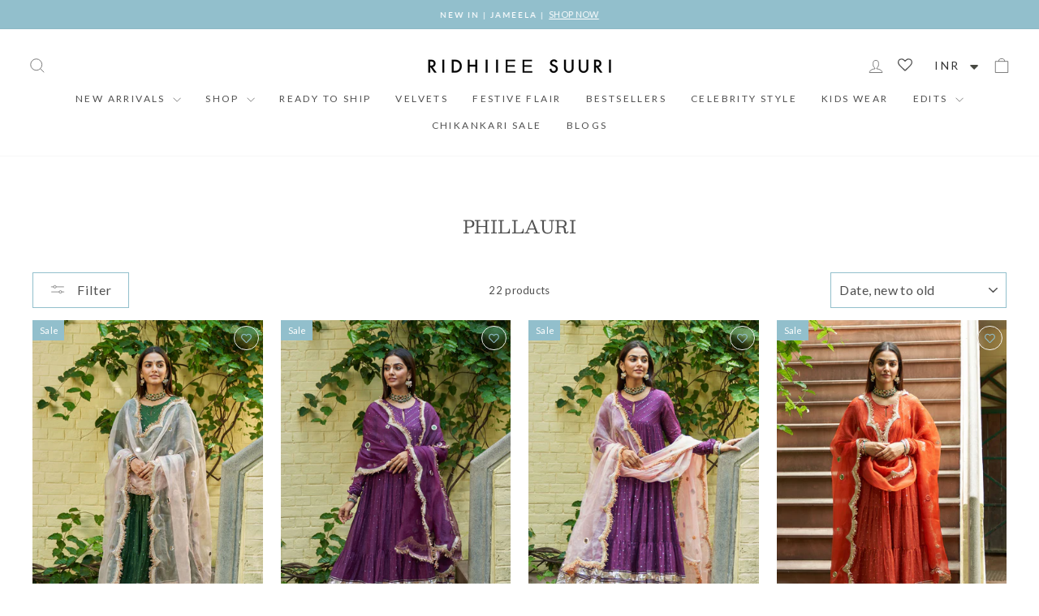

--- FILE ---
content_type: text/html; charset=utf-8
request_url: https://ridhiieesuuri.com/collections/collection-phillauri/size_xs
body_size: 69331
content:
<!doctype html>
<html class="no-js" lang="en" dir="ltr">
<head>
  <meta charset="utf-8">
  <meta http-equiv="X-UA-Compatible" content="IE=edge,chrome=1">
  <meta name="viewport" content="width=device-width,initial-scale=1">
  <meta name="theme-color" content="#92bfcc">
  <link rel="canonical" href="https://ridhiieesuuri.com/collections/collection-phillauri/size_xs">
  <link rel="preconnect" href="https://cdn.shopify.com" crossorigin>
  <link rel="preconnect" href="https://fonts.shopifycdn.com" crossorigin>
  <link rel="dns-prefetch" href="https://productreviews.shopifycdn.com">
  <link rel="dns-prefetch" href="https://ajax.googleapis.com">
  <link rel="dns-prefetch" href="https://maps.googleapis.com">
  <link rel="dns-prefetch" href="https://maps.gstatic.com"><link rel="shortcut icon" href="//ridhiieesuuri.com/cdn/shop/files/Drzya_Favicon_32x32.png?v=1744445905" type="image/png" /><title>PHILLAURI | Ridhiiee Suuri
 &ndash; Tagged &quot;Size_XS&quot;</title>
<meta name="description" content="Explore the Phillauri collection at ridhiiee suuri, featuring elegant designs and exquisite fabrics, perfect for adding timeless beauty to your wardrobe."><meta property="og:site_name" content="Ridhiiee Suuri">
  <meta property="og:url" content="https://ridhiieesuuri.com/collections/collection-phillauri/size_xs">
  <meta property="og:title" content="Phillauri">
  <meta property="og:type" content="website">
  <meta property="og:description" content="Discover the timeless elegance of ridhiiee suuri, a celebrity-favorite fashion brand offering premium women’s wear with exceptional service and style."><meta property="og:image" content="http://ridhiieesuuri.com/cdn/shop/collections/Phillauri.jpg?v=1727936784">
    <meta property="og:image:secure_url" content="https://ridhiieesuuri.com/cdn/shop/collections/Phillauri.jpg?v=1727936784">
    <meta property="og:image:width" content="1800">
    <meta property="og:image:height" content="800"><meta name="twitter:site" content="@">
  <meta name="twitter:card" content="summary_large_image">
  <meta name="twitter:title" content="Phillauri">
  <meta name="twitter:description" content="Discover the timeless elegance of ridhiiee suuri, a celebrity-favorite fashion brand offering premium women’s wear with exceptional service and style.">
<script type="application/ld+json">
{
  "@context": "https://schema.org",
  "@type": "Organization",
  "name": "Ridhiiee Suuri",
  "url": "https://ridhiieesuuri.com/",
  "logo": "https://ridhiieesuuri.com/cdn/shop/files/logo-2.png?v=1719574123&width=460",
  "sameAs": [
    "https://www.instagram.com/ridhiiee_suuri/",
    "https://www.facebook.com/ridhiieesuuri/",
    "https://www.linkedin.com/company/drzya/",
    "https://www.pinterest.com/ridhiieesuuri/"
  ]
}
</script>

<script type="application/ld+json">
{
  "@context": "https://schema.org",
  "@type": "WebSite",
  "name": "Ridhiiee Suuri",
  "url": "https://ridhiieesuuri.com/",
  "potentialAction": {
    "@type": "SearchAction",
    "target": "https://ridhiieesuuri.com/search?q={search_term_string}",
    "query-input": "required name=search_term_string"
  }
}
</script>

<script type="application/ld+json">
{
  "@context": "https://schema.org",
  "@type": "WebPage",
  "name": "RIDHIIEE SUURI | Luxury Women’s Wear with Unmatched Elegance – Ridhiiee Suuri",
  "url": "https://ridhiieesuuri.com/",
  "description": "Discover the timeless elegance of Ridhiiee Suuri, a celebrity favorite fashion brand offering premium women’s wear with exceptional service and style.",
  "inLanguage": "en",
  "publisher": {
    "@type": "Organization",
    "name": "Ridhiiee Suuri",
    "url": "https://ridhiieesuuri.com/",
    "logo": {
      "@type": "ImageObject",
      "url": "https://ridhiieesuuri.com/cdn/shop/files/logo-2.png?v=1719574123&width=230"
    }
  }
}

</script>
<script type="application/ld+json">
{
  "@context": "https://schema.org",
  "@type": "LocalBusiness",
  "name": "drzya by Ridhiiee Suuri",
  "image": "https://ridhiieesuuri.com/cdn/shop/files/WhatsAppImage2024-11-07at5.29.20PM.jpg",
  "@id": "",
  "url": "https://ridhiieesuuri.com/",
  "telephone": "9999430001",
  "address": {
    "@type": "PostalAddress",
    "streetAddress": "C 19, Sector 6",
    "addressLocality": "Noida",
    "postalCode": "201301",
    "addressCountry": "IN"
  },
  "geo": {
    "@type": "GeoCoordinates",
    "latitude": 28.595159,
    "longitude": 77.318879
  }  
}
</script>
<style data-shopify>@font-face {
  font-family: Fahkwang;
  font-weight: 300;
  font-style: normal;
  font-display: swap;
  src: url("//ridhiieesuuri.com/cdn/fonts/fahkwang/fahkwang_n3.3e8ed820b2fcf244e006026b9f73098ae08449df.woff2") format("woff2"),
       url("//ridhiieesuuri.com/cdn/fonts/fahkwang/fahkwang_n3.0e8c02f67c1c110525705e7eb001af5ea940fce1.woff") format("woff");
}

  @font-face {
  font-family: Lato;
  font-weight: 400;
  font-style: normal;
  font-display: swap;
  src: url("//ridhiieesuuri.com/cdn/fonts/lato/lato_n4.c3b93d431f0091c8be23185e15c9d1fee1e971c5.woff2") format("woff2"),
       url("//ridhiieesuuri.com/cdn/fonts/lato/lato_n4.d5c00c781efb195594fd2fd4ad04f7882949e327.woff") format("woff");
}


  @font-face {
  font-family: Lato;
  font-weight: 600;
  font-style: normal;
  font-display: swap;
  src: url("//ridhiieesuuri.com/cdn/fonts/lato/lato_n6.38d0e3b23b74a60f769c51d1df73fac96c580d59.woff2") format("woff2"),
       url("//ridhiieesuuri.com/cdn/fonts/lato/lato_n6.3365366161bdcc36a3f97cfbb23954d8c4bf4079.woff") format("woff");
}

  @font-face {
  font-family: Lato;
  font-weight: 400;
  font-style: italic;
  font-display: swap;
  src: url("//ridhiieesuuri.com/cdn/fonts/lato/lato_i4.09c847adc47c2fefc3368f2e241a3712168bc4b6.woff2") format("woff2"),
       url("//ridhiieesuuri.com/cdn/fonts/lato/lato_i4.3c7d9eb6c1b0a2bf62d892c3ee4582b016d0f30c.woff") format("woff");
}

  @font-face {
  font-family: Lato;
  font-weight: 600;
  font-style: italic;
  font-display: swap;
  src: url("//ridhiieesuuri.com/cdn/fonts/lato/lato_i6.ab357ee5069e0603c2899b31e2b8ae84c4a42a48.woff2") format("woff2"),
       url("//ridhiieesuuri.com/cdn/fonts/lato/lato_i6.3164fed79d7d987c1390528781c7c2f59ac7a746.woff") format("woff");
}

</style><link href="//ridhiieesuuri.com/cdn/shop/t/78/assets/theme.css?v=113973650899796608481764164818" rel="stylesheet" type="text/css" media="all" />
  <link href="//ridhiieesuuri.com/cdn/shop/t/78/assets/custom.css?v=54218092549115566961764164818" rel="stylesheet" type="text/css" media="all" />
<style data-shopify>:root {
    --typeHeaderPrimary: Besley;
    --typeHeaderFallback: sans-serif;
    --typeHeaderSize: 22px;
    --typeHeaderWeight: 300;
    --typeHeaderLineHeight: 1.1;
    --typeHeaderSpacing: 0.025em;

    --typeBasePrimary: Lato;
    --typeBaseFallback:sans-serif;
    --typeBaseSize: 13px;
    --typeBaseWeight: 400;
    --typeBaseSpacing: 0.025em;
    --typeBaseLineHeight: 1.5;
    --typeBaselineHeightMinus01: 1.4;

    --typeCollectionTitle: 18px;

    --iconWeight: 2px;
    --iconLinecaps: miter;

    
        --buttonRadius: 0;
    

    --colorGridOverlayOpacity: 0.02;
    --colorAnnouncement: #92bfcc;
    --colorAnnouncementText: #ffffff;

    --colorBody: #ffffff;
    --colorBodyAlpha05: rgba(255, 255, 255, 0.05);
    --colorBodyDim: #f2f2f2;
    --colorBodyLightDim: #fafafa;
    --colorBodyMediumDim: #f5f5f5;


    --colorBorder: #92bfcc;

    --colorBtnPrimary: #92bfcc;
    --colorBtnPrimaryLight: #b5d3dc;
    --colorBtnPrimaryDim: #81b5c4;
    --colorBtnPrimaryText: #ffffff;

    --colorCartDot: #ff4f33;

    --colorDrawers: #ffffff;
    --colorDrawersDim: #f2f2f2;
    --colorDrawerBorder: #e8e8e1;
    --colorDrawerText: #000000;
    --colorDrawerTextDark: #000000;
    --colorDrawerButton: #111111;
    --colorDrawerButtonText: #ffffff;

    --colorFooter: #ffffff;
    --colorFooterText: #505050;
    --colorFooterTextAlpha01: #505050;

    --colorGridOverlay: #000000;
    --colorGridOverlayOpacity: 0.1;

    --colorHeaderTextAlpha01: rgba(80, 80, 80, 0.1);

    --colorHeroText: #ffffff;

    --colorSmallImageBg: #ffffff;
    --colorLargeImageBg: #0f0f0f;

    --colorImageOverlay: #000000;
    --colorImageOverlayOpacity: 0.1;
    --colorImageOverlayTextShadow: 0.2;

    --colorLink: #505050;

    --colorModalBg: rgba(230, 230, 230, 0.6);

    --colorNav: #ffffff;
    --colorNavText: #505050;

    --colorPrice: #505050;

    --colorSaleTag: #92bfcc;
    --colorSaleTagText: #ffffff;

    --colorTextBody: #505050;
    --colorTextBodyAlpha015: rgba(80, 80, 80, 0.15);
    --colorTextBodyAlpha005: rgba(80, 80, 80, 0.05);
    --colorTextBodyAlpha008: rgba(80, 80, 80, 0.08);
    --colorTextSavings: #C20000;

    --urlIcoSelect: url(//ridhiieesuuri.com/cdn/shop/t/78/assets/ico-select.svg);
    --urlIcoSelectFooter: url(//ridhiieesuuri.com/cdn/shop/t/78/assets/ico-select-footer.svg);
    --urlIcoSelectWhite: url(//ridhiieesuuri.com/cdn/shop/t/78/assets/ico-select-white.svg);

    --grid-gutter: 17px;
    --drawer-gutter: 20px;

    --sizeChartMargin: 25px 0;
    --sizeChartIconMargin: 5px;

    --newsletterReminderPadding: 40px;

    /*Shop Pay Installments*/
    --color-body-text: #505050;
    --color-body: #ffffff;
    --color-bg: #ffffff;
    }

    .placeholder-content {
    background-image: linear-gradient(100deg, #ffffff 40%, #f7f7f7 63%, #ffffff 79%);
    }</style><script>
    document.documentElement.className = document.documentElement.className.replace('no-js', 'js');

    window.theme = window.theme || {};
    theme.routes = {
      home: "/",
      cart: "/cart.js",
      cartPage: "/cart",
      cartAdd: "/cart/add.js",
      cartChange: "/cart/change.js",
      search: "/search",
      predictiveSearch: "/search/suggest"
    };
    theme.strings = {
      soldOut: "Sold Out",
      unavailable: "Unavailable",
      inStockLabel: "In stock, Ready to ship",
      oneStockLabel: "Ready to Ship - [count] item left",
      otherStockLabel: "Ready to Ship - [count] items left",
      willNotShipUntil: "Ready to ship [date]",
      willBeInStockAfter: "Back in stock [date]",
      waitingForStock: "Backordered, shipping soon",
      savePrice: "[saved_amount] OFF",
      cartEmpty: "Your cart is currently empty.",
      cartTermsConfirmation: "You must agree with the terms and conditions of sales to check out",
      searchCollections: "Collections",
      searchPages: "Pages",
      searchArticles: "Articles",
      productFrom: "from ",
      maxQuantity: "You can only have [quantity] of [title] in your cart."
    };
    theme.settings = {
      cartType: "drawer",
      isCustomerTemplate: false,
      moneyFormat: "\u003cspan class=money\u003eINR. {{amount_no_decimals}}\u003c\/span\u003e",
      saveType: "percent",
      productImageSize: "portrait",
      productImageCover: false,
      predictiveSearch: true,
      predictiveSearchType: null,
      predictiveSearchVendor: false,
      predictiveSearchPrice: false,
      quickView: true,
      themeName: 'Impulse',
      themeVersion: "7.6.1"
    };
  </script>

  <script>window.performance && window.performance.mark && window.performance.mark('shopify.content_for_header.start');</script><meta name="google-site-verification" content="GU8nA_Yi_7UgT5Mytta9lUTpYlt5KTr38P4sBjZmk4U">
<meta name="google-site-verification" content="WUanwzhRcuzJIRf-rNdKKrvmn60N-0I6UrouINPUQCs">
<meta name="google-site-verification" content="xEcPdYsINRDpi5GbNXCMxtM8LfPX_7Lp5kkpqOSkkTU">
<meta id="shopify-digital-wallet" name="shopify-digital-wallet" content="/9311420495/digital_wallets/dialog">
<link rel="alternate" type="application/atom+xml" title="Feed" href="/collections/collection-phillauri/size_xs.atom" />
<link rel="alternate" type="application/json+oembed" href="https://ridhiieesuuri.com/collections/collection-phillauri/size_xs.oembed">
<script async="async" src="/checkouts/internal/preloads.js?locale=en-IN"></script>
<script id="shopify-features" type="application/json">{"accessToken":"7af5051dce7ca156e0c4cebd7f5fa128","betas":["rich-media-storefront-analytics"],"domain":"ridhiieesuuri.com","predictiveSearch":true,"shopId":9311420495,"locale":"en"}</script>
<script>var Shopify = Shopify || {};
Shopify.shop = "ridhi-suri.myshopify.com";
Shopify.locale = "en";
Shopify.currency = {"active":"INR","rate":"1.0"};
Shopify.country = "IN";
Shopify.theme = {"name":"Growify BLACK FRIDAL UPDATED","id":156805071063,"schema_name":"Impulse","schema_version":"7.6.1","theme_store_id":857,"role":"main"};
Shopify.theme.handle = "null";
Shopify.theme.style = {"id":null,"handle":null};
Shopify.cdnHost = "ridhiieesuuri.com/cdn";
Shopify.routes = Shopify.routes || {};
Shopify.routes.root = "/";</script>
<script type="module">!function(o){(o.Shopify=o.Shopify||{}).modules=!0}(window);</script>
<script>!function(o){function n(){var o=[];function n(){o.push(Array.prototype.slice.apply(arguments))}return n.q=o,n}var t=o.Shopify=o.Shopify||{};t.loadFeatures=n(),t.autoloadFeatures=n()}(window);</script>
<script id="shop-js-analytics" type="application/json">{"pageType":"collection"}</script>
<script defer="defer" async type="module" src="//ridhiieesuuri.com/cdn/shopifycloud/shop-js/modules/v2/client.init-shop-cart-sync_C5BV16lS.en.esm.js"></script>
<script defer="defer" async type="module" src="//ridhiieesuuri.com/cdn/shopifycloud/shop-js/modules/v2/chunk.common_CygWptCX.esm.js"></script>
<script type="module">
  await import("//ridhiieesuuri.com/cdn/shopifycloud/shop-js/modules/v2/client.init-shop-cart-sync_C5BV16lS.en.esm.js");
await import("//ridhiieesuuri.com/cdn/shopifycloud/shop-js/modules/v2/chunk.common_CygWptCX.esm.js");

  window.Shopify.SignInWithShop?.initShopCartSync?.({"fedCMEnabled":true,"windoidEnabled":true});

</script>
<script>(function() {
  var isLoaded = false;
  function asyncLoad() {
    if (isLoaded) return;
    isLoaded = true;
    var urls = ["https:\/\/cdn.shopify.com\/s\/files\/1\/0683\/1371\/0892\/files\/splmn-shopify-prod-August-31.min.js?v=1693985059\u0026shop=ridhi-suri.myshopify.com","https:\/\/app.kiwisizing.com\/web\/js\/dist\/kiwiSizing\/plugin\/SizingPlugin.prod.js?v=330\u0026shop=ridhi-suri.myshopify.com","https:\/\/cdn.shopify.com\/s\/files\/1\/0093\/1142\/0495\/t\/20\/assets\/loy_9311420495.js?v=1614869107\u0026shop=ridhi-suri.myshopify.com","https:\/\/static.klaviyo.com\/onsite\/js\/klaviyo.js?company_id=U3hsG8\u0026shop=ridhi-suri.myshopify.com","https:\/\/static.klaviyo.com\/onsite\/js\/klaviyo.js?company_id=U3hsG8\u0026shop=ridhi-suri.myshopify.com","https:\/\/cdn.shopify.com\/s\/files\/1\/0449\/2568\/1820\/t\/4\/assets\/booster_currency.js?v=1624978055\u0026shop=ridhi-suri.myshopify.com","https:\/\/wishlisthero-assets.revampco.com\/store-front\/bundle2.js?shop=ridhi-suri.myshopify.com","https:\/\/wishlisthero-assets.revampco.com\/store-front\/bundle2.js?shop=ridhi-suri.myshopify.com","https:\/\/wishlisthero-assets.revampco.com\/store-front\/bundle2.js?shop=ridhi-suri.myshopify.com","\/\/cdn.shopify.com\/proxy\/c636f5ff266ac5459bcb091ebfec23f58adf5b961c865ee5ad2630b03fdc9a71\/tabs.tkdigital.dev\/scripts\/ne_smart_tabs_2ab5617bd9bc38fe495ba1569ee16f89.js?shop=ridhi-suri.myshopify.com\u0026sp-cache-control=cHVibGljLCBtYXgtYWdlPTkwMA","https:\/\/s3.ap-south-1.amazonaws.com\/media.intelliticks.com\/company\/3qZQwLQrWjzBLHozy_c\/shopify\/qr-tracking.js?shop=ridhi-suri.myshopify.com","https:\/\/cdn.pushowl.com\/latest\/sdks\/pushowl-shopify.js?subdomain=ridhi-suri\u0026environment=production\u0026guid=ab950ce2-c9c2-4b5d-823c-ec9c04bf767b\u0026shop=ridhi-suri.myshopify.com"];
    for (var i = 0; i < urls.length; i++) {
      var s = document.createElement('script');
      s.type = 'text/javascript';
      s.async = true;
      s.src = urls[i];
      var x = document.getElementsByTagName('script')[0];
      x.parentNode.insertBefore(s, x);
    }
  };
  if(window.attachEvent) {
    window.attachEvent('onload', asyncLoad);
  } else {
    window.addEventListener('load', asyncLoad, false);
  }
})();</script>
<script id="__st">var __st={"a":9311420495,"offset":19800,"reqid":"04fd5d13-a681-4c10-92a5-ba3d91de9a70-1768753324","pageurl":"ridhiieesuuri.com\/collections\/collection-phillauri\/size_xs","u":"c33fec03a8f5","p":"collection","rtyp":"collection","rid":408256905431};</script>
<script>window.ShopifyPaypalV4VisibilityTracking = true;</script>
<script id="captcha-bootstrap">!function(){'use strict';const t='contact',e='account',n='new_comment',o=[[t,t],['blogs',n],['comments',n],[t,'customer']],c=[[e,'customer_login'],[e,'guest_login'],[e,'recover_customer_password'],[e,'create_customer']],r=t=>t.map((([t,e])=>`form[action*='/${t}']:not([data-nocaptcha='true']) input[name='form_type'][value='${e}']`)).join(','),a=t=>()=>t?[...document.querySelectorAll(t)].map((t=>t.form)):[];function s(){const t=[...o],e=r(t);return a(e)}const i='password',u='form_key',d=['recaptcha-v3-token','g-recaptcha-response','h-captcha-response',i],f=()=>{try{return window.sessionStorage}catch{return}},m='__shopify_v',_=t=>t.elements[u];function p(t,e,n=!1){try{const o=window.sessionStorage,c=JSON.parse(o.getItem(e)),{data:r}=function(t){const{data:e,action:n}=t;return t[m]||n?{data:e,action:n}:{data:t,action:n}}(c);for(const[e,n]of Object.entries(r))t.elements[e]&&(t.elements[e].value=n);n&&o.removeItem(e)}catch(o){console.error('form repopulation failed',{error:o})}}const l='form_type',E='cptcha';function T(t){t.dataset[E]=!0}const w=window,h=w.document,L='Shopify',v='ce_forms',y='captcha';let A=!1;((t,e)=>{const n=(g='f06e6c50-85a8-45c8-87d0-21a2b65856fe',I='https://cdn.shopify.com/shopifycloud/storefront-forms-hcaptcha/ce_storefront_forms_captcha_hcaptcha.v1.5.2.iife.js',D={infoText:'Protected by hCaptcha',privacyText:'Privacy',termsText:'Terms'},(t,e,n)=>{const o=w[L][v],c=o.bindForm;if(c)return c(t,g,e,D).then(n);var r;o.q.push([[t,g,e,D],n]),r=I,A||(h.body.append(Object.assign(h.createElement('script'),{id:'captcha-provider',async:!0,src:r})),A=!0)});var g,I,D;w[L]=w[L]||{},w[L][v]=w[L][v]||{},w[L][v].q=[],w[L][y]=w[L][y]||{},w[L][y].protect=function(t,e){n(t,void 0,e),T(t)},Object.freeze(w[L][y]),function(t,e,n,w,h,L){const[v,y,A,g]=function(t,e,n){const i=e?o:[],u=t?c:[],d=[...i,...u],f=r(d),m=r(i),_=r(d.filter((([t,e])=>n.includes(e))));return[a(f),a(m),a(_),s()]}(w,h,L),I=t=>{const e=t.target;return e instanceof HTMLFormElement?e:e&&e.form},D=t=>v().includes(t);t.addEventListener('submit',(t=>{const e=I(t);if(!e)return;const n=D(e)&&!e.dataset.hcaptchaBound&&!e.dataset.recaptchaBound,o=_(e),c=g().includes(e)&&(!o||!o.value);(n||c)&&t.preventDefault(),c&&!n&&(function(t){try{if(!f())return;!function(t){const e=f();if(!e)return;const n=_(t);if(!n)return;const o=n.value;o&&e.removeItem(o)}(t);const e=Array.from(Array(32),(()=>Math.random().toString(36)[2])).join('');!function(t,e){_(t)||t.append(Object.assign(document.createElement('input'),{type:'hidden',name:u})),t.elements[u].value=e}(t,e),function(t,e){const n=f();if(!n)return;const o=[...t.querySelectorAll(`input[type='${i}']`)].map((({name:t})=>t)),c=[...d,...o],r={};for(const[a,s]of new FormData(t).entries())c.includes(a)||(r[a]=s);n.setItem(e,JSON.stringify({[m]:1,action:t.action,data:r}))}(t,e)}catch(e){console.error('failed to persist form',e)}}(e),e.submit())}));const S=(t,e)=>{t&&!t.dataset[E]&&(n(t,e.some((e=>e===t))),T(t))};for(const o of['focusin','change'])t.addEventListener(o,(t=>{const e=I(t);D(e)&&S(e,y())}));const B=e.get('form_key'),M=e.get(l),P=B&&M;t.addEventListener('DOMContentLoaded',(()=>{const t=y();if(P)for(const e of t)e.elements[l].value===M&&p(e,B);[...new Set([...A(),...v().filter((t=>'true'===t.dataset.shopifyCaptcha))])].forEach((e=>S(e,t)))}))}(h,new URLSearchParams(w.location.search),n,t,e,['guest_login'])})(!0,!0)}();</script>
<script integrity="sha256-4kQ18oKyAcykRKYeNunJcIwy7WH5gtpwJnB7kiuLZ1E=" data-source-attribution="shopify.loadfeatures" defer="defer" src="//ridhiieesuuri.com/cdn/shopifycloud/storefront/assets/storefront/load_feature-a0a9edcb.js" crossorigin="anonymous"></script>
<script data-source-attribution="shopify.dynamic_checkout.dynamic.init">var Shopify=Shopify||{};Shopify.PaymentButton=Shopify.PaymentButton||{isStorefrontPortableWallets:!0,init:function(){window.Shopify.PaymentButton.init=function(){};var t=document.createElement("script");t.src="https://ridhiieesuuri.com/cdn/shopifycloud/portable-wallets/latest/portable-wallets.en.js",t.type="module",document.head.appendChild(t)}};
</script>
<script data-source-attribution="shopify.dynamic_checkout.buyer_consent">
  function portableWalletsHideBuyerConsent(e){var t=document.getElementById("shopify-buyer-consent"),n=document.getElementById("shopify-subscription-policy-button");t&&n&&(t.classList.add("hidden"),t.setAttribute("aria-hidden","true"),n.removeEventListener("click",e))}function portableWalletsShowBuyerConsent(e){var t=document.getElementById("shopify-buyer-consent"),n=document.getElementById("shopify-subscription-policy-button");t&&n&&(t.classList.remove("hidden"),t.removeAttribute("aria-hidden"),n.addEventListener("click",e))}window.Shopify?.PaymentButton&&(window.Shopify.PaymentButton.hideBuyerConsent=portableWalletsHideBuyerConsent,window.Shopify.PaymentButton.showBuyerConsent=portableWalletsShowBuyerConsent);
</script>
<script data-source-attribution="shopify.dynamic_checkout.cart.bootstrap">document.addEventListener("DOMContentLoaded",(function(){function t(){return document.querySelector("shopify-accelerated-checkout-cart, shopify-accelerated-checkout")}if(t())Shopify.PaymentButton.init();else{new MutationObserver((function(e,n){t()&&(Shopify.PaymentButton.init(),n.disconnect())})).observe(document.body,{childList:!0,subtree:!0})}}));
</script>

<script>window.performance && window.performance.mark && window.performance.mark('shopify.content_for_header.end');</script>

  <script src="//ridhiieesuuri.com/cdn/shop/t/78/assets/vendor-scripts-v11.js" defer="defer"></script><script src="//ridhiieesuuri.com/cdn/shop/t/78/assets/theme.js?v=5280050949005356931764164818" defer="defer"></script>

  <meta name="google-site-verification" content="kvdPBFrJSX2nstpHTHQoCr_GZWKoWYB5tVXMHcSEwys" />
      <!-- Google Tag Manager -->
    <script>(function(w,d,s,l,i){w[l]=w[l]||[];w[l].push({'gtm.start':
    new Date().getTime(),event:'gtm.js'});var f=d.getElementsByTagName(s)[0],
    j=d.createElement(s),dl=l!='dataLayer'?'&l='+l:'';j.async=true;j.src=
    'https://www.googletagmanager.com/gtm.js?id='+i+dl;f.parentNode.insertBefore(j,f);
    })(window,document,'script','dataLayer','GTM-P279658');</script>
    <!-- End Google Tag Manager -->
  <meta name="facebook-domain-verification" content="7e7so76p0t8tga5v9bd1q1ehddu8ut" />
  <meta name="facebook-domain-verification" content="q7encu9jtxnbptfdykqk66j50vyw9k" />
  <meta name="google-site-verification" content="xEcPdYsINRDpi5GbNXCMxtM8LfPX_7Lp5kkpqOSkkTU" />

  <meta name="p:domain_verify" content="e5f325314b60f1dd3f16b3f5b6582777"/>

  <script type="text/javascript">
    (function(c,l,a,r,i,t,y){
        c[a]=c[a]||function(){(c[a].q=c[a].q||[]).push(arguments)};
        t=l.createElement(r);t.async=1;t.src="https://www.clarity.ms/tag/"+i;
        y=l.getElementsByTagName(r)[0];y.parentNode.insertBefore(t,y);
    })(window, document, "clarity", "script", "kf639gpe5n");
  </script>


<!-- BEGIN app block: shopify://apps/wishlist-hero/blocks/app-embed/a9a5079b-59e8-47cb-b659-ecf1c60b9b72 -->


<script type="text/javascript">
  
    window.wishlisthero_buttonProdPageClasses = [];
  
  
    window.wishlisthero_cartDotClasses = [];
  
</script>
<!-- BEGIN app snippet: extraStyles -->

<style>
  .wishlisthero-floating {
    position: absolute;
    top: 5px;
    z-index: 21;
    border-radius: 100%;
    width: fit-content;
    right: 5px;
    left: auto;
    &.wlh-left-btn {
      left: 5px !important;
      right: auto !important;
    }
    &.wlh-right-btn {
      right: 5px !important;
      left: auto !important;
    }
    
  }
  @media(min-width:1300px) {
    .product-item__link.product-item__image--margins .wishlisthero-floating, {
      
        left: 50% !important;
        margin-left: -295px;
      
    }
  }
  .MuiTypography-h1,.MuiTypography-h2,.MuiTypography-h3,.MuiTypography-h4,.MuiTypography-h5,.MuiTypography-h6,.MuiButton-root,.MuiCardHeader-title a {
    font-family: ,  !important;
  }
</style>






<!-- END app snippet -->
<!-- BEGIN app snippet: renderAssets -->

  <link rel="preload" href="https://cdn.shopify.com/extensions/019badc7-12fe-783e-9dfe-907190f91114/wishlist-hero-81/assets/default.css" as="style" onload="this.onload=null;this.rel='stylesheet'">
  <noscript><link href="//cdn.shopify.com/extensions/019badc7-12fe-783e-9dfe-907190f91114/wishlist-hero-81/assets/default.css" rel="stylesheet" type="text/css" media="all" /></noscript>
  <script defer src="https://cdn.shopify.com/extensions/019badc7-12fe-783e-9dfe-907190f91114/wishlist-hero-81/assets/default.js"></script>
<!-- END app snippet -->


<script type="text/javascript">
  try{
  
    var scr_bdl_path = "https://cdn.shopify.com/extensions/019badc7-12fe-783e-9dfe-907190f91114/wishlist-hero-81/assets/bundle2.js";
    window._wh_asset_path = scr_bdl_path.substring(0,scr_bdl_path.lastIndexOf("/")) + "/";
  

  }catch(e){ console.log(e)}
  try{

  
    window.WishListHero_setting = {"ButtonColor":"#92bfcc","IconColor":"rgba(255, 255, 255, 1)","IconType":"Heart","IconTypeNum":"1","ThrdParty_Trans_active":false,"ButtonTextBeforeAdding":"Add to wishlist","ButtonTextAfterAdding":"ADDED TO WISHLIST","AnimationAfterAddition":"None","ButtonTextAddToCart":"ADD TO CART","ButtonTextOutOfStock":"OUT OF STOCK","ButtonTextAddAllToCart":"ADD ALL TO CART","ButtonTextRemoveAllToCart":"REMOVE ALL FROM WISHLIST","AddedProductNotificationText":"Product added to wishlist successfully","AddedProductToCartNotificationText":"Product added to cart successfully","ViewCartLinkText":"View Cart","SharePopup_TitleText":"Share My wishlist","SharePopup_shareBtnText":"Share wishlist","SharePopup_shareHederText":"Share on Social Networks","SharePopup_shareCopyText":"Or copy Wishlist link to share","SharePopup_shareCancelBtnText":"cancel","SharePopup_shareCopyBtnText":"copy","SharePopup_shareCopiedText":"Copied","SendEMailPopup_BtnText":"send email","SendEMailPopup_FromText":"Your Name","SendEMailPopup_ToText":"To email","SendEMailPopup_BodyText":"Note","SendEMailPopup_SendBtnText":"send","SendEMailPopup_SendNotificationText":"email sent successfully","SendEMailPopup_TitleText":"Send My Wislist via Email","AddProductMessageText":"Are you sure you want to add all items to cart ?","RemoveProductMessageText":"Are you sure you want to remove this item from your wishlist ?","RemoveAllProductMessageText":"Are you sure you want to remove all items from your wishlist ?","RemovedProductNotificationText":"Product removed from wishlist successfully","AddAllOutOfStockProductNotificationText":"There seems to have been an issue adding items to cart, please try again later","RemovePopupOkText":"ok","RemovePopup_HeaderText":"ARE YOU SURE?","ViewWishlistText":"View wishlist","EmptyWishlistText":"there are no items in this wishlist","BuyNowButtonText":"Buy Now","BuyNowButtonColor":"rgb(144, 86, 162)","BuyNowTextButtonColor":"rgb(255, 255, 255)","Wishlist_Title":"My Wishlist","WishlistHeaderTitleAlignment":"Left","WishlistProductImageSize":"Normal","PriceColor":"rgb(0, 122, 206)","HeaderFontSize":"30","PriceFontSize":"18","ProductNameFontSize":"16","LaunchPointType":"header_menu","DisplayWishlistAs":"popup_window","DisplayButtonAs":"button_with_icon","PopupSize":"xl","ButtonUserConfirmationState":"skipped","ButtonColorAndStyleConfirmationState":"skipped","HideAddToCartButton":false,"NoRedirectAfterAddToCart":false,"DisableGuestCustomer":false,"LoginPopupContent":"Please login to save your wishlist across devices.","LoginPopupLoginBtnText":"Login","LoginPopupContentFontSize":"20","NotificationPopupPosition":"right","WishlistButtonTextColor":"#92bfcc","EnableRemoveFromWishlistAfterAddButtonText":"Remove from wishlist","_id":"665986455de52dd28de22ba0","EnableCollection":false,"EnableShare":true,"RemovePowerBy":false,"EnableFBPixel":false,"DisapleApp":false,"FloatPointPossition":"bottom_left","HeartStateToggle":true,"HeaderMenuItemsIndicator":true,"EnableRemoveFromWishlistAfterAdd":true,"CollectionViewAddedToWishlistIconBackgroundColor":"","CollectionViewAddedToWishlistIconColor":"","CollectionViewIconBackgroundColor":"","CollectionViewIconColor":"","CollectionViewIconPlacment":"Left","Shop":"ridhi-suri.myshopify.com","shop":"ridhi-suri.myshopify.com","Status":"Active","Plan":"FREE"};
    if(typeof(window.WishListHero_setting_theme_override) != "undefined"){
                                                                                window.WishListHero_setting = {
                                                                                    ...window.WishListHero_setting,
                                                                                    ...window.WishListHero_setting_theme_override
                                                                                };
                                                                            }
                                                                            // Done

  

  }catch(e){ console.error('Error loading config',e); }
</script>


  <script src="https://cdn.shopify.com/extensions/019badc7-12fe-783e-9dfe-907190f91114/wishlist-hero-81/assets/bundle2.js" defer></script>



<script type="text/javascript">
  if (!window.__wishlistHeroArriveScriptLoaded) {
    window.__wishlistHeroArriveScriptLoaded = true;
    function wh_loadScript(scriptUrl) {
      const script = document.createElement('script'); script.src = scriptUrl;
      document.body.appendChild(script);
      return new Promise((res, rej) => { script.onload = function () { res(); }; script.onerror = function () { rej(); } });
    }
  }
  document.addEventListener("DOMContentLoaded", () => {
      wh_loadScript('https://cdn.shopify.com/extensions/019badc7-12fe-783e-9dfe-907190f91114/wishlist-hero-81/assets/arrive.min.js').then(function () {
          document.arrive('.wishlist-hero-custom-button', function (wishlistButton) {
              var ev = new
                  CustomEvent('wishlist-hero-add-to-custom-element', { detail: wishlistButton }); document.dispatchEvent(ev);
          });
      });
  });
</script>


<!-- BEGIN app snippet: TransArray -->
<script>
  window.WLH_reload_translations = function() {
    let _wlh_res = {};
    if (window.WishListHero_setting && window.WishListHero_setting['ThrdParty_Trans_active']) {

      
        

        window.WishListHero_setting["ButtonTextBeforeAdding"] = "";
        _wlh_res["ButtonTextBeforeAdding"] = "";
        

        window.WishListHero_setting["ButtonTextAfterAdding"] = "";
        _wlh_res["ButtonTextAfterAdding"] = "";
        

        window.WishListHero_setting["ButtonTextAddToCart"] = "";
        _wlh_res["ButtonTextAddToCart"] = "";
        

        window.WishListHero_setting["ButtonTextOutOfStock"] = "";
        _wlh_res["ButtonTextOutOfStock"] = "";
        

        window.WishListHero_setting["ButtonTextAddAllToCart"] = "";
        _wlh_res["ButtonTextAddAllToCart"] = "";
        

        window.WishListHero_setting["ButtonTextRemoveAllToCart"] = "";
        _wlh_res["ButtonTextRemoveAllToCart"] = "";
        

        window.WishListHero_setting["AddedProductNotificationText"] = "";
        _wlh_res["AddedProductNotificationText"] = "";
        

        window.WishListHero_setting["AddedProductToCartNotificationText"] = "";
        _wlh_res["AddedProductToCartNotificationText"] = "";
        

        window.WishListHero_setting["ViewCartLinkText"] = "";
        _wlh_res["ViewCartLinkText"] = "";
        

        window.WishListHero_setting["SharePopup_TitleText"] = "";
        _wlh_res["SharePopup_TitleText"] = "";
        

        window.WishListHero_setting["SharePopup_shareBtnText"] = "";
        _wlh_res["SharePopup_shareBtnText"] = "";
        

        window.WishListHero_setting["SharePopup_shareHederText"] = "";
        _wlh_res["SharePopup_shareHederText"] = "";
        

        window.WishListHero_setting["SharePopup_shareCopyText"] = "";
        _wlh_res["SharePopup_shareCopyText"] = "";
        

        window.WishListHero_setting["SharePopup_shareCancelBtnText"] = "";
        _wlh_res["SharePopup_shareCancelBtnText"] = "";
        

        window.WishListHero_setting["SharePopup_shareCopyBtnText"] = "";
        _wlh_res["SharePopup_shareCopyBtnText"] = "";
        

        window.WishListHero_setting["SendEMailPopup_BtnText"] = "";
        _wlh_res["SendEMailPopup_BtnText"] = "";
        

        window.WishListHero_setting["SendEMailPopup_FromText"] = "";
        _wlh_res["SendEMailPopup_FromText"] = "";
        

        window.WishListHero_setting["SendEMailPopup_ToText"] = "";
        _wlh_res["SendEMailPopup_ToText"] = "";
        

        window.WishListHero_setting["SendEMailPopup_BodyText"] = "";
        _wlh_res["SendEMailPopup_BodyText"] = "";
        

        window.WishListHero_setting["SendEMailPopup_SendBtnText"] = "";
        _wlh_res["SendEMailPopup_SendBtnText"] = "";
        

        window.WishListHero_setting["SendEMailPopup_SendNotificationText"] = "";
        _wlh_res["SendEMailPopup_SendNotificationText"] = "";
        

        window.WishListHero_setting["SendEMailPopup_TitleText"] = "";
        _wlh_res["SendEMailPopup_TitleText"] = "";
        

        window.WishListHero_setting["AddProductMessageText"] = "";
        _wlh_res["AddProductMessageText"] = "";
        

        window.WishListHero_setting["RemoveProductMessageText"] = "";
        _wlh_res["RemoveProductMessageText"] = "";
        

        window.WishListHero_setting["RemoveAllProductMessageText"] = "";
        _wlh_res["RemoveAllProductMessageText"] = "";
        

        window.WishListHero_setting["RemovedProductNotificationText"] = "";
        _wlh_res["RemovedProductNotificationText"] = "";
        

        window.WishListHero_setting["AddAllOutOfStockProductNotificationText"] = "";
        _wlh_res["AddAllOutOfStockProductNotificationText"] = "";
        

        window.WishListHero_setting["RemovePopupOkText"] = "";
        _wlh_res["RemovePopupOkText"] = "";
        

        window.WishListHero_setting["RemovePopup_HeaderText"] = "";
        _wlh_res["RemovePopup_HeaderText"] = "";
        

        window.WishListHero_setting["ViewWishlistText"] = "";
        _wlh_res["ViewWishlistText"] = "";
        

        window.WishListHero_setting["EmptyWishlistText"] = "";
        _wlh_res["EmptyWishlistText"] = "";
        

        window.WishListHero_setting["BuyNowButtonText"] = "";
        _wlh_res["BuyNowButtonText"] = "";
        

        window.WishListHero_setting["Wishlist_Title"] = "";
        _wlh_res["Wishlist_Title"] = "";
        

        window.WishListHero_setting["LoginPopupContent"] = "";
        _wlh_res["LoginPopupContent"] = "";
        

        window.WishListHero_setting["LoginPopupLoginBtnText"] = "";
        _wlh_res["LoginPopupLoginBtnText"] = "";
        

        window.WishListHero_setting["EnableRemoveFromWishlistAfterAddButtonText"] = "";
        _wlh_res["EnableRemoveFromWishlistAfterAddButtonText"] = "";
        

        window.WishListHero_setting["LowStockEmailSubject"] = "";
        _wlh_res["LowStockEmailSubject"] = "";
        

        window.WishListHero_setting["OnSaleEmailSubject"] = "";
        _wlh_res["OnSaleEmailSubject"] = "";
        

        window.WishListHero_setting["SharePopup_shareCopiedText"] = "";
        _wlh_res["SharePopup_shareCopiedText"] = "";
    }
    return _wlh_res;
  }
  window.WLH_reload_translations();
</script><!-- END app snippet -->

<!-- END app block --><!-- BEGIN app block: shopify://apps/bitespeed-whatsapp-marketing/blocks/app-embed/9efdb9ca-2d01-4a12-b1ac-02679fe0f6fc --><script defer src="https://unpkg.com/axios/dist/axios.min.js"></script>
<script async src="https://cdnjs.cloudflare.com/ajax/libs/uuid/8.3.2/uuid.min.js"></script>




<!-- BEGIN app snippet: optin-triggers-middleware --><script
  type="text/javascript"
  name="BSPD-SHOPIFY-VARS"
>
  var BspdCurrentCart = {"note":null,"attributes":{},"original_total_price":0,"total_price":0,"total_discount":0,"total_weight":0.0,"item_count":0,"items":[],"requires_shipping":false,"currency":"INR","items_subtotal_price":0,"cart_level_discount_applications":[],"checkout_charge_amount":0};
  var BspdCurrentProduct = null;
  var BspdCurrentCollection = {"id":408256905431,"handle":"collection-phillauri","title":"Phillauri","updated_at":"2026-01-18T17:34:34+05:30","body_html":"","published_at":"2022-08-31T09:09:50+05:30","sort_order":"created-desc","template_suffix":"","disjunctive":false,"rules":[{"column":"tag","relation":"equals","condition":"PHILLAURI"}],"published_scope":"global","image":{"created_at":"2024-10-01T18:23:33+05:30","alt":null,"width":1800,"height":800,"src":"\/\/ridhiieesuuri.com\/cdn\/shop\/collections\/Phillauri.jpg?v=1727936784"}};

  var BSPD_CART_DATA_LOCAL_KEY = 'bspdCartData';
  var BSPD_LAST_VISIT_COUNT_LOCAL_KEY = 'bspdLastUserVisitCount';
  var BSPD_LAST_VISITED_PRODUCT = 'bspdLastVisitedProduct';
  var BSPD_LAST_VISITED_COLLECTION = 'bspdLastVisitedCollection';
  var BspdLastVisitedProduct = null,
    BspdLastVisitedCollection = null;

  var Asdf =
    "[base64]";

  function bspdGetBarCookie(name) {
    const value = "; " + document.cookie;
    const parts = value.split("; " + name + "=");
    if (parts.length === 2) {
      return parts.pop().split(";").shift();
    }
    return null;
  }
  function bspdSetBarCookie(name, value, days) {
    const expires = new Date();

    expires.setTime(expires.getTime() + days * 24 * 60 * 60 * 1000);
    document.cookie = name + "=" + value + ";expires=" + expires.toUTCString() + ";path=/";
  }

  function trackLastVisitedProductAndCollection() {
    if (BspdCurrentProduct) {
      // check cookies for last visited product details (product id)
      const lastVisitedProduct = bspdGetBarCookie(BSPD_LAST_VISITED_PRODUCT);
      if (lastVisitedProduct) {
        BspdLastVisitedProduct = lastVisitedProduct;

        if (BspdCurrentProduct?.id !== BspdLastVisitedProduct) {
          // set the cookie again
          bspdSetBarCookie(BSPD_LAST_VISITED_PRODUCT, BspdCurrentProduct?.id, 300);
        }
      } else if (BspdCurrentProduct && BspdCurrentProduct?.id) {
        // set the cookie
        bspdSetBarCookie(BSPD_LAST_VISITED_PRODUCT, BspdCurrentProduct?.id, 300);
      }
    }

    if (BspdCurrentCollection) {
      // check cookies for last visited collection details (collection id)
      const lastVisitedCollection = bspdGetBarCookie(BSPD_LAST_VISITED_COLLECTION);
      if (lastVisitedCollection) {
        BspdLastVisitedCollection = lastVisitedCollection;

        if (BspdCurrentCollection?.id !== BspdLastVisitedCollection) {
          // set the cookie again
          bspdSetBarCookie(BSPD_LAST_VISITED_COLLECTION, BspdCurrentCollection?.id, 300);
        }
      } else if (BspdCurrentCollection && BspdCurrentCollection?.id) {
        // set the cookie
        bspdSetBarCookie(BSPD_LAST_VISITED_COLLECTION, BspdCurrentCollection?.id, 300);
      }
    }
  }

  /**
   * method that stores a entry whenever the user visits any of the page
   * and increments the count by 1
   * the data schema looks like
   * {
   *    [DATE]: {
   *      date: string
   *      route: {
   *       [ROUTE]: number
   *      }
   *      count: number
   *    }
   * }
   *
   * this will be a json object whose key will be the date and value will be the object
   * and will be stored in local-storage
   */
  function trackLastVisitedCount() {
    const date = new Date();
    const dateString = date.toISOString().split("T")[0];

    let lastVisitedCount = JSON.parse(localStorage.getItem(BSPD_LAST_VISIT_COUNT_LOCAL_KEY)) || {};

    if (lastVisitedCount[dateString]) {
      lastVisitedCount[dateString].count += 1;

      // also update route
      const route = window.location.pathname;

      if (lastVisitedCount[dateString].route[route]) {
        lastVisitedCount[dateString].route[route] += 1;
      } else {
        lastVisitedCount[dateString].route[route] = 1;
      }
    } else {
      const route = window.location.pathname;

      lastVisitedCount[dateString] = {
        date: dateString,
        route: {
          [route]: 1,
        },
        count: 1,
      };
    }

    localStorage.setItem(BSPD_LAST_VISIT_COUNT_LOCAL_KEY, JSON.stringify(lastVisitedCount));
  }

  /**
   * this method keeps a track of the current cart activity
   * if there are any changes by the user, this will track those changes
   * and making changes on storing it safely
   */
  const storeCartData = () => {
    function syncCart() {
      const oldCart = JSON.parse(localStorage.getItem(BSPD_CART_DATA_LOCAL_KEY) || "{}");

      if (BspdCurrentCart?.item_count !== oldCart?.item_count) {
        localStorage.setItem(BSPD_CART_DATA_LOCAL_KEY, JSON.stringify(BspdCurrentCart));
      }
    }
    syncCart();

    async function emitCartChanges() {
      try {
        const response = await fetch("/cart.js")
          .then((res) => res.json())
          .then((newCart) => {
            const oldCart = JSON.parse(localStorage.getItem(BSPD_CART_DATA_LOCAL_KEY) || "{}");

            if (newCart?.item_count !== oldCart?.item_count) {
              localStorage.setItem(BSPD_CART_DATA_LOCAL_KEY, JSON.stringify(newCart));
            }
          })
          .catch(() => {});
      } catch (error) {}
    }

    // track changes in cart.js, on change store the cart data
    const cartObserver = new PerformanceObserver((list) => {
      list.getEntries().forEach((entry) => {
        const isValidRequestType = ["xmlhttprequest", "fetch"].includes(entry.initiatorType);
        const isCartChangeRequest = /\/cart\//.test(entry.name);

        if (isValidRequestType && isCartChangeRequest) {
          emitCartChanges();
        }
      });
    });
    cartObserver.observe({ entryTypes: ["resource"] });
  };

  function execute() {
    trackLastVisitedProductAndCollection();
    trackLastVisitedCount();

    storeCartData();
  }
  execute();
</script>
<!-- END app snippet -->




  <script defer src="https://cdn.shopify.com/extensions/019bc6f0-80f9-7695-9d95-c01233f28a76/bitespeed-popups-1042/assets/bitespeed-popups.js" />



  <!-- BEGIN app snippet: bitespeed-analytics --><script name="bitespeed-variable" type="text/javascript">
  const dummyBitespeedVar = 'dummyBitespeedVar';
</script>

<script
  name="bitespeed-analytics"
  type="text/javascript"
>
  const getcookieGlobalAnal = (cookie) => {
    let cookieJson = {};
    document.cookie.split(';').forEach(function (el) {
      let [k, v] = el.split('=');
      cookieJson[k.trim()] = v;
    });
    return cookieJson[cookie];
  };

  const setCookieGlobalAnal = (cookie, value, days, hours) => {
    let expires = '';
    if (days) {
      let date = new Date();
      date.setTime(date.getTime() + days * hours * 60 * 60 * 1000);
      expires = '; expires=' + date.toUTCString();
    }
    document.cookie = cookie + '=' + (value || '') + expires + '; path=/';
  };

  document.addEventListener('DOMContentLoaded', function () {
    const getIsMultichannelAnal = async () => {
      try {
        // TODO_sobhan
        // var indexOfwww = location.hostname.indexOf('www');
        // var shopDomainStripped = indexOfwww === -1 ? '.' + location.hostname : location.hostname.substr(indexOfwww + 3);
        // var globalShopUrl = indexOfwww === -1 ? location.hostname : location.hostname.substr(indexOfwww + 4);
        // let res = await fetch(`https://app.bitespeed.co/database/popups/isMultichannel?shopDomain=${globalShopUrl}`, {
        //   method: 'GET',
        //   headers: {
        //     'Access-Control-Allow-Origin': '*',
        //   },
        // });
        // if (!res.ok) {
        //   throw new Error(`HTTP error! status: ${res.status}`);
        // }
        // let data = await res.json();
        // console.log(data);
        // return data.isMultichannel || true;
        return true;
      } catch (error) {
        console.log(error);
      }
    };

    async function checkMultichannel() {
      console.log('in checkMultichannel');
      const isMultichannel = await getIsMultichannelAnal();
      if (isMultichannel) {
        setCookieGlobalAnal('isMultiChannel', isMultichannel, 1, 1);
      } else {
        setCookieGlobalAnal('isMultiChannel', isMultichannel, 1, 1);
      }
      console.log('Setting is multichannel from anal file to ', isMultichannel);
    }

    (async function () {
      let refb = String(getcookieGlobalAnal('refb'));
      let ssid = String(getcookieGlobalAnal('ssid'));
      if (refb === null || refb === '' || refb === undefined || refb === 'undefined') {
        var refbnew = createRef();
      }
      if (ssid === null || ssid === '' || ssid === undefined || ssid === 'undefined') {
        var ssidnew = await createSsid();
      }
      if (!getcookieGlobalAnal('isMultiChannel')) {
        console.log('isMultichannel not found in local making BE call Anal file');
        await checkMultichannel();
      }
    })();
  });

  const DBURL = 'https://app.bitespeed.co/database';
  var indexOfwww = location.hostname.indexOf('www');
  var shopDomainStripped = indexOfwww === -1 ? '.' + location.hostname : location.hostname.substr(indexOfwww + 3);
  function getCookie(name) {
    var value = '; ' + document.cookie;
    var parts = value.split('; ' + name + '=');
    if (parts.length == 2) return parts.pop().split(';').shift();
  }

  function createRef() {
    let uuid = create_UUID();
    document.cookie =
      'refb=' +
      uuid +
      ';expires=' +
      new Date(new Date().setFullYear(new Date().getFullYear() + 10)) +
      ';domain=' +
      shopDomainStripped +
      '; path=/';
    return uuid;
  }

  async function createSsid() {
    let uuid = create_UUID();
    document.cookie = 'ssid=' + uuid + ';domain=' + shopDomainStripped + '; path=/';
    return uuid;
  }

  function create_UUID() {
    var dt = new Date().getTime();
    var uuid = 'xxxxxxxx-xxxx-4xxx-yxxx-xxxxxxxxxxxx'.replace(/[xy]/g, function (c) {
      var r = (dt + Math.random() * 16) % 16 | 0;
      dt = Math.floor(dt / 16);
      return (c == 'x' ? r : (r & 0x3) | 0x8).toString(16);
    });
    return uuid;
  }

  function lookForCart() {
    let contactIdBitespeed = getcookieGlobalAnal('contactIdBitespeed');
    let contactIdRzp = getcookieGlobalAnal('rzp_unified_session_id');

    var myCookie = getcookieGlobalAnal('cart');

    const currentTimestamp = new Date().getTime();
    const recentlyCartCreatedAt = getcookieGlobalAnal('bspd_cart_created_at');

    if (myCookie && !getcookieGlobalAnal(`${myCookie}`) && !recentlyCartCreatedAt) {
      document.cookie = `bspd_cart_created_at=${currentTimestamp}` + ';domain=' + shopDomainStripped + '; path=/';
    } else if (!myCookie && recentlyCartCreatedAt) {
      // reseting the cart created at cookie if it exists
      document.cookie =
        `bspd_last_cart_created_at=${recentlyCartCreatedAt}` + ';domain=' + shopDomainStripped + '; path=/';
      document.cookie = `bspd_cart_created_at=;domain=${shopDomainStripped}; path=/; expires=Thu, 01 Jan 1970 00:00:00 GMT`;
    }

    if (
      (contactIdBitespeed === null ||
        contactIdBitespeed === '' ||
        contactIdBitespeed === undefined ||
        contactIdBitespeed === 'undefined') &&
      (contactIdRzp === null || contactIdRzp === '' || contactIdRzp === undefined || contactIdRzp === 'undefined')
    )
      return;

    let lastTrackedCart = getcookieGlobalAnal('last_tracked_cart_event');
    let lastTrackedCartLineItemsCnt = getcookieGlobalAnal('last_tracked_cart_line_items_cnt');

    if (myCookie && shopDomainStripped.includes('.neonattack.com')) {
      clearInterval(intervalId);

      if (!recentlyCartCreatedAt) {
        document.cookie = `bspd_cart_created_at=${currentTimestamp}` + ';domain=' + shopDomainStripped + '; path=/';
      }

      const cartData = cart; // a global variable, as of now only on neonattack.com (hardikecommerce.myshopify.com)

      if (myCookie !== lastTrackedCart || Number(lastTrackedCartLineItemsCnt) !== cartData.item_count) {
        document.cookie = `${myCookie}=true` + ';domain=' + shopDomainStripped + '; path=/';

        document.cookie = `last_tracked_cart_event=${myCookie}` + ';domain=' + shopDomainStripped + '; path=/';
        document.cookie =
          `last_tracked_cart_line_items_cnt=${cartData.item_count}` + ';domain=' + shopDomainStripped + '; path=/';

        sendToWebhook(myCookie, cartData);
      }
    } else if (myCookie) {
      clearInterval(intervalId);

      if (!getcookieGlobalAnal(`${myCookie}`)) {
        document.cookie = `${myCookie}=true` + ';domain=' + shopDomainStripped + '; path=/';

        sendToWebhook(myCookie);
      }
    }
  }

  function sendToWebhook(cartToken, cartData = {}) {
    let axiosConfig = {
      headers: {
        'Access-Control-Allow-Origin': '*',
        'Access-Control-Allow-Headers': '*',
        'Content-Type': 'application/json',
      },
    };

    let refb = getcookieGlobalAnal('refb');

    if (refb === null || refb === '' || refb === undefined || refb === 'undefined') {
    } else {
      const userAgent = navigator.userAgent;

      let lineItems = [];

      if (shopDomainStripped.includes('.neonattack.com') && cartData && cartData?.items) {
        lineItems = cartData.items?.map((item) => {
          return {
            product_id: item.product_id,
            variant_id: item.id,
            price: item.price,
            quantity: item.quantity,
            sku: item.sku,
            title: item.title,
            vendor: item.vendor,
          };
        });
      }

      var postData = {
        at: new Date(),
        type: 'cartCreated',
        event: {
          cartToken: cartToken,
        },
        page_url: window.location.href,
        id: String(refb),
        shopifyShopDomain: 'ridhi-suri.myshopify.com',
        lineItems,
        ref: refb,
        ssid: getcookieGlobalAnal('ssid'),
        contactId: Number.parseInt(getcookieGlobalAnal('contactIdBitespeed')),
        rzp_unified_session_id: getcookieGlobalAnal('rzp_unified_session_id'),
        platformMobile: /iPad|iPhone|iPod/.test(userAgent) ? 'ios' : /Android/.test(userAgent) ? 'android' : '',
        platformDesktop: /Mac/.test(userAgent) ? 'mac' : /Windows/.test(userAgent) ? 'windows' : '',
        rzp_unified_session_id: getcookieGlobalAnal('rzp_unified_session_id') || undefined,
      };

      let isMultiChannel = true;
      // TODO
      // if (getcookieGlobalAnal('isMultiChannel') == 'false' || getcookieGlobalAnal('isMultiChannel') == false) {
      //   console.log('isMultichannel found and is false');
      //   isMultiChannel = false;
      // } else if (getcookieGlobalAnal('isMultiChannel') == 'true' || getcookieGlobalAnal('isMultiChannel') == true) {
      //   isMultiChannel = true;
      // }
      // console.log('sendToWebhook', isMultiChannel);
      // console.log('sendToWebhook-ignore', localStorage.getItem('isMultiChannel'));

      let url = `${DBURL}/api/shopifyCustomer/create`;
      if (isMultiChannel) {
        url = `https://shopifywebhooks.bitespeed.co/webhook/browserSession`;
      }

      fetch(url, {
        method: 'POST',
        headers: axiosConfig.headers,
        body: JSON.stringify(postData),
      }).catch((err) => {
        console.log('AXIOS ERROR: ', err);
      });
    }
  }

  let intervalId = setInterval(() => {
    lookForCart();
  }, 1000);
</script>

<script
  name="bitespeed-tracking-tag"
>
    let axiosConfig = {
      headers: {
	      "Access-Control-Allow-Origin": "*",
        'Content-Type': 'application/json',
      }
    };

    function analyticsPost(postData) {
      // TODO_sobhan
      let isMultiChannel = true;
      // if (getcookieGlobalAnal("isMultiChannel") == "false" || getcookieGlobalAnal("isMultiChannel") == false) {
      //     console.log("isMultichannel found and is false");
      //     isMultiChannel = false;
      // } else if (getcookieGlobalAnal("isMultiChannel") == "true" || getcookieGlobalAnal("isMultiChannel") == true) {
      //     isMultiChannel = true;
      // }

      // if (!isMultiChannel) return; // disable browser sessions in legacy

      let analyticsUrl = isMultiChannel
          ? "https://shopifywebhooks.bitespeed.co/webhook/browserSession"
          : `https://app.bitespeed.co/database/webhook/browserSession`;
      console.log("analyticsUrl", analyticsUrl);
      postData.shopifyShopDomain = "ridhi-suri.myshopify.com";
      postData.ref = getcookieGlobalAnal("refb");
      postData.ssid = getcookieGlobalAnal("ssid");
      postData.contactId = Number.parseInt(getcookieGlobalAnal("contactIdBitespeed"));
      postData.rzp_unified_session_id = getcookieGlobalAnal("rzp_unified_session_id") || undefined;

      const userAgent = navigator.userAgent;
      postData.platformMobile = /iPad|iPhone|iPod/.test(userAgent) ? "ios" : /Android/.test(userAgent) ? "android" : "";
      postData.platformDesktop = /Mac/.test(userAgent) ? "mac" : /Windows/.test(userAgent) ? "windows" : "";

      // don't send browser events on multichannel if contactId is not present
      if (isMultiChannel && !postData.contactId && !postData.rzp_unified_session_id) {
          console.log("No contactId found for multichannel analytics file. Returning");
          return;
      }

      fetch(analyticsUrl, {
          method: "POST",
          headers: axiosConfig.headers,
          body: JSON.stringify(postData),
      }).catch((err) => {
          console.log("AXIOS ERROR: ", err);
      });
    }
(function() {
    var bitespeedLayer = {
        cartPollInterval: 2000
    }
    var config = {
        linker: {
            domains: ['shopify.com', 'rechargeapps.com', 'recurringcheckout.com', 'carthook.com', 'checkout.com']
        },
        anonymize_ip: true,
        allow_ad_personalization_signals: true,
        page_title: removePii(document.title),
        page_location: removePii(document.location.href)
    }
    var pageView = function() {
            
    };

    // delay page firing until the page is visible
    if (document.hidden === true) {
        var triggeredPageView = false;
        document.addEventListener('visibilitychange', function() {
            if (!document.hidden && !triggeredPageView) {
                pageView();
                triggeredPageView = true;
            }
        });
    } else {
        pageView()
    }

    var triggerPageViewEvent = function() {
      var postData = {
        "at" : new Date(),
        "type": "pageViewed",
        "event": {
          url: window.location.href,
        },
        "contactId": Number.parseInt(getcookieGlobalAnal("contactIdBitespeed")),
        "source": 'shopify'
      }
      
      analyticsPost(postData);
    }

    document.addEventListener('DOMContentLoaded', function() {
      triggerPageViewEvent()
    });

    var hasLocalStorage = (function() {
        try {
            localStorage.setItem('bitespeed_test_storage', 'test');
            localStorage.removeItem('bitespeed_test_storage');
            return true;
        } catch (ex) {
            return false;
        }
    })();
    bitespeedLayer.ecommerce = {
        'currencyCode' : 'INR',
        'impressions' : []
    };
    
    
var collectionObjError = null
        var collectionObjId = 408256905431
        var collectionObjHandle = "collection-phillauri"
        var collectionObjDefaultSortBy = "created-descending"
        var collectionObjSortBy = ""
        var collectionObjFilters = [{"error":"json not allowed for this object"},{"error":"json not allowed for this object"},{"error":"json not allowed for this object"},{"error":"json not allowed for this object"},{"error":"json not allowed for this object"},{"error":"json not allowed for this object"},{"error":"json not allowed for this object"}]
        var collectionObjCurrentType = null
        var collectionObjTemplateSuffix = ""

        var collectionProductsObj= [{"id":8724930429143,"title":"Phillauri Olive Green Anarkali with Chooridar and Pink Dupatta (Set of 3)","handle":"phillauri-olive-green-anarkali-with-chooridar-and-pink-dupattaset-of-3","description":"\u003cp\u003eThis set includes tieredanarkali, chooridar anddupatta. Anarkali haskeyhole at the frontandfinished with gota andmagzi. Sleeves has gotaand jhallar detailing. Itcomes with chooridar.Dupatta has mirror and gotawork and finished with lace.\u003c\/p\u003e\n\u003cul\u003e\n\u003cli\u003eCOLOUR: Olive Green with Pink\u003c\/li\u003e\n\u003cli\u003eFABRIC USED: Anarkali- Chanderi SilkLined With MulCotton Chooridar- Lycra , Dupatta Organza\u003cbr data-mce-fragment=\"1\"\u003e\n\u003c\/li\u003e\n\u003cli\u003eDETAILS: Anarkali Length- 50, Sleeve Length- 35, Chooridar-50, Dupatta Length- 2.5m\u003cbr data-mce-fragment=\"1\"\u003e\n\u003c\/li\u003e\n\u003cli\u003eTECHNIQUE USED: Hand Embroidery\u003cbr data-mce-fragment=\"1\"\u003e\n\u003c\/li\u003e\n\u003cli\u003e\u003cspan data-mce-fragment=\"1\"\u003eCARE: Dry Clean Only\u003c\/span\u003e\u003c\/li\u003e\n\u003cli\u003e\u003cspan data-mce-fragment=\"1\"\u003eDispatch: 15 to 20 Working days from the date of order confirmation.\u003c\/span\u003e\u003c\/li\u003e\n\u003cli\u003eSKU: DRZPLL007\u003c\/li\u003e\n\u003c\/ul\u003e","published_at":"2024-10-01T16:53:19+05:30","created_at":"2024-10-01T15:58:11+05:30","vendor":"Ridhi Suri","type":"Anarkali Set","tags":["all","all new","All Products","APECP","Category_Anarkali Set","clothingsizechart","Color_Green","Dec-10","Festive-fair","Flash10%off","PHILLAURI","phillauri2.0","price-add","Price_Rs. 20k to 25k","Ramadan","Size_L","Size_M","Size_S","Size_XL","Size_XS","Size_XXL","Size_XXS","Size_XXXL","Trousseau Edit-25","updatetime2"],"price":2160000,"price_min":2160000,"price_max":2160000,"available":true,"price_varies":false,"compare_at_price":2400000,"compare_at_price_min":2400000,"compare_at_price_max":2400000,"compare_at_price_varies":false,"variants":[{"id":45720829952215,"title":"XXS","option1":"XXS","option2":null,"option3":null,"sku":"DRZPLL007","requires_shipping":true,"taxable":true,"featured_image":null,"available":true,"name":"Phillauri Olive Green Anarkali with Chooridar and Pink Dupatta (Set of 3) - XXS","public_title":"XXS","options":["XXS"],"price":2160000,"weight":0,"compare_at_price":2400000,"inventory_management":null,"barcode":null,"requires_selling_plan":false,"selling_plan_allocations":[]},{"id":45720829984983,"title":"XS","option1":"XS","option2":null,"option3":null,"sku":"DRZPLL007","requires_shipping":true,"taxable":true,"featured_image":null,"available":true,"name":"Phillauri Olive Green Anarkali with Chooridar and Pink Dupatta (Set of 3) - XS","public_title":"XS","options":["XS"],"price":2160000,"weight":0,"compare_at_price":2400000,"inventory_management":null,"barcode":null,"requires_selling_plan":false,"selling_plan_allocations":[]},{"id":45720830017751,"title":"S","option1":"S","option2":null,"option3":null,"sku":"DRZPLL007","requires_shipping":true,"taxable":true,"featured_image":null,"available":true,"name":"Phillauri Olive Green Anarkali with Chooridar and Pink Dupatta (Set of 3) - S","public_title":"S","options":["S"],"price":2160000,"weight":0,"compare_at_price":2400000,"inventory_management":null,"barcode":null,"requires_selling_plan":false,"selling_plan_allocations":[]},{"id":45720830050519,"title":"M","option1":"M","option2":null,"option3":null,"sku":"DRZPLL007","requires_shipping":true,"taxable":true,"featured_image":null,"available":true,"name":"Phillauri Olive Green Anarkali with Chooridar and Pink Dupatta (Set of 3) - M","public_title":"M","options":["M"],"price":2160000,"weight":0,"compare_at_price":2400000,"inventory_management":null,"barcode":null,"requires_selling_plan":false,"selling_plan_allocations":[]},{"id":45720830083287,"title":"L","option1":"L","option2":null,"option3":null,"sku":"DRZPLL007","requires_shipping":true,"taxable":true,"featured_image":null,"available":true,"name":"Phillauri Olive Green Anarkali with Chooridar and Pink Dupatta (Set of 3) - L","public_title":"L","options":["L"],"price":2160000,"weight":0,"compare_at_price":2400000,"inventory_management":null,"barcode":null,"requires_selling_plan":false,"selling_plan_allocations":[]},{"id":45720830116055,"title":"XL","option1":"XL","option2":null,"option3":null,"sku":"DRZPLL007","requires_shipping":true,"taxable":true,"featured_image":null,"available":true,"name":"Phillauri Olive Green Anarkali with Chooridar and Pink Dupatta (Set of 3) - XL","public_title":"XL","options":["XL"],"price":2160000,"weight":0,"compare_at_price":2400000,"inventory_management":null,"barcode":null,"requires_selling_plan":false,"selling_plan_allocations":[]},{"id":45720830148823,"title":"XXL","option1":"XXL","option2":null,"option3":null,"sku":"DRZPLL007","requires_shipping":true,"taxable":true,"featured_image":null,"available":true,"name":"Phillauri Olive Green Anarkali with Chooridar and Pink Dupatta (Set of 3) - XXL","public_title":"XXL","options":["XXL"],"price":2160000,"weight":0,"compare_at_price":2400000,"inventory_management":null,"barcode":null,"requires_selling_plan":false,"selling_plan_allocations":[]},{"id":45720830181591,"title":"XXXL","option1":"XXXL","option2":null,"option3":null,"sku":"DRZPLL007","requires_shipping":true,"taxable":true,"featured_image":null,"available":true,"name":"Phillauri Olive Green Anarkali with Chooridar and Pink Dupatta (Set of 3) - XXXL","public_title":"XXXL","options":["XXXL"],"price":2160000,"weight":0,"compare_at_price":2400000,"inventory_management":null,"barcode":null,"requires_selling_plan":false,"selling_plan_allocations":[]}],"images":["\/\/ridhiieesuuri.com\/cdn\/shop\/files\/RS9268Final.jpg?v=1760423204","\/\/ridhiieesuuri.com\/cdn\/shop\/files\/RS9272Final.jpg?v=1760423204","\/\/ridhiieesuuri.com\/cdn\/shop\/files\/RS9276Final.jpg?v=1760423204","\/\/ridhiieesuuri.com\/cdn\/shop\/files\/RS9264Final.jpg?v=1760423204","\/\/ridhiieesuuri.com\/cdn\/shop\/files\/RS9252Final.jpg?v=1760423204","\/\/ridhiieesuuri.com\/cdn\/shop\/files\/RS9258Final.jpg?v=1760423204","\/\/ridhiieesuuri.com\/cdn\/shop\/files\/RS9273Final.jpg?v=1760423204","\/\/ridhiieesuuri.com\/cdn\/shop\/files\/RS9279Final.jpg?v=1760423204","\/\/ridhiieesuuri.com\/cdn\/shop\/files\/RS9259Final.jpg?v=1760423204"],"featured_image":"\/\/ridhiieesuuri.com\/cdn\/shop\/files\/RS9268Final.jpg?v=1760423204","options":["Size"],"media":[{"alt":null,"id":34296783732951,"position":1,"preview_image":{"aspect_ratio":0.667,"height":1800,"width":1200,"src":"\/\/ridhiieesuuri.com\/cdn\/shop\/files\/RS9268Final.jpg?v=1760423204"},"aspect_ratio":0.667,"height":1800,"media_type":"image","src":"\/\/ridhiieesuuri.com\/cdn\/shop\/files\/RS9268Final.jpg?v=1760423204","width":1200},{"alt":null,"id":34296783798487,"position":2,"preview_image":{"aspect_ratio":0.667,"height":1800,"width":1200,"src":"\/\/ridhiieesuuri.com\/cdn\/shop\/files\/RS9272Final.jpg?v=1760423204"},"aspect_ratio":0.667,"height":1800,"media_type":"image","src":"\/\/ridhiieesuuri.com\/cdn\/shop\/files\/RS9272Final.jpg?v=1760423204","width":1200},{"alt":null,"id":34296783864023,"position":3,"preview_image":{"aspect_ratio":0.667,"height":1800,"width":1200,"src":"\/\/ridhiieesuuri.com\/cdn\/shop\/files\/RS9276Final.jpg?v=1760423204"},"aspect_ratio":0.667,"height":1800,"media_type":"image","src":"\/\/ridhiieesuuri.com\/cdn\/shop\/files\/RS9276Final.jpg?v=1760423204","width":1200},{"alt":null,"id":34296783700183,"position":4,"preview_image":{"aspect_ratio":0.667,"height":1800,"width":1200,"src":"\/\/ridhiieesuuri.com\/cdn\/shop\/files\/RS9264Final.jpg?v=1760423204"},"aspect_ratio":0.667,"height":1800,"media_type":"image","src":"\/\/ridhiieesuuri.com\/cdn\/shop\/files\/RS9264Final.jpg?v=1760423204","width":1200},{"alt":null,"id":34296783962327,"position":5,"preview_image":{"aspect_ratio":0.667,"height":1800,"width":1200,"src":"\/\/ridhiieesuuri.com\/cdn\/shop\/files\/RS9252Final.jpg?v=1760423204"},"aspect_ratio":0.667,"height":1800,"media_type":"image","src":"\/\/ridhiieesuuri.com\/cdn\/shop\/files\/RS9252Final.jpg?v=1760423204","width":1200},{"alt":null,"id":34296783995095,"position":6,"preview_image":{"aspect_ratio":0.667,"height":1800,"width":1200,"src":"\/\/ridhiieesuuri.com\/cdn\/shop\/files\/RS9258Final.jpg?v=1760423204"},"aspect_ratio":0.667,"height":1800,"media_type":"image","src":"\/\/ridhiieesuuri.com\/cdn\/shop\/files\/RS9258Final.jpg?v=1760423204","width":1200},{"alt":null,"id":34296783831255,"position":7,"preview_image":{"aspect_ratio":0.667,"height":1800,"width":1200,"src":"\/\/ridhiieesuuri.com\/cdn\/shop\/files\/RS9273Final.jpg?v=1760423204"},"aspect_ratio":0.667,"height":1800,"media_type":"image","src":"\/\/ridhiieesuuri.com\/cdn\/shop\/files\/RS9273Final.jpg?v=1760423204","width":1200},{"alt":null,"id":34296783896791,"position":8,"preview_image":{"aspect_ratio":0.667,"height":1800,"width":1200,"src":"\/\/ridhiieesuuri.com\/cdn\/shop\/files\/RS9279Final.jpg?v=1760423204"},"aspect_ratio":0.667,"height":1800,"media_type":"image","src":"\/\/ridhiieesuuri.com\/cdn\/shop\/files\/RS9279Final.jpg?v=1760423204","width":1200},{"alt":null,"id":34296784027863,"position":9,"preview_image":{"aspect_ratio":0.667,"height":1800,"width":1200,"src":"\/\/ridhiieesuuri.com\/cdn\/shop\/files\/RS9259Final.jpg?v=1760423204"},"aspect_ratio":0.667,"height":1800,"media_type":"image","src":"\/\/ridhiieesuuri.com\/cdn\/shop\/files\/RS9259Final.jpg?v=1760423204","width":1200},{"alt":null,"id":34296860639447,"position":10,"preview_image":{"aspect_ratio":0.667,"height":1800,"width":1200,"src":"\/\/ridhiieesuuri.com\/cdn\/shop\/files\/preview_images\/691f609e06a84482b7f2738d4ca01274.thumbnail.0000000000.jpg?v=1727782369"},"aspect_ratio":0.667,"duration":15100,"media_type":"video","sources":[{"format":"mp4","height":480,"mime_type":"video\/mp4","url":"\/\/ridhiieesuuri.com\/cdn\/shop\/videos\/c\/vp\/691f609e06a84482b7f2738d4ca01274\/691f609e06a84482b7f2738d4ca01274.SD-480p-0.9Mbps-35650232.mp4?v=0","width":320},{"format":"mp4","height":1080,"mime_type":"video\/mp4","url":"\/\/ridhiieesuuri.com\/cdn\/shop\/videos\/c\/vp\/691f609e06a84482b7f2738d4ca01274\/691f609e06a84482b7f2738d4ca01274.HD-1080p-2.5Mbps-35650232.mp4?v=0","width":720},{"format":"mp4","height":720,"mime_type":"video\/mp4","url":"\/\/ridhiieesuuri.com\/cdn\/shop\/videos\/c\/vp\/691f609e06a84482b7f2738d4ca01274\/691f609e06a84482b7f2738d4ca01274.HD-720p-1.6Mbps-35650232.mp4?v=0","width":480},{"format":"m3u8","height":1080,"mime_type":"application\/x-mpegURL","url":"\/\/ridhiieesuuri.com\/cdn\/shop\/videos\/c\/vp\/691f609e06a84482b7f2738d4ca01274\/691f609e06a84482b7f2738d4ca01274.m3u8?v=0","width":720}]}],"requires_selling_plan":false,"selling_plan_groups":[],"content":"\u003cp\u003eThis set includes tieredanarkali, chooridar anddupatta. Anarkali haskeyhole at the frontandfinished with gota andmagzi. Sleeves has gotaand jhallar detailing. Itcomes with chooridar.Dupatta has mirror and gotawork and finished with lace.\u003c\/p\u003e\n\u003cul\u003e\n\u003cli\u003eCOLOUR: Olive Green with Pink\u003c\/li\u003e\n\u003cli\u003eFABRIC USED: Anarkali- Chanderi SilkLined With MulCotton Chooridar- Lycra , Dupatta Organza\u003cbr data-mce-fragment=\"1\"\u003e\n\u003c\/li\u003e\n\u003cli\u003eDETAILS: Anarkali Length- 50, Sleeve Length- 35, Chooridar-50, Dupatta Length- 2.5m\u003cbr data-mce-fragment=\"1\"\u003e\n\u003c\/li\u003e\n\u003cli\u003eTECHNIQUE USED: Hand Embroidery\u003cbr data-mce-fragment=\"1\"\u003e\n\u003c\/li\u003e\n\u003cli\u003e\u003cspan data-mce-fragment=\"1\"\u003eCARE: Dry Clean Only\u003c\/span\u003e\u003c\/li\u003e\n\u003cli\u003e\u003cspan data-mce-fragment=\"1\"\u003eDispatch: 15 to 20 Working days from the date of order confirmation.\u003c\/span\u003e\u003c\/li\u003e\n\u003cli\u003eSKU: DRZPLL007\u003c\/li\u003e\n\u003c\/ul\u003e"},{"id":8724929052887,"title":"Phillauri Wine Anarkali with Chooridar and Wine Dupatta (Set of 3)","handle":"phillauri-wine-anarkali-with-chooridar-and-wine-dupatta-set-of-3","description":"\u003cp\u003eThis set includes tieredanarkali, chooridar anddupatta. Anarkali haskeyhole at the frontandfinished with gota andmagzi. Sleeves has gotaand jhallar detailing. Itcomes with chooridar.Dupatta has mirror and gotawork and finished with lace.\u003c\/p\u003e\n\u003cul\u003e\n\u003cli\u003eCOLOUR: Wine\u003c\/li\u003e\n\u003cli\u003eFABRIC USED: Anarkali- Chanderi SilkLined With MulCotton Chooridar- Lycra , Dupatta Organza\u003cbr data-mce-fragment=\"1\"\u003e\n\u003c\/li\u003e\n\u003cli\u003eDETAILS: Anarkali Length- 50, Sleeve Length- 35, Chooridar-50, Dupatta Length- 2.5m\u003cbr data-mce-fragment=\"1\"\u003e\n\u003c\/li\u003e\n\u003cli\u003eTECHNIQUE USED: Hand Embroidery\u003cbr data-mce-fragment=\"1\"\u003e\n\u003c\/li\u003e\n\u003cli\u003e\u003cspan data-mce-fragment=\"1\"\u003eCARE: Dry Clean Only\u003c\/span\u003e\u003c\/li\u003e\n\u003cli\u003e\u003cspan data-mce-fragment=\"1\"\u003eDispatch: 15 to 20 Working days from the date of order confirmation.\u003c\/span\u003e\u003c\/li\u003e\n\u003cli\u003eSKU: DRZPLL006\u003c\/li\u003e\n\u003c\/ul\u003e","published_at":"2024-10-01T16:53:18+05:30","created_at":"2024-10-01T15:54:43+05:30","vendor":"Ridhi Suri","type":"Anarkali Set","tags":["all","all new","All Products","APECP","Category_Anarkali Set","clothingsizechart","Color_Wine","Dec-10","Festive-fair","Flash10%off","PHILLAURI","phillauri2.0","price-add","Price_Rs. 20k to 25k","Size_L","Size_M","Size_S","Size_XL","Size_XS","Size_XXL","Size_XXS","Size_XXXL","Trousseau Edit-25","updatetime2"],"price":2160000,"price_min":2160000,"price_max":2160000,"available":true,"price_varies":false,"compare_at_price":2400000,"compare_at_price_min":2400000,"compare_at_price_max":2400000,"compare_at_price_varies":false,"variants":[{"id":45720809930967,"title":"XXS","option1":"XXS","option2":null,"option3":null,"sku":"DRZPLL006","requires_shipping":true,"taxable":true,"featured_image":null,"available":true,"name":"Phillauri Wine Anarkali with Chooridar and Wine Dupatta (Set of 3) - XXS","public_title":"XXS","options":["XXS"],"price":2160000,"weight":0,"compare_at_price":2400000,"inventory_management":null,"barcode":null,"requires_selling_plan":false,"selling_plan_allocations":[]},{"id":45720809963735,"title":"XS","option1":"XS","option2":null,"option3":null,"sku":"DRZPLL006","requires_shipping":true,"taxable":true,"featured_image":null,"available":true,"name":"Phillauri Wine Anarkali with Chooridar and Wine Dupatta (Set of 3) - XS","public_title":"XS","options":["XS"],"price":2160000,"weight":0,"compare_at_price":2400000,"inventory_management":null,"barcode":null,"requires_selling_plan":false,"selling_plan_allocations":[]},{"id":45720809996503,"title":"S","option1":"S","option2":null,"option3":null,"sku":"DRZPLL006","requires_shipping":true,"taxable":true,"featured_image":null,"available":true,"name":"Phillauri Wine Anarkali with Chooridar and Wine Dupatta (Set of 3) - S","public_title":"S","options":["S"],"price":2160000,"weight":0,"compare_at_price":2400000,"inventory_management":null,"barcode":null,"requires_selling_plan":false,"selling_plan_allocations":[]},{"id":45720810029271,"title":"M","option1":"M","option2":null,"option3":null,"sku":"DRZPLL006","requires_shipping":true,"taxable":true,"featured_image":null,"available":true,"name":"Phillauri Wine Anarkali with Chooridar and Wine Dupatta (Set of 3) - M","public_title":"M","options":["M"],"price":2160000,"weight":0,"compare_at_price":2400000,"inventory_management":null,"barcode":null,"requires_selling_plan":false,"selling_plan_allocations":[]},{"id":45720810062039,"title":"L","option1":"L","option2":null,"option3":null,"sku":"DRZPLL006","requires_shipping":true,"taxable":true,"featured_image":null,"available":true,"name":"Phillauri Wine Anarkali with Chooridar and Wine Dupatta (Set of 3) - L","public_title":"L","options":["L"],"price":2160000,"weight":0,"compare_at_price":2400000,"inventory_management":null,"barcode":null,"requires_selling_plan":false,"selling_plan_allocations":[]},{"id":45720810094807,"title":"XL","option1":"XL","option2":null,"option3":null,"sku":"DRZPLL006","requires_shipping":true,"taxable":true,"featured_image":null,"available":true,"name":"Phillauri Wine Anarkali with Chooridar and Wine Dupatta (Set of 3) - XL","public_title":"XL","options":["XL"],"price":2160000,"weight":0,"compare_at_price":2400000,"inventory_management":null,"barcode":null,"requires_selling_plan":false,"selling_plan_allocations":[]},{"id":45720810127575,"title":"XXL","option1":"XXL","option2":null,"option3":null,"sku":"DRZPLL006","requires_shipping":true,"taxable":true,"featured_image":null,"available":true,"name":"Phillauri Wine Anarkali with Chooridar and Wine Dupatta (Set of 3) - XXL","public_title":"XXL","options":["XXL"],"price":2160000,"weight":0,"compare_at_price":2400000,"inventory_management":null,"barcode":null,"requires_selling_plan":false,"selling_plan_allocations":[]},{"id":45720810160343,"title":"XXXL","option1":"XXXL","option2":null,"option3":null,"sku":"DRZPLL006","requires_shipping":true,"taxable":true,"featured_image":null,"available":true,"name":"Phillauri Wine Anarkali with Chooridar and Wine Dupatta (Set of 3) - XXXL","public_title":"XXXL","options":["XXXL"],"price":2160000,"weight":0,"compare_at_price":2400000,"inventory_management":null,"barcode":null,"requires_selling_plan":false,"selling_plan_allocations":[]}],"images":["\/\/ridhiieesuuri.com\/cdn\/shop\/files\/RS9227Final.jpg?v=1760423254","\/\/ridhiieesuuri.com\/cdn\/shop\/files\/RS9230Final.jpg?v=1760423254","\/\/ridhiieesuuri.com\/cdn\/shop\/files\/RS9239Final_e3c3a97d-4132-4e8b-ac45-40479eea81a9.jpg?v=1760423254","\/\/ridhiieesuuri.com\/cdn\/shop\/files\/RS9243Final_e8665159-8cae-4ca1-ad3d-2333ae70f591.jpg?v=1760423254","\/\/ridhiieesuuri.com\/cdn\/shop\/files\/RS9244Final_5cbbe371-e572-4656-ae60-bcbeb58272c4.jpg?v=1760423254","\/\/ridhiieesuuri.com\/cdn\/shop\/files\/RS9246Final_1d3a8443-1342-4260-91d2-50c8d380abd2.jpg?v=1760423254","\/\/ridhiieesuuri.com\/cdn\/shop\/files\/RS9232Final.jpg?v=1760423254","\/\/ridhiieesuuri.com\/cdn\/shop\/files\/RS9245Final_4f946556-792d-4d17-a663-8ba2e4c0fb97.jpg?v=1760423254","\/\/ridhiieesuuri.com\/cdn\/shop\/files\/RS9236Final.jpg?v=1760423254","\/\/ridhiieesuuri.com\/cdn\/shop\/files\/RS9233Final.jpg?v=1760423254"],"featured_image":"\/\/ridhiieesuuri.com\/cdn\/shop\/files\/RS9227Final.jpg?v=1760423254","options":["Size"],"media":[{"alt":null,"id":34296770101463,"position":1,"preview_image":{"aspect_ratio":0.667,"height":1800,"width":1200,"src":"\/\/ridhiieesuuri.com\/cdn\/shop\/files\/RS9227Final.jpg?v=1760423254"},"aspect_ratio":0.667,"height":1800,"media_type":"image","src":"\/\/ridhiieesuuri.com\/cdn\/shop\/files\/RS9227Final.jpg?v=1760423254","width":1200},{"alt":null,"id":34296770134231,"position":2,"preview_image":{"aspect_ratio":0.667,"height":1800,"width":1200,"src":"\/\/ridhiieesuuri.com\/cdn\/shop\/files\/RS9230Final.jpg?v=1760423254"},"aspect_ratio":0.667,"height":1800,"media_type":"image","src":"\/\/ridhiieesuuri.com\/cdn\/shop\/files\/RS9230Final.jpg?v=1760423254","width":1200},{"alt":null,"id":34296769937623,"position":3,"preview_image":{"aspect_ratio":0.667,"height":1800,"width":1200,"src":"\/\/ridhiieesuuri.com\/cdn\/shop\/files\/RS9239Final_e3c3a97d-4132-4e8b-ac45-40479eea81a9.jpg?v=1760423254"},"aspect_ratio":0.667,"height":1800,"media_type":"image","src":"\/\/ridhiieesuuri.com\/cdn\/shop\/files\/RS9239Final_e3c3a97d-4132-4e8b-ac45-40479eea81a9.jpg?v=1760423254","width":1200},{"alt":null,"id":34296769970391,"position":4,"preview_image":{"aspect_ratio":0.667,"height":1800,"width":1200,"src":"\/\/ridhiieesuuri.com\/cdn\/shop\/files\/RS9243Final_e8665159-8cae-4ca1-ad3d-2333ae70f591.jpg?v=1760423254"},"aspect_ratio":0.667,"height":1800,"media_type":"image","src":"\/\/ridhiieesuuri.com\/cdn\/shop\/files\/RS9243Final_e8665159-8cae-4ca1-ad3d-2333ae70f591.jpg?v=1760423254","width":1200},{"alt":null,"id":34296770003159,"position":5,"preview_image":{"aspect_ratio":0.667,"height":1800,"width":1200,"src":"\/\/ridhiieesuuri.com\/cdn\/shop\/files\/RS9244Final_5cbbe371-e572-4656-ae60-bcbeb58272c4.jpg?v=1760423254"},"aspect_ratio":0.667,"height":1800,"media_type":"image","src":"\/\/ridhiieesuuri.com\/cdn\/shop\/files\/RS9244Final_5cbbe371-e572-4656-ae60-bcbeb58272c4.jpg?v=1760423254","width":1200},{"alt":null,"id":34296770068695,"position":6,"preview_image":{"aspect_ratio":0.667,"height":1800,"width":1200,"src":"\/\/ridhiieesuuri.com\/cdn\/shop\/files\/RS9246Final_1d3a8443-1342-4260-91d2-50c8d380abd2.jpg?v=1760423254"},"aspect_ratio":0.667,"height":1800,"media_type":"image","src":"\/\/ridhiieesuuri.com\/cdn\/shop\/files\/RS9246Final_1d3a8443-1342-4260-91d2-50c8d380abd2.jpg?v=1760423254","width":1200},{"alt":null,"id":34296770199767,"position":7,"preview_image":{"aspect_ratio":0.667,"height":1800,"width":1200,"src":"\/\/ridhiieesuuri.com\/cdn\/shop\/files\/RS9232Final.jpg?v=1760423254"},"aspect_ratio":0.667,"height":1800,"media_type":"image","src":"\/\/ridhiieesuuri.com\/cdn\/shop\/files\/RS9232Final.jpg?v=1760423254","width":1200},{"alt":null,"id":34296770035927,"position":8,"preview_image":{"aspect_ratio":0.667,"height":1800,"width":1200,"src":"\/\/ridhiieesuuri.com\/cdn\/shop\/files\/RS9245Final_4f946556-792d-4d17-a663-8ba2e4c0fb97.jpg?v=1760423254"},"aspect_ratio":0.667,"height":1800,"media_type":"image","src":"\/\/ridhiieesuuri.com\/cdn\/shop\/files\/RS9245Final_4f946556-792d-4d17-a663-8ba2e4c0fb97.jpg?v=1760423254","width":1200},{"alt":null,"id":34296770756823,"position":9,"preview_image":{"aspect_ratio":0.667,"height":1800,"width":1200,"src":"\/\/ridhiieesuuri.com\/cdn\/shop\/files\/RS9236Final.jpg?v=1760423254"},"aspect_ratio":0.667,"height":1800,"media_type":"image","src":"\/\/ridhiieesuuri.com\/cdn\/shop\/files\/RS9236Final.jpg?v=1760423254","width":1200},{"alt":null,"id":34296770298071,"position":10,"preview_image":{"aspect_ratio":0.667,"height":1800,"width":1200,"src":"\/\/ridhiieesuuri.com\/cdn\/shop\/files\/RS9233Final.jpg?v=1760423254"},"aspect_ratio":0.667,"height":1800,"media_type":"image","src":"\/\/ridhiieesuuri.com\/cdn\/shop\/files\/RS9233Final.jpg?v=1760423254","width":1200},{"alt":null,"id":34296849137879,"position":11,"preview_image":{"aspect_ratio":0.667,"height":1800,"width":1200,"src":"\/\/ridhiieesuuri.com\/cdn\/shop\/files\/preview_images\/ab3060a6e138482a83aeb6f39a3c3dce.thumbnail.0000000000.jpg?v=1727782243"},"aspect_ratio":0.667,"duration":15060,"media_type":"video","sources":[{"format":"mp4","height":480,"mime_type":"video\/mp4","url":"\/\/ridhiieesuuri.com\/cdn\/shop\/videos\/c\/vp\/ab3060a6e138482a83aeb6f39a3c3dce\/ab3060a6e138482a83aeb6f39a3c3dce.SD-480p-0.9Mbps-35650141.mp4?v=0","width":320},{"format":"mp4","height":1080,"mime_type":"video\/mp4","url":"\/\/ridhiieesuuri.com\/cdn\/shop\/videos\/c\/vp\/ab3060a6e138482a83aeb6f39a3c3dce\/ab3060a6e138482a83aeb6f39a3c3dce.HD-1080p-2.5Mbps-35650141.mp4?v=0","width":720},{"format":"mp4","height":720,"mime_type":"video\/mp4","url":"\/\/ridhiieesuuri.com\/cdn\/shop\/videos\/c\/vp\/ab3060a6e138482a83aeb6f39a3c3dce\/ab3060a6e138482a83aeb6f39a3c3dce.HD-720p-1.6Mbps-35650141.mp4?v=0","width":480},{"format":"m3u8","height":1080,"mime_type":"application\/x-mpegURL","url":"\/\/ridhiieesuuri.com\/cdn\/shop\/videos\/c\/vp\/ab3060a6e138482a83aeb6f39a3c3dce\/ab3060a6e138482a83aeb6f39a3c3dce.m3u8?v=0","width":720}]}],"requires_selling_plan":false,"selling_plan_groups":[],"content":"\u003cp\u003eThis set includes tieredanarkali, chooridar anddupatta. Anarkali haskeyhole at the frontandfinished with gota andmagzi. Sleeves has gotaand jhallar detailing. Itcomes with chooridar.Dupatta has mirror and gotawork and finished with lace.\u003c\/p\u003e\n\u003cul\u003e\n\u003cli\u003eCOLOUR: Wine\u003c\/li\u003e\n\u003cli\u003eFABRIC USED: Anarkali- Chanderi SilkLined With MulCotton Chooridar- Lycra , Dupatta Organza\u003cbr data-mce-fragment=\"1\"\u003e\n\u003c\/li\u003e\n\u003cli\u003eDETAILS: Anarkali Length- 50, Sleeve Length- 35, Chooridar-50, Dupatta Length- 2.5m\u003cbr data-mce-fragment=\"1\"\u003e\n\u003c\/li\u003e\n\u003cli\u003eTECHNIQUE USED: Hand Embroidery\u003cbr data-mce-fragment=\"1\"\u003e\n\u003c\/li\u003e\n\u003cli\u003e\u003cspan data-mce-fragment=\"1\"\u003eCARE: Dry Clean Only\u003c\/span\u003e\u003c\/li\u003e\n\u003cli\u003e\u003cspan data-mce-fragment=\"1\"\u003eDispatch: 15 to 20 Working days from the date of order confirmation.\u003c\/span\u003e\u003c\/li\u003e\n\u003cli\u003eSKU: DRZPLL006\u003c\/li\u003e\n\u003c\/ul\u003e"},{"id":8724926988503,"title":"Phillauri Wine Anarkali with Chooridar and Pink Dupatta (Set of 3)","handle":"phillauri-wine-anarkali-with-chooridar-and-pink-dupatta-set-of-3","description":"\u003cp\u003eThis set includes tieredanarkali, chooridar anddupatta. Anarkali haskeyhole at the frontandfinished with gota andmagzi. Sleeves has gotaand jhallar detailing. Itcomes with chooridar.Dupatta has mirror and gotawork and finished with lace.\u003c\/p\u003e\n\u003cul\u003e\n\u003cli\u003eCOLOUR: Wine with Pink\u003c\/li\u003e\n\u003cli\u003eFABRIC USED: Anarkali- Chanderi SilkLined With MulCotton Chooridar- Lycra , Dupatta Organza\u003cbr data-mce-fragment=\"1\"\u003e\n\u003c\/li\u003e\n\u003cli\u003eDETAILS: Anarkali Length- 50, Sleeve Length- 35, Chooridar-50, Dupatta Length- 2.5m\u003cbr data-mce-fragment=\"1\"\u003e\n\u003c\/li\u003e\n\u003cli\u003eTECHNIQUE USED: Hand Embroidery\u003cbr data-mce-fragment=\"1\"\u003e\n\u003c\/li\u003e\n\u003cli\u003e\u003cspan data-mce-fragment=\"1\"\u003eCARE: Dry Clean Only\u003c\/span\u003e\u003c\/li\u003e\n\u003cli\u003e\u003cspan data-mce-fragment=\"1\"\u003eDispatch: 15 to 20 Working days from the date of order confirmation.\u003c\/span\u003e\u003c\/li\u003e\n\u003cli\u003eSKU: DRZPLL005\u003c\/li\u003e\n\u003c\/ul\u003e","published_at":"2024-10-01T16:53:17+05:30","created_at":"2024-10-01T15:46:37+05:30","vendor":"Ridhi Suri","type":"Anarkali Set","tags":["all","all new","All Products","APECP","Category_Anarkali Set","clothingsizechart","Color_Wine","Dec-10","Festive-fair","Flash10%off","PHILLAURI","phillauri2.0","price-add","Price_Rs. 20k to 25k","Size_L","Size_M","Size_S","Size_XL","Size_XS","Size_XXL","Size_XXS","Size_XXXL","Trousseau Edit-25","updatetime2"],"price":2038500,"price_min":2038500,"price_max":2038500,"available":true,"price_varies":false,"compare_at_price":2265000,"compare_at_price_min":2265000,"compare_at_price_max":2265000,"compare_at_price_varies":false,"variants":[{"id":45720803049687,"title":"XXS","option1":"XXS","option2":null,"option3":null,"sku":"DRZPLL005","requires_shipping":true,"taxable":true,"featured_image":null,"available":true,"name":"Phillauri Wine Anarkali with Chooridar and Pink Dupatta (Set of 3) - XXS","public_title":"XXS","options":["XXS"],"price":2038500,"weight":0,"compare_at_price":2265000,"inventory_management":null,"barcode":null,"requires_selling_plan":false,"selling_plan_allocations":[]},{"id":45720803082455,"title":"XS","option1":"XS","option2":null,"option3":null,"sku":"DRZPLL005","requires_shipping":true,"taxable":true,"featured_image":null,"available":true,"name":"Phillauri Wine Anarkali with Chooridar and Pink Dupatta (Set of 3) - XS","public_title":"XS","options":["XS"],"price":2038500,"weight":0,"compare_at_price":2265000,"inventory_management":null,"barcode":null,"requires_selling_plan":false,"selling_plan_allocations":[]},{"id":45720803115223,"title":"S","option1":"S","option2":null,"option3":null,"sku":"DRZPLL005","requires_shipping":true,"taxable":true,"featured_image":null,"available":true,"name":"Phillauri Wine Anarkali with Chooridar and Pink Dupatta (Set of 3) - S","public_title":"S","options":["S"],"price":2038500,"weight":0,"compare_at_price":2265000,"inventory_management":null,"barcode":null,"requires_selling_plan":false,"selling_plan_allocations":[]},{"id":45720803147991,"title":"M","option1":"M","option2":null,"option3":null,"sku":"DRZPLL005","requires_shipping":true,"taxable":true,"featured_image":null,"available":true,"name":"Phillauri Wine Anarkali with Chooridar and Pink Dupatta (Set of 3) - M","public_title":"M","options":["M"],"price":2038500,"weight":0,"compare_at_price":2265000,"inventory_management":null,"barcode":null,"requires_selling_plan":false,"selling_plan_allocations":[]},{"id":45720803180759,"title":"L","option1":"L","option2":null,"option3":null,"sku":"DRZPLL005","requires_shipping":true,"taxable":true,"featured_image":null,"available":true,"name":"Phillauri Wine Anarkali with Chooridar and Pink Dupatta (Set of 3) - L","public_title":"L","options":["L"],"price":2038500,"weight":0,"compare_at_price":2265000,"inventory_management":null,"barcode":null,"requires_selling_plan":false,"selling_plan_allocations":[]},{"id":45720803213527,"title":"XL","option1":"XL","option2":null,"option3":null,"sku":"DRZPLL005","requires_shipping":true,"taxable":true,"featured_image":null,"available":true,"name":"Phillauri Wine Anarkali with Chooridar and Pink Dupatta (Set of 3) - XL","public_title":"XL","options":["XL"],"price":2038500,"weight":0,"compare_at_price":2265000,"inventory_management":null,"barcode":null,"requires_selling_plan":false,"selling_plan_allocations":[]},{"id":45720803246295,"title":"XXL","option1":"XXL","option2":null,"option3":null,"sku":"DRZPLL005","requires_shipping":true,"taxable":true,"featured_image":null,"available":true,"name":"Phillauri Wine Anarkali with Chooridar and Pink Dupatta (Set of 3) - XXL","public_title":"XXL","options":["XXL"],"price":2038500,"weight":0,"compare_at_price":2265000,"inventory_management":null,"barcode":null,"requires_selling_plan":false,"selling_plan_allocations":[]},{"id":45720803279063,"title":"XXXL","option1":"XXXL","option2":null,"option3":null,"sku":"DRZPLL005","requires_shipping":true,"taxable":true,"featured_image":null,"available":true,"name":"Phillauri Wine Anarkali with Chooridar and Pink Dupatta (Set of 3) - XXXL","public_title":"XXXL","options":["XXXL"],"price":2038500,"weight":0,"compare_at_price":2265000,"inventory_management":null,"barcode":null,"requires_selling_plan":false,"selling_plan_allocations":[]}],"images":["\/\/ridhiieesuuri.com\/cdn\/shop\/files\/RS9200Final.jpg?v=1760423268","\/\/ridhiieesuuri.com\/cdn\/shop\/files\/RS9195Final.jpg?v=1760423268","\/\/ridhiieesuuri.com\/cdn\/shop\/files\/RS9203Final.jpg?v=1760423268","\/\/ridhiieesuuri.com\/cdn\/shop\/files\/RS9204Final.jpg?v=1760423268","\/\/ridhiieesuuri.com\/cdn\/shop\/files\/RS9243Final.jpg?v=1760423268","\/\/ridhiieesuuri.com\/cdn\/shop\/files\/RS9246Final.jpg?v=1760423268","\/\/ridhiieesuuri.com\/cdn\/shop\/files\/RS9245Final.jpg?v=1760423268"],"featured_image":"\/\/ridhiieesuuri.com\/cdn\/shop\/files\/RS9200Final.jpg?v=1760423268","options":["Size"],"media":[{"alt":null,"id":34296762466519,"position":1,"preview_image":{"aspect_ratio":0.667,"height":1800,"width":1200,"src":"\/\/ridhiieesuuri.com\/cdn\/shop\/files\/RS9200Final.jpg?v=1760423268"},"aspect_ratio":0.667,"height":1800,"media_type":"image","src":"\/\/ridhiieesuuri.com\/cdn\/shop\/files\/RS9200Final.jpg?v=1760423268","width":1200},{"alt":null,"id":34296762433751,"position":2,"preview_image":{"aspect_ratio":0.667,"height":1800,"width":1200,"src":"\/\/ridhiieesuuri.com\/cdn\/shop\/files\/RS9195Final.jpg?v=1760423268"},"aspect_ratio":0.667,"height":1800,"media_type":"image","src":"\/\/ridhiieesuuri.com\/cdn\/shop\/files\/RS9195Final.jpg?v=1760423268","width":1200},{"alt":null,"id":34296762499287,"position":3,"preview_image":{"aspect_ratio":0.667,"height":1800,"width":1200,"src":"\/\/ridhiieesuuri.com\/cdn\/shop\/files\/RS9203Final.jpg?v=1760423268"},"aspect_ratio":0.667,"height":1800,"media_type":"image","src":"\/\/ridhiieesuuri.com\/cdn\/shop\/files\/RS9203Final.jpg?v=1760423268","width":1200},{"alt":null,"id":34296762400983,"position":4,"preview_image":{"aspect_ratio":0.667,"height":1800,"width":1200,"src":"\/\/ridhiieesuuri.com\/cdn\/shop\/files\/RS9204Final.jpg?v=1760423268"},"aspect_ratio":0.667,"height":1800,"media_type":"image","src":"\/\/ridhiieesuuri.com\/cdn\/shop\/files\/RS9204Final.jpg?v=1760423268","width":1200},{"alt":null,"id":34296763023575,"position":5,"preview_image":{"aspect_ratio":0.667,"height":1800,"width":1200,"src":"\/\/ridhiieesuuri.com\/cdn\/shop\/files\/RS9243Final.jpg?v=1760423268"},"aspect_ratio":0.667,"height":1800,"media_type":"image","src":"\/\/ridhiieesuuri.com\/cdn\/shop\/files\/RS9243Final.jpg?v=1760423268","width":1200},{"alt":null,"id":34296763121879,"position":6,"preview_image":{"aspect_ratio":0.667,"height":1800,"width":1200,"src":"\/\/ridhiieesuuri.com\/cdn\/shop\/files\/RS9246Final.jpg?v=1760423268"},"aspect_ratio":0.667,"height":1800,"media_type":"image","src":"\/\/ridhiieesuuri.com\/cdn\/shop\/files\/RS9246Final.jpg?v=1760423268","width":1200},{"alt":null,"id":34296763089111,"position":7,"preview_image":{"aspect_ratio":0.667,"height":1800,"width":1200,"src":"\/\/ridhiieesuuri.com\/cdn\/shop\/files\/RS9245Final.jpg?v=1760423268"},"aspect_ratio":0.667,"height":1800,"media_type":"image","src":"\/\/ridhiieesuuri.com\/cdn\/shop\/files\/RS9245Final.jpg?v=1760423268","width":1200},{"alt":null,"id":34296870240471,"position":8,"preview_image":{"aspect_ratio":0.667,"height":1800,"width":1200,"src":"\/\/ridhiieesuuri.com\/cdn\/shop\/files\/preview_images\/6bda7f0aef894df0a4783cf289fe991d.thumbnail.0000000000.jpg?v=1727782493"},"aspect_ratio":0.667,"duration":15130,"media_type":"video","sources":[{"format":"mp4","height":480,"mime_type":"video\/mp4","url":"\/\/ridhiieesuuri.com\/cdn\/shop\/videos\/c\/vp\/6bda7f0aef894df0a4783cf289fe991d\/6bda7f0aef894df0a4783cf289fe991d.SD-480p-1.5Mbps-35650374.mp4?v=0","width":320},{"format":"mp4","height":1080,"mime_type":"video\/mp4","url":"\/\/ridhiieesuuri.com\/cdn\/shop\/videos\/c\/vp\/6bda7f0aef894df0a4783cf289fe991d\/6bda7f0aef894df0a4783cf289fe991d.HD-1080p-7.2Mbps-35650374.mp4?v=0","width":720},{"format":"mp4","height":720,"mime_type":"video\/mp4","url":"\/\/ridhiieesuuri.com\/cdn\/shop\/videos\/c\/vp\/6bda7f0aef894df0a4783cf289fe991d\/6bda7f0aef894df0a4783cf289fe991d.HD-720p-4.5Mbps-35650374.mp4?v=0","width":480},{"format":"m3u8","height":1080,"mime_type":"application\/x-mpegURL","url":"\/\/ridhiieesuuri.com\/cdn\/shop\/videos\/c\/vp\/6bda7f0aef894df0a4783cf289fe991d\/6bda7f0aef894df0a4783cf289fe991d.m3u8?v=0","width":720}]}],"requires_selling_plan":false,"selling_plan_groups":[],"content":"\u003cp\u003eThis set includes tieredanarkali, chooridar anddupatta. Anarkali haskeyhole at the frontandfinished with gota andmagzi. Sleeves has gotaand jhallar detailing. Itcomes with chooridar.Dupatta has mirror and gotawork and finished with lace.\u003c\/p\u003e\n\u003cul\u003e\n\u003cli\u003eCOLOUR: Wine with Pink\u003c\/li\u003e\n\u003cli\u003eFABRIC USED: Anarkali- Chanderi SilkLined With MulCotton Chooridar- Lycra , Dupatta Organza\u003cbr data-mce-fragment=\"1\"\u003e\n\u003c\/li\u003e\n\u003cli\u003eDETAILS: Anarkali Length- 50, Sleeve Length- 35, Chooridar-50, Dupatta Length- 2.5m\u003cbr data-mce-fragment=\"1\"\u003e\n\u003c\/li\u003e\n\u003cli\u003eTECHNIQUE USED: Hand Embroidery\u003cbr data-mce-fragment=\"1\"\u003e\n\u003c\/li\u003e\n\u003cli\u003e\u003cspan data-mce-fragment=\"1\"\u003eCARE: Dry Clean Only\u003c\/span\u003e\u003c\/li\u003e\n\u003cli\u003e\u003cspan data-mce-fragment=\"1\"\u003eDispatch: 15 to 20 Working days from the date of order confirmation.\u003c\/span\u003e\u003c\/li\u003e\n\u003cli\u003eSKU: DRZPLL005\u003c\/li\u003e\n\u003c\/ul\u003e"},{"id":8724925513943,"title":"Phillauri Rust Anarkali with Chooridar and Rust Dupatta (Set of 3)","handle":"phillauri-rust-anarkali-with-chooridar-and-rust-dupatta-set-of-3","description":"\u003cp\u003eThis set includes tieredanarkali, chooridar anddupatta. Anarkali haskeyhole at the frontandfinished with gota andmagzi. Sleeves has gotaand jhallar detailing. Itcomes with chooridar.Dupatta has mirror and gotawork and finished with lace.\u003c\/p\u003e\n\u003cul\u003e\n\u003cli\u003eCOLOUR: Rust\u003c\/li\u003e\n\u003cli\u003eFABRIC USED: Anarkali- Chanderi SilkLined With MulCotton Chooridar-Lycra , Dupatta Organza\u003cbr data-mce-fragment=\"1\"\u003e\n\u003c\/li\u003e\n\u003cli\u003eDETAILS: Anarkali Length- 50, Sleeve Length- 35, Chooridar-50, Dupatta Length- 2.5m\u003cbr data-mce-fragment=\"1\"\u003e\n\u003c\/li\u003e\n\u003cli\u003eTECHNIQUE USED: Hand Embroidery\u003cbr data-mce-fragment=\"1\"\u003e\n\u003c\/li\u003e\n\u003cli\u003e\u003cspan data-mce-fragment=\"1\"\u003eCARE: Dry Clean Only\u003c\/span\u003e\u003c\/li\u003e\n\u003cli\u003e\u003cspan data-mce-fragment=\"1\"\u003eDispatch: 15 to 20 Working days from the date of order confirmation.\u003c\/span\u003e\u003c\/li\u003e\n\u003cli\u003eSKU: DRZPLL004\u003c\/li\u003e\n\u003c\/ul\u003e","published_at":"2024-10-01T16:53:16+05:30","created_at":"2024-10-01T15:41:47+05:30","vendor":"Ridhi Suri","type":"Anarkali Set","tags":["all","all new","All Products","APECP","Category_Anarkali Set","clothingsizechart","Color_Rust","Dec-10","Festive-fair","Flash10%off","PHILLAURI","phillauri2.0","price-add","Price_Rs. 20k to 25k","Size_L","Size_M","Size_S","Size_XL","Size_XS","Size_XXL","Size_XXS","Size_XXXL","Trousseau Edit-25","updatetime2"],"price":2160000,"price_min":2160000,"price_max":2160000,"available":true,"price_varies":false,"compare_at_price":2400000,"compare_at_price_min":2400000,"compare_at_price_max":2400000,"compare_at_price_varies":false,"variants":[{"id":45720800035031,"title":"XXS","option1":"XXS","option2":null,"option3":null,"sku":"DRZPLL004","requires_shipping":true,"taxable":true,"featured_image":null,"available":true,"name":"Phillauri Rust Anarkali with Chooridar and Rust Dupatta (Set of 3) - XXS","public_title":"XXS","options":["XXS"],"price":2160000,"weight":0,"compare_at_price":2400000,"inventory_management":null,"barcode":null,"requires_selling_plan":false,"selling_plan_allocations":[]},{"id":45720800067799,"title":"XS","option1":"XS","option2":null,"option3":null,"sku":"DRZPLL004","requires_shipping":true,"taxable":true,"featured_image":null,"available":true,"name":"Phillauri Rust Anarkali with Chooridar and Rust Dupatta (Set of 3) - XS","public_title":"XS","options":["XS"],"price":2160000,"weight":0,"compare_at_price":2400000,"inventory_management":null,"barcode":null,"requires_selling_plan":false,"selling_plan_allocations":[]},{"id":45720800100567,"title":"S","option1":"S","option2":null,"option3":null,"sku":"DRZPLL004","requires_shipping":true,"taxable":true,"featured_image":null,"available":true,"name":"Phillauri Rust Anarkali with Chooridar and Rust Dupatta (Set of 3) - S","public_title":"S","options":["S"],"price":2160000,"weight":0,"compare_at_price":2400000,"inventory_management":null,"barcode":null,"requires_selling_plan":false,"selling_plan_allocations":[]},{"id":45720800133335,"title":"M","option1":"M","option2":null,"option3":null,"sku":"DRZPLL004","requires_shipping":true,"taxable":true,"featured_image":null,"available":true,"name":"Phillauri Rust Anarkali with Chooridar and Rust Dupatta (Set of 3) - M","public_title":"M","options":["M"],"price":2160000,"weight":0,"compare_at_price":2400000,"inventory_management":null,"barcode":null,"requires_selling_plan":false,"selling_plan_allocations":[]},{"id":45720800166103,"title":"L","option1":"L","option2":null,"option3":null,"sku":"DRZPLL004","requires_shipping":true,"taxable":true,"featured_image":null,"available":true,"name":"Phillauri Rust Anarkali with Chooridar and Rust Dupatta (Set of 3) - L","public_title":"L","options":["L"],"price":2160000,"weight":0,"compare_at_price":2400000,"inventory_management":null,"barcode":null,"requires_selling_plan":false,"selling_plan_allocations":[]},{"id":45720800198871,"title":"XL","option1":"XL","option2":null,"option3":null,"sku":"DRZPLL004","requires_shipping":true,"taxable":true,"featured_image":null,"available":true,"name":"Phillauri Rust Anarkali with Chooridar and Rust Dupatta (Set of 3) - XL","public_title":"XL","options":["XL"],"price":2160000,"weight":0,"compare_at_price":2400000,"inventory_management":null,"barcode":null,"requires_selling_plan":false,"selling_plan_allocations":[]},{"id":45720800231639,"title":"XXL","option1":"XXL","option2":null,"option3":null,"sku":"DRZPLL004","requires_shipping":true,"taxable":true,"featured_image":null,"available":true,"name":"Phillauri Rust Anarkali with Chooridar and Rust Dupatta (Set of 3) - XXL","public_title":"XXL","options":["XXL"],"price":2160000,"weight":0,"compare_at_price":2400000,"inventory_management":null,"barcode":null,"requires_selling_plan":false,"selling_plan_allocations":[]},{"id":45720800264407,"title":"XXXL","option1":"XXXL","option2":null,"option3":null,"sku":"DRZPLL004","requires_shipping":true,"taxable":true,"featured_image":null,"available":true,"name":"Phillauri Rust Anarkali with Chooridar and Rust Dupatta (Set of 3) - XXXL","public_title":"XXXL","options":["XXXL"],"price":2160000,"weight":0,"compare_at_price":2400000,"inventory_management":null,"barcode":null,"requires_selling_plan":false,"selling_plan_allocations":[]}],"images":["\/\/ridhiieesuuri.com\/cdn\/shop\/files\/RS9145Final.jpg?v=1760423283","\/\/ridhiieesuuri.com\/cdn\/shop\/files\/RS9152Final.jpg?v=1760423283","\/\/ridhiieesuuri.com\/cdn\/shop\/files\/RS9158Final.jpg?v=1760423283","\/\/ridhiieesuuri.com\/cdn\/shop\/files\/RS9154Final.jpg?v=1760423283","\/\/ridhiieesuuri.com\/cdn\/shop\/files\/RS9112Final_154a9907-21ea-4bad-9e9e-46f6ca1f9427.jpg?v=1760423283","\/\/ridhiieesuuri.com\/cdn\/shop\/files\/RS9121Final_ff18ec1f-57d3-4dc2-b835-3343b0c3ea56.jpg?v=1760423283"],"featured_image":"\/\/ridhiieesuuri.com\/cdn\/shop\/files\/RS9145Final.jpg?v=1760423283","options":["Size"],"media":[{"alt":null,"id":34296756175063,"position":1,"preview_image":{"aspect_ratio":0.667,"height":1800,"width":1200,"src":"\/\/ridhiieesuuri.com\/cdn\/shop\/files\/RS9145Final.jpg?v=1760423283"},"aspect_ratio":0.667,"height":1800,"media_type":"image","src":"\/\/ridhiieesuuri.com\/cdn\/shop\/files\/RS9145Final.jpg?v=1760423283","width":1200},{"alt":null,"id":34296756207831,"position":2,"preview_image":{"aspect_ratio":0.667,"height":1800,"width":1200,"src":"\/\/ridhiieesuuri.com\/cdn\/shop\/files\/RS9152Final.jpg?v=1760423283"},"aspect_ratio":0.667,"height":1800,"media_type":"image","src":"\/\/ridhiieesuuri.com\/cdn\/shop\/files\/RS9152Final.jpg?v=1760423283","width":1200},{"alt":null,"id":34296756273367,"position":3,"preview_image":{"aspect_ratio":0.667,"height":1800,"width":1200,"src":"\/\/ridhiieesuuri.com\/cdn\/shop\/files\/RS9158Final.jpg?v=1760423283"},"aspect_ratio":0.667,"height":1800,"media_type":"image","src":"\/\/ridhiieesuuri.com\/cdn\/shop\/files\/RS9158Final.jpg?v=1760423283","width":1200},{"alt":null,"id":34296756240599,"position":4,"preview_image":{"aspect_ratio":0.667,"height":1800,"width":1200,"src":"\/\/ridhiieesuuri.com\/cdn\/shop\/files\/RS9154Final.jpg?v=1760423283"},"aspect_ratio":0.667,"height":1800,"media_type":"image","src":"\/\/ridhiieesuuri.com\/cdn\/shop\/files\/RS9154Final.jpg?v=1760423283","width":1200},{"alt":null,"id":34296757256407,"position":5,"preview_image":{"aspect_ratio":0.667,"height":1800,"width":1200,"src":"\/\/ridhiieesuuri.com\/cdn\/shop\/files\/RS9112Final_154a9907-21ea-4bad-9e9e-46f6ca1f9427.jpg?v=1760423283"},"aspect_ratio":0.667,"height":1800,"media_type":"image","src":"\/\/ridhiieesuuri.com\/cdn\/shop\/files\/RS9112Final_154a9907-21ea-4bad-9e9e-46f6ca1f9427.jpg?v=1760423283","width":1200},{"alt":null,"id":34296757223639,"position":6,"preview_image":{"aspect_ratio":0.667,"height":1800,"width":1200,"src":"\/\/ridhiieesuuri.com\/cdn\/shop\/files\/RS9121Final_ff18ec1f-57d3-4dc2-b835-3343b0c3ea56.jpg?v=1760423283"},"aspect_ratio":0.667,"height":1800,"media_type":"image","src":"\/\/ridhiieesuuri.com\/cdn\/shop\/files\/RS9121Final_ff18ec1f-57d3-4dc2-b835-3343b0c3ea56.jpg?v=1760423283","width":1200},{"alt":null,"id":34296845205719,"position":7,"preview_image":{"aspect_ratio":0.667,"height":1800,"width":1200,"src":"\/\/ridhiieesuuri.com\/cdn\/shop\/files\/preview_images\/d2cf78e9d1984c199816d0374051186d.thumbnail.0000000000.jpg?v=1727782175"},"aspect_ratio":0.667,"duration":14310,"media_type":"video","sources":[{"format":"mp4","height":480,"mime_type":"video\/mp4","url":"\/\/ridhiieesuuri.com\/cdn\/shop\/videos\/c\/vp\/d2cf78e9d1984c199816d0374051186d\/d2cf78e9d1984c199816d0374051186d.SD-480p-1.0Mbps-35650096.mp4?v=0","width":320},{"format":"mp4","height":1080,"mime_type":"video\/mp4","url":"\/\/ridhiieesuuri.com\/cdn\/shop\/videos\/c\/vp\/d2cf78e9d1984c199816d0374051186d\/d2cf78e9d1984c199816d0374051186d.HD-1080p-3.3Mbps-35650096.mp4?v=0","width":720},{"format":"mp4","height":720,"mime_type":"video\/mp4","url":"\/\/ridhiieesuuri.com\/cdn\/shop\/videos\/c\/vp\/d2cf78e9d1984c199816d0374051186d\/d2cf78e9d1984c199816d0374051186d.HD-720p-2.1Mbps-35650096.mp4?v=0","width":480},{"format":"m3u8","height":1080,"mime_type":"application\/x-mpegURL","url":"\/\/ridhiieesuuri.com\/cdn\/shop\/videos\/c\/vp\/d2cf78e9d1984c199816d0374051186d\/d2cf78e9d1984c199816d0374051186d.m3u8?v=0","width":720}]}],"requires_selling_plan":false,"selling_plan_groups":[],"content":"\u003cp\u003eThis set includes tieredanarkali, chooridar anddupatta. Anarkali haskeyhole at the frontandfinished with gota andmagzi. Sleeves has gotaand jhallar detailing. Itcomes with chooridar.Dupatta has mirror and gotawork and finished with lace.\u003c\/p\u003e\n\u003cul\u003e\n\u003cli\u003eCOLOUR: Rust\u003c\/li\u003e\n\u003cli\u003eFABRIC USED: Anarkali- Chanderi SilkLined With MulCotton Chooridar-Lycra , Dupatta Organza\u003cbr data-mce-fragment=\"1\"\u003e\n\u003c\/li\u003e\n\u003cli\u003eDETAILS: Anarkali Length- 50, Sleeve Length- 35, Chooridar-50, Dupatta Length- 2.5m\u003cbr data-mce-fragment=\"1\"\u003e\n\u003c\/li\u003e\n\u003cli\u003eTECHNIQUE USED: Hand Embroidery\u003cbr data-mce-fragment=\"1\"\u003e\n\u003c\/li\u003e\n\u003cli\u003e\u003cspan data-mce-fragment=\"1\"\u003eCARE: Dry Clean Only\u003c\/span\u003e\u003c\/li\u003e\n\u003cli\u003e\u003cspan data-mce-fragment=\"1\"\u003eDispatch: 15 to 20 Working days from the date of order confirmation.\u003c\/span\u003e\u003c\/li\u003e\n\u003cli\u003eSKU: DRZPLL004\u003c\/li\u003e\n\u003c\/ul\u003e"},{"id":8724923678935,"title":"Phillauri Rust Anarkali with Chooridar and Turquoise Dupatta (Set of 3)","handle":"phillauri-rust-anarkali-with-chooridar-and-turquoise-dupatta-set-of-3","description":"\u003cp\u003eThis set includes tieredanarkali, chooridar anddupatta. Anarkali haskeyhole at the frontandfinished with gota andmagzi. Sleeves has gotaand jhallar detailing. Itcomes with chooridar.Dupatta has mirror and gotawork and finished with lace.\u003c\/p\u003e\n\u003cul\u003e\n\u003cli\u003eCOLOUR: Rust withTurquoise\u003c\/li\u003e\n\u003cli\u003eFABRIC USED: Anarkali- Chanderi SilkLined With MulCotton Chooridar- Lycra, Dupatta Organza\u003cbr data-mce-fragment=\"1\"\u003e\n\u003c\/li\u003e\n\u003cli\u003eDETAILS: Anarkali Length-50, Sleeve Length- 35, Chooridar-50, Dupatta Length- 2.5m\u003cbr data-mce-fragment=\"1\"\u003e\n\u003c\/li\u003e\n\u003cli\u003eTECHNIQUE USED: Hand Embroidery\u003cbr data-mce-fragment=\"1\"\u003e\n\u003c\/li\u003e\n\u003cli\u003e\u003cspan data-mce-fragment=\"1\"\u003eCARE: Dry Clean Only\u003c\/span\u003e\u003c\/li\u003e\n\u003cli\u003e\u003cspan data-mce-fragment=\"1\"\u003eDispatch: 15 to 20 Working days from the date of order confirmation.\u003c\/span\u003e\u003c\/li\u003e\n\u003cli\u003eSKU: DRZPLL003\u003c\/li\u003e\n\u003c\/ul\u003e","published_at":"2024-10-01T16:53:15+05:30","created_at":"2024-10-01T15:36:27+05:30","vendor":"Ridhi Suri","type":"Anarkali Set","tags":["all","all new","All Products","APECP","Category_Anarkali Set","clothingsizechart","Color_Pink","Dec-10","Festive-fair","Flash10%off","PHILLAURI","phillauri2.0","price-add","Price_Rs. 20k to 25k","Size_L","Size_M","Size_S","Size_XL","Size_XS","Size_XXL","Size_XXS","Size_XXXL","Trousseau Edit-25","updatetime2"],"price":2160000,"price_min":2160000,"price_max":2160000,"available":true,"price_varies":false,"compare_at_price":2400000,"compare_at_price_min":2400000,"compare_at_price_max":2400000,"compare_at_price_varies":false,"variants":[{"id":45720795513047,"title":"XXS","option1":"XXS","option2":null,"option3":null,"sku":"DRZPLL003","requires_shipping":true,"taxable":true,"featured_image":null,"available":true,"name":"Phillauri Rust Anarkali with Chooridar and Turquoise Dupatta (Set of 3) - XXS","public_title":"XXS","options":["XXS"],"price":2160000,"weight":0,"compare_at_price":2400000,"inventory_management":null,"barcode":null,"requires_selling_plan":false,"selling_plan_allocations":[]},{"id":45720795545815,"title":"XS","option1":"XS","option2":null,"option3":null,"sku":"DRZPLL003","requires_shipping":true,"taxable":true,"featured_image":null,"available":true,"name":"Phillauri Rust Anarkali with Chooridar and Turquoise Dupatta (Set of 3) - XS","public_title":"XS","options":["XS"],"price":2160000,"weight":0,"compare_at_price":2400000,"inventory_management":null,"barcode":null,"requires_selling_plan":false,"selling_plan_allocations":[]},{"id":45720795578583,"title":"S","option1":"S","option2":null,"option3":null,"sku":"DRZPLL003","requires_shipping":true,"taxable":true,"featured_image":null,"available":true,"name":"Phillauri Rust Anarkali with Chooridar and Turquoise Dupatta (Set of 3) - S","public_title":"S","options":["S"],"price":2160000,"weight":0,"compare_at_price":2400000,"inventory_management":null,"barcode":null,"requires_selling_plan":false,"selling_plan_allocations":[]},{"id":45720795611351,"title":"M","option1":"M","option2":null,"option3":null,"sku":"DRZPLL003","requires_shipping":true,"taxable":true,"featured_image":null,"available":true,"name":"Phillauri Rust Anarkali with Chooridar and Turquoise Dupatta (Set of 3) - M","public_title":"M","options":["M"],"price":2160000,"weight":0,"compare_at_price":2400000,"inventory_management":null,"barcode":null,"requires_selling_plan":false,"selling_plan_allocations":[]},{"id":45720795644119,"title":"L","option1":"L","option2":null,"option3":null,"sku":"DRZPLL003","requires_shipping":true,"taxable":true,"featured_image":null,"available":true,"name":"Phillauri Rust Anarkali with Chooridar and Turquoise Dupatta (Set of 3) - L","public_title":"L","options":["L"],"price":2160000,"weight":0,"compare_at_price":2400000,"inventory_management":null,"barcode":null,"requires_selling_plan":false,"selling_plan_allocations":[]},{"id":45720795676887,"title":"XL","option1":"XL","option2":null,"option3":null,"sku":"DRZPLL003","requires_shipping":true,"taxable":true,"featured_image":null,"available":true,"name":"Phillauri Rust Anarkali with Chooridar and Turquoise Dupatta (Set of 3) - XL","public_title":"XL","options":["XL"],"price":2160000,"weight":0,"compare_at_price":2400000,"inventory_management":null,"barcode":null,"requires_selling_plan":false,"selling_plan_allocations":[]},{"id":45720795709655,"title":"XXL","option1":"XXL","option2":null,"option3":null,"sku":"DRZPLL003","requires_shipping":true,"taxable":true,"featured_image":null,"available":true,"name":"Phillauri Rust Anarkali with Chooridar and Turquoise Dupatta (Set of 3) - XXL","public_title":"XXL","options":["XXL"],"price":2160000,"weight":0,"compare_at_price":2400000,"inventory_management":null,"barcode":null,"requires_selling_plan":false,"selling_plan_allocations":[]},{"id":45720795742423,"title":"XXXL","option1":"XXXL","option2":null,"option3":null,"sku":"DRZPLL003","requires_shipping":true,"taxable":true,"featured_image":null,"available":true,"name":"Phillauri Rust Anarkali with Chooridar and Turquoise Dupatta (Set of 3) - XXXL","public_title":"XXXL","options":["XXXL"],"price":2160000,"weight":0,"compare_at_price":2400000,"inventory_management":null,"barcode":null,"requires_selling_plan":false,"selling_plan_allocations":[]}],"images":["\/\/ridhiieesuuri.com\/cdn\/shop\/files\/RS9144Final.jpg?v=1760423315","\/\/ridhiieesuuri.com\/cdn\/shop\/files\/RS9125Final.jpg?v=1760423315","\/\/ridhiieesuuri.com\/cdn\/shop\/files\/RS9114Final.jpg?v=1760423315","\/\/ridhiieesuuri.com\/cdn\/shop\/files\/RS9112Final.jpg?v=1760423315","\/\/ridhiieesuuri.com\/cdn\/shop\/files\/RS9132Final.jpg?v=1760423315","\/\/ridhiieesuuri.com\/cdn\/shop\/files\/RS9121Final.jpg?v=1760423315"],"featured_image":"\/\/ridhiieesuuri.com\/cdn\/shop\/files\/RS9144Final.jpg?v=1760423315","options":["Size"],"media":[{"alt":null,"id":34296748048599,"position":1,"preview_image":{"aspect_ratio":0.667,"height":1800,"width":1200,"src":"\/\/ridhiieesuuri.com\/cdn\/shop\/files\/RS9144Final.jpg?v=1760423315"},"aspect_ratio":0.667,"height":1800,"media_type":"image","src":"\/\/ridhiieesuuri.com\/cdn\/shop\/files\/RS9144Final.jpg?v=1760423315","width":1200},{"alt":null,"id":34296747983063,"position":2,"preview_image":{"aspect_ratio":0.667,"height":1800,"width":1200,"src":"\/\/ridhiieesuuri.com\/cdn\/shop\/files\/RS9125Final.jpg?v=1760423315"},"aspect_ratio":0.667,"height":1800,"media_type":"image","src":"\/\/ridhiieesuuri.com\/cdn\/shop\/files\/RS9125Final.jpg?v=1760423315","width":1200},{"alt":null,"id":34296747720919,"position":3,"preview_image":{"aspect_ratio":0.667,"height":1800,"width":1200,"src":"\/\/ridhiieesuuri.com\/cdn\/shop\/files\/RS9114Final.jpg?v=1760423315"},"aspect_ratio":0.667,"height":1800,"media_type":"image","src":"\/\/ridhiieesuuri.com\/cdn\/shop\/files\/RS9114Final.jpg?v=1760423315","width":1200},{"alt":null,"id":34296748081367,"position":4,"preview_image":{"aspect_ratio":0.667,"height":1800,"width":1200,"src":"\/\/ridhiieesuuri.com\/cdn\/shop\/files\/RS9112Final.jpg?v=1760423315"},"aspect_ratio":0.667,"height":1800,"media_type":"image","src":"\/\/ridhiieesuuri.com\/cdn\/shop\/files\/RS9112Final.jpg?v=1760423315","width":1200},{"alt":null,"id":34296748015831,"position":5,"preview_image":{"aspect_ratio":0.667,"height":1800,"width":1200,"src":"\/\/ridhiieesuuri.com\/cdn\/shop\/files\/RS9132Final.jpg?v=1760423315"},"aspect_ratio":0.667,"height":1800,"media_type":"image","src":"\/\/ridhiieesuuri.com\/cdn\/shop\/files\/RS9132Final.jpg?v=1760423315","width":1200},{"alt":null,"id":34296747950295,"position":6,"preview_image":{"aspect_ratio":0.667,"height":1800,"width":1200,"src":"\/\/ridhiieesuuri.com\/cdn\/shop\/files\/RS9121Final.jpg?v=1760423315"},"aspect_ratio":0.667,"height":1800,"media_type":"image","src":"\/\/ridhiieesuuri.com\/cdn\/shop\/files\/RS9121Final.jpg?v=1760423315","width":1200},{"alt":null,"id":34296865489111,"position":7,"preview_image":{"aspect_ratio":0.667,"height":1800,"width":1200,"src":"\/\/ridhiieesuuri.com\/cdn\/shop\/files\/preview_images\/4666966f08f9473ab6080569481be738.thumbnail.0000000000.jpg?v=1727782423"},"aspect_ratio":0.667,"duration":15150,"media_type":"video","sources":[{"format":"mp4","height":480,"mime_type":"video\/mp4","url":"\/\/ridhiieesuuri.com\/cdn\/shop\/videos\/c\/vp\/4666966f08f9473ab6080569481be738\/4666966f08f9473ab6080569481be738.SD-480p-0.9Mbps-35650329.mp4?v=0","width":320},{"format":"mp4","height":1080,"mime_type":"video\/mp4","url":"\/\/ridhiieesuuri.com\/cdn\/shop\/videos\/c\/vp\/4666966f08f9473ab6080569481be738\/4666966f08f9473ab6080569481be738.HD-1080p-2.5Mbps-35650329.mp4?v=0","width":720},{"format":"mp4","height":720,"mime_type":"video\/mp4","url":"\/\/ridhiieesuuri.com\/cdn\/shop\/videos\/c\/vp\/4666966f08f9473ab6080569481be738\/4666966f08f9473ab6080569481be738.HD-720p-1.6Mbps-35650329.mp4?v=0","width":480},{"format":"m3u8","height":1080,"mime_type":"application\/x-mpegURL","url":"\/\/ridhiieesuuri.com\/cdn\/shop\/videos\/c\/vp\/4666966f08f9473ab6080569481be738\/4666966f08f9473ab6080569481be738.m3u8?v=0","width":720}]}],"requires_selling_plan":false,"selling_plan_groups":[],"content":"\u003cp\u003eThis set includes tieredanarkali, chooridar anddupatta. Anarkali haskeyhole at the frontandfinished with gota andmagzi. Sleeves has gotaand jhallar detailing. Itcomes with chooridar.Dupatta has mirror and gotawork and finished with lace.\u003c\/p\u003e\n\u003cul\u003e\n\u003cli\u003eCOLOUR: Rust withTurquoise\u003c\/li\u003e\n\u003cli\u003eFABRIC USED: Anarkali- Chanderi SilkLined With MulCotton Chooridar- Lycra, Dupatta Organza\u003cbr data-mce-fragment=\"1\"\u003e\n\u003c\/li\u003e\n\u003cli\u003eDETAILS: Anarkali Length-50, Sleeve Length- 35, Chooridar-50, Dupatta Length- 2.5m\u003cbr data-mce-fragment=\"1\"\u003e\n\u003c\/li\u003e\n\u003cli\u003eTECHNIQUE USED: Hand Embroidery\u003cbr data-mce-fragment=\"1\"\u003e\n\u003c\/li\u003e\n\u003cli\u003e\u003cspan data-mce-fragment=\"1\"\u003eCARE: Dry Clean Only\u003c\/span\u003e\u003c\/li\u003e\n\u003cli\u003e\u003cspan data-mce-fragment=\"1\"\u003eDispatch: 15 to 20 Working days from the date of order confirmation.\u003c\/span\u003e\u003c\/li\u003e\n\u003cli\u003eSKU: DRZPLL003\u003c\/li\u003e\n\u003c\/ul\u003e"},{"id":8724880883927,"title":"Phillauri Pink Anarkali with Chooridar and Red Dupatta (Set of 3)","handle":"phillauri-pink-anarkali-with-chooridar-and-red-dupatta-set-of-3","description":"\u003cp\u003eThis set includes tieredanarkali, chooridar anddupatta. Anarkali haskeyhole at the frontandfinished with gota andmagzi. Sleeves has gotaand jhallar detailing. Itcomes with chooridar.Dupatta has mirror and gotawork and finished with lace.\u003c\/p\u003e\n\u003cul\u003e\n\u003cli\u003eCOLOUR: Pink with Red\u003c\/li\u003e\n\u003cli\u003eFABRIC USED: Anarkali-Chanderi SilkLined With MulCotton Chooridar-Lycra ,Dupatta Organza\u003cbr data-mce-fragment=\"1\"\u003e\n\u003c\/li\u003e\n\u003cli\u003eDETAILS: Anarkali Length-50, Sleeve Length- 35, Chooridar-50, Dupatta Length- 2.5m\u003cbr data-mce-fragment=\"1\"\u003e\n\u003c\/li\u003e\n\u003cli\u003eTECHNIQUE USED: Hand Embroidery\u003cbr data-mce-fragment=\"1\"\u003e\n\u003c\/li\u003e\n\u003cli\u003e\u003cspan data-mce-fragment=\"1\"\u003eCARE: Dry Clean Only\u003c\/span\u003e\u003c\/li\u003e\n\u003cli\u003e\u003cspan data-mce-fragment=\"1\"\u003eDispatch: 15 to 20 Working days from the date of order confirmation.\u003c\/span\u003e\u003c\/li\u003e\n\u003cli\u003eSKU: DRZPLL002\u003c\/li\u003e\n\u003c\/ul\u003e","published_at":"2024-10-01T16:53:14+05:30","created_at":"2024-10-01T14:12:07+05:30","vendor":"Ridhi Suri","type":"Anarkali Set","tags":["all","all new","All Products","APECP","Category_Anarkali Set","clothingsizechart","Color_Pink","Dec-10","Festive-fair","Flash10%off","PHILLAURI","phillauri2.0","price-add","Price_Rs. 20k to 25k","Size_L","Size_M","Size_S","Size_XL","Size_XS","Size_XXL","Size_XXS","Size_XXXL","Trousseau Edit-25","updatetime2"],"price":2160000,"price_min":2160000,"price_max":2160000,"available":true,"price_varies":false,"compare_at_price":2400000,"compare_at_price_min":2400000,"compare_at_price_max":2400000,"compare_at_price_varies":false,"variants":[{"id":45720729026775,"title":"XXS","option1":"XXS","option2":null,"option3":null,"sku":"DRZPLL002","requires_shipping":true,"taxable":true,"featured_image":null,"available":true,"name":"Phillauri Pink Anarkali with Chooridar and Red Dupatta (Set of 3) - XXS","public_title":"XXS","options":["XXS"],"price":2160000,"weight":0,"compare_at_price":2400000,"inventory_management":null,"barcode":null,"requires_selling_plan":false,"selling_plan_allocations":[]},{"id":45720729059543,"title":"XS","option1":"XS","option2":null,"option3":null,"sku":"DRZPLL002","requires_shipping":true,"taxable":true,"featured_image":null,"available":true,"name":"Phillauri Pink Anarkali with Chooridar and Red Dupatta (Set of 3) - XS","public_title":"XS","options":["XS"],"price":2160000,"weight":0,"compare_at_price":2400000,"inventory_management":null,"barcode":null,"requires_selling_plan":false,"selling_plan_allocations":[]},{"id":45720729092311,"title":"S","option1":"S","option2":null,"option3":null,"sku":"DRZPLL002","requires_shipping":true,"taxable":true,"featured_image":null,"available":true,"name":"Phillauri Pink Anarkali with Chooridar and Red Dupatta (Set of 3) - S","public_title":"S","options":["S"],"price":2160000,"weight":0,"compare_at_price":2400000,"inventory_management":null,"barcode":null,"requires_selling_plan":false,"selling_plan_allocations":[]},{"id":45720729125079,"title":"M","option1":"M","option2":null,"option3":null,"sku":"DRZPLL002","requires_shipping":true,"taxable":true,"featured_image":null,"available":true,"name":"Phillauri Pink Anarkali with Chooridar and Red Dupatta (Set of 3) - M","public_title":"M","options":["M"],"price":2160000,"weight":0,"compare_at_price":2400000,"inventory_management":null,"barcode":null,"requires_selling_plan":false,"selling_plan_allocations":[]},{"id":45720729157847,"title":"L","option1":"L","option2":null,"option3":null,"sku":"DRZPLL002","requires_shipping":true,"taxable":true,"featured_image":null,"available":true,"name":"Phillauri Pink Anarkali with Chooridar and Red Dupatta (Set of 3) - L","public_title":"L","options":["L"],"price":2160000,"weight":0,"compare_at_price":2400000,"inventory_management":null,"barcode":null,"requires_selling_plan":false,"selling_plan_allocations":[]},{"id":45720729190615,"title":"XL","option1":"XL","option2":null,"option3":null,"sku":"DRZPLL002","requires_shipping":true,"taxable":true,"featured_image":null,"available":true,"name":"Phillauri Pink Anarkali with Chooridar and Red Dupatta (Set of 3) - XL","public_title":"XL","options":["XL"],"price":2160000,"weight":0,"compare_at_price":2400000,"inventory_management":null,"barcode":null,"requires_selling_plan":false,"selling_plan_allocations":[]},{"id":45720729223383,"title":"XXL","option1":"XXL","option2":null,"option3":null,"sku":"DRZPLL002","requires_shipping":true,"taxable":true,"featured_image":null,"available":true,"name":"Phillauri Pink Anarkali with Chooridar and Red Dupatta (Set of 3) - XXL","public_title":"XXL","options":["XXL"],"price":2160000,"weight":0,"compare_at_price":2400000,"inventory_management":null,"barcode":null,"requires_selling_plan":false,"selling_plan_allocations":[]},{"id":45720729256151,"title":"XXXL","option1":"XXXL","option2":null,"option3":null,"sku":"DRZPLL002","requires_shipping":true,"taxable":true,"featured_image":null,"available":true,"name":"Phillauri Pink Anarkali with Chooridar and Red Dupatta (Set of 3) - XXXL","public_title":"XXXL","options":["XXXL"],"price":2160000,"weight":0,"compare_at_price":2400000,"inventory_management":null,"barcode":null,"requires_selling_plan":false,"selling_plan_allocations":[]}],"images":["\/\/ridhiieesuuri.com\/cdn\/shop\/files\/RS9167Final.jpg?v=1760446054","\/\/ridhiieesuuri.com\/cdn\/shop\/files\/RS9171Final.jpg?v=1760446054","\/\/ridhiieesuuri.com\/cdn\/shop\/files\/RS9186Final.jpg?v=1760446054","\/\/ridhiieesuuri.com\/cdn\/shop\/files\/RS9178Final.jpg?v=1760446054","\/\/ridhiieesuuri.com\/cdn\/shop\/files\/RS9192Final.jpg?v=1760446054","\/\/ridhiieesuuri.com\/cdn\/shop\/files\/RS9193Final.jpg?v=1760446054","\/\/ridhiieesuuri.com\/cdn\/shop\/files\/RS9176Final.jpg?v=1760446054"],"featured_image":"\/\/ridhiieesuuri.com\/cdn\/shop\/files\/RS9167Final.jpg?v=1760446054","options":["Size"],"media":[{"alt":null,"id":34296719212759,"position":1,"preview_image":{"aspect_ratio":0.667,"height":1800,"width":1200,"src":"\/\/ridhiieesuuri.com\/cdn\/shop\/files\/RS9167Final.jpg?v=1760446054"},"aspect_ratio":0.667,"height":1800,"media_type":"image","src":"\/\/ridhiieesuuri.com\/cdn\/shop\/files\/RS9167Final.jpg?v=1760446054","width":1200},{"alt":null,"id":34296719245527,"position":2,"preview_image":{"aspect_ratio":0.667,"height":1800,"width":1200,"src":"\/\/ridhiieesuuri.com\/cdn\/shop\/files\/RS9171Final.jpg?v=1760446054"},"aspect_ratio":0.667,"height":1800,"media_type":"image","src":"\/\/ridhiieesuuri.com\/cdn\/shop\/files\/RS9171Final.jpg?v=1760446054","width":1200},{"alt":null,"id":34296719048919,"position":3,"preview_image":{"aspect_ratio":0.667,"height":1800,"width":1200,"src":"\/\/ridhiieesuuri.com\/cdn\/shop\/files\/RS9186Final.jpg?v=1760446054"},"aspect_ratio":0.667,"height":1800,"media_type":"image","src":"\/\/ridhiieesuuri.com\/cdn\/shop\/files\/RS9186Final.jpg?v=1760446054","width":1200},{"alt":null,"id":34296719311063,"position":4,"preview_image":{"aspect_ratio":0.667,"height":1800,"width":1200,"src":"\/\/ridhiieesuuri.com\/cdn\/shop\/files\/RS9178Final.jpg?v=1760446054"},"aspect_ratio":0.667,"height":1800,"media_type":"image","src":"\/\/ridhiieesuuri.com\/cdn\/shop\/files\/RS9178Final.jpg?v=1760446054","width":1200},{"alt":null,"id":34296719114455,"position":5,"preview_image":{"aspect_ratio":0.667,"height":1800,"width":1200,"src":"\/\/ridhiieesuuri.com\/cdn\/shop\/files\/RS9192Final.jpg?v=1760446054"},"aspect_ratio":0.667,"height":1800,"media_type":"image","src":"\/\/ridhiieesuuri.com\/cdn\/shop\/files\/RS9192Final.jpg?v=1760446054","width":1200},{"alt":null,"id":34296719147223,"position":6,"preview_image":{"aspect_ratio":0.667,"height":1800,"width":1200,"src":"\/\/ridhiieesuuri.com\/cdn\/shop\/files\/RS9193Final.jpg?v=1760446054"},"aspect_ratio":0.667,"height":1800,"media_type":"image","src":"\/\/ridhiieesuuri.com\/cdn\/shop\/files\/RS9193Final.jpg?v=1760446054","width":1200},{"alt":null,"id":34296719278295,"position":7,"preview_image":{"aspect_ratio":0.667,"height":1800,"width":1200,"src":"\/\/ridhiieesuuri.com\/cdn\/shop\/files\/RS9176Final.jpg?v=1760446054"},"aspect_ratio":0.667,"height":1800,"media_type":"image","src":"\/\/ridhiieesuuri.com\/cdn\/shop\/files\/RS9176Final.jpg?v=1760446054","width":1200},{"alt":null,"id":34296882036951,"position":8,"preview_image":{"aspect_ratio":0.667,"height":1800,"width":1200,"src":"\/\/ridhiieesuuri.com\/cdn\/shop\/files\/preview_images\/5738576b040f45059c7ad15e080cd46d.thumbnail.0000000000.jpg?v=1727782615"},"aspect_ratio":0.667,"duration":15100,"media_type":"video","sources":[{"format":"mp4","height":480,"mime_type":"video\/mp4","url":"\/\/ridhiieesuuri.com\/cdn\/shop\/videos\/c\/vp\/5738576b040f45059c7ad15e080cd46d\/5738576b040f45059c7ad15e080cd46d.SD-480p-0.9Mbps-35650481.mp4?v=0","width":320},{"format":"mp4","height":1080,"mime_type":"video\/mp4","url":"\/\/ridhiieesuuri.com\/cdn\/shop\/videos\/c\/vp\/5738576b040f45059c7ad15e080cd46d\/5738576b040f45059c7ad15e080cd46d.HD-1080p-2.5Mbps-35650481.mp4?v=0","width":720},{"format":"mp4","height":720,"mime_type":"video\/mp4","url":"\/\/ridhiieesuuri.com\/cdn\/shop\/videos\/c\/vp\/5738576b040f45059c7ad15e080cd46d\/5738576b040f45059c7ad15e080cd46d.HD-720p-1.6Mbps-35650481.mp4?v=0","width":480},{"format":"m3u8","height":1080,"mime_type":"application\/x-mpegURL","url":"\/\/ridhiieesuuri.com\/cdn\/shop\/videos\/c\/vp\/5738576b040f45059c7ad15e080cd46d\/5738576b040f45059c7ad15e080cd46d.m3u8?v=0","width":720}]}],"requires_selling_plan":false,"selling_plan_groups":[],"content":"\u003cp\u003eThis set includes tieredanarkali, chooridar anddupatta. Anarkali haskeyhole at the frontandfinished with gota andmagzi. Sleeves has gotaand jhallar detailing. Itcomes with chooridar.Dupatta has mirror and gotawork and finished with lace.\u003c\/p\u003e\n\u003cul\u003e\n\u003cli\u003eCOLOUR: Pink with Red\u003c\/li\u003e\n\u003cli\u003eFABRIC USED: Anarkali-Chanderi SilkLined With MulCotton Chooridar-Lycra ,Dupatta Organza\u003cbr data-mce-fragment=\"1\"\u003e\n\u003c\/li\u003e\n\u003cli\u003eDETAILS: Anarkali Length-50, Sleeve Length- 35, Chooridar-50, Dupatta Length- 2.5m\u003cbr data-mce-fragment=\"1\"\u003e\n\u003c\/li\u003e\n\u003cli\u003eTECHNIQUE USED: Hand Embroidery\u003cbr data-mce-fragment=\"1\"\u003e\n\u003c\/li\u003e\n\u003cli\u003e\u003cspan data-mce-fragment=\"1\"\u003eCARE: Dry Clean Only\u003c\/span\u003e\u003c\/li\u003e\n\u003cli\u003e\u003cspan data-mce-fragment=\"1\"\u003eDispatch: 15 to 20 Working days from the date of order confirmation.\u003c\/span\u003e\u003c\/li\u003e\n\u003cli\u003eSKU: DRZPLL002\u003c\/li\u003e\n\u003c\/ul\u003e"},{"id":8724873380055,"title":"Phillauri Wine Anarkali with Chooridar and Turquoise Dupatta - Set of 3","handle":"phillauri-wine-anarkali-with-chooridar-and-turquoise-dupatta-set-of-3","description":"\u003cp\u003eThis set includes tieredanarkali, chooridar anddupatta. Anarkali haskeyhole at the frontandfinished with gota andmagzi. Sleeves has gotaand jhallar detailing. Itcomes with chooridar.Dupatta has mirror and gotawork and finished with lace.\u003c\/p\u003e\n\u003cul\u003e\n\u003cli\u003eCOLOUR: Wine withTurquoise\u003c\/li\u003e\n\u003cli\u003eFABRIC USED: Anarkali- Chanderi SilkLined With MulCotton Chooridar- Lycra, Dupatta Organza\u003cbr data-mce-fragment=\"1\"\u003e\n\u003c\/li\u003e\n\u003cli\u003eDETAILS: Anarkali Length-50, Sleeve Length- 35, Chooridar-50, Dupatta Length-2.5m\u003cbr data-mce-fragment=\"1\"\u003e\n\u003c\/li\u003e\n\u003cli\u003eTECHNIQUE USED: Hand Embroidery\u003cbr data-mce-fragment=\"1\"\u003e\n\u003c\/li\u003e\n\u003cli\u003e\u003cspan data-mce-fragment=\"1\"\u003eCARE: Dry Clean Only\u003c\/span\u003e\u003c\/li\u003e\n\u003cli\u003e\u003cspan data-mce-fragment=\"1\"\u003eDispatch: 15 to 20 Working days from the date of order confirmation.\u003c\/span\u003e\u003c\/li\u003e\n\u003cli\u003eSKU: DRZPLL001\u003c\/li\u003e\n\u003c\/ul\u003e","published_at":"2024-10-01T16:53:13+05:30","created_at":"2024-10-01T13:57:19+05:30","vendor":"Ridhi Suri","type":"Anarkali Set","tags":["all","all new","All Products","APECP","Category_Anarkali Set","clothingsizechart","Color_Wine","Dec-10","Festive-fair","Flash10%off","PHILLAURI","phillauri2.0","price-add","Price_Rs. 20k to 25k","Size_L","Size_M","Size_S","Size_XL","Size_XS","Size_XXL","Size_XXS","Size_XXXL","Trousseau Edit-25","updatetime2"],"price":2160000,"price_min":2160000,"price_max":2160000,"available":true,"price_varies":false,"compare_at_price":2400000,"compare_at_price_min":2400000,"compare_at_price_max":2400000,"compare_at_price_varies":false,"variants":[{"id":45720719098071,"title":"XXS","option1":"XXS","option2":null,"option3":null,"sku":"DRZPLL001","requires_shipping":true,"taxable":true,"featured_image":null,"available":true,"name":"Phillauri Wine Anarkali with Chooridar and Turquoise Dupatta - Set of 3 - XXS","public_title":"XXS","options":["XXS"],"price":2160000,"weight":0,"compare_at_price":2400000,"inventory_management":null,"barcode":null,"requires_selling_plan":false,"selling_plan_allocations":[]},{"id":45720719130839,"title":"XS","option1":"XS","option2":null,"option3":null,"sku":"DRZPLL001","requires_shipping":true,"taxable":true,"featured_image":null,"available":true,"name":"Phillauri Wine Anarkali with Chooridar and Turquoise Dupatta - Set of 3 - XS","public_title":"XS","options":["XS"],"price":2160000,"weight":0,"compare_at_price":2400000,"inventory_management":null,"barcode":null,"requires_selling_plan":false,"selling_plan_allocations":[]},{"id":45720719163607,"title":"S","option1":"S","option2":null,"option3":null,"sku":"DRZPLL001","requires_shipping":true,"taxable":true,"featured_image":null,"available":true,"name":"Phillauri Wine Anarkali with Chooridar and Turquoise Dupatta - Set of 3 - S","public_title":"S","options":["S"],"price":2160000,"weight":0,"compare_at_price":2400000,"inventory_management":null,"barcode":null,"requires_selling_plan":false,"selling_plan_allocations":[]},{"id":45720719196375,"title":"M","option1":"M","option2":null,"option3":null,"sku":"DRZPLL001","requires_shipping":true,"taxable":true,"featured_image":null,"available":true,"name":"Phillauri Wine Anarkali with Chooridar and Turquoise Dupatta - Set of 3 - M","public_title":"M","options":["M"],"price":2160000,"weight":0,"compare_at_price":2400000,"inventory_management":null,"barcode":null,"requires_selling_plan":false,"selling_plan_allocations":[]},{"id":45720719229143,"title":"L","option1":"L","option2":null,"option3":null,"sku":"DRZPLL001","requires_shipping":true,"taxable":true,"featured_image":null,"available":true,"name":"Phillauri Wine Anarkali with Chooridar and Turquoise Dupatta - Set of 3 - L","public_title":"L","options":["L"],"price":2160000,"weight":0,"compare_at_price":2400000,"inventory_management":null,"barcode":null,"requires_selling_plan":false,"selling_plan_allocations":[]},{"id":45720719261911,"title":"XL","option1":"XL","option2":null,"option3":null,"sku":"DRZPLL001","requires_shipping":true,"taxable":true,"featured_image":null,"available":true,"name":"Phillauri Wine Anarkali with Chooridar and Turquoise Dupatta - Set of 3 - XL","public_title":"XL","options":["XL"],"price":2160000,"weight":0,"compare_at_price":2400000,"inventory_management":null,"barcode":null,"requires_selling_plan":false,"selling_plan_allocations":[]},{"id":45720719294679,"title":"XXL","option1":"XXL","option2":null,"option3":null,"sku":"DRZPLL001","requires_shipping":true,"taxable":true,"featured_image":null,"available":true,"name":"Phillauri Wine Anarkali with Chooridar and Turquoise Dupatta - Set of 3 - XXL","public_title":"XXL","options":["XXL"],"price":2160000,"weight":0,"compare_at_price":2400000,"inventory_management":null,"barcode":null,"requires_selling_plan":false,"selling_plan_allocations":[]},{"id":45720719327447,"title":"XXXL","option1":"XXXL","option2":null,"option3":null,"sku":"DRZPLL001","requires_shipping":true,"taxable":true,"featured_image":null,"available":true,"name":"Phillauri Wine Anarkali with Chooridar and Turquoise Dupatta - Set of 3 - XXXL","public_title":"XXXL","options":["XXXL"],"price":2160000,"weight":0,"compare_at_price":2400000,"inventory_management":null,"barcode":null,"requires_selling_plan":false,"selling_plan_allocations":[]}],"images":["\/\/ridhiieesuuri.com\/cdn\/shop\/files\/RS9213Final.jpg?v=1760423366","\/\/ridhiieesuuri.com\/cdn\/shop\/files\/RS9218Final.jpg?v=1760423366","\/\/ridhiieesuuri.com\/cdn\/shop\/files\/RS9223Final.jpg?v=1760423366","\/\/ridhiieesuuri.com\/cdn\/shop\/files\/RS9221Final.jpg?v=1760423366","\/\/ridhiieesuuri.com\/cdn\/shop\/files\/RS9225Final.jpg?v=1760423366","\/\/ridhiieesuuri.com\/cdn\/shop\/files\/RS9220Final.jpg?v=1760423366"],"featured_image":"\/\/ridhiieesuuri.com\/cdn\/shop\/files\/RS9213Final.jpg?v=1760423366","options":["Size"],"media":[{"alt":null,"id":34296694014167,"position":1,"preview_image":{"aspect_ratio":0.667,"height":1800,"width":1200,"src":"\/\/ridhiieesuuri.com\/cdn\/shop\/files\/RS9213Final.jpg?v=1760423366"},"aspect_ratio":0.667,"height":1800,"media_type":"image","src":"\/\/ridhiieesuuri.com\/cdn\/shop\/files\/RS9213Final.jpg?v=1760423366","width":1200},{"alt":null,"id":34296694046935,"position":2,"preview_image":{"aspect_ratio":0.667,"height":1800,"width":1200,"src":"\/\/ridhiieesuuri.com\/cdn\/shop\/files\/RS9218Final.jpg?v=1760423366"},"aspect_ratio":0.667,"height":1800,"media_type":"image","src":"\/\/ridhiieesuuri.com\/cdn\/shop\/files\/RS9218Final.jpg?v=1760423366","width":1200},{"alt":null,"id":34296693948631,"position":3,"preview_image":{"aspect_ratio":0.667,"height":1800,"width":1200,"src":"\/\/ridhiieesuuri.com\/cdn\/shop\/files\/RS9223Final.jpg?v=1760423366"},"aspect_ratio":0.667,"height":1800,"media_type":"image","src":"\/\/ridhiieesuuri.com\/cdn\/shop\/files\/RS9223Final.jpg?v=1760423366","width":1200},{"alt":null,"id":34296694112471,"position":4,"preview_image":{"aspect_ratio":0.667,"height":1800,"width":1200,"src":"\/\/ridhiieesuuri.com\/cdn\/shop\/files\/RS9221Final.jpg?v=1760423366"},"aspect_ratio":0.667,"height":1800,"media_type":"image","src":"\/\/ridhiieesuuri.com\/cdn\/shop\/files\/RS9221Final.jpg?v=1760423366","width":1200},{"alt":null,"id":34296693981399,"position":5,"preview_image":{"aspect_ratio":0.667,"height":1800,"width":1200,"src":"\/\/ridhiieesuuri.com\/cdn\/shop\/files\/RS9225Final.jpg?v=1760423366"},"aspect_ratio":0.667,"height":1800,"media_type":"image","src":"\/\/ridhiieesuuri.com\/cdn\/shop\/files\/RS9225Final.jpg?v=1760423366","width":1200},{"alt":null,"id":34296694079703,"position":6,"preview_image":{"aspect_ratio":0.667,"height":1800,"width":1200,"src":"\/\/ridhiieesuuri.com\/cdn\/shop\/files\/RS9220Final.jpg?v=1760423366"},"aspect_ratio":0.667,"height":1800,"media_type":"image","src":"\/\/ridhiieesuuri.com\/cdn\/shop\/files\/RS9220Final.jpg?v=1760423366","width":1200},{"alt":null,"id":34296874795223,"position":7,"preview_image":{"aspect_ratio":0.667,"height":1800,"width":1200,"src":"\/\/ridhiieesuuri.com\/cdn\/shop\/files\/preview_images\/f48465ba87d14887811a77ac8ab8076c.thumbnail.0000000000.jpg?v=1727782548"},"aspect_ratio":0.667,"duration":15150,"media_type":"video","sources":[{"format":"mp4","height":480,"mime_type":"video\/mp4","url":"\/\/ridhiieesuuri.com\/cdn\/shop\/videos\/c\/vp\/f48465ba87d14887811a77ac8ab8076c\/f48465ba87d14887811a77ac8ab8076c.SD-480p-0.9Mbps-35650421.mp4?v=0","width":320},{"format":"mp4","height":1080,"mime_type":"video\/mp4","url":"\/\/ridhiieesuuri.com\/cdn\/shop\/videos\/c\/vp\/f48465ba87d14887811a77ac8ab8076c\/f48465ba87d14887811a77ac8ab8076c.HD-1080p-2.5Mbps-35650421.mp4?v=0","width":720},{"format":"mp4","height":720,"mime_type":"video\/mp4","url":"\/\/ridhiieesuuri.com\/cdn\/shop\/videos\/c\/vp\/f48465ba87d14887811a77ac8ab8076c\/f48465ba87d14887811a77ac8ab8076c.HD-720p-1.6Mbps-35650421.mp4?v=0","width":480},{"format":"m3u8","height":1080,"mime_type":"application\/x-mpegURL","url":"\/\/ridhiieesuuri.com\/cdn\/shop\/videos\/c\/vp\/f48465ba87d14887811a77ac8ab8076c\/f48465ba87d14887811a77ac8ab8076c.m3u8?v=0","width":720}]}],"requires_selling_plan":false,"selling_plan_groups":[],"content":"\u003cp\u003eThis set includes tieredanarkali, chooridar anddupatta. Anarkali haskeyhole at the frontandfinished with gota andmagzi. Sleeves has gotaand jhallar detailing. Itcomes with chooridar.Dupatta has mirror and gotawork and finished with lace.\u003c\/p\u003e\n\u003cul\u003e\n\u003cli\u003eCOLOUR: Wine withTurquoise\u003c\/li\u003e\n\u003cli\u003eFABRIC USED: Anarkali- Chanderi SilkLined With MulCotton Chooridar- Lycra, Dupatta Organza\u003cbr data-mce-fragment=\"1\"\u003e\n\u003c\/li\u003e\n\u003cli\u003eDETAILS: Anarkali Length-50, Sleeve Length- 35, Chooridar-50, Dupatta Length-2.5m\u003cbr data-mce-fragment=\"1\"\u003e\n\u003c\/li\u003e\n\u003cli\u003eTECHNIQUE USED: Hand Embroidery\u003cbr data-mce-fragment=\"1\"\u003e\n\u003c\/li\u003e\n\u003cli\u003e\u003cspan data-mce-fragment=\"1\"\u003eCARE: Dry Clean Only\u003c\/span\u003e\u003c\/li\u003e\n\u003cli\u003e\u003cspan data-mce-fragment=\"1\"\u003eDispatch: 15 to 20 Working days from the date of order confirmation.\u003c\/span\u003e\u003c\/li\u003e\n\u003cli\u003eSKU: DRZPLL001\u003c\/li\u003e\n\u003c\/ul\u003e"},{"id":8144397041879,"title":"Aamna Shariff in Phillauri Emerald Green Lehenga - Set Of 3","handle":"aamna-shariff-in-phillauri-emerald-green-lehenga-set-of-3","description":"\u003cp\u003e\u003cmeta charset=\"utf-8\"\u003e\u003cspan\u003eDupatta has mirror and gota work and finished with lace.\u003c\/span\u003e\u003c\/p\u003e\n\u003cul\u003e\n\u003cli\u003eCOLOUR : Emerald Green\u003cbr data-mce-fragment=\"1\"\u003e\n\u003c\/li\u003e\n\u003cli\u003eFABRIC USED :Chanderi, Dupatta - Organza\u003c\/li\u003e\n\u003cli\u003eCARE : Dry Clean Only\u003cbr\u003e\n\u003c\/li\u003e\n\u003cli\u003eSKU: DRZAMPH001\u003c\/li\u003e\n\u003cli\u003eDispatch: 15 to 20 Working days from the date of order confirmation.\u003c\/li\u003e\n\u003c\/ul\u003e","published_at":"2023-09-25T12:43:43+05:30","created_at":"2023-09-25T12:39:59+05:30","vendor":"Ridhi Suri (Celebrity)","type":"Lehenga Set","tags":["all new","APECP","Best Seller","Best Sellers","clothingsizechart","Color_Green","Combine Shipping","Dec-10","EOSSJUNE24","Festive-fair","Flash10%off","Lehehga - EOSS24","Mehendinew24","PHILLAURI","price-add","Price_Rs. 20k to 25k","Size_L","Size_M","Size_S","Size_XL","Size_XS","Size_XXL","Size_XXS","Size_XXXL","updatetime2","women"],"price":2484000,"price_min":2484000,"price_max":2484000,"available":true,"price_varies":false,"compare_at_price":2760000,"compare_at_price_min":2760000,"compare_at_price_max":2760000,"compare_at_price_varies":false,"variants":[{"id":44081490100439,"title":"XXS","option1":"XXS","option2":null,"option3":null,"sku":"DRZAMPH001","requires_shipping":true,"taxable":true,"featured_image":null,"available":true,"name":"Aamna Shariff in Phillauri Emerald Green Lehenga - Set Of 3 - XXS","public_title":"XXS","options":["XXS"],"price":2484000,"weight":0,"compare_at_price":2760000,"inventory_management":null,"barcode":null,"requires_selling_plan":false,"selling_plan_allocations":[]},{"id":44081490133207,"title":"XS","option1":"XS","option2":null,"option3":null,"sku":"DRZAMPH001","requires_shipping":true,"taxable":true,"featured_image":null,"available":true,"name":"Aamna Shariff in Phillauri Emerald Green Lehenga - Set Of 3 - XS","public_title":"XS","options":["XS"],"price":2484000,"weight":0,"compare_at_price":2760000,"inventory_management":null,"barcode":null,"requires_selling_plan":false,"selling_plan_allocations":[]},{"id":44081490165975,"title":"S","option1":"S","option2":null,"option3":null,"sku":"DRZAMPH001","requires_shipping":true,"taxable":true,"featured_image":null,"available":true,"name":"Aamna Shariff in Phillauri Emerald Green Lehenga - Set Of 3 - S","public_title":"S","options":["S"],"price":2484000,"weight":0,"compare_at_price":2760000,"inventory_management":null,"barcode":null,"requires_selling_plan":false,"selling_plan_allocations":[]},{"id":44081490198743,"title":"M","option1":"M","option2":null,"option3":null,"sku":"DRZAMPH001","requires_shipping":true,"taxable":true,"featured_image":null,"available":true,"name":"Aamna Shariff in Phillauri Emerald Green Lehenga - Set Of 3 - M","public_title":"M","options":["M"],"price":2484000,"weight":0,"compare_at_price":2760000,"inventory_management":null,"barcode":null,"requires_selling_plan":false,"selling_plan_allocations":[]},{"id":44081490231511,"title":"L","option1":"L","option2":null,"option3":null,"sku":"DRZAMPH001","requires_shipping":true,"taxable":true,"featured_image":null,"available":true,"name":"Aamna Shariff in Phillauri Emerald Green Lehenga - Set Of 3 - L","public_title":"L","options":["L"],"price":2484000,"weight":0,"compare_at_price":2760000,"inventory_management":null,"barcode":null,"requires_selling_plan":false,"selling_plan_allocations":[]},{"id":44081490264279,"title":"XL","option1":"XL","option2":null,"option3":null,"sku":"DRZAMPH001","requires_shipping":true,"taxable":true,"featured_image":null,"available":true,"name":"Aamna Shariff in Phillauri Emerald Green Lehenga - Set Of 3 - XL","public_title":"XL","options":["XL"],"price":2484000,"weight":0,"compare_at_price":2760000,"inventory_management":null,"barcode":null,"requires_selling_plan":false,"selling_plan_allocations":[]},{"id":44081490297047,"title":"XXL","option1":"XXL","option2":null,"option3":null,"sku":"DRZAMPH001","requires_shipping":true,"taxable":true,"featured_image":null,"available":true,"name":"Aamna Shariff in Phillauri Emerald Green Lehenga - Set Of 3 - XXL","public_title":"XXL","options":["XXL"],"price":2484000,"weight":0,"compare_at_price":2760000,"inventory_management":null,"barcode":null,"requires_selling_plan":false,"selling_plan_allocations":[]},{"id":44081490329815,"title":"XXXL","option1":"XXXL","option2":null,"option3":null,"sku":"DRZAMPH001","requires_shipping":true,"taxable":true,"featured_image":null,"available":true,"name":"Aamna Shariff in Phillauri Emerald Green Lehenga - Set Of 3 - XXXL","public_title":"XXXL","options":["XXXL"],"price":2484000,"weight":0,"compare_at_price":2760000,"inventory_management":null,"barcode":null,"requires_selling_plan":false,"selling_plan_allocations":[]}],"images":["\/\/ridhiieesuuri.com\/cdn\/shop\/files\/AamnaNew4.jpg?v=1756211210","\/\/ridhiieesuuri.com\/cdn\/shop\/files\/AamnaNew3.jpg?v=1756211210","\/\/ridhiieesuuri.com\/cdn\/shop\/files\/AamnaNew2.jpg?v=1756211210","\/\/ridhiieesuuri.com\/cdn\/shop\/files\/AamnaNew1.jpg?v=1756211210","\/\/ridhiieesuuri.com\/cdn\/shop\/files\/SaveInsta.App-3197954175150010701_087copy.jpg?v=1756211210","\/\/ridhiieesuuri.com\/cdn\/shop\/files\/SaveInsta.App-3197954175150010701_103copy.jpg?v=1756211211","\/\/ridhiieesuuri.com\/cdn\/shop\/files\/SaveInsta.App-3197954175150010701_146copy.jpg?v=1756211211","\/\/ridhiieesuuri.com\/cdn\/shop\/files\/SaveInsta.App-3197954175150010701_199copy.jpg?v=1756211211","\/\/ridhiieesuuri.com\/cdn\/shop\/files\/SaveInsta.App-3197954175150010701_002copy.jpg?v=1756211211"],"featured_image":"\/\/ridhiieesuuri.com\/cdn\/shop\/files\/AamnaNew4.jpg?v=1756211210","options":["Size"],"media":[{"alt":null,"id":32150772809943,"position":1,"preview_image":{"aspect_ratio":0.6,"height":2000,"width":1200,"src":"\/\/ridhiieesuuri.com\/cdn\/shop\/files\/AamnaNew4.jpg?v=1756211210"},"aspect_ratio":0.6,"height":2000,"media_type":"image","src":"\/\/ridhiieesuuri.com\/cdn\/shop\/files\/AamnaNew4.jpg?v=1756211210","width":1200},{"alt":null,"id":32150772842711,"position":2,"preview_image":{"aspect_ratio":0.6,"height":2000,"width":1200,"src":"\/\/ridhiieesuuri.com\/cdn\/shop\/files\/AamnaNew3.jpg?v=1756211210"},"aspect_ratio":0.6,"height":2000,"media_type":"image","src":"\/\/ridhiieesuuri.com\/cdn\/shop\/files\/AamnaNew3.jpg?v=1756211210","width":1200},{"alt":null,"id":32150772875479,"position":3,"preview_image":{"aspect_ratio":0.6,"height":2000,"width":1200,"src":"\/\/ridhiieesuuri.com\/cdn\/shop\/files\/AamnaNew2.jpg?v=1756211210"},"aspect_ratio":0.6,"height":2000,"media_type":"image","src":"\/\/ridhiieesuuri.com\/cdn\/shop\/files\/AamnaNew2.jpg?v=1756211210","width":1200},{"alt":null,"id":32150772908247,"position":4,"preview_image":{"aspect_ratio":0.6,"height":2000,"width":1200,"src":"\/\/ridhiieesuuri.com\/cdn\/shop\/files\/AamnaNew1.jpg?v=1756211210"},"aspect_ratio":0.6,"height":2000,"media_type":"image","src":"\/\/ridhiieesuuri.com\/cdn\/shop\/files\/AamnaNew1.jpg?v=1756211210","width":1200},{"alt":null,"id":32141014139095,"position":5,"preview_image":{"aspect_ratio":0.667,"height":1800,"width":1200,"src":"\/\/ridhiieesuuri.com\/cdn\/shop\/files\/SaveInsta.App-3197954175150010701_087copy.jpg?v=1756211210"},"aspect_ratio":0.667,"height":1800,"media_type":"image","src":"\/\/ridhiieesuuri.com\/cdn\/shop\/files\/SaveInsta.App-3197954175150010701_087copy.jpg?v=1756211210","width":1200},{"alt":null,"id":32141014270167,"position":6,"preview_image":{"aspect_ratio":0.667,"height":1800,"width":1200,"src":"\/\/ridhiieesuuri.com\/cdn\/shop\/files\/SaveInsta.App-3197954175150010701_103copy.jpg?v=1756211211"},"aspect_ratio":0.667,"height":1800,"media_type":"image","src":"\/\/ridhiieesuuri.com\/cdn\/shop\/files\/SaveInsta.App-3197954175150010701_103copy.jpg?v=1756211211","width":1200},{"alt":null,"id":32141014204631,"position":7,"preview_image":{"aspect_ratio":0.667,"height":1800,"width":1200,"src":"\/\/ridhiieesuuri.com\/cdn\/shop\/files\/SaveInsta.App-3197954175150010701_146copy.jpg?v=1756211211"},"aspect_ratio":0.667,"height":1800,"media_type":"image","src":"\/\/ridhiieesuuri.com\/cdn\/shop\/files\/SaveInsta.App-3197954175150010701_146copy.jpg?v=1756211211","width":1200},{"alt":null,"id":32141014237399,"position":8,"preview_image":{"aspect_ratio":0.667,"height":1800,"width":1200,"src":"\/\/ridhiieesuuri.com\/cdn\/shop\/files\/SaveInsta.App-3197954175150010701_199copy.jpg?v=1756211211"},"aspect_ratio":0.667,"height":1800,"media_type":"image","src":"\/\/ridhiieesuuri.com\/cdn\/shop\/files\/SaveInsta.App-3197954175150010701_199copy.jpg?v=1756211211","width":1200},{"alt":null,"id":32141014171863,"position":9,"preview_image":{"aspect_ratio":0.667,"height":1800,"width":1200,"src":"\/\/ridhiieesuuri.com\/cdn\/shop\/files\/SaveInsta.App-3197954175150010701_002copy.jpg?v=1756211211"},"aspect_ratio":0.667,"height":1800,"media_type":"image","src":"\/\/ridhiieesuuri.com\/cdn\/shop\/files\/SaveInsta.App-3197954175150010701_002copy.jpg?v=1756211211","width":1200}],"requires_selling_plan":false,"selling_plan_groups":[],"content":"\u003cp\u003e\u003cmeta charset=\"utf-8\"\u003e\u003cspan\u003eDupatta has mirror and gota work and finished with lace.\u003c\/span\u003e\u003c\/p\u003e\n\u003cul\u003e\n\u003cli\u003eCOLOUR : Emerald Green\u003cbr data-mce-fragment=\"1\"\u003e\n\u003c\/li\u003e\n\u003cli\u003eFABRIC USED :Chanderi, Dupatta - Organza\u003c\/li\u003e\n\u003cli\u003eCARE : Dry Clean Only\u003cbr\u003e\n\u003c\/li\u003e\n\u003cli\u003eSKU: DRZAMPH001\u003c\/li\u003e\n\u003cli\u003eDispatch: 15 to 20 Working days from the date of order confirmation.\u003c\/li\u003e\n\u003c\/ul\u003e"},{"id":7943815200983,"title":"Iridhi Dogra in Phillauri Blue Tiered Anarkali With Chooridar And Dupatta - Set Of 3","handle":"iridhi-dogra-in-phillauri-blue-tiered-anarkali-with-chooridar-and-dupatta-set-of-3","description":"\u003cp\u003eThis set includes tiered anarkali, chooridar and dupatta. Anarkali has keyhole at the frontand finished with gota and magzi. Sleeves has gota and jhallar detailing. It comes with chooridar. Dupatta has mirror and gota work and finished with lace.\u003c\/p\u003e\n\u003cul\u003e\n\u003cli\u003eCOLOUR : Blue \u003cspan data-mce-fragment=\"1\"\u003e \u003c\/span\u003e\u003cbr data-mce-fragment=\"1\"\u003e\n\u003c\/li\u003e\n\u003cli\u003eFABRIC USED : Anarkali - Chanderi Silk Lined With Mul Cotton ,chooridar - Lycra , Dupatta - Organza\u003cspan data-mce-fragment=\"1\"\u003e \u003c\/span\u003e\u003cbr data-mce-fragment=\"1\"\u003e\n\u003c\/li\u003e\n\u003cli\u003eDETAILS :Anarkali Length - 50, Sleeve Length - 35, Chooridar Dupatta - 50,dupatta Length - 2.5m\u003cbr data-mce-fragment=\"1\"\u003e\n\u003c\/li\u003e\n\u003cli\u003eTECHNIQUE USED : Machine And Hand Embroidery \u003cbr data-mce-fragment=\"1\"\u003e\n\u003c\/li\u003e\n\u003cli\u003eSKU Code : DRZPHI010\u003c\/li\u003e\n\u003cli\u003eCARE : Dry Clean Only\u003c\/li\u003e\n\u003cli\u003eDispatch: 15 to 20 Working days from the date of order confirmation.\u003c\/li\u003e\n\u003c\/ul\u003e\n\u003cp\u003e\u003cem\u003eNote - Potli is not included\u003c\/em\u003e\u003c\/p\u003e","published_at":"2023-04-05T11:48:54+05:30","created_at":"2023-04-05T11:37:19+05:30","vendor":"Ridhi Suri (Celebrity)","type":"Anarkali Set","tags":["all","all new","All Products","Anarkali - EOSS24","APECP","blogger fake","Category_Anarkali Set","clothingsizechart","Color_Blue","Combine Shipping","Dec-10","Eoss 2024 PC 5","EOSS05","Festive-fair","Flash10%off","PHILLAURI","price-add","Price_Rs. 15k to 20k","Ridhi Suri (Celebrity)","sagar","Size_L","Size_M","Size_S","Size_XL","Size_XS","Size_XXL","Size_XXS","Size_XXXL","Trousseau Edit-25","updatetime2","Wedding Edit","women"],"price":2160000,"price_min":2160000,"price_max":2160000,"available":true,"price_varies":false,"compare_at_price":2400000,"compare_at_price_min":2400000,"compare_at_price_max":2400000,"compare_at_price_varies":false,"variants":[{"id":43772415344855,"title":"XXS","option1":"XXS","option2":null,"option3":null,"sku":"DRZPHI010","requires_shipping":true,"taxable":true,"featured_image":null,"available":true,"name":"Iridhi Dogra in Phillauri Blue Tiered Anarkali With Chooridar And Dupatta - Set Of 3 - XXS","public_title":"XXS","options":["XXS"],"price":2160000,"weight":0,"compare_at_price":2400000,"inventory_management":null,"barcode":null,"requires_selling_plan":false,"selling_plan_allocations":[]},{"id":43772415377623,"title":"XS","option1":"XS","option2":null,"option3":null,"sku":"DRZPHI010","requires_shipping":true,"taxable":true,"featured_image":null,"available":true,"name":"Iridhi Dogra in Phillauri Blue Tiered Anarkali With Chooridar And Dupatta - Set Of 3 - XS","public_title":"XS","options":["XS"],"price":2160000,"weight":0,"compare_at_price":2400000,"inventory_management":null,"barcode":null,"requires_selling_plan":false,"selling_plan_allocations":[]},{"id":43772415410391,"title":"S","option1":"S","option2":null,"option3":null,"sku":"DRZPHI010","requires_shipping":true,"taxable":true,"featured_image":null,"available":true,"name":"Iridhi Dogra in Phillauri Blue Tiered Anarkali With Chooridar And Dupatta - Set Of 3 - S","public_title":"S","options":["S"],"price":2160000,"weight":0,"compare_at_price":2400000,"inventory_management":null,"barcode":null,"requires_selling_plan":false,"selling_plan_allocations":[]},{"id":43772415443159,"title":"M","option1":"M","option2":null,"option3":null,"sku":"DRZPHI010","requires_shipping":true,"taxable":true,"featured_image":null,"available":true,"name":"Iridhi Dogra in Phillauri Blue Tiered Anarkali With Chooridar And Dupatta - Set Of 3 - M","public_title":"M","options":["M"],"price":2160000,"weight":0,"compare_at_price":2400000,"inventory_management":null,"barcode":null,"requires_selling_plan":false,"selling_plan_allocations":[]},{"id":43772415475927,"title":"L","option1":"L","option2":null,"option3":null,"sku":"DRZPHI010","requires_shipping":true,"taxable":true,"featured_image":null,"available":true,"name":"Iridhi Dogra in Phillauri Blue Tiered Anarkali With Chooridar And Dupatta - Set Of 3 - L","public_title":"L","options":["L"],"price":2160000,"weight":0,"compare_at_price":2400000,"inventory_management":null,"barcode":null,"requires_selling_plan":false,"selling_plan_allocations":[]},{"id":43772415508695,"title":"XL","option1":"XL","option2":null,"option3":null,"sku":"DRZPHI010","requires_shipping":true,"taxable":true,"featured_image":null,"available":true,"name":"Iridhi Dogra in Phillauri Blue Tiered Anarkali With Chooridar And Dupatta - Set Of 3 - XL","public_title":"XL","options":["XL"],"price":2160000,"weight":0,"compare_at_price":2400000,"inventory_management":null,"barcode":null,"requires_selling_plan":false,"selling_plan_allocations":[]},{"id":43772415541463,"title":"XXL","option1":"XXL","option2":null,"option3":null,"sku":"DRZPHI010","requires_shipping":true,"taxable":true,"featured_image":null,"available":true,"name":"Iridhi Dogra in Phillauri Blue Tiered Anarkali With Chooridar And Dupatta - Set Of 3 - XXL","public_title":"XXL","options":["XXL"],"price":2160000,"weight":0,"compare_at_price":2400000,"inventory_management":null,"barcode":null,"requires_selling_plan":false,"selling_plan_allocations":[]},{"id":43772415574231,"title":"XXXL","option1":"XXXL","option2":null,"option3":null,"sku":"DRZPHI010","requires_shipping":true,"taxable":true,"featured_image":null,"available":true,"name":"Iridhi Dogra in Phillauri Blue Tiered Anarkali With Chooridar And Dupatta - Set Of 3 - XXXL","public_title":"XXXL","options":["XXXL"],"price":2160000,"weight":0,"compare_at_price":2400000,"inventory_management":null,"barcode":null,"requires_selling_plan":false,"selling_plan_allocations":[]}],"images":["\/\/ridhiieesuuri.com\/cdn\/shop\/products\/3_06aaef16-aaef-4958-803f-479cd405ee49.jpg?v=1756211616","\/\/ridhiieesuuri.com\/cdn\/shop\/products\/2_1b9bd79b-7909-48a6-b8d6-480db6999936.jpg?v=1756211616","\/\/ridhiieesuuri.com\/cdn\/shop\/products\/1_a7d68556-08e6-41b3-8769-6ddccc6e91d7.jpg?v=1756211617","\/\/ridhiieesuuri.com\/cdn\/shop\/products\/7_bb473cf5-05bb-411c-82b7-75af214caa83.jpg?v=1756211617","\/\/ridhiieesuuri.com\/cdn\/shop\/products\/4_70f44530-a0f5-43d8-ae7c-147224169636.jpg?v=1756211617","\/\/ridhiieesuuri.com\/cdn\/shop\/products\/Drzya-_1200-2000.jpg?v=1756211617","\/\/ridhiieesuuri.com\/cdn\/shop\/products\/6_2b5beea5-62d0-4437-9ce4-eb11643889b2.jpg?v=1756211617","\/\/ridhiieesuuri.com\/cdn\/shop\/products\/5_bbafa827-e950-4c2d-8b8d-5b279b63ef8b.jpg?v=1756211617","\/\/ridhiieesuuri.com\/cdn\/shop\/products\/Drzyaa8462-Final_c4bb58cc-78de-4567-bd22-3d619399014e.jpg?v=1756211617","\/\/ridhiieesuuri.com\/cdn\/shop\/products\/Drzyaa8473-Final_709cec81-46f7-48c3-a470-5d2364c20530.jpg?v=1756211617","\/\/ridhiieesuuri.com\/cdn\/shop\/products\/Drzyaa8465-Final_3dcfeaf4-a9ea-47d2-b861-d69f9d371c53.jpg?v=1756211618","\/\/ridhiieesuuri.com\/cdn\/shop\/products\/Drzyaa8478-Final_b6097983-9827-4da7-99b0-2bc6bee8c012.jpg?v=1756211618","\/\/ridhiieesuuri.com\/cdn\/shop\/products\/Drzyaa8471-Final_db8b0c6c-e5c2-43a6-a27b-6b469f3a0c63.jpg?v=1756211618","\/\/ridhiieesuuri.com\/cdn\/shop\/products\/Drzyaa8467-Final_a6af7f08-9881-4aa7-9a39-71082953dc41.jpg?v=1756211618"],"featured_image":"\/\/ridhiieesuuri.com\/cdn\/shop\/products\/3_06aaef16-aaef-4958-803f-479cd405ee49.jpg?v=1756211616","options":["Size"],"media":[{"alt":null,"id":31631521939671,"position":1,"preview_image":{"aspect_ratio":0.6,"height":2000,"width":1200,"src":"\/\/ridhiieesuuri.com\/cdn\/shop\/products\/3_06aaef16-aaef-4958-803f-479cd405ee49.jpg?v=1756211616"},"aspect_ratio":0.6,"height":2000,"media_type":"image","src":"\/\/ridhiieesuuri.com\/cdn\/shop\/products\/3_06aaef16-aaef-4958-803f-479cd405ee49.jpg?v=1756211616","width":1200},{"alt":null,"id":31631521906903,"position":2,"preview_image":{"aspect_ratio":0.6,"height":2000,"width":1200,"src":"\/\/ridhiieesuuri.com\/cdn\/shop\/products\/2_1b9bd79b-7909-48a6-b8d6-480db6999936.jpg?v=1756211616"},"aspect_ratio":0.6,"height":2000,"media_type":"image","src":"\/\/ridhiieesuuri.com\/cdn\/shop\/products\/2_1b9bd79b-7909-48a6-b8d6-480db6999936.jpg?v=1756211616","width":1200},{"alt":null,"id":31631521874135,"position":3,"preview_image":{"aspect_ratio":0.6,"height":2000,"width":1200,"src":"\/\/ridhiieesuuri.com\/cdn\/shop\/products\/1_a7d68556-08e6-41b3-8769-6ddccc6e91d7.jpg?v=1756211617"},"aspect_ratio":0.6,"height":2000,"media_type":"image","src":"\/\/ridhiieesuuri.com\/cdn\/shop\/products\/1_a7d68556-08e6-41b3-8769-6ddccc6e91d7.jpg?v=1756211617","width":1200},{"alt":null,"id":31631522070743,"position":4,"preview_image":{"aspect_ratio":0.6,"height":2000,"width":1200,"src":"\/\/ridhiieesuuri.com\/cdn\/shop\/products\/7_bb473cf5-05bb-411c-82b7-75af214caa83.jpg?v=1756211617"},"aspect_ratio":0.6,"height":2000,"media_type":"image","src":"\/\/ridhiieesuuri.com\/cdn\/shop\/products\/7_bb473cf5-05bb-411c-82b7-75af214caa83.jpg?v=1756211617","width":1200},{"alt":null,"id":31631521972439,"position":5,"preview_image":{"aspect_ratio":0.6,"height":2000,"width":1200,"src":"\/\/ridhiieesuuri.com\/cdn\/shop\/products\/4_70f44530-a0f5-43d8-ae7c-147224169636.jpg?v=1756211617"},"aspect_ratio":0.6,"height":2000,"media_type":"image","src":"\/\/ridhiieesuuri.com\/cdn\/shop\/products\/4_70f44530-a0f5-43d8-ae7c-147224169636.jpg?v=1756211617","width":1200},{"alt":null,"id":31631522103511,"position":6,"preview_image":{"aspect_ratio":0.6,"height":2000,"width":1200,"src":"\/\/ridhiieesuuri.com\/cdn\/shop\/products\/Drzya-_1200-2000.jpg?v=1756211617"},"aspect_ratio":0.6,"height":2000,"media_type":"image","src":"\/\/ridhiieesuuri.com\/cdn\/shop\/products\/Drzya-_1200-2000.jpg?v=1756211617","width":1200},{"alt":null,"id":31631522037975,"position":7,"preview_image":{"aspect_ratio":0.6,"height":2000,"width":1200,"src":"\/\/ridhiieesuuri.com\/cdn\/shop\/products\/6_2b5beea5-62d0-4437-9ce4-eb11643889b2.jpg?v=1756211617"},"aspect_ratio":0.6,"height":2000,"media_type":"image","src":"\/\/ridhiieesuuri.com\/cdn\/shop\/products\/6_2b5beea5-62d0-4437-9ce4-eb11643889b2.jpg?v=1756211617","width":1200},{"alt":null,"id":31631522005207,"position":8,"preview_image":{"aspect_ratio":0.6,"height":2000,"width":1200,"src":"\/\/ridhiieesuuri.com\/cdn\/shop\/products\/5_bbafa827-e950-4c2d-8b8d-5b279b63ef8b.jpg?v=1756211617"},"aspect_ratio":0.6,"height":2000,"media_type":"image","src":"\/\/ridhiieesuuri.com\/cdn\/shop\/products\/5_bbafa827-e950-4c2d-8b8d-5b279b63ef8b.jpg?v=1756211617","width":1200},{"alt":null,"id":31631512862935,"position":9,"preview_image":{"aspect_ratio":0.6,"height":2000,"width":1200,"src":"\/\/ridhiieesuuri.com\/cdn\/shop\/products\/Drzyaa8462-Final_c4bb58cc-78de-4567-bd22-3d619399014e.jpg?v=1756211617"},"aspect_ratio":0.6,"height":2000,"media_type":"image","src":"\/\/ridhiieesuuri.com\/cdn\/shop\/products\/Drzyaa8462-Final_c4bb58cc-78de-4567-bd22-3d619399014e.jpg?v=1756211617","width":1200},{"alt":null,"id":31631512895703,"position":10,"preview_image":{"aspect_ratio":0.6,"height":2000,"width":1200,"src":"\/\/ridhiieesuuri.com\/cdn\/shop\/products\/Drzyaa8473-Final_709cec81-46f7-48c3-a470-5d2364c20530.jpg?v=1756211617"},"aspect_ratio":0.6,"height":2000,"media_type":"image","src":"\/\/ridhiieesuuri.com\/cdn\/shop\/products\/Drzyaa8473-Final_709cec81-46f7-48c3-a470-5d2364c20530.jpg?v=1756211617","width":1200},{"alt":null,"id":31631512928471,"position":11,"preview_image":{"aspect_ratio":0.6,"height":2000,"width":1200,"src":"\/\/ridhiieesuuri.com\/cdn\/shop\/products\/Drzyaa8465-Final_3dcfeaf4-a9ea-47d2-b861-d69f9d371c53.jpg?v=1756211618"},"aspect_ratio":0.6,"height":2000,"media_type":"image","src":"\/\/ridhiieesuuri.com\/cdn\/shop\/products\/Drzyaa8465-Final_3dcfeaf4-a9ea-47d2-b861-d69f9d371c53.jpg?v=1756211618","width":1200},{"alt":null,"id":31631512961239,"position":12,"preview_image":{"aspect_ratio":0.6,"height":2000,"width":1200,"src":"\/\/ridhiieesuuri.com\/cdn\/shop\/products\/Drzyaa8478-Final_b6097983-9827-4da7-99b0-2bc6bee8c012.jpg?v=1756211618"},"aspect_ratio":0.6,"height":2000,"media_type":"image","src":"\/\/ridhiieesuuri.com\/cdn\/shop\/products\/Drzyaa8478-Final_b6097983-9827-4da7-99b0-2bc6bee8c012.jpg?v=1756211618","width":1200},{"alt":null,"id":31631512994007,"position":13,"preview_image":{"aspect_ratio":0.6,"height":2000,"width":1200,"src":"\/\/ridhiieesuuri.com\/cdn\/shop\/products\/Drzyaa8471-Final_db8b0c6c-e5c2-43a6-a27b-6b469f3a0c63.jpg?v=1756211618"},"aspect_ratio":0.6,"height":2000,"media_type":"image","src":"\/\/ridhiieesuuri.com\/cdn\/shop\/products\/Drzyaa8471-Final_db8b0c6c-e5c2-43a6-a27b-6b469f3a0c63.jpg?v=1756211618","width":1200},{"alt":null,"id":31631513026775,"position":14,"preview_image":{"aspect_ratio":0.6,"height":2000,"width":1200,"src":"\/\/ridhiieesuuri.com\/cdn\/shop\/products\/Drzyaa8467-Final_a6af7f08-9881-4aa7-9a39-71082953dc41.jpg?v=1756211618"},"aspect_ratio":0.6,"height":2000,"media_type":"image","src":"\/\/ridhiieesuuri.com\/cdn\/shop\/products\/Drzyaa8467-Final_a6af7f08-9881-4aa7-9a39-71082953dc41.jpg?v=1756211618","width":1200}],"requires_selling_plan":false,"selling_plan_groups":[],"content":"\u003cp\u003eThis set includes tiered anarkali, chooridar and dupatta. Anarkali has keyhole at the frontand finished with gota and magzi. Sleeves has gota and jhallar detailing. It comes with chooridar. Dupatta has mirror and gota work and finished with lace.\u003c\/p\u003e\n\u003cul\u003e\n\u003cli\u003eCOLOUR : Blue \u003cspan data-mce-fragment=\"1\"\u003e \u003c\/span\u003e\u003cbr data-mce-fragment=\"1\"\u003e\n\u003c\/li\u003e\n\u003cli\u003eFABRIC USED : Anarkali - Chanderi Silk Lined With Mul Cotton ,chooridar - Lycra , Dupatta - Organza\u003cspan data-mce-fragment=\"1\"\u003e \u003c\/span\u003e\u003cbr data-mce-fragment=\"1\"\u003e\n\u003c\/li\u003e\n\u003cli\u003eDETAILS :Anarkali Length - 50, Sleeve Length - 35, Chooridar Dupatta - 50,dupatta Length - 2.5m\u003cbr data-mce-fragment=\"1\"\u003e\n\u003c\/li\u003e\n\u003cli\u003eTECHNIQUE USED : Machine And Hand Embroidery \u003cbr data-mce-fragment=\"1\"\u003e\n\u003c\/li\u003e\n\u003cli\u003eSKU Code : DRZPHI010\u003c\/li\u003e\n\u003cli\u003eCARE : Dry Clean Only\u003c\/li\u003e\n\u003cli\u003eDispatch: 15 to 20 Working days from the date of order confirmation.\u003c\/li\u003e\n\u003c\/ul\u003e\n\u003cp\u003e\u003cem\u003eNote - Potli is not included\u003c\/em\u003e\u003c\/p\u003e"},{"id":7761592123607,"title":"Phillauri Mint Green Straight Suit Set - Set Of 3","handle":"phillauri-mint-green-straight-suit-set-set-of-3","description":"\u003cp\u003eThis set includes kurta , palazzo and dupatta . Kurta has mirror , gota and zari work. Buttton detailing at the front. It comes with embroiderd palazzo and dupatta. \u003cbr\u003e\u003c\/p\u003e\n\u003cul\u003e\n\u003cli\u003eCOLOUR : Mint Green\u003cbr data-mce-fragment=\"1\"\u003e\n\u003c\/li\u003e\n\u003cli\u003eFABRIC USED :Kurta - Chnaderi Silk Lined With Mul Cotton , Palazzo - Chanderi Silk Lined With Mul Cotton , Dupatta - Organza\u003cbr data-mce-fragment=\"1\"\u003e\n\u003c\/li\u003e\n\u003cli\u003eDETAILS :Kurta Length -47 , Sleeve Length - 18, Palazzo Length - 38, Dupatta Length - 2.5m\u003cbr data-mce-fragment=\"1\"\u003e\n\u003c\/li\u003e\n\u003cli\u003eTECHNIQUE USED : Machine And Hand Embroidery \u003cbr data-mce-fragment=\"1\"\u003e\n\u003c\/li\u003e\n\u003cli\u003eSKU Code : DRZPHI013\u003c\/li\u003e\n\u003cli\u003eCARE : Dry Clean Only\u003c\/li\u003e\n\u003cli\u003eDispatch: 15 to 20 Working days from the date of order confirmation.\u003c\/li\u003e\n\u003c\/ul\u003e\n\u003cp\u003e\u003cem\u003eNote - Potli is not included\u003c\/em\u003e\u003c\/p\u003e","published_at":"2022-09-01T11:55:28+05:30","created_at":"2022-08-31T10:06:43+05:30","vendor":"Ridhi Suri","type":"Suit Set","tags":["all","all new","All Products","APECP","Category_Kurta Set","Category_Suit Set","clothingsizechart","Color_Green","Combine Shipping","Dec-10","dev","Eoss 2024 PC 5","EOSS05","Festive-fair","Flash10%off","Kurta Set EOSS24","PHILLAURI","price-add","Price_Rs. 15k to 20k","Rakhi Edit","sagar","Size_L","Size_M","Size_S","Size_XL","Size_XS","Size_XXL","Size_XXS","Size_XXXL","Teej","Trousseau Edit-25","updatetime2","Wedding Edit","women"],"price":1917000,"price_min":1917000,"price_max":1917000,"available":true,"price_varies":false,"compare_at_price":2130000,"compare_at_price_min":2130000,"compare_at_price_max":2130000,"compare_at_price_varies":false,"variants":[{"id":43195357659351,"title":"XXS","option1":"XXS","option2":null,"option3":null,"sku":"DRZPHI013","requires_shipping":true,"taxable":true,"featured_image":null,"available":true,"name":"Phillauri Mint Green Straight Suit Set - Set Of 3 - XXS","public_title":"XXS","options":["XXS"],"price":1917000,"weight":0,"compare_at_price":2130000,"inventory_management":null,"barcode":null,"requires_selling_plan":false,"selling_plan_allocations":[]},{"id":43195357692119,"title":"XS","option1":"XS","option2":null,"option3":null,"sku":"DRZPHI013","requires_shipping":true,"taxable":true,"featured_image":null,"available":true,"name":"Phillauri Mint Green Straight Suit Set - Set Of 3 - XS","public_title":"XS","options":["XS"],"price":1917000,"weight":0,"compare_at_price":2130000,"inventory_management":null,"barcode":null,"requires_selling_plan":false,"selling_plan_allocations":[]},{"id":43195357724887,"title":"S","option1":"S","option2":null,"option3":null,"sku":"DRZPHI013","requires_shipping":true,"taxable":true,"featured_image":null,"available":true,"name":"Phillauri Mint Green Straight Suit Set - Set Of 3 - S","public_title":"S","options":["S"],"price":1917000,"weight":0,"compare_at_price":2130000,"inventory_management":null,"barcode":null,"requires_selling_plan":false,"selling_plan_allocations":[]},{"id":43195357757655,"title":"M","option1":"M","option2":null,"option3":null,"sku":"DRZPHI013","requires_shipping":true,"taxable":true,"featured_image":null,"available":true,"name":"Phillauri Mint Green Straight Suit Set - Set Of 3 - M","public_title":"M","options":["M"],"price":1917000,"weight":0,"compare_at_price":2130000,"inventory_management":null,"barcode":null,"requires_selling_plan":false,"selling_plan_allocations":[]},{"id":43195357790423,"title":"L","option1":"L","option2":null,"option3":null,"sku":"DRZPHI013","requires_shipping":true,"taxable":true,"featured_image":null,"available":true,"name":"Phillauri Mint Green Straight Suit Set - Set Of 3 - L","public_title":"L","options":["L"],"price":1917000,"weight":0,"compare_at_price":2130000,"inventory_management":null,"barcode":null,"requires_selling_plan":false,"selling_plan_allocations":[]},{"id":43195357823191,"title":"XL","option1":"XL","option2":null,"option3":null,"sku":"DRZPHI013","requires_shipping":true,"taxable":true,"featured_image":null,"available":true,"name":"Phillauri Mint Green Straight Suit Set - Set Of 3 - XL","public_title":"XL","options":["XL"],"price":1917000,"weight":0,"compare_at_price":2130000,"inventory_management":null,"barcode":null,"requires_selling_plan":false,"selling_plan_allocations":[]},{"id":43195357855959,"title":"XXL","option1":"XXL","option2":null,"option3":null,"sku":"DRZPHI013","requires_shipping":true,"taxable":true,"featured_image":null,"available":true,"name":"Phillauri Mint Green Straight Suit Set - Set Of 3 - XXL","public_title":"XXL","options":["XXL"],"price":1917000,"weight":0,"compare_at_price":2130000,"inventory_management":null,"barcode":null,"requires_selling_plan":false,"selling_plan_allocations":[]},{"id":43195357888727,"title":"XXXL","option1":"XXXL","option2":null,"option3":null,"sku":"DRZPHI013","requires_shipping":true,"taxable":true,"featured_image":null,"available":true,"name":"Phillauri Mint Green Straight Suit Set - Set Of 3 - XXXL","public_title":"XXXL","options":["XXXL"],"price":1917000,"weight":0,"compare_at_price":2130000,"inventory_management":null,"barcode":null,"requires_selling_plan":false,"selling_plan_allocations":[]}],"images":["\/\/ridhiieesuuri.com\/cdn\/shop\/products\/Drzyaa8484-Final.jpg?v=1756212236","\/\/ridhiieesuuri.com\/cdn\/shop\/products\/Drzyaa8492-Final.jpg?v=1756212236","\/\/ridhiieesuuri.com\/cdn\/shop\/products\/Drzyaa8495-Final.jpg?v=1756212236","\/\/ridhiieesuuri.com\/cdn\/shop\/products\/Drzyaa8494-Final.jpg?v=1756212236","\/\/ridhiieesuuri.com\/cdn\/shop\/products\/Drzyaa8487-Final.jpg?v=1756212237","\/\/ridhiieesuuri.com\/cdn\/shop\/products\/Drzyaa8488-Final.jpg?v=1756212237","\/\/ridhiieesuuri.com\/cdn\/shop\/products\/Drzyaa8489-Final.jpg?v=1756212237","\/\/ridhiieesuuri.com\/cdn\/shop\/products\/Drzyaa8480-Final.jpg?v=1756212237"],"featured_image":"\/\/ridhiieesuuri.com\/cdn\/shop\/products\/Drzyaa8484-Final.jpg?v=1756212236","options":["Size"],"media":[{"alt":null,"id":30382322516183,"position":1,"preview_image":{"aspect_ratio":0.6,"height":2000,"width":1200,"src":"\/\/ridhiieesuuri.com\/cdn\/shop\/products\/Drzyaa8484-Final.jpg?v=1756212236"},"aspect_ratio":0.6,"height":2000,"media_type":"image","src":"\/\/ridhiieesuuri.com\/cdn\/shop\/products\/Drzyaa8484-Final.jpg?v=1756212236","width":1200},{"alt":null,"id":30382322647255,"position":2,"preview_image":{"aspect_ratio":0.6,"height":2000,"width":1200,"src":"\/\/ridhiieesuuri.com\/cdn\/shop\/products\/Drzyaa8492-Final.jpg?v=1756212236"},"aspect_ratio":0.6,"height":2000,"media_type":"image","src":"\/\/ridhiieesuuri.com\/cdn\/shop\/products\/Drzyaa8492-Final.jpg?v=1756212236","width":1200},{"alt":null,"id":30382322712791,"position":3,"preview_image":{"aspect_ratio":0.6,"height":2000,"width":1200,"src":"\/\/ridhiieesuuri.com\/cdn\/shop\/products\/Drzyaa8495-Final.jpg?v=1756212236"},"aspect_ratio":0.6,"height":2000,"media_type":"image","src":"\/\/ridhiieesuuri.com\/cdn\/shop\/products\/Drzyaa8495-Final.jpg?v=1756212236","width":1200},{"alt":null,"id":30382322680023,"position":4,"preview_image":{"aspect_ratio":0.6,"height":2000,"width":1200,"src":"\/\/ridhiieesuuri.com\/cdn\/shop\/products\/Drzyaa8494-Final.jpg?v=1756212236"},"aspect_ratio":0.6,"height":2000,"media_type":"image","src":"\/\/ridhiieesuuri.com\/cdn\/shop\/products\/Drzyaa8494-Final.jpg?v=1756212236","width":1200},{"alt":null,"id":30382322548951,"position":5,"preview_image":{"aspect_ratio":0.6,"height":2000,"width":1200,"src":"\/\/ridhiieesuuri.com\/cdn\/shop\/products\/Drzyaa8487-Final.jpg?v=1756212237"},"aspect_ratio":0.6,"height":2000,"media_type":"image","src":"\/\/ridhiieesuuri.com\/cdn\/shop\/products\/Drzyaa8487-Final.jpg?v=1756212237","width":1200},{"alt":null,"id":30382322581719,"position":6,"preview_image":{"aspect_ratio":0.6,"height":2000,"width":1200,"src":"\/\/ridhiieesuuri.com\/cdn\/shop\/products\/Drzyaa8488-Final.jpg?v=1756212237"},"aspect_ratio":0.6,"height":2000,"media_type":"image","src":"\/\/ridhiieesuuri.com\/cdn\/shop\/products\/Drzyaa8488-Final.jpg?v=1756212237","width":1200},{"alt":null,"id":30382322614487,"position":7,"preview_image":{"aspect_ratio":0.6,"height":2000,"width":1200,"src":"\/\/ridhiieesuuri.com\/cdn\/shop\/products\/Drzyaa8489-Final.jpg?v=1756212237"},"aspect_ratio":0.6,"height":2000,"media_type":"image","src":"\/\/ridhiieesuuri.com\/cdn\/shop\/products\/Drzyaa8489-Final.jpg?v=1756212237","width":1200},{"alt":null,"id":30382322483415,"position":8,"preview_image":{"aspect_ratio":0.6,"height":2000,"width":1200,"src":"\/\/ridhiieesuuri.com\/cdn\/shop\/products\/Drzyaa8480-Final.jpg?v=1756212237"},"aspect_ratio":0.6,"height":2000,"media_type":"image","src":"\/\/ridhiieesuuri.com\/cdn\/shop\/products\/Drzyaa8480-Final.jpg?v=1756212237","width":1200}],"requires_selling_plan":false,"selling_plan_groups":[],"content":"\u003cp\u003eThis set includes kurta , palazzo and dupatta . Kurta has mirror , gota and zari work. Buttton detailing at the front. It comes with embroiderd palazzo and dupatta. \u003cbr\u003e\u003c\/p\u003e\n\u003cul\u003e\n\u003cli\u003eCOLOUR : Mint Green\u003cbr data-mce-fragment=\"1\"\u003e\n\u003c\/li\u003e\n\u003cli\u003eFABRIC USED :Kurta - Chnaderi Silk Lined With Mul Cotton , Palazzo - Chanderi Silk Lined With Mul Cotton , Dupatta - Organza\u003cbr data-mce-fragment=\"1\"\u003e\n\u003c\/li\u003e\n\u003cli\u003eDETAILS :Kurta Length -47 , Sleeve Length - 18, Palazzo Length - 38, Dupatta Length - 2.5m\u003cbr data-mce-fragment=\"1\"\u003e\n\u003c\/li\u003e\n\u003cli\u003eTECHNIQUE USED : Machine And Hand Embroidery \u003cbr data-mce-fragment=\"1\"\u003e\n\u003c\/li\u003e\n\u003cli\u003eSKU Code : DRZPHI013\u003c\/li\u003e\n\u003cli\u003eCARE : Dry Clean Only\u003c\/li\u003e\n\u003cli\u003eDispatch: 15 to 20 Working days from the date of order confirmation.\u003c\/li\u003e\n\u003c\/ul\u003e\n\u003cp\u003e\u003cem\u003eNote - Potli is not included\u003c\/em\u003e\u003c\/p\u003e"},{"id":7761579016407,"title":"Phillauri Mustard Yellow Straight Suit Set - Set Of 3","handle":"phillauri-mustard-yellow-straight-suit-set-set-of-4","description":"\u003cp\u003eThis set includes kurta , palazzo and dupatta . Kurta has mirror , gota and zari work. Buttton detailing at the front. It comes with embroiderd palazzo and dupatta. \u003cbr\u003e\u003c\/p\u003e\n\u003cul\u003e\n\u003cli\u003eCOLOUR : Mustard Yellow\u003cbr data-mce-fragment=\"1\"\u003e\n\u003c\/li\u003e\n\u003cli\u003eFABRIC USED :Kurta - Chnaderi Silk Lined With Mul Cotton , Palazzo - Chanderi Silk Lined With Mul Cotton , Dupatta - Organza\u003cbr data-mce-fragment=\"1\"\u003e\n\u003c\/li\u003e\n\u003cli\u003eDETAILS :Kurta Length -47 , Sleeve Length - 18, Palazzo Length - 38, Dupatta Length - 2.5m\u003cbr data-mce-fragment=\"1\"\u003e\n\u003c\/li\u003e\n\u003cli\u003eTECHNIQUE USED : Machine And Hand Embroidery \u003cbr data-mce-fragment=\"1\"\u003e\n\u003c\/li\u003e\n\u003cli\u003eSKU Code : DRZPHI012\u003c\/li\u003e\n\u003cli\u003eCARE : Dry Clean Only\u003c\/li\u003e\n\u003cli\u003eDispatch: 15 to 20 Working days from the date of order confirmation.\u003c\/li\u003e\n\u003c\/ul\u003e\n\u003cp\u003e\u003cem\u003eNote - Potli is not included\u003c\/em\u003e\u003c\/p\u003e","published_at":"2022-09-01T11:55:27+05:30","created_at":"2022-08-31T10:04:23+05:30","vendor":"Ridhi Suri","type":"Suit Set","tags":["all","all new","All Products","APECP","Category_Kurta Set","Category_Suit Set","clothingsizechart","Color_Yellow","Combine Shipping","Dec-10","dev","Eoss 2024 PC 5","EOSS05","Festive-fair","Flash10%off","Haldinew24","Kurta Set EOSS24","PHILLAURI","price-add","Price_Rs. 15k to 20k","sagar","Size_L","Size_M","Size_S","Size_XL","Size_XS","Size_XXL","Size_XXS","Size_XXXL","Trousseau Edit-25","updatetime2","Wedding Edit","women"],"price":1917000,"price_min":1917000,"price_max":1917000,"available":true,"price_varies":false,"compare_at_price":2130000,"compare_at_price_min":2130000,"compare_at_price_max":2130000,"compare_at_price_varies":false,"variants":[{"id":43195277508823,"title":"XXS","option1":"XXS","option2":null,"option3":null,"sku":"DRZPHI012","requires_shipping":true,"taxable":true,"featured_image":null,"available":true,"name":"Phillauri Mustard Yellow Straight Suit Set - Set Of 3 - XXS","public_title":"XXS","options":["XXS"],"price":1917000,"weight":0,"compare_at_price":2130000,"inventory_management":null,"barcode":null,"requires_selling_plan":false,"selling_plan_allocations":[]},{"id":43195277574359,"title":"XS","option1":"XS","option2":null,"option3":null,"sku":"DRZPHI012","requires_shipping":true,"taxable":true,"featured_image":null,"available":true,"name":"Phillauri Mustard Yellow Straight Suit Set - Set Of 3 - XS","public_title":"XS","options":["XS"],"price":1917000,"weight":0,"compare_at_price":2130000,"inventory_management":null,"barcode":null,"requires_selling_plan":false,"selling_plan_allocations":[]},{"id":43195277607127,"title":"S","option1":"S","option2":null,"option3":null,"sku":"DRZPHI012","requires_shipping":true,"taxable":true,"featured_image":null,"available":true,"name":"Phillauri Mustard Yellow Straight Suit Set - Set Of 3 - S","public_title":"S","options":["S"],"price":1917000,"weight":0,"compare_at_price":2130000,"inventory_management":null,"barcode":null,"requires_selling_plan":false,"selling_plan_allocations":[]},{"id":43195277639895,"title":"M","option1":"M","option2":null,"option3":null,"sku":"DRZPHI012","requires_shipping":true,"taxable":true,"featured_image":null,"available":true,"name":"Phillauri Mustard Yellow Straight Suit Set - Set Of 3 - M","public_title":"M","options":["M"],"price":1917000,"weight":0,"compare_at_price":2130000,"inventory_management":null,"barcode":null,"requires_selling_plan":false,"selling_plan_allocations":[]},{"id":43195277672663,"title":"L","option1":"L","option2":null,"option3":null,"sku":"DRZPHI012","requires_shipping":true,"taxable":true,"featured_image":null,"available":true,"name":"Phillauri Mustard Yellow Straight Suit Set - Set Of 3 - L","public_title":"L","options":["L"],"price":1917000,"weight":0,"compare_at_price":2130000,"inventory_management":null,"barcode":null,"requires_selling_plan":false,"selling_plan_allocations":[]},{"id":43195277705431,"title":"XL","option1":"XL","option2":null,"option3":null,"sku":"DRZPHI012","requires_shipping":true,"taxable":true,"featured_image":null,"available":true,"name":"Phillauri Mustard Yellow Straight Suit Set - Set Of 3 - XL","public_title":"XL","options":["XL"],"price":1917000,"weight":0,"compare_at_price":2130000,"inventory_management":null,"barcode":null,"requires_selling_plan":false,"selling_plan_allocations":[]},{"id":43195277738199,"title":"XXL","option1":"XXL","option2":null,"option3":null,"sku":"DRZPHI012","requires_shipping":true,"taxable":true,"featured_image":null,"available":true,"name":"Phillauri Mustard Yellow Straight Suit Set - Set Of 3 - XXL","public_title":"XXL","options":["XXL"],"price":1917000,"weight":0,"compare_at_price":2130000,"inventory_management":null,"barcode":null,"requires_selling_plan":false,"selling_plan_allocations":[]},{"id":43195277770967,"title":"XXXL","option1":"XXXL","option2":null,"option3":null,"sku":"DRZPHI012","requires_shipping":true,"taxable":true,"featured_image":null,"available":true,"name":"Phillauri Mustard Yellow Straight Suit Set - Set Of 3 - XXXL","public_title":"XXXL","options":["XXXL"],"price":1917000,"weight":0,"compare_at_price":2130000,"inventory_management":null,"barcode":null,"requires_selling_plan":false,"selling_plan_allocations":[]}],"images":["\/\/ridhiieesuuri.com\/cdn\/shop\/products\/Drzyaa8304-Final.jpg?v=1756212238","\/\/ridhiieesuuri.com\/cdn\/shop\/products\/Drzyaa8316-Final.jpg?v=1756212238","\/\/ridhiieesuuri.com\/cdn\/shop\/products\/Drzyaa8317-Final.jpg?v=1756212238","\/\/ridhiieesuuri.com\/cdn\/shop\/products\/Drzyaa8309-Final.jpg?v=1756212239","\/\/ridhiieesuuri.com\/cdn\/shop\/products\/Drzyaa8313-Final.jpg?v=1756212239","\/\/ridhiieesuuri.com\/cdn\/shop\/products\/Drzyaa8320-Final.jpg?v=1756212239","\/\/ridhiieesuuri.com\/cdn\/shop\/products\/Drzyaa8297-Final.jpg?v=1756212239"],"featured_image":"\/\/ridhiieesuuri.com\/cdn\/shop\/products\/Drzyaa8304-Final.jpg?v=1756212238","options":["Size"],"media":[{"alt":null,"id":30381720994007,"position":1,"preview_image":{"aspect_ratio":0.6,"height":2000,"width":1200,"src":"\/\/ridhiieesuuri.com\/cdn\/shop\/products\/Drzyaa8304-Final.jpg?v=1756212238"},"aspect_ratio":0.6,"height":2000,"media_type":"image","src":"\/\/ridhiieesuuri.com\/cdn\/shop\/products\/Drzyaa8304-Final.jpg?v=1756212238","width":1200},{"alt":null,"id":30381721092311,"position":2,"preview_image":{"aspect_ratio":0.6,"height":2000,"width":1200,"src":"\/\/ridhiieesuuri.com\/cdn\/shop\/products\/Drzyaa8316-Final.jpg?v=1756212238"},"aspect_ratio":0.6,"height":2000,"media_type":"image","src":"\/\/ridhiieesuuri.com\/cdn\/shop\/products\/Drzyaa8316-Final.jpg?v=1756212238","width":1200},{"alt":null,"id":30381721125079,"position":3,"preview_image":{"aspect_ratio":0.6,"height":2000,"width":1200,"src":"\/\/ridhiieesuuri.com\/cdn\/shop\/products\/Drzyaa8317-Final.jpg?v=1756212238"},"aspect_ratio":0.6,"height":2000,"media_type":"image","src":"\/\/ridhiieesuuri.com\/cdn\/shop\/products\/Drzyaa8317-Final.jpg?v=1756212238","width":1200},{"alt":null,"id":30381721026775,"position":4,"preview_image":{"aspect_ratio":0.6,"height":2000,"width":1200,"src":"\/\/ridhiieesuuri.com\/cdn\/shop\/products\/Drzyaa8309-Final.jpg?v=1756212239"},"aspect_ratio":0.6,"height":2000,"media_type":"image","src":"\/\/ridhiieesuuri.com\/cdn\/shop\/products\/Drzyaa8309-Final.jpg?v=1756212239","width":1200},{"alt":null,"id":30381721059543,"position":5,"preview_image":{"aspect_ratio":0.6,"height":2000,"width":1200,"src":"\/\/ridhiieesuuri.com\/cdn\/shop\/products\/Drzyaa8313-Final.jpg?v=1756212239"},"aspect_ratio":0.6,"height":2000,"media_type":"image","src":"\/\/ridhiieesuuri.com\/cdn\/shop\/products\/Drzyaa8313-Final.jpg?v=1756212239","width":1200},{"alt":null,"id":30381721157847,"position":6,"preview_image":{"aspect_ratio":0.6,"height":2000,"width":1200,"src":"\/\/ridhiieesuuri.com\/cdn\/shop\/products\/Drzyaa8320-Final.jpg?v=1756212239"},"aspect_ratio":0.6,"height":2000,"media_type":"image","src":"\/\/ridhiieesuuri.com\/cdn\/shop\/products\/Drzyaa8320-Final.jpg?v=1756212239","width":1200},{"alt":null,"id":30381720961239,"position":7,"preview_image":{"aspect_ratio":0.6,"height":2000,"width":1200,"src":"\/\/ridhiieesuuri.com\/cdn\/shop\/products\/Drzyaa8297-Final.jpg?v=1756212239"},"aspect_ratio":0.6,"height":2000,"media_type":"image","src":"\/\/ridhiieesuuri.com\/cdn\/shop\/products\/Drzyaa8297-Final.jpg?v=1756212239","width":1200}],"requires_selling_plan":false,"selling_plan_groups":[],"content":"\u003cp\u003eThis set includes kurta , palazzo and dupatta . Kurta has mirror , gota and zari work. Buttton detailing at the front. It comes with embroiderd palazzo and dupatta. \u003cbr\u003e\u003c\/p\u003e\n\u003cul\u003e\n\u003cli\u003eCOLOUR : Mustard Yellow\u003cbr data-mce-fragment=\"1\"\u003e\n\u003c\/li\u003e\n\u003cli\u003eFABRIC USED :Kurta - Chnaderi Silk Lined With Mul Cotton , Palazzo - Chanderi Silk Lined With Mul Cotton , Dupatta - Organza\u003cbr data-mce-fragment=\"1\"\u003e\n\u003c\/li\u003e\n\u003cli\u003eDETAILS :Kurta Length -47 , Sleeve Length - 18, Palazzo Length - 38, Dupatta Length - 2.5m\u003cbr data-mce-fragment=\"1\"\u003e\n\u003c\/li\u003e\n\u003cli\u003eTECHNIQUE USED : Machine And Hand Embroidery \u003cbr data-mce-fragment=\"1\"\u003e\n\u003c\/li\u003e\n\u003cli\u003eSKU Code : DRZPHI012\u003c\/li\u003e\n\u003cli\u003eCARE : Dry Clean Only\u003c\/li\u003e\n\u003cli\u003eDispatch: 15 to 20 Working days from the date of order confirmation.\u003c\/li\u003e\n\u003c\/ul\u003e\n\u003cp\u003e\u003cem\u003eNote - Potli is not included\u003c\/em\u003e\u003c\/p\u003e"},{"id":7761540677847,"title":"Phillauri Pink Straight Suit Set - Set Of 3","handle":"phillauri-pink-straight-suit-set-set-of-3","description":"\u003cp\u003eThis set includes kurta , palazzo and dupatta . Kurta has mirror , gota and zari work. Buttton detailing at the front. It comes with embroiderd palazzo and dupatta. \u003cbr\u003e\u003c\/p\u003e\n\u003cul\u003e\n\u003cli\u003eCOLOUR : Pink\u003cbr data-mce-fragment=\"1\"\u003e\n\u003c\/li\u003e\n\u003cli\u003eFABRIC USED :Kurta - Chnaderi Silk Lined With Mul Cotton , Palazzo - Chanderi Silk Lined With Mul Cotton , Dupatta - Organza\u003cbr data-mce-fragment=\"1\"\u003e\n\u003c\/li\u003e\n\u003cli\u003eDETAILS :Kurta Length -47 , Sleeve Length - 18, Palazzo Length - 38, Dupatta Length - 2.5m\u003cbr data-mce-fragment=\"1\"\u003e\n\u003c\/li\u003e\n\u003cli\u003eTECHNIQUE USED : Machine And Hand Embroidery \u003cbr data-mce-fragment=\"1\"\u003e\n\u003c\/li\u003e\n\u003cli\u003eSKU Code : DRZPHI011\u003c\/li\u003e\n\u003cli\u003eCARE : Dry Clean Only\u003c\/li\u003e\n\u003cli\u003eDispatch: 15 to 20 Working days from the date of order confirmation.\u003c\/li\u003e\n\u003c\/ul\u003e\u003cp\u003e\u003cem\u003eNote - Potli is not included\u003c\/em\u003e\u003c\/p\u003e","published_at":"2022-09-01T11:55:26+05:30","created_at":"2022-08-31T09:56:36+05:30","vendor":"Ridhi Suri","type":"Suit Set","tags":["all","all new","All Products","APECP","Category_Kurta Set","Category_Suit Set","clothingsizechart","Color_Pink","Combine Shipping","Dec-10","dev","Eoss 2024 PC 5","EOSS05","Festive-fair","Flash10%off","Kurta Set EOSS24","PHILLAURI","price-add","Price_Rs. 15k to 20k","sagar","Size_L","Size_M","Size_S","Size_XL","Size_XS","Size_XXL","Size_XXS","Size_XXXL","Trousseau Edit-25","updatetime2","Wedding Edit","women"],"price":1917000,"price_min":1917000,"price_max":1917000,"available":true,"price_varies":false,"compare_at_price":2130000,"compare_at_price_min":2130000,"compare_at_price_max":2130000,"compare_at_price_varies":false,"variants":[{"id":43195030929623,"title":"XXS","option1":"XXS","option2":null,"option3":null,"sku":"DRZPHI011","requires_shipping":true,"taxable":true,"featured_image":null,"available":true,"name":"Phillauri Pink Straight Suit Set - Set Of 3 - XXS","public_title":"XXS","options":["XXS"],"price":1917000,"weight":0,"compare_at_price":2130000,"inventory_management":null,"barcode":null,"requires_selling_plan":false,"selling_plan_allocations":[]},{"id":43195030962391,"title":"XS","option1":"XS","option2":null,"option3":null,"sku":"DRZPHI011","requires_shipping":true,"taxable":true,"featured_image":null,"available":true,"name":"Phillauri Pink Straight Suit Set - Set Of 3 - XS","public_title":"XS","options":["XS"],"price":1917000,"weight":0,"compare_at_price":2130000,"inventory_management":null,"barcode":null,"requires_selling_plan":false,"selling_plan_allocations":[]},{"id":43195030995159,"title":"S","option1":"S","option2":null,"option3":null,"sku":"DRZPHI011","requires_shipping":true,"taxable":true,"featured_image":null,"available":true,"name":"Phillauri Pink Straight Suit Set - Set Of 3 - S","public_title":"S","options":["S"],"price":1917000,"weight":0,"compare_at_price":2130000,"inventory_management":null,"barcode":null,"requires_selling_plan":false,"selling_plan_allocations":[]},{"id":43195031027927,"title":"M","option1":"M","option2":null,"option3":null,"sku":"DRZPHI011","requires_shipping":true,"taxable":true,"featured_image":null,"available":true,"name":"Phillauri Pink Straight Suit Set - Set Of 3 - M","public_title":"M","options":["M"],"price":1917000,"weight":0,"compare_at_price":2130000,"inventory_management":null,"barcode":null,"requires_selling_plan":false,"selling_plan_allocations":[]},{"id":43195031060695,"title":"L","option1":"L","option2":null,"option3":null,"sku":"DRZPHI011","requires_shipping":true,"taxable":true,"featured_image":null,"available":true,"name":"Phillauri Pink Straight Suit Set - Set Of 3 - L","public_title":"L","options":["L"],"price":1917000,"weight":0,"compare_at_price":2130000,"inventory_management":null,"barcode":null,"requires_selling_plan":false,"selling_plan_allocations":[]},{"id":43195031093463,"title":"XL","option1":"XL","option2":null,"option3":null,"sku":"DRZPHI011","requires_shipping":true,"taxable":true,"featured_image":null,"available":true,"name":"Phillauri Pink Straight Suit Set - Set Of 3 - XL","public_title":"XL","options":["XL"],"price":1917000,"weight":0,"compare_at_price":2130000,"inventory_management":null,"barcode":null,"requires_selling_plan":false,"selling_plan_allocations":[]},{"id":43195031126231,"title":"XXL","option1":"XXL","option2":null,"option3":null,"sku":"DRZPHI011","requires_shipping":true,"taxable":true,"featured_image":null,"available":true,"name":"Phillauri Pink Straight Suit Set - Set Of 3 - XXL","public_title":"XXL","options":["XXL"],"price":1917000,"weight":0,"compare_at_price":2130000,"inventory_management":null,"barcode":null,"requires_selling_plan":false,"selling_plan_allocations":[]},{"id":43195031158999,"title":"XXXL","option1":"XXXL","option2":null,"option3":null,"sku":"DRZPHI011","requires_shipping":true,"taxable":true,"featured_image":null,"available":true,"name":"Phillauri Pink Straight Suit Set - Set Of 3 - XXXL","public_title":"XXXL","options":["XXXL"],"price":1917000,"weight":0,"compare_at_price":2130000,"inventory_management":null,"barcode":null,"requires_selling_plan":false,"selling_plan_allocations":[]}],"images":["\/\/ridhiieesuuri.com\/cdn\/shop\/products\/Drzyaa8451-Final.jpg?v=1756212241","\/\/ridhiieesuuri.com\/cdn\/shop\/products\/Drzyaa8455-Final.jpg?v=1756212242","\/\/ridhiieesuuri.com\/cdn\/shop\/products\/Drzyaa8457-Final.jpg?v=1756212242","\/\/ridhiieesuuri.com\/cdn\/shop\/products\/Drzyaa8461-Final.jpg?v=1756212242","\/\/ridhiieesuuri.com\/cdn\/shop\/products\/Drzyaa8447-Final.jpg?v=1756212242"],"featured_image":"\/\/ridhiieesuuri.com\/cdn\/shop\/products\/Drzyaa8451-Final.jpg?v=1756212241","options":["Size"],"media":[{"alt":null,"id":30392014864599,"position":1,"preview_image":{"aspect_ratio":0.6,"height":2000,"width":1200,"src":"\/\/ridhiieesuuri.com\/cdn\/shop\/products\/Drzyaa8451-Final.jpg?v=1756212241"},"aspect_ratio":0.6,"height":2000,"media_type":"image","src":"\/\/ridhiieesuuri.com\/cdn\/shop\/products\/Drzyaa8451-Final.jpg?v=1756212241","width":1200},{"alt":null,"id":30392014897367,"position":2,"preview_image":{"aspect_ratio":0.6,"height":2000,"width":1200,"src":"\/\/ridhiieesuuri.com\/cdn\/shop\/products\/Drzyaa8455-Final.jpg?v=1756212242"},"aspect_ratio":0.6,"height":2000,"media_type":"image","src":"\/\/ridhiieesuuri.com\/cdn\/shop\/products\/Drzyaa8455-Final.jpg?v=1756212242","width":1200},{"alt":null,"id":30392014930135,"position":3,"preview_image":{"aspect_ratio":0.6,"height":2000,"width":1200,"src":"\/\/ridhiieesuuri.com\/cdn\/shop\/products\/Drzyaa8457-Final.jpg?v=1756212242"},"aspect_ratio":0.6,"height":2000,"media_type":"image","src":"\/\/ridhiieesuuri.com\/cdn\/shop\/products\/Drzyaa8457-Final.jpg?v=1756212242","width":1200},{"alt":null,"id":30392014962903,"position":4,"preview_image":{"aspect_ratio":0.6,"height":2000,"width":1200,"src":"\/\/ridhiieesuuri.com\/cdn\/shop\/products\/Drzyaa8461-Final.jpg?v=1756212242"},"aspect_ratio":0.6,"height":2000,"media_type":"image","src":"\/\/ridhiieesuuri.com\/cdn\/shop\/products\/Drzyaa8461-Final.jpg?v=1756212242","width":1200},{"alt":null,"id":30392014831831,"position":5,"preview_image":{"aspect_ratio":0.6,"height":2000,"width":1200,"src":"\/\/ridhiieesuuri.com\/cdn\/shop\/products\/Drzyaa8447-Final.jpg?v=1756212242"},"aspect_ratio":0.6,"height":2000,"media_type":"image","src":"\/\/ridhiieesuuri.com\/cdn\/shop\/products\/Drzyaa8447-Final.jpg?v=1756212242","width":1200}],"requires_selling_plan":false,"selling_plan_groups":[],"content":"\u003cp\u003eThis set includes kurta , palazzo and dupatta . Kurta has mirror , gota and zari work. Buttton detailing at the front. It comes with embroiderd palazzo and dupatta. \u003cbr\u003e\u003c\/p\u003e\n\u003cul\u003e\n\u003cli\u003eCOLOUR : Pink\u003cbr data-mce-fragment=\"1\"\u003e\n\u003c\/li\u003e\n\u003cli\u003eFABRIC USED :Kurta - Chnaderi Silk Lined With Mul Cotton , Palazzo - Chanderi Silk Lined With Mul Cotton , Dupatta - Organza\u003cbr data-mce-fragment=\"1\"\u003e\n\u003c\/li\u003e\n\u003cli\u003eDETAILS :Kurta Length -47 , Sleeve Length - 18, Palazzo Length - 38, Dupatta Length - 2.5m\u003cbr data-mce-fragment=\"1\"\u003e\n\u003c\/li\u003e\n\u003cli\u003eTECHNIQUE USED : Machine And Hand Embroidery \u003cbr data-mce-fragment=\"1\"\u003e\n\u003c\/li\u003e\n\u003cli\u003eSKU Code : DRZPHI011\u003c\/li\u003e\n\u003cli\u003eCARE : Dry Clean Only\u003c\/li\u003e\n\u003cli\u003eDispatch: 15 to 20 Working days from the date of order confirmation.\u003c\/li\u003e\n\u003c\/ul\u003e\u003cp\u003e\u003cem\u003eNote - Potli is not included\u003c\/em\u003e\u003c\/p\u003e"},{"id":7761530978519,"title":"Phillauri Blue Tiered Anarkali With Chooridar And Dupatta - Set Of 3","handle":"phillauri-blue-tiered-anarkali-with-chooridar-and-dupatta-set-of-3","description":"\u003cp\u003eThis set includes tiered anarkali, chooridar and dupatta. Anarkali has keyhole at the frontand finished with gota and magzi. Sleeves has gota and jhallar detailing. It comes with chooridar. Dupatta has mirror and gota work and finished with lace.\u003c\/p\u003e\n\u003cul\u003e\n\u003cli\u003eCOLOUR : Blue \u003cspan data-mce-fragment=\"1\"\u003e \u003c\/span\u003e\u003cbr data-mce-fragment=\"1\"\u003e\n\u003c\/li\u003e\n\u003cli\u003eFABRIC USED : Anarkali - Chanderi Silk Lined With Mul Cotton ,chooridar - Lycra , Dupatta - Organza\u003cspan data-mce-fragment=\"1\"\u003e \u003c\/span\u003e\u003cbr data-mce-fragment=\"1\"\u003e\n\u003c\/li\u003e\n\u003cli\u003eDETAILS :Anarkali Length - 50, Sleeve Length - 35, Chooridar Dupatta - 50,dupatta Length - 2.5m\u003cbr data-mce-fragment=\"1\"\u003e\n\u003c\/li\u003e\n\u003cli\u003eTECHNIQUE USED : Machine And Hand Embroidery \u003cbr data-mce-fragment=\"1\"\u003e\n\u003c\/li\u003e\n\u003cli\u003eSKU Code : DRZPHI010\u003c\/li\u003e\n\u003cli\u003eCARE : Dry Clean Only\u003c\/li\u003e\n\u003cli\u003eDispatch: 15 to 20 Working days from the date of order confirmation.\u003c\/li\u003e\n\u003c\/ul\u003e\u003cp\u003e\u003cem\u003eNote - Potli is not included\u003c\/em\u003e\u003c\/p\u003e","published_at":"2022-09-01T11:55:25+05:30","created_at":"2022-08-31T09:54:11+05:30","vendor":"Ridhi Suri","type":"Anarkali Set","tags":["all","all new","All Products","Anarkali - EOSS24","APECP","Category_Anarkali Set","clothingsizechart","Color_Blue","Combine Shipping","Dec-10","dev","Eoss 2024 PC 5","EOSS05","Festive-fair","Flash10%off","PHILLAURI","price-add","Price_Rs. 15k to 20k","sagar","Size_L","Size_M","Size_S","Size_XL","Size_XS","Size_XXL","Size_XXS","Size_XXXL","Trousseau Edit-25","updatetime2","Wedding Edit","women"],"price":2160000,"price_min":2160000,"price_max":2160000,"available":true,"price_varies":false,"compare_at_price":2400000,"compare_at_price_min":2400000,"compare_at_price_max":2400000,"compare_at_price_varies":false,"variants":[{"id":43194958577879,"title":"XXS","option1":"XXS","option2":null,"option3":null,"sku":"DRZPHI010","requires_shipping":true,"taxable":true,"featured_image":null,"available":true,"name":"Phillauri Blue Tiered Anarkali With Chooridar And Dupatta - Set Of 3 - XXS","public_title":"XXS","options":["XXS"],"price":2160000,"weight":0,"compare_at_price":2400000,"inventory_management":null,"barcode":null,"requires_selling_plan":false,"selling_plan_allocations":[]},{"id":43194958610647,"title":"XS","option1":"XS","option2":null,"option3":null,"sku":"DRZPHI010","requires_shipping":true,"taxable":true,"featured_image":null,"available":true,"name":"Phillauri Blue Tiered Anarkali With Chooridar And Dupatta - Set Of 3 - XS","public_title":"XS","options":["XS"],"price":2160000,"weight":0,"compare_at_price":2400000,"inventory_management":null,"barcode":null,"requires_selling_plan":false,"selling_plan_allocations":[]},{"id":43194958643415,"title":"S","option1":"S","option2":null,"option3":null,"sku":"DRZPHI010","requires_shipping":true,"taxable":true,"featured_image":null,"available":true,"name":"Phillauri Blue Tiered Anarkali With Chooridar And Dupatta - Set Of 3 - S","public_title":"S","options":["S"],"price":2160000,"weight":0,"compare_at_price":2400000,"inventory_management":null,"barcode":null,"requires_selling_plan":false,"selling_plan_allocations":[]},{"id":43194958676183,"title":"M","option1":"M","option2":null,"option3":null,"sku":"DRZPHI010","requires_shipping":true,"taxable":true,"featured_image":null,"available":true,"name":"Phillauri Blue Tiered Anarkali With Chooridar And Dupatta - Set Of 3 - M","public_title":"M","options":["M"],"price":2160000,"weight":0,"compare_at_price":2400000,"inventory_management":null,"barcode":null,"requires_selling_plan":false,"selling_plan_allocations":[]},{"id":43194958708951,"title":"L","option1":"L","option2":null,"option3":null,"sku":"DRZPHI010","requires_shipping":true,"taxable":true,"featured_image":null,"available":true,"name":"Phillauri Blue Tiered Anarkali With Chooridar And Dupatta - Set Of 3 - L","public_title":"L","options":["L"],"price":2160000,"weight":0,"compare_at_price":2400000,"inventory_management":null,"barcode":null,"requires_selling_plan":false,"selling_plan_allocations":[]},{"id":43194958741719,"title":"XL","option1":"XL","option2":null,"option3":null,"sku":"DRZPHI010","requires_shipping":true,"taxable":true,"featured_image":null,"available":true,"name":"Phillauri Blue Tiered Anarkali With Chooridar And Dupatta - Set Of 3 - XL","public_title":"XL","options":["XL"],"price":2160000,"weight":0,"compare_at_price":2400000,"inventory_management":null,"barcode":null,"requires_selling_plan":false,"selling_plan_allocations":[]},{"id":43194958774487,"title":"XXL","option1":"XXL","option2":null,"option3":null,"sku":"DRZPHI010","requires_shipping":true,"taxable":true,"featured_image":null,"available":true,"name":"Phillauri Blue Tiered Anarkali With Chooridar And Dupatta - Set Of 3 - XXL","public_title":"XXL","options":["XXL"],"price":2160000,"weight":0,"compare_at_price":2400000,"inventory_management":null,"barcode":null,"requires_selling_plan":false,"selling_plan_allocations":[]},{"id":43194958807255,"title":"XXXL","option1":"XXXL","option2":null,"option3":null,"sku":"DRZPHI010","requires_shipping":true,"taxable":true,"featured_image":null,"available":true,"name":"Phillauri Blue Tiered Anarkali With Chooridar And Dupatta - Set Of 3 - XXXL","public_title":"XXXL","options":["XXXL"],"price":2160000,"weight":0,"compare_at_price":2400000,"inventory_management":null,"barcode":null,"requires_selling_plan":false,"selling_plan_allocations":[]}],"images":["\/\/ridhiieesuuri.com\/cdn\/shop\/products\/Drzyaa8462-Final.jpg?v=1756212244","\/\/ridhiieesuuri.com\/cdn\/shop\/products\/Drzyaa8473-Final.jpg?v=1756212245","\/\/ridhiieesuuri.com\/cdn\/shop\/products\/Drzyaa8465-Final.jpg?v=1756212245","\/\/ridhiieesuuri.com\/cdn\/shop\/products\/Drzyaa8478-Final.jpg?v=1756212245","\/\/ridhiieesuuri.com\/cdn\/shop\/products\/Drzyaa8471-Final.jpg?v=1756212246","\/\/ridhiieesuuri.com\/cdn\/shop\/products\/Drzyaa8467-Final.jpg?v=1756212247"],"featured_image":"\/\/ridhiieesuuri.com\/cdn\/shop\/products\/Drzyaa8462-Final.jpg?v=1756212244","options":["Size"],"media":[{"alt":null,"id":30381865369815,"position":1,"preview_image":{"aspect_ratio":0.6,"height":2000,"width":1200,"src":"\/\/ridhiieesuuri.com\/cdn\/shop\/products\/Drzyaa8462-Final.jpg?v=1756212244"},"aspect_ratio":0.6,"height":2000,"media_type":"image","src":"\/\/ridhiieesuuri.com\/cdn\/shop\/products\/Drzyaa8462-Final.jpg?v=1756212244","width":1200},{"alt":null,"id":30381865500887,"position":2,"preview_image":{"aspect_ratio":0.6,"height":2000,"width":1200,"src":"\/\/ridhiieesuuri.com\/cdn\/shop\/products\/Drzyaa8473-Final.jpg?v=1756212245"},"aspect_ratio":0.6,"height":2000,"media_type":"image","src":"\/\/ridhiieesuuri.com\/cdn\/shop\/products\/Drzyaa8473-Final.jpg?v=1756212245","width":1200},{"alt":null,"id":30381865402583,"position":3,"preview_image":{"aspect_ratio":0.6,"height":2000,"width":1200,"src":"\/\/ridhiieesuuri.com\/cdn\/shop\/products\/Drzyaa8465-Final.jpg?v=1756212245"},"aspect_ratio":0.6,"height":2000,"media_type":"image","src":"\/\/ridhiieesuuri.com\/cdn\/shop\/products\/Drzyaa8465-Final.jpg?v=1756212245","width":1200},{"alt":null,"id":30381865533655,"position":4,"preview_image":{"aspect_ratio":0.6,"height":2000,"width":1200,"src":"\/\/ridhiieesuuri.com\/cdn\/shop\/products\/Drzyaa8478-Final.jpg?v=1756212245"},"aspect_ratio":0.6,"height":2000,"media_type":"image","src":"\/\/ridhiieesuuri.com\/cdn\/shop\/products\/Drzyaa8478-Final.jpg?v=1756212245","width":1200},{"alt":null,"id":30381865468119,"position":5,"preview_image":{"aspect_ratio":0.6,"height":2000,"width":1200,"src":"\/\/ridhiieesuuri.com\/cdn\/shop\/products\/Drzyaa8471-Final.jpg?v=1756212246"},"aspect_ratio":0.6,"height":2000,"media_type":"image","src":"\/\/ridhiieesuuri.com\/cdn\/shop\/products\/Drzyaa8471-Final.jpg?v=1756212246","width":1200},{"alt":null,"id":30381865435351,"position":6,"preview_image":{"aspect_ratio":0.6,"height":2000,"width":1200,"src":"\/\/ridhiieesuuri.com\/cdn\/shop\/products\/Drzyaa8467-Final.jpg?v=1756212247"},"aspect_ratio":0.6,"height":2000,"media_type":"image","src":"\/\/ridhiieesuuri.com\/cdn\/shop\/products\/Drzyaa8467-Final.jpg?v=1756212247","width":1200}],"requires_selling_plan":false,"selling_plan_groups":[],"content":"\u003cp\u003eThis set includes tiered anarkali, chooridar and dupatta. Anarkali has keyhole at the frontand finished with gota and magzi. Sleeves has gota and jhallar detailing. It comes with chooridar. Dupatta has mirror and gota work and finished with lace.\u003c\/p\u003e\n\u003cul\u003e\n\u003cli\u003eCOLOUR : Blue \u003cspan data-mce-fragment=\"1\"\u003e \u003c\/span\u003e\u003cbr data-mce-fragment=\"1\"\u003e\n\u003c\/li\u003e\n\u003cli\u003eFABRIC USED : Anarkali - Chanderi Silk Lined With Mul Cotton ,chooridar - Lycra , Dupatta - Organza\u003cspan data-mce-fragment=\"1\"\u003e \u003c\/span\u003e\u003cbr data-mce-fragment=\"1\"\u003e\n\u003c\/li\u003e\n\u003cli\u003eDETAILS :Anarkali Length - 50, Sleeve Length - 35, Chooridar Dupatta - 50,dupatta Length - 2.5m\u003cbr data-mce-fragment=\"1\"\u003e\n\u003c\/li\u003e\n\u003cli\u003eTECHNIQUE USED : Machine And Hand Embroidery \u003cbr data-mce-fragment=\"1\"\u003e\n\u003c\/li\u003e\n\u003cli\u003eSKU Code : DRZPHI010\u003c\/li\u003e\n\u003cli\u003eCARE : Dry Clean Only\u003c\/li\u003e\n\u003cli\u003eDispatch: 15 to 20 Working days from the date of order confirmation.\u003c\/li\u003e\n\u003c\/ul\u003e\u003cp\u003e\u003cem\u003eNote - Potli is not included\u003c\/em\u003e\u003c\/p\u003e"},{"id":7761526161623,"title":"Phillauri Mustard Yellow Tiered Anarkali With Chooridar And Dupatta - Set Of 3","handle":"phillauri-mustard-yellow-tiered-anarkali-with-chooridar-and-dupatta-set-of-3","description":"\u003cp\u003eThis set includes tiered anarkali, chooridar and dupatta. Anarkali has keyhole at the frontand finished with gota and magzi. Sleeves has gota and jhallar detailing. It comes with chooridar. Dupatta has mirror and gota work and finished with lace.\u003c\/p\u003e\n\u003cul\u003e\n\u003cli\u003eCOLOUR : Mustard Yellow\u003cbr data-mce-fragment=\"1\"\u003e\n\u003c\/li\u003e\n\u003cli\u003eFABRIC USED : Anarkali - Chanderi Silk Lined With Mul Cotton ,chooridar - Lycra , Dupatta - Organza\u003cspan data-mce-fragment=\"1\"\u003e \u003c\/span\u003e\u003cbr data-mce-fragment=\"1\"\u003e\n\u003c\/li\u003e\n\u003cli\u003eDETAILS :Anarkali Length - 50, Sleeve Length - 35, Chooridar Dupatta - 50,dupatta Length - 2.5m\u003cbr data-mce-fragment=\"1\"\u003e\n\u003c\/li\u003e\n\u003cli\u003eTECHNIQUE USED : Machine And Hand Embroidery \u003cbr data-mce-fragment=\"1\"\u003e\n\u003c\/li\u003e\n\u003cli\u003eSKU Code : DRZPHI009\u003c\/li\u003e\n\u003cli\u003eCARE : Dry Clean Only\u003c\/li\u003e\n\u003cli\u003eDispatch: 15 to 20 Working days from the date of order confirmation.\u003c\/li\u003e\n\u003c\/ul\u003e\u003cp\u003e\u003cem\u003eNote - Potli is not included\u003c\/em\u003e\u003c\/p\u003e","published_at":"2022-09-01T11:55:24+05:30","created_at":"2022-08-31T09:52:55+05:30","vendor":"Ridhi Suri","type":"Anarkali Set","tags":["all","all new","All Products","Anarkali - EOSS24","APECP","Category_Anarkali Set","clothingsizechart","Color_Yellow","Combine Shipping","Dec-10","dev","Eoss 2024 PC 5","EOSS05","Festive-fair","Flash10%off","Haldi","Haldinew24","PHILLAURI","price-add","Price_Rs. 15k to 20k","Rakhi Edit","sagar","Size_L","Size_M","Size_S","Size_XL","Size_XS","Size_XXL","Size_XXS","Size_XXXL","Teej","Trousseau Edit-25","updatetime2","Wedding Edit","women"],"price":2160000,"price_min":2160000,"price_max":2160000,"available":true,"price_varies":false,"compare_at_price":2400000,"compare_at_price_min":2400000,"compare_at_price_max":2400000,"compare_at_price_varies":false,"variants":[{"id":43194921615575,"title":"XXS","option1":"XXS","option2":null,"option3":null,"sku":"DRZPHI009","requires_shipping":true,"taxable":true,"featured_image":null,"available":true,"name":"Phillauri Mustard Yellow Tiered Anarkali With Chooridar And Dupatta - Set Of 3 - XXS","public_title":"XXS","options":["XXS"],"price":2160000,"weight":0,"compare_at_price":2400000,"inventory_management":null,"barcode":null,"requires_selling_plan":false,"selling_plan_allocations":[]},{"id":43194921648343,"title":"XS","option1":"XS","option2":null,"option3":null,"sku":"DRZPHI009","requires_shipping":true,"taxable":true,"featured_image":null,"available":true,"name":"Phillauri Mustard Yellow Tiered Anarkali With Chooridar And Dupatta - Set Of 3 - XS","public_title":"XS","options":["XS"],"price":2160000,"weight":0,"compare_at_price":2400000,"inventory_management":null,"barcode":null,"requires_selling_plan":false,"selling_plan_allocations":[]},{"id":43194921681111,"title":"S","option1":"S","option2":null,"option3":null,"sku":"DRZPHI009","requires_shipping":true,"taxable":true,"featured_image":null,"available":true,"name":"Phillauri Mustard Yellow Tiered Anarkali With Chooridar And Dupatta - Set Of 3 - S","public_title":"S","options":["S"],"price":2160000,"weight":0,"compare_at_price":2400000,"inventory_management":null,"barcode":null,"requires_selling_plan":false,"selling_plan_allocations":[]},{"id":43194921713879,"title":"M","option1":"M","option2":null,"option3":null,"sku":"DRZPHI009","requires_shipping":true,"taxable":true,"featured_image":null,"available":true,"name":"Phillauri Mustard Yellow Tiered Anarkali With Chooridar And Dupatta - Set Of 3 - M","public_title":"M","options":["M"],"price":2160000,"weight":0,"compare_at_price":2400000,"inventory_management":null,"barcode":null,"requires_selling_plan":false,"selling_plan_allocations":[]},{"id":43194921746647,"title":"L","option1":"L","option2":null,"option3":null,"sku":"DRZPHI009","requires_shipping":true,"taxable":true,"featured_image":null,"available":true,"name":"Phillauri Mustard Yellow Tiered Anarkali With Chooridar And Dupatta - Set Of 3 - L","public_title":"L","options":["L"],"price":2160000,"weight":0,"compare_at_price":2400000,"inventory_management":null,"barcode":null,"requires_selling_plan":false,"selling_plan_allocations":[]},{"id":43194921812183,"title":"XL","option1":"XL","option2":null,"option3":null,"sku":"DRZPHI009","requires_shipping":true,"taxable":true,"featured_image":null,"available":true,"name":"Phillauri Mustard Yellow Tiered Anarkali With Chooridar And Dupatta - Set Of 3 - XL","public_title":"XL","options":["XL"],"price":2160000,"weight":0,"compare_at_price":2400000,"inventory_management":null,"barcode":null,"requires_selling_plan":false,"selling_plan_allocations":[]},{"id":43194921844951,"title":"XXL","option1":"XXL","option2":null,"option3":null,"sku":"DRZPHI009","requires_shipping":true,"taxable":true,"featured_image":null,"available":true,"name":"Phillauri Mustard Yellow Tiered Anarkali With Chooridar And Dupatta - Set Of 3 - XXL","public_title":"XXL","options":["XXL"],"price":2160000,"weight":0,"compare_at_price":2400000,"inventory_management":null,"barcode":null,"requires_selling_plan":false,"selling_plan_allocations":[]},{"id":43194921877719,"title":"XXXL","option1":"XXXL","option2":null,"option3":null,"sku":"DRZPHI009","requires_shipping":true,"taxable":true,"featured_image":null,"available":true,"name":"Phillauri Mustard Yellow Tiered Anarkali With Chooridar And Dupatta - Set Of 3 - XXXL","public_title":"XXXL","options":["XXXL"],"price":2160000,"weight":0,"compare_at_price":2400000,"inventory_management":null,"barcode":null,"requires_selling_plan":false,"selling_plan_allocations":[]}],"images":["\/\/ridhiieesuuri.com\/cdn\/shop\/products\/Drzyaa8441-Final.jpg?v=1756212248","\/\/ridhiieesuuri.com\/cdn\/shop\/products\/Drzyaa8426-Final.jpg?v=1756212248","\/\/ridhiieesuuri.com\/cdn\/shop\/products\/Drzyaa8446-Final.jpg?v=1756212248","\/\/ridhiieesuuri.com\/cdn\/shop\/products\/Drzyaa8436-Final.jpg?v=1756212248","\/\/ridhiieesuuri.com\/cdn\/shop\/products\/Drzyaa8442-Final.jpg?v=1756212248","\/\/ridhiieesuuri.com\/cdn\/shop\/products\/Drzyaa8431-Final.jpg?v=1756212249","\/\/ridhiieesuuri.com\/cdn\/shop\/products\/Drzyaa8439-Final.jpg?v=1756212249"],"featured_image":"\/\/ridhiieesuuri.com\/cdn\/shop\/products\/Drzyaa8441-Final.jpg?v=1756212248","options":["Size"],"media":[{"alt":null,"id":30381857243351,"position":1,"preview_image":{"aspect_ratio":0.6,"height":2000,"width":1200,"src":"\/\/ridhiieesuuri.com\/cdn\/shop\/products\/Drzyaa8441-Final.jpg?v=1756212248"},"aspect_ratio":0.6,"height":2000,"media_type":"image","src":"\/\/ridhiieesuuri.com\/cdn\/shop\/products\/Drzyaa8441-Final.jpg?v=1756212248","width":1200},{"alt":null,"id":30381857112279,"position":2,"preview_image":{"aspect_ratio":0.6,"height":2000,"width":1200,"src":"\/\/ridhiieesuuri.com\/cdn\/shop\/products\/Drzyaa8426-Final.jpg?v=1756212248"},"aspect_ratio":0.6,"height":2000,"media_type":"image","src":"\/\/ridhiieesuuri.com\/cdn\/shop\/products\/Drzyaa8426-Final.jpg?v=1756212248","width":1200},{"alt":null,"id":30381857308887,"position":3,"preview_image":{"aspect_ratio":0.6,"height":2000,"width":1200,"src":"\/\/ridhiieesuuri.com\/cdn\/shop\/products\/Drzyaa8446-Final.jpg?v=1756212248"},"aspect_ratio":0.6,"height":2000,"media_type":"image","src":"\/\/ridhiieesuuri.com\/cdn\/shop\/products\/Drzyaa8446-Final.jpg?v=1756212248","width":1200},{"alt":null,"id":30381857177815,"position":4,"preview_image":{"aspect_ratio":0.6,"height":2000,"width":1200,"src":"\/\/ridhiieesuuri.com\/cdn\/shop\/products\/Drzyaa8436-Final.jpg?v=1756212248"},"aspect_ratio":0.6,"height":2000,"media_type":"image","src":"\/\/ridhiieesuuri.com\/cdn\/shop\/products\/Drzyaa8436-Final.jpg?v=1756212248","width":1200},{"alt":null,"id":30381857276119,"position":5,"preview_image":{"aspect_ratio":0.6,"height":2000,"width":1200,"src":"\/\/ridhiieesuuri.com\/cdn\/shop\/products\/Drzyaa8442-Final.jpg?v=1756212248"},"aspect_ratio":0.6,"height":2000,"media_type":"image","src":"\/\/ridhiieesuuri.com\/cdn\/shop\/products\/Drzyaa8442-Final.jpg?v=1756212248","width":1200},{"alt":null,"id":30381857145047,"position":6,"preview_image":{"aspect_ratio":0.6,"height":2000,"width":1200,"src":"\/\/ridhiieesuuri.com\/cdn\/shop\/products\/Drzyaa8431-Final.jpg?v=1756212249"},"aspect_ratio":0.6,"height":2000,"media_type":"image","src":"\/\/ridhiieesuuri.com\/cdn\/shop\/products\/Drzyaa8431-Final.jpg?v=1756212249","width":1200},{"alt":null,"id":30381857210583,"position":7,"preview_image":{"aspect_ratio":0.6,"height":2000,"width":1200,"src":"\/\/ridhiieesuuri.com\/cdn\/shop\/products\/Drzyaa8439-Final.jpg?v=1756212249"},"aspect_ratio":0.6,"height":2000,"media_type":"image","src":"\/\/ridhiieesuuri.com\/cdn\/shop\/products\/Drzyaa8439-Final.jpg?v=1756212249","width":1200}],"requires_selling_plan":false,"selling_plan_groups":[],"content":"\u003cp\u003eThis set includes tiered anarkali, chooridar and dupatta. Anarkali has keyhole at the frontand finished with gota and magzi. Sleeves has gota and jhallar detailing. It comes with chooridar. Dupatta has mirror and gota work and finished with lace.\u003c\/p\u003e\n\u003cul\u003e\n\u003cli\u003eCOLOUR : Mustard Yellow\u003cbr data-mce-fragment=\"1\"\u003e\n\u003c\/li\u003e\n\u003cli\u003eFABRIC USED : Anarkali - Chanderi Silk Lined With Mul Cotton ,chooridar - Lycra , Dupatta - Organza\u003cspan data-mce-fragment=\"1\"\u003e \u003c\/span\u003e\u003cbr data-mce-fragment=\"1\"\u003e\n\u003c\/li\u003e\n\u003cli\u003eDETAILS :Anarkali Length - 50, Sleeve Length - 35, Chooridar Dupatta - 50,dupatta Length - 2.5m\u003cbr data-mce-fragment=\"1\"\u003e\n\u003c\/li\u003e\n\u003cli\u003eTECHNIQUE USED : Machine And Hand Embroidery \u003cbr data-mce-fragment=\"1\"\u003e\n\u003c\/li\u003e\n\u003cli\u003eSKU Code : DRZPHI009\u003c\/li\u003e\n\u003cli\u003eCARE : Dry Clean Only\u003c\/li\u003e\n\u003cli\u003eDispatch: 15 to 20 Working days from the date of order confirmation.\u003c\/li\u003e\n\u003c\/ul\u003e\u003cp\u003e\u003cem\u003eNote - Potli is not included\u003c\/em\u003e\u003c\/p\u003e"},{"id":7761517248727,"title":"Phillauri Emerald Green Tiered Anarkali With Chooridar And Dupatta - Set Of 3","handle":"phillauri-emerald-green-tiered-anarkali-with-chooridar-and-dupatta-set-of-3","description":"\u003cp\u003eThis set includes tiered anarkali, chooridar and dupatta. Anarkali has keyhole at the frontand finished with gota and magzi. Sleeves has gota and jhallar detailing. It comes with chooridar. Dupatta has mirror and gota work and finished with lace.\u003c\/p\u003e\n\u003cul\u003e\n\u003cli\u003eCOLOUR : Emerald Green\u003cbr data-mce-fragment=\"1\"\u003e\n\u003c\/li\u003e\n\u003cli\u003eFABRIC USED : Anarkali - Chanderi Silk Lined With Mul Cotton ,chooridar - Lycra , Dupatta - Organza\u003cspan data-mce-fragment=\"1\"\u003e \u003c\/span\u003e\u003cbr data-mce-fragment=\"1\"\u003e\n\u003c\/li\u003e\n\u003cli\u003eDETAILS :Anarkali Length - 50, Sleeve Length - 35, Chooridar Dupatta - 50,dupatta Length - 2.5m\u003cbr data-mce-fragment=\"1\"\u003e\n\u003c\/li\u003e\n\u003cli\u003eTECHNIQUE USED : Machine And Hand Embroidery \u003cbr data-mce-fragment=\"1\"\u003e\n\u003c\/li\u003e\n\u003cli\u003eSKU Code : DRZPHI008\u003c\/li\u003e\n\u003cli\u003eCARE : Dry Clean Only\u003c\/li\u003e\n\u003cli\u003eDispatch: 15 to 20 Working days from the date of order confirmation.\u003c\/li\u003e\n\u003c\/ul\u003e\n\u003cp\u003e\u003cem\u003eNote - Potli is not included\u003c\/em\u003e\u003c\/p\u003e","published_at":"2022-09-01T11:55:24+05:30","created_at":"2022-08-31T09:50:31+05:30","vendor":"Ridhi Suri","type":"Anarkali Set","tags":["all","all new","All Products","Anarkali - EOSS24","APECP","Best Seller","Best Sellers","Category_Anarkali Set","clothingsizechart","Color_Green","Combine Shipping","Dec-10","dev","Eoss 2024 PC 5","EOSS05","Festive-fair","Flash10%off","Mehendinew24","PHILLAURI","price-add","Price_Rs. 15k to 20k","Ramadan","sagar","Size_L","Size_M","Size_S","Size_XL","Size_XS","Size_XXL","Size_XXS","Size_XXXL","Teej","Trousseau Edit-25","updatetime2","Wedding Edit","women"],"price":2160000,"price_min":2160000,"price_max":2160000,"available":true,"price_varies":false,"compare_at_price":2400000,"compare_at_price_min":2400000,"compare_at_price_max":2400000,"compare_at_price_varies":false,"variants":[{"id":43194853097687,"title":"XXS","option1":"XXS","option2":null,"option3":null,"sku":"DRZPHI008","requires_shipping":true,"taxable":true,"featured_image":null,"available":true,"name":"Phillauri Emerald Green Tiered Anarkali With Chooridar And Dupatta - Set Of 3 - XXS","public_title":"XXS","options":["XXS"],"price":2160000,"weight":0,"compare_at_price":2400000,"inventory_management":null,"barcode":null,"requires_selling_plan":false,"selling_plan_allocations":[]},{"id":43194853130455,"title":"XS","option1":"XS","option2":null,"option3":null,"sku":"DRZPHI008","requires_shipping":true,"taxable":true,"featured_image":null,"available":true,"name":"Phillauri Emerald Green Tiered Anarkali With Chooridar And Dupatta - Set Of 3 - XS","public_title":"XS","options":["XS"],"price":2160000,"weight":0,"compare_at_price":2400000,"inventory_management":null,"barcode":null,"requires_selling_plan":false,"selling_plan_allocations":[]},{"id":43194853163223,"title":"S","option1":"S","option2":null,"option3":null,"sku":"DRZPHI008","requires_shipping":true,"taxable":true,"featured_image":null,"available":true,"name":"Phillauri Emerald Green Tiered Anarkali With Chooridar And Dupatta - Set Of 3 - S","public_title":"S","options":["S"],"price":2160000,"weight":0,"compare_at_price":2400000,"inventory_management":null,"barcode":null,"requires_selling_plan":false,"selling_plan_allocations":[]},{"id":43194853195991,"title":"M","option1":"M","option2":null,"option3":null,"sku":"DRZPHI008","requires_shipping":true,"taxable":true,"featured_image":null,"available":true,"name":"Phillauri Emerald Green Tiered Anarkali With Chooridar And Dupatta - Set Of 3 - M","public_title":"M","options":["M"],"price":2160000,"weight":0,"compare_at_price":2400000,"inventory_management":null,"barcode":null,"requires_selling_plan":false,"selling_plan_allocations":[]},{"id":43194853228759,"title":"L","option1":"L","option2":null,"option3":null,"sku":"DRZPHI008","requires_shipping":true,"taxable":true,"featured_image":null,"available":true,"name":"Phillauri Emerald Green Tiered Anarkali With Chooridar And Dupatta - Set Of 3 - L","public_title":"L","options":["L"],"price":2160000,"weight":0,"compare_at_price":2400000,"inventory_management":null,"barcode":null,"requires_selling_plan":false,"selling_plan_allocations":[]},{"id":43194853261527,"title":"XL","option1":"XL","option2":null,"option3":null,"sku":"DRZPHI008","requires_shipping":true,"taxable":true,"featured_image":null,"available":true,"name":"Phillauri Emerald Green Tiered Anarkali With Chooridar And Dupatta - Set Of 3 - XL","public_title":"XL","options":["XL"],"price":2160000,"weight":0,"compare_at_price":2400000,"inventory_management":null,"barcode":null,"requires_selling_plan":false,"selling_plan_allocations":[]},{"id":43194853294295,"title":"XXL","option1":"XXL","option2":null,"option3":null,"sku":"DRZPHI008","requires_shipping":true,"taxable":true,"featured_image":null,"available":true,"name":"Phillauri Emerald Green Tiered Anarkali With Chooridar And Dupatta - Set Of 3 - XXL","public_title":"XXL","options":["XXL"],"price":2160000,"weight":0,"compare_at_price":2400000,"inventory_management":null,"barcode":null,"requires_selling_plan":false,"selling_plan_allocations":[]},{"id":43194853327063,"title":"XXXL","option1":"XXXL","option2":null,"option3":null,"sku":"DRZPHI008","requires_shipping":true,"taxable":true,"featured_image":null,"available":true,"name":"Phillauri Emerald Green Tiered Anarkali With Chooridar And Dupatta - Set Of 3 - XXXL","public_title":"XXXL","options":["XXXL"],"price":2160000,"weight":0,"compare_at_price":2400000,"inventory_management":null,"barcode":null,"requires_selling_plan":false,"selling_plan_allocations":[]}],"images":["\/\/ridhiieesuuri.com\/cdn\/shop\/products\/Drzyaa8373-Final.jpg?v=1756212250","\/\/ridhiieesuuri.com\/cdn\/shop\/products\/Drzyaa8379-Final.jpg?v=1756212250","\/\/ridhiieesuuri.com\/cdn\/shop\/products\/Drzyaa8384-Final.jpg?v=1756212250","\/\/ridhiieesuuri.com\/cdn\/shop\/products\/Drzyaa8376-Final.jpg?v=1756212250","\/\/ridhiieesuuri.com\/cdn\/shop\/products\/Drzyaa8400-Final.jpg?v=1756212250","\/\/ridhiieesuuri.com\/cdn\/shop\/products\/Drzyaa8383-Final.jpg?v=1756212250","\/\/ridhiieesuuri.com\/cdn\/shop\/products\/Drzyaa8390-Final.jpg?v=1756212250","\/\/ridhiieesuuri.com\/cdn\/shop\/products\/Drzyaa8395-Final.jpg?v=1756212251","\/\/ridhiieesuuri.com\/cdn\/shop\/products\/Drzyaa8388-Final.jpg?v=1756212251","\/\/ridhiieesuuri.com\/cdn\/shop\/products\/Drzyaa8387-Final.jpg?v=1756212251"],"featured_image":"\/\/ridhiieesuuri.com\/cdn\/shop\/products\/Drzyaa8373-Final.jpg?v=1756212250","options":["Size"],"media":[{"alt":null,"id":30381808353495,"position":1,"preview_image":{"aspect_ratio":0.6,"height":2000,"width":1200,"src":"\/\/ridhiieesuuri.com\/cdn\/shop\/products\/Drzyaa8373-Final.jpg?v=1756212250"},"aspect_ratio":0.6,"height":2000,"media_type":"image","src":"\/\/ridhiieesuuri.com\/cdn\/shop\/products\/Drzyaa8373-Final.jpg?v=1756212250","width":1200},{"alt":null,"id":30381808419031,"position":2,"preview_image":{"aspect_ratio":0.6,"height":2000,"width":1200,"src":"\/\/ridhiieesuuri.com\/cdn\/shop\/products\/Drzyaa8379-Final.jpg?v=1756212250"},"aspect_ratio":0.6,"height":2000,"media_type":"image","src":"\/\/ridhiieesuuri.com\/cdn\/shop\/products\/Drzyaa8379-Final.jpg?v=1756212250","width":1200},{"alt":null,"id":30381808484567,"position":3,"preview_image":{"aspect_ratio":0.6,"height":2000,"width":1200,"src":"\/\/ridhiieesuuri.com\/cdn\/shop\/products\/Drzyaa8384-Final.jpg?v=1756212250"},"aspect_ratio":0.6,"height":2000,"media_type":"image","src":"\/\/ridhiieesuuri.com\/cdn\/shop\/products\/Drzyaa8384-Final.jpg?v=1756212250","width":1200},{"alt":null,"id":30381808386263,"position":4,"preview_image":{"aspect_ratio":0.6,"height":2000,"width":1200,"src":"\/\/ridhiieesuuri.com\/cdn\/shop\/products\/Drzyaa8376-Final.jpg?v=1756212250"},"aspect_ratio":0.6,"height":2000,"media_type":"image","src":"\/\/ridhiieesuuri.com\/cdn\/shop\/products\/Drzyaa8376-Final.jpg?v=1756212250","width":1200},{"alt":null,"id":30381808681175,"position":5,"preview_image":{"aspect_ratio":0.6,"height":2000,"width":1200,"src":"\/\/ridhiieesuuri.com\/cdn\/shop\/products\/Drzyaa8400-Final.jpg?v=1756212250"},"aspect_ratio":0.6,"height":2000,"media_type":"image","src":"\/\/ridhiieesuuri.com\/cdn\/shop\/products\/Drzyaa8400-Final.jpg?v=1756212250","width":1200},{"alt":null,"id":30381808451799,"position":6,"preview_image":{"aspect_ratio":0.6,"height":2000,"width":1200,"src":"\/\/ridhiieesuuri.com\/cdn\/shop\/products\/Drzyaa8383-Final.jpg?v=1756212250"},"aspect_ratio":0.6,"height":2000,"media_type":"image","src":"\/\/ridhiieesuuri.com\/cdn\/shop\/products\/Drzyaa8383-Final.jpg?v=1756212250","width":1200},{"alt":null,"id":30381808615639,"position":7,"preview_image":{"aspect_ratio":0.6,"height":2000,"width":1200,"src":"\/\/ridhiieesuuri.com\/cdn\/shop\/products\/Drzyaa8390-Final.jpg?v=1756212250"},"aspect_ratio":0.6,"height":2000,"media_type":"image","src":"\/\/ridhiieesuuri.com\/cdn\/shop\/products\/Drzyaa8390-Final.jpg?v=1756212250","width":1200},{"alt":null,"id":30381808648407,"position":8,"preview_image":{"aspect_ratio":0.6,"height":2000,"width":1200,"src":"\/\/ridhiieesuuri.com\/cdn\/shop\/products\/Drzyaa8395-Final.jpg?v=1756212251"},"aspect_ratio":0.6,"height":2000,"media_type":"image","src":"\/\/ridhiieesuuri.com\/cdn\/shop\/products\/Drzyaa8395-Final.jpg?v=1756212251","width":1200},{"alt":null,"id":30381808582871,"position":9,"preview_image":{"aspect_ratio":0.6,"height":2000,"width":1200,"src":"\/\/ridhiieesuuri.com\/cdn\/shop\/products\/Drzyaa8388-Final.jpg?v=1756212251"},"aspect_ratio":0.6,"height":2000,"media_type":"image","src":"\/\/ridhiieesuuri.com\/cdn\/shop\/products\/Drzyaa8388-Final.jpg?v=1756212251","width":1200},{"alt":null,"id":30381808517335,"position":10,"preview_image":{"aspect_ratio":0.6,"height":2000,"width":1200,"src":"\/\/ridhiieesuuri.com\/cdn\/shop\/products\/Drzyaa8387-Final.jpg?v=1756212251"},"aspect_ratio":0.6,"height":2000,"media_type":"image","src":"\/\/ridhiieesuuri.com\/cdn\/shop\/products\/Drzyaa8387-Final.jpg?v=1756212251","width":1200}],"requires_selling_plan":false,"selling_plan_groups":[],"content":"\u003cp\u003eThis set includes tiered anarkali, chooridar and dupatta. Anarkali has keyhole at the frontand finished with gota and magzi. Sleeves has gota and jhallar detailing. It comes with chooridar. Dupatta has mirror and gota work and finished with lace.\u003c\/p\u003e\n\u003cul\u003e\n\u003cli\u003eCOLOUR : Emerald Green\u003cbr data-mce-fragment=\"1\"\u003e\n\u003c\/li\u003e\n\u003cli\u003eFABRIC USED : Anarkali - Chanderi Silk Lined With Mul Cotton ,chooridar - Lycra , Dupatta - Organza\u003cspan data-mce-fragment=\"1\"\u003e \u003c\/span\u003e\u003cbr data-mce-fragment=\"1\"\u003e\n\u003c\/li\u003e\n\u003cli\u003eDETAILS :Anarkali Length - 50, Sleeve Length - 35, Chooridar Dupatta - 50,dupatta Length - 2.5m\u003cbr data-mce-fragment=\"1\"\u003e\n\u003c\/li\u003e\n\u003cli\u003eTECHNIQUE USED : Machine And Hand Embroidery \u003cbr data-mce-fragment=\"1\"\u003e\n\u003c\/li\u003e\n\u003cli\u003eSKU Code : DRZPHI008\u003c\/li\u003e\n\u003cli\u003eCARE : Dry Clean Only\u003c\/li\u003e\n\u003cli\u003eDispatch: 15 to 20 Working days from the date of order confirmation.\u003c\/li\u003e\n\u003c\/ul\u003e\n\u003cp\u003e\u003cem\u003eNote - Potli is not included\u003c\/em\u003e\u003c\/p\u003e"},{"id":7761493983447,"title":"Phillauri  Rani Pink Tiered Anarkali With Chooridar And Dupatta - Set Of 3","handle":"phillauri-rani-pink-tiered-anarkali-with-chooridar-and-dupatta-set-of-3","description":"\u003cp\u003eThis set includes tiered anarkali, chooridar and dupatta. Anarkali has a keyhole at the front and is finished with gota and magzi. Sleeves has gota and jhallar detailing. It comes with chooridar. Dupatta has mirror and gota work and finished with lace.\u003c\/p\u003e\n\u003cul\u003e\n\u003cli\u003eCOLOUR : Rani Pink\u003cbr data-mce-fragment=\"1\"\u003e\n\u003c\/li\u003e\n\u003cli\u003eFABRIC USED : Anarkali - Chanderi Silk Lined With Mul Cotton ,chooridar - Lycra , Dupatta - Organza\u003cspan data-mce-fragment=\"1\"\u003e \u003c\/span\u003e\u003cbr data-mce-fragment=\"1\"\u003e\n\u003c\/li\u003e\n\u003cli\u003eDETAILS :Anarkali Length - 50, Sleeve Length - 35, Chooridar Dupatta - 50,dupatta Length - 2.5m\u003cbr data-mce-fragment=\"1\"\u003e\n\u003c\/li\u003e\n\u003cli\u003eTECHNIQUE USED : Machine And Hand Embroidery \u003cbr data-mce-fragment=\"1\"\u003e\n\u003c\/li\u003e\n\u003cli\u003eSKU : DRZPHI007\u003c\/li\u003e\n\u003cli\u003eCARE : Dry Clean Only\u003c\/li\u003e\n\u003cli\u003eDispatch: 15 to 20 Working days from the date of order confirmation.\u003c\/li\u003e\n\u003c\/ul\u003e\n\u003cp\u003e\u003cem\u003eNote - Potli is not included\u003c\/em\u003e\u003c\/p\u003e","published_at":"2022-09-01T11:55:23+05:30","created_at":"2022-08-31T09:44:27+05:30","vendor":"Ridhi Suri","type":"Anarkali Set","tags":["all","all new","All Products","Anarkali - EOSS24","APECP","Category_Anarkali Set","clothingsizechart","Color_Pink","Combine Shipping","Dec-10","dev","Eoss 2024 PC 5","EOSS05","Festive-fair","Flash10%off","PHILLAURI","price-add","Price_Rs. 15k to 20k","sagar","Size_L","Size_M","Size_S","Size_XL","Size_XS","Size_XXL","Size_XXS","Size_XXXL","Trousseau Edit-25","updatetime2","Wedding Edit","women"],"price":2160000,"price_min":2160000,"price_max":2160000,"available":true,"price_varies":false,"compare_at_price":2400000,"compare_at_price_min":2400000,"compare_at_price_max":2400000,"compare_at_price_varies":false,"variants":[{"id":43194674086103,"title":"XXS","option1":"XXS","option2":null,"option3":null,"sku":"DRZPHI007","requires_shipping":true,"taxable":true,"featured_image":null,"available":true,"name":"Phillauri  Rani Pink Tiered Anarkali With Chooridar And Dupatta - Set Of 3 - XXS","public_title":"XXS","options":["XXS"],"price":2160000,"weight":0,"compare_at_price":2400000,"inventory_management":null,"barcode":null,"requires_selling_plan":false,"selling_plan_allocations":[]},{"id":43194674118871,"title":"XS","option1":"XS","option2":null,"option3":null,"sku":"DRZPHI007","requires_shipping":true,"taxable":true,"featured_image":null,"available":true,"name":"Phillauri  Rani Pink Tiered Anarkali With Chooridar And Dupatta - Set Of 3 - XS","public_title":"XS","options":["XS"],"price":2160000,"weight":0,"compare_at_price":2400000,"inventory_management":null,"barcode":null,"requires_selling_plan":false,"selling_plan_allocations":[]},{"id":43194674217175,"title":"S","option1":"S","option2":null,"option3":null,"sku":"DRZPHI007","requires_shipping":true,"taxable":true,"featured_image":null,"available":true,"name":"Phillauri  Rani Pink Tiered Anarkali With Chooridar And Dupatta - Set Of 3 - S","public_title":"S","options":["S"],"price":2160000,"weight":0,"compare_at_price":2400000,"inventory_management":null,"barcode":null,"requires_selling_plan":false,"selling_plan_allocations":[]},{"id":43194674282711,"title":"M","option1":"M","option2":null,"option3":null,"sku":"DRZPHI007","requires_shipping":true,"taxable":true,"featured_image":null,"available":true,"name":"Phillauri  Rani Pink Tiered Anarkali With Chooridar And Dupatta - Set Of 3 - M","public_title":"M","options":["M"],"price":2160000,"weight":0,"compare_at_price":2400000,"inventory_management":null,"barcode":null,"requires_selling_plan":false,"selling_plan_allocations":[]},{"id":43194674315479,"title":"L","option1":"L","option2":null,"option3":null,"sku":"DRZPHI007","requires_shipping":true,"taxable":true,"featured_image":null,"available":true,"name":"Phillauri  Rani Pink Tiered Anarkali With Chooridar And Dupatta - Set Of 3 - L","public_title":"L","options":["L"],"price":2160000,"weight":0,"compare_at_price":2400000,"inventory_management":null,"barcode":null,"requires_selling_plan":false,"selling_plan_allocations":[]},{"id":43194674348247,"title":"XL","option1":"XL","option2":null,"option3":null,"sku":"DRZPHI007","requires_shipping":true,"taxable":true,"featured_image":null,"available":true,"name":"Phillauri  Rani Pink Tiered Anarkali With Chooridar And Dupatta - Set Of 3 - XL","public_title":"XL","options":["XL"],"price":2160000,"weight":0,"compare_at_price":2400000,"inventory_management":null,"barcode":null,"requires_selling_plan":false,"selling_plan_allocations":[]},{"id":43194674381015,"title":"XXL","option1":"XXL","option2":null,"option3":null,"sku":"DRZPHI007","requires_shipping":true,"taxable":true,"featured_image":null,"available":true,"name":"Phillauri  Rani Pink Tiered Anarkali With Chooridar And Dupatta - Set Of 3 - XXL","public_title":"XXL","options":["XXL"],"price":2160000,"weight":0,"compare_at_price":2400000,"inventory_management":null,"barcode":null,"requires_selling_plan":false,"selling_plan_allocations":[]},{"id":43194674413783,"title":"XXXL","option1":"XXXL","option2":null,"option3":null,"sku":"DRZPHI007","requires_shipping":true,"taxable":true,"featured_image":null,"available":true,"name":"Phillauri  Rani Pink Tiered Anarkali With Chooridar And Dupatta - Set Of 3 - XXXL","public_title":"XXXL","options":["XXXL"],"price":2160000,"weight":0,"compare_at_price":2400000,"inventory_management":null,"barcode":null,"requires_selling_plan":false,"selling_plan_allocations":[]}],"images":["\/\/ridhiieesuuri.com\/cdn\/shop\/products\/Drzyaa8327-Final.jpg?v=1756212252","\/\/ridhiieesuuri.com\/cdn\/shop\/products\/Drzyaa8329-Final.jpg?v=1756212252","\/\/ridhiieesuuri.com\/cdn\/shop\/products\/Drzyaa8332-Final.jpg?v=1756212252","\/\/ridhiieesuuri.com\/cdn\/shop\/products\/Drzyaa8340-Final.jpg?v=1756212253","\/\/ridhiieesuuri.com\/cdn\/shop\/products\/Drzyaa8344-Final.jpg?v=1756212253","\/\/ridhiieesuuri.com\/cdn\/shop\/products\/Drzyaa8347-Final.jpg?v=1756212253","\/\/ridhiieesuuri.com\/cdn\/shop\/products\/Drzyaa8350-Final.jpg?v=1756212253","\/\/ridhiieesuuri.com\/cdn\/shop\/products\/Drzyaa8334-Final.jpg?v=1756212253"],"featured_image":"\/\/ridhiieesuuri.com\/cdn\/shop\/products\/Drzyaa8327-Final.jpg?v=1756212252","options":["Size"],"media":[{"alt":null,"id":30381812482263,"position":1,"preview_image":{"aspect_ratio":0.6,"height":2000,"width":1200,"src":"\/\/ridhiieesuuri.com\/cdn\/shop\/products\/Drzyaa8327-Final.jpg?v=1756212252"},"aspect_ratio":0.6,"height":2000,"media_type":"image","src":"\/\/ridhiieesuuri.com\/cdn\/shop\/products\/Drzyaa8327-Final.jpg?v=1756212252","width":1200},{"alt":null,"id":30381812515031,"position":2,"preview_image":{"aspect_ratio":0.6,"height":2000,"width":1200,"src":"\/\/ridhiieesuuri.com\/cdn\/shop\/products\/Drzyaa8329-Final.jpg?v=1756212252"},"aspect_ratio":0.6,"height":2000,"media_type":"image","src":"\/\/ridhiieesuuri.com\/cdn\/shop\/products\/Drzyaa8329-Final.jpg?v=1756212252","width":1200},{"alt":null,"id":30381812547799,"position":3,"preview_image":{"aspect_ratio":0.6,"height":2000,"width":1200,"src":"\/\/ridhiieesuuri.com\/cdn\/shop\/products\/Drzyaa8332-Final.jpg?v=1756212252"},"aspect_ratio":0.6,"height":2000,"media_type":"image","src":"\/\/ridhiieesuuri.com\/cdn\/shop\/products\/Drzyaa8332-Final.jpg?v=1756212252","width":1200},{"alt":null,"id":30381812613335,"position":4,"preview_image":{"aspect_ratio":0.6,"height":2000,"width":1200,"src":"\/\/ridhiieesuuri.com\/cdn\/shop\/products\/Drzyaa8340-Final.jpg?v=1756212253"},"aspect_ratio":0.6,"height":2000,"media_type":"image","src":"\/\/ridhiieesuuri.com\/cdn\/shop\/products\/Drzyaa8340-Final.jpg?v=1756212253","width":1200},{"alt":null,"id":30381812646103,"position":5,"preview_image":{"aspect_ratio":0.6,"height":2000,"width":1200,"src":"\/\/ridhiieesuuri.com\/cdn\/shop\/products\/Drzyaa8344-Final.jpg?v=1756212253"},"aspect_ratio":0.6,"height":2000,"media_type":"image","src":"\/\/ridhiieesuuri.com\/cdn\/shop\/products\/Drzyaa8344-Final.jpg?v=1756212253","width":1200},{"alt":null,"id":30381812678871,"position":6,"preview_image":{"aspect_ratio":0.6,"height":2000,"width":1200,"src":"\/\/ridhiieesuuri.com\/cdn\/shop\/products\/Drzyaa8347-Final.jpg?v=1756212253"},"aspect_ratio":0.6,"height":2000,"media_type":"image","src":"\/\/ridhiieesuuri.com\/cdn\/shop\/products\/Drzyaa8347-Final.jpg?v=1756212253","width":1200},{"alt":null,"id":30381812711639,"position":7,"preview_image":{"aspect_ratio":0.6,"height":2000,"width":1200,"src":"\/\/ridhiieesuuri.com\/cdn\/shop\/products\/Drzyaa8350-Final.jpg?v=1756212253"},"aspect_ratio":0.6,"height":2000,"media_type":"image","src":"\/\/ridhiieesuuri.com\/cdn\/shop\/products\/Drzyaa8350-Final.jpg?v=1756212253","width":1200},{"alt":null,"id":30381812580567,"position":8,"preview_image":{"aspect_ratio":0.6,"height":2000,"width":1200,"src":"\/\/ridhiieesuuri.com\/cdn\/shop\/products\/Drzyaa8334-Final.jpg?v=1756212253"},"aspect_ratio":0.6,"height":2000,"media_type":"image","src":"\/\/ridhiieesuuri.com\/cdn\/shop\/products\/Drzyaa8334-Final.jpg?v=1756212253","width":1200}],"requires_selling_plan":false,"selling_plan_groups":[],"content":"\u003cp\u003eThis set includes tiered anarkali, chooridar and dupatta. Anarkali has a keyhole at the front and is finished with gota and magzi. Sleeves has gota and jhallar detailing. It comes with chooridar. Dupatta has mirror and gota work and finished with lace.\u003c\/p\u003e\n\u003cul\u003e\n\u003cli\u003eCOLOUR : Rani Pink\u003cbr data-mce-fragment=\"1\"\u003e\n\u003c\/li\u003e\n\u003cli\u003eFABRIC USED : Anarkali - Chanderi Silk Lined With Mul Cotton ,chooridar - Lycra , Dupatta - Organza\u003cspan data-mce-fragment=\"1\"\u003e \u003c\/span\u003e\u003cbr data-mce-fragment=\"1\"\u003e\n\u003c\/li\u003e\n\u003cli\u003eDETAILS :Anarkali Length - 50, Sleeve Length - 35, Chooridar Dupatta - 50,dupatta Length - 2.5m\u003cbr data-mce-fragment=\"1\"\u003e\n\u003c\/li\u003e\n\u003cli\u003eTECHNIQUE USED : Machine And Hand Embroidery \u003cbr data-mce-fragment=\"1\"\u003e\n\u003c\/li\u003e\n\u003cli\u003eSKU : DRZPHI007\u003c\/li\u003e\n\u003cli\u003eCARE : Dry Clean Only\u003c\/li\u003e\n\u003cli\u003eDispatch: 15 to 20 Working days from the date of order confirmation.\u003c\/li\u003e\n\u003c\/ul\u003e\n\u003cp\u003e\u003cem\u003eNote - Potli is not included\u003c\/em\u003e\u003c\/p\u003e"},{"id":7761482252503,"title":"Phillauri - Rani Pink  Pintuck Kurta With Salwar And Dupatta - Set Of 3","handle":"phillauri-rani-pink-pintuck-kurta-with-salwar-and-dupatta-set-of-3","description":"\u003cp\u003eThis set includes kurta , salwar and dupatta. Kurta has gota and pintuck detailing on neck. Embroidery on sleeves and neckline. It comes with embroidered salwar ,slip and dupatta .\u003c\/p\u003e\n\u003cul\u003e\n\u003cli\u003eCOLOUR : Rani Pink\u003cbr data-mce-fragment=\"1\"\u003e\n\u003c\/li\u003e\n\u003cli\u003eFABRIC USED : Kurta - Mukesh Cotton Modal, Slip - Mul Cotton , Salwar - Chanderi Silk Lined With Mul Cotton, Dupatta - Mukaish Chanderi\u003cbr data-mce-fragment=\"1\"\u003e\n\u003c\/li\u003e\n\u003cli\u003eDETAILS : Kurta Length - 40 , Sleeve Length - 18, Salwar Length - 39, Dupatta Length - 2.5m\u003cbr data-mce-fragment=\"1\"\u003e\n\u003c\/li\u003e\n\u003cli\u003eTECHNIQUE USED : Machine And Hand Embroidery \u003cbr data-mce-fragment=\"1\"\u003e\n\u003c\/li\u003e\n\u003cli\u003eSKU Code : DRZPHI006\u003c\/li\u003e\n\u003cli\u003eCARE : Dry Clean Only\u003c\/li\u003e\n\u003cli\u003eDispatch: 15 to 20 Working days from the date of order confirmation.\u003c\/li\u003e\n\u003c\/ul\u003e\n\u003cp\u003e\u003cem\u003eNote - Potli is not included\u003c\/em\u003e\u003c\/p\u003e","published_at":"2022-09-01T11:55:22+05:30","created_at":"2022-08-31T09:41:27+05:30","vendor":"Ridhi Suri","type":"Kurta Set","tags":["all","all new","All Products","APECP","Category_Kurta Salwar Set","Category_Kurta Set","clothingsizechart","Color_Pink","Combine Shipping","Dec-10","dev","Eoss 2024 PC 5","EOSS05","Festive-fair","Flash10%off","Kurta Set EOSS24","PHILLAURI","price-add","Price_Rs. 15k to 20k","sagar","Size_L","Size_M","Size_S","Size_XL","Size_XS","Size_XXL","Size_XXS","Size_XXXL","Trousseau Edit-25","updatetime2","Wedding Edit","women"],"price":1917000,"price_min":1917000,"price_max":1917000,"available":true,"price_varies":false,"compare_at_price":2130000,"compare_at_price_min":2130000,"compare_at_price_max":2130000,"compare_at_price_varies":false,"variants":[{"id":43194582827223,"title":"XXS","option1":"XXS","option2":null,"option3":null,"sku":"DRZPHI006","requires_shipping":true,"taxable":true,"featured_image":null,"available":true,"name":"Phillauri - Rani Pink  Pintuck Kurta With Salwar And Dupatta - Set Of 3 - XXS","public_title":"XXS","options":["XXS"],"price":1917000,"weight":0,"compare_at_price":2130000,"inventory_management":null,"barcode":null,"requires_selling_plan":false,"selling_plan_allocations":[]},{"id":43194582859991,"title":"XS","option1":"XS","option2":null,"option3":null,"sku":"DRZPHI006","requires_shipping":true,"taxable":true,"featured_image":null,"available":true,"name":"Phillauri - Rani Pink  Pintuck Kurta With Salwar And Dupatta - Set Of 3 - XS","public_title":"XS","options":["XS"],"price":1917000,"weight":0,"compare_at_price":2130000,"inventory_management":null,"barcode":null,"requires_selling_plan":false,"selling_plan_allocations":[]},{"id":43194582892759,"title":"S","option1":"S","option2":null,"option3":null,"sku":"DRZPHI006","requires_shipping":true,"taxable":true,"featured_image":null,"available":true,"name":"Phillauri - Rani Pink  Pintuck Kurta With Salwar And Dupatta - Set Of 3 - S","public_title":"S","options":["S"],"price":1917000,"weight":0,"compare_at_price":2130000,"inventory_management":null,"barcode":null,"requires_selling_plan":false,"selling_plan_allocations":[]},{"id":43194582925527,"title":"M","option1":"M","option2":null,"option3":null,"sku":"DRZPHI006","requires_shipping":true,"taxable":true,"featured_image":null,"available":true,"name":"Phillauri - Rani Pink  Pintuck Kurta With Salwar And Dupatta - Set Of 3 - M","public_title":"M","options":["M"],"price":1917000,"weight":0,"compare_at_price":2130000,"inventory_management":null,"barcode":null,"requires_selling_plan":false,"selling_plan_allocations":[]},{"id":43194582958295,"title":"L","option1":"L","option2":null,"option3":null,"sku":"DRZPHI006","requires_shipping":true,"taxable":true,"featured_image":null,"available":true,"name":"Phillauri - Rani Pink  Pintuck Kurta With Salwar And Dupatta - Set Of 3 - L","public_title":"L","options":["L"],"price":1917000,"weight":0,"compare_at_price":2130000,"inventory_management":null,"barcode":null,"requires_selling_plan":false,"selling_plan_allocations":[]},{"id":43194582991063,"title":"XL","option1":"XL","option2":null,"option3":null,"sku":"DRZPHI006","requires_shipping":true,"taxable":true,"featured_image":null,"available":true,"name":"Phillauri - Rani Pink  Pintuck Kurta With Salwar And Dupatta - Set Of 3 - XL","public_title":"XL","options":["XL"],"price":1917000,"weight":0,"compare_at_price":2130000,"inventory_management":null,"barcode":null,"requires_selling_plan":false,"selling_plan_allocations":[]},{"id":43194583023831,"title":"XXL","option1":"XXL","option2":null,"option3":null,"sku":"DRZPHI006","requires_shipping":true,"taxable":true,"featured_image":null,"available":true,"name":"Phillauri - Rani Pink  Pintuck Kurta With Salwar And Dupatta - Set Of 3 - XXL","public_title":"XXL","options":["XXL"],"price":1917000,"weight":0,"compare_at_price":2130000,"inventory_management":null,"barcode":null,"requires_selling_plan":false,"selling_plan_allocations":[]},{"id":43194583056599,"title":"XXXL","option1":"XXXL","option2":null,"option3":null,"sku":"DRZPHI006","requires_shipping":true,"taxable":true,"featured_image":null,"available":true,"name":"Phillauri - Rani Pink  Pintuck Kurta With Salwar And Dupatta - Set Of 3 - XXXL","public_title":"XXXL","options":["XXXL"],"price":1917000,"weight":0,"compare_at_price":2130000,"inventory_management":null,"barcode":null,"requires_selling_plan":false,"selling_plan_allocations":[]}],"images":["\/\/ridhiieesuuri.com\/cdn\/shop\/products\/Drzyaa8357-Final_2b393368-f597-49a9-abee-4523d6cfa114.jpg?v=1756212254","\/\/ridhiieesuuri.com\/cdn\/shop\/products\/Drzyaa8354-Final_05218192-2f5d-4d0d-b714-9dbb3f4fa968.jpg?v=1756212254","\/\/ridhiieesuuri.com\/cdn\/shop\/products\/Drzyaa8359-Final_119dfb94-1fbc-4ac8-a559-c08dd6e580ba.jpg?v=1756212254","\/\/ridhiieesuuri.com\/cdn\/shop\/products\/Drzyaa8361-Final_cbea9fe1-47d9-4db2-ad92-9a8000b4e310.jpg?v=1756212255","\/\/ridhiieesuuri.com\/cdn\/shop\/products\/Drzyaa8368-Final_f12af143-9de1-40fb-9fec-b7bf379550b3.jpg?v=1756212255","\/\/ridhiieesuuri.com\/cdn\/shop\/products\/Drzyaa8371-Final_6f756eb0-0508-4385-b0b0-9bb0dabdbb8b.jpg?v=1756212255","\/\/ridhiieesuuri.com\/cdn\/shop\/products\/Drzyaa8352-Final_c0091156-6070-4df1-84b5-5acf2e995842.jpg?v=1756212255"],"featured_image":"\/\/ridhiieesuuri.com\/cdn\/shop\/products\/Drzyaa8357-Final_2b393368-f597-49a9-abee-4523d6cfa114.jpg?v=1756212254","options":["Size"],"media":[{"alt":null,"id":30381897122007,"position":1,"preview_image":{"aspect_ratio":0.6,"height":2000,"width":1200,"src":"\/\/ridhiieesuuri.com\/cdn\/shop\/products\/Drzyaa8357-Final_2b393368-f597-49a9-abee-4523d6cfa114.jpg?v=1756212254"},"aspect_ratio":0.6,"height":2000,"media_type":"image","src":"\/\/ridhiieesuuri.com\/cdn\/shop\/products\/Drzyaa8357-Final_2b393368-f597-49a9-abee-4523d6cfa114.jpg?v=1756212254","width":1200},{"alt":null,"id":30381897089239,"position":2,"preview_image":{"aspect_ratio":0.6,"height":2000,"width":1200,"src":"\/\/ridhiieesuuri.com\/cdn\/shop\/products\/Drzyaa8354-Final_05218192-2f5d-4d0d-b714-9dbb3f4fa968.jpg?v=1756212254"},"aspect_ratio":0.6,"height":2000,"media_type":"image","src":"\/\/ridhiieesuuri.com\/cdn\/shop\/products\/Drzyaa8354-Final_05218192-2f5d-4d0d-b714-9dbb3f4fa968.jpg?v=1756212254","width":1200},{"alt":null,"id":30381897154775,"position":3,"preview_image":{"aspect_ratio":0.6,"height":2000,"width":1200,"src":"\/\/ridhiieesuuri.com\/cdn\/shop\/products\/Drzyaa8359-Final_119dfb94-1fbc-4ac8-a559-c08dd6e580ba.jpg?v=1756212254"},"aspect_ratio":0.6,"height":2000,"media_type":"image","src":"\/\/ridhiieesuuri.com\/cdn\/shop\/products\/Drzyaa8359-Final_119dfb94-1fbc-4ac8-a559-c08dd6e580ba.jpg?v=1756212254","width":1200},{"alt":null,"id":30381897187543,"position":4,"preview_image":{"aspect_ratio":0.6,"height":2000,"width":1200,"src":"\/\/ridhiieesuuri.com\/cdn\/shop\/products\/Drzyaa8361-Final_cbea9fe1-47d9-4db2-ad92-9a8000b4e310.jpg?v=1756212255"},"aspect_ratio":0.6,"height":2000,"media_type":"image","src":"\/\/ridhiieesuuri.com\/cdn\/shop\/products\/Drzyaa8361-Final_cbea9fe1-47d9-4db2-ad92-9a8000b4e310.jpg?v=1756212255","width":1200},{"alt":null,"id":30381897220311,"position":5,"preview_image":{"aspect_ratio":0.6,"height":2000,"width":1200,"src":"\/\/ridhiieesuuri.com\/cdn\/shop\/products\/Drzyaa8368-Final_f12af143-9de1-40fb-9fec-b7bf379550b3.jpg?v=1756212255"},"aspect_ratio":0.6,"height":2000,"media_type":"image","src":"\/\/ridhiieesuuri.com\/cdn\/shop\/products\/Drzyaa8368-Final_f12af143-9de1-40fb-9fec-b7bf379550b3.jpg?v=1756212255","width":1200},{"alt":null,"id":30381897253079,"position":6,"preview_image":{"aspect_ratio":0.6,"height":2000,"width":1200,"src":"\/\/ridhiieesuuri.com\/cdn\/shop\/products\/Drzyaa8371-Final_6f756eb0-0508-4385-b0b0-9bb0dabdbb8b.jpg?v=1756212255"},"aspect_ratio":0.6,"height":2000,"media_type":"image","src":"\/\/ridhiieesuuri.com\/cdn\/shop\/products\/Drzyaa8371-Final_6f756eb0-0508-4385-b0b0-9bb0dabdbb8b.jpg?v=1756212255","width":1200},{"alt":null,"id":30381897056471,"position":7,"preview_image":{"aspect_ratio":0.6,"height":2000,"width":1200,"src":"\/\/ridhiieesuuri.com\/cdn\/shop\/products\/Drzyaa8352-Final_c0091156-6070-4df1-84b5-5acf2e995842.jpg?v=1756212255"},"aspect_ratio":0.6,"height":2000,"media_type":"image","src":"\/\/ridhiieesuuri.com\/cdn\/shop\/products\/Drzyaa8352-Final_c0091156-6070-4df1-84b5-5acf2e995842.jpg?v=1756212255","width":1200}],"requires_selling_plan":false,"selling_plan_groups":[],"content":"\u003cp\u003eThis set includes kurta , salwar and dupatta. Kurta has gota and pintuck detailing on neck. Embroidery on sleeves and neckline. It comes with embroidered salwar ,slip and dupatta .\u003c\/p\u003e\n\u003cul\u003e\n\u003cli\u003eCOLOUR : Rani Pink\u003cbr data-mce-fragment=\"1\"\u003e\n\u003c\/li\u003e\n\u003cli\u003eFABRIC USED : Kurta - Mukesh Cotton Modal, Slip - Mul Cotton , Salwar - Chanderi Silk Lined With Mul Cotton, Dupatta - Mukaish Chanderi\u003cbr data-mce-fragment=\"1\"\u003e\n\u003c\/li\u003e\n\u003cli\u003eDETAILS : Kurta Length - 40 , Sleeve Length - 18, Salwar Length - 39, Dupatta Length - 2.5m\u003cbr data-mce-fragment=\"1\"\u003e\n\u003c\/li\u003e\n\u003cli\u003eTECHNIQUE USED : Machine And Hand Embroidery \u003cbr data-mce-fragment=\"1\"\u003e\n\u003c\/li\u003e\n\u003cli\u003eSKU Code : DRZPHI006\u003c\/li\u003e\n\u003cli\u003eCARE : Dry Clean Only\u003c\/li\u003e\n\u003cli\u003eDispatch: 15 to 20 Working days from the date of order confirmation.\u003c\/li\u003e\n\u003c\/ul\u003e\n\u003cp\u003e\u003cem\u003eNote - Potli is not included\u003c\/em\u003e\u003c\/p\u003e"},{"id":7761473798359,"title":"Phillauri - Blue Pintuck Kurta With Salwar And Dupatta - Set Of 3","handle":"phillauri-blue-pintuck-kurta-with-salwar-and-dupatta-set-of-3","description":"\u003cp\u003eThis set includes kurta , salwar and dupatta. Kurta has gota and pintuck detailing on neck. Embroidery on sleeves and neckline. It comes with embroidered salwar ,slip and dupatta .\u003c\/p\u003e\n\u003cul\u003e\n\u003cli\u003eCOLOUR : Blue\u003cbr data-mce-fragment=\"1\"\u003e\n\u003c\/li\u003e\n\u003cli\u003eFABRIC USED : Kurta - Mukesh Cotton Modal, Slip - Mul Cotton , Salwar - Chanderi Silk Lined With Mul Cotton, Dupatta - Mukaish Chanderi\u003cbr data-mce-fragment=\"1\"\u003e\n\u003c\/li\u003e\n\u003cli\u003eDETAILS : Kurta Length - 40 , Sleeve Length - 18, Salwar Length - 39, Dupatta Length - 2.5m\u003cbr data-mce-fragment=\"1\"\u003e\n\u003c\/li\u003e\n\u003cli\u003eTECHNIQUE USED : Machine And Hand Embroidery \u003cbr data-mce-fragment=\"1\"\u003e\n\u003c\/li\u003e\n\u003cli\u003eSKU Code : DRZPHI005\u003c\/li\u003e\n\u003cli\u003eCARE : Dry Clean Only\u003c\/li\u003e\n\u003cli\u003eDispatch: 15 to 20 Working days from the date of order confirmation.\u003c\/li\u003e\n\u003c\/ul\u003e\u003cp\u003e\u003cem\u003eNote - Potli is not included\u003c\/em\u003e\u003c\/p\u003e","published_at":"2022-09-01T11:55:21+05:30","created_at":"2022-08-31T09:39:38+05:30","vendor":"Ridhi Suri","type":"Kurta Set","tags":["all","all new","All Products","APECP","Category_Kurta Salwar Set","Category_Kurta Set","clothingsizechart","Color_Blue","Combine Shipping","Dec-10","dev","Eoss 2024 PC 5","EOSS05","Festive-fair","Flash10%off","Kurta Set EOSS24","PHILLAURI","price-add","Price_Rs. 15k to 20k","sagar","Size_L","Size_M","Size_S","Size_XL","Size_XS","Size_XXL","Size_XXS","Size_XXXL","Trousseau Edit-25","updatetime2","Wedding Edit","women"],"price":1917000,"price_min":1917000,"price_max":1917000,"available":true,"price_varies":false,"compare_at_price":2130000,"compare_at_price_min":2130000,"compare_at_price_max":2130000,"compare_at_price_varies":false,"variants":[{"id":43194524205271,"title":"XXS","option1":"XXS","option2":null,"option3":null,"sku":"DRZPHI005","requires_shipping":true,"taxable":true,"featured_image":null,"available":true,"name":"Phillauri - Blue Pintuck Kurta With Salwar And Dupatta - Set Of 3 - XXS","public_title":"XXS","options":["XXS"],"price":1917000,"weight":0,"compare_at_price":2130000,"inventory_management":null,"barcode":null,"requires_selling_plan":false,"selling_plan_allocations":[]},{"id":43194524238039,"title":"XS","option1":"XS","option2":null,"option3":null,"sku":"DRZPHI005","requires_shipping":true,"taxable":true,"featured_image":null,"available":true,"name":"Phillauri - Blue Pintuck Kurta With Salwar And Dupatta - Set Of 3 - XS","public_title":"XS","options":["XS"],"price":1917000,"weight":0,"compare_at_price":2130000,"inventory_management":null,"barcode":null,"requires_selling_plan":false,"selling_plan_allocations":[]},{"id":43194524270807,"title":"S","option1":"S","option2":null,"option3":null,"sku":"DRZPHI005","requires_shipping":true,"taxable":true,"featured_image":null,"available":true,"name":"Phillauri - Blue Pintuck Kurta With Salwar And Dupatta - Set Of 3 - S","public_title":"S","options":["S"],"price":1917000,"weight":0,"compare_at_price":2130000,"inventory_management":null,"barcode":null,"requires_selling_plan":false,"selling_plan_allocations":[]},{"id":43194524303575,"title":"M","option1":"M","option2":null,"option3":null,"sku":"DRZPHI005","requires_shipping":true,"taxable":true,"featured_image":null,"available":true,"name":"Phillauri - Blue Pintuck Kurta With Salwar And Dupatta - Set Of 3 - M","public_title":"M","options":["M"],"price":1917000,"weight":0,"compare_at_price":2130000,"inventory_management":null,"barcode":null,"requires_selling_plan":false,"selling_plan_allocations":[]},{"id":43194524336343,"title":"L","option1":"L","option2":null,"option3":null,"sku":"DRZPHI005","requires_shipping":true,"taxable":true,"featured_image":null,"available":true,"name":"Phillauri - Blue Pintuck Kurta With Salwar And Dupatta - Set Of 3 - L","public_title":"L","options":["L"],"price":1917000,"weight":0,"compare_at_price":2130000,"inventory_management":null,"barcode":null,"requires_selling_plan":false,"selling_plan_allocations":[]},{"id":43194524369111,"title":"XL","option1":"XL","option2":null,"option3":null,"sku":"DRZPHI005","requires_shipping":true,"taxable":true,"featured_image":null,"available":true,"name":"Phillauri - Blue Pintuck Kurta With Salwar And Dupatta - Set Of 3 - XL","public_title":"XL","options":["XL"],"price":1917000,"weight":0,"compare_at_price":2130000,"inventory_management":null,"barcode":null,"requires_selling_plan":false,"selling_plan_allocations":[]},{"id":43194524401879,"title":"XXL","option1":"XXL","option2":null,"option3":null,"sku":"DRZPHI005","requires_shipping":true,"taxable":true,"featured_image":null,"available":true,"name":"Phillauri - Blue Pintuck Kurta With Salwar And Dupatta - Set Of 3 - XXL","public_title":"XXL","options":["XXL"],"price":1917000,"weight":0,"compare_at_price":2130000,"inventory_management":null,"barcode":null,"requires_selling_plan":false,"selling_plan_allocations":[]},{"id":43194524434647,"title":"XXXL","option1":"XXXL","option2":null,"option3":null,"sku":"DRZPHI005","requires_shipping":true,"taxable":true,"featured_image":null,"available":true,"name":"Phillauri - Blue Pintuck Kurta With Salwar And Dupatta - Set Of 3 - XXXL","public_title":"XXXL","options":["XXXL"],"price":1917000,"weight":0,"compare_at_price":2130000,"inventory_management":null,"barcode":null,"requires_selling_plan":false,"selling_plan_allocations":[]}],"images":["\/\/ridhiieesuuri.com\/cdn\/shop\/products\/Drzyaa8249-Final.jpg?v=1756212256","\/\/ridhiieesuuri.com\/cdn\/shop\/products\/Drzyaa8255-Final.jpg?v=1756212256","\/\/ridhiieesuuri.com\/cdn\/shop\/products\/Drzyaa8257-Final.jpg?v=1756212256","\/\/ridhiieesuuri.com\/cdn\/shop\/products\/Drzyaa8259-Final.jpg?v=1756212256","\/\/ridhiieesuuri.com\/cdn\/shop\/products\/Drzyaa8261-Final.jpg?v=1756212257","\/\/ridhiieesuuri.com\/cdn\/shop\/products\/Drzyaa8264-Final_82aa336c-5c5e-41da-9e22-d0c6e0526341.jpg?v=1756212257"],"featured_image":"\/\/ridhiieesuuri.com\/cdn\/shop\/products\/Drzyaa8249-Final.jpg?v=1756212256","options":["Size"],"media":[{"alt":null,"id":30381976781015,"position":1,"preview_image":{"aspect_ratio":0.6,"height":2000,"width":1200,"src":"\/\/ridhiieesuuri.com\/cdn\/shop\/products\/Drzyaa8249-Final.jpg?v=1756212256"},"aspect_ratio":0.6,"height":2000,"media_type":"image","src":"\/\/ridhiieesuuri.com\/cdn\/shop\/products\/Drzyaa8249-Final.jpg?v=1756212256","width":1200},{"alt":null,"id":30381976846551,"position":2,"preview_image":{"aspect_ratio":0.6,"height":2000,"width":1200,"src":"\/\/ridhiieesuuri.com\/cdn\/shop\/products\/Drzyaa8255-Final.jpg?v=1756212256"},"aspect_ratio":0.6,"height":2000,"media_type":"image","src":"\/\/ridhiieesuuri.com\/cdn\/shop\/products\/Drzyaa8255-Final.jpg?v=1756212256","width":1200},{"alt":null,"id":30381976879319,"position":3,"preview_image":{"aspect_ratio":0.6,"height":2000,"width":1200,"src":"\/\/ridhiieesuuri.com\/cdn\/shop\/products\/Drzyaa8257-Final.jpg?v=1756212256"},"aspect_ratio":0.6,"height":2000,"media_type":"image","src":"\/\/ridhiieesuuri.com\/cdn\/shop\/products\/Drzyaa8257-Final.jpg?v=1756212256","width":1200},{"alt":null,"id":30381976912087,"position":4,"preview_image":{"aspect_ratio":0.6,"height":2000,"width":1200,"src":"\/\/ridhiieesuuri.com\/cdn\/shop\/products\/Drzyaa8259-Final.jpg?v=1756212256"},"aspect_ratio":0.6,"height":2000,"media_type":"image","src":"\/\/ridhiieesuuri.com\/cdn\/shop\/products\/Drzyaa8259-Final.jpg?v=1756212256","width":1200},{"alt":null,"id":30381976977623,"position":5,"preview_image":{"aspect_ratio":0.6,"height":2000,"width":1200,"src":"\/\/ridhiieesuuri.com\/cdn\/shop\/products\/Drzyaa8261-Final.jpg?v=1756212257"},"aspect_ratio":0.6,"height":2000,"media_type":"image","src":"\/\/ridhiieesuuri.com\/cdn\/shop\/products\/Drzyaa8261-Final.jpg?v=1756212257","width":1200},{"alt":null,"id":30381977010391,"position":6,"preview_image":{"aspect_ratio":0.6,"height":2000,"width":1200,"src":"\/\/ridhiieesuuri.com\/cdn\/shop\/products\/Drzyaa8264-Final_82aa336c-5c5e-41da-9e22-d0c6e0526341.jpg?v=1756212257"},"aspect_ratio":0.6,"height":2000,"media_type":"image","src":"\/\/ridhiieesuuri.com\/cdn\/shop\/products\/Drzyaa8264-Final_82aa336c-5c5e-41da-9e22-d0c6e0526341.jpg?v=1756212257","width":1200}],"requires_selling_plan":false,"selling_plan_groups":[],"content":"\u003cp\u003eThis set includes kurta , salwar and dupatta. Kurta has gota and pintuck detailing on neck. Embroidery on sleeves and neckline. It comes with embroidered salwar ,slip and dupatta .\u003c\/p\u003e\n\u003cul\u003e\n\u003cli\u003eCOLOUR : Blue\u003cbr data-mce-fragment=\"1\"\u003e\n\u003c\/li\u003e\n\u003cli\u003eFABRIC USED : Kurta - Mukesh Cotton Modal, Slip - Mul Cotton , Salwar - Chanderi Silk Lined With Mul Cotton, Dupatta - Mukaish Chanderi\u003cbr data-mce-fragment=\"1\"\u003e\n\u003c\/li\u003e\n\u003cli\u003eDETAILS : Kurta Length - 40 , Sleeve Length - 18, Salwar Length - 39, Dupatta Length - 2.5m\u003cbr data-mce-fragment=\"1\"\u003e\n\u003c\/li\u003e\n\u003cli\u003eTECHNIQUE USED : Machine And Hand Embroidery \u003cbr data-mce-fragment=\"1\"\u003e\n\u003c\/li\u003e\n\u003cli\u003eSKU Code : DRZPHI005\u003c\/li\u003e\n\u003cli\u003eCARE : Dry Clean Only\u003c\/li\u003e\n\u003cli\u003eDispatch: 15 to 20 Working days from the date of order confirmation.\u003c\/li\u003e\n\u003c\/ul\u003e\u003cp\u003e\u003cem\u003eNote - Potli is not included\u003c\/em\u003e\u003c\/p\u003e"},{"id":7761443815639,"title":"Phillauri - Mustard Yellow Pintuck Kurta With Salwar And Dupatta - Set Of 3","handle":"phillauri-mustard-yellow-pintuck-kurta-with-salwar-and-dupatta-set-of-4","description":"\u003cp\u003eThis set includes kurta , salwar and dupatta. Kurta has gota and pintuck detailing on neck. Embroidery on sleeves and neckline. It comes with embroidered salwar ,slip and dupatta .\u003c\/p\u003e\n\u003cul\u003e\n\u003cli\u003eCOLOUR : Mustard yellow\u003cbr data-mce-fragment=\"1\"\u003e\n\u003c\/li\u003e\n\u003cli\u003eFABRIC USED : Kurta - Mukesh Cotton Modal, Slip - Mul Cotton , Salwar - Chanderi Silk Lined With Mul Cotton, Dupatta - Mukaish Chanderi\u003cbr data-mce-fragment=\"1\"\u003e\n\u003c\/li\u003e\n\u003cli\u003eDETAILS : Kurta Length - 40 , Sleeve Length - 18, Salwar Length - 38, Dupatta Length - 2.5m\u003cbr data-mce-fragment=\"1\"\u003e\n\u003c\/li\u003e\n\u003cli\u003eTECHNIQUE USED : Machine And Hand Embroidery \u003cbr data-mce-fragment=\"1\"\u003e\n\u003c\/li\u003e\n\u003cli\u003eSKU Code : DRZPHI004\u003c\/li\u003e\n\u003cli\u003eCARE : Dry Clean Only\u003c\/li\u003e\n\u003cli\u003eDispatch: 15 to 20 Working days from the date of order confirmation.\u003c\/li\u003e\n\u003c\/ul\u003e\n\u003cp\u003e\u003cem\u003eNote - Potli is not included\u003c\/em\u003e\u003c\/p\u003e","published_at":"2022-09-01T11:55:20+05:30","created_at":"2022-08-31T09:32:06+05:30","vendor":"Ridhi Suri","type":"Kurta Set","tags":["all","all new","All Products","APECP","Category_Kurta Salwar Set","Category_Kurta Set","clothingsizechart","Color_Yellow","Combine Shipping","Dec-10","dev","Eoss 2024 PC 5","EOSS05","Festive-fair","Flash10%off","Haldinew24","Kurta Set EOSS24","Mehendinew24","PHILLAURI","price-add","Price_Rs. 15k to 20k","sagar","Size_L","Size_M","Size_S","Size_XL","Size_XS","Size_XXL","Size_XXS","Size_XXXL","Trousseau Edit-25","updatetime2","Wedding Edit","women"],"price":1917000,"price_min":1917000,"price_max":1917000,"available":true,"price_varies":false,"compare_at_price":2130000,"compare_at_price_min":2130000,"compare_at_price_max":2130000,"compare_at_price_varies":false,"variants":[{"id":43194286407895,"title":"XXS","option1":"XXS","option2":null,"option3":null,"sku":"DRZPHI004","requires_shipping":true,"taxable":true,"featured_image":null,"available":true,"name":"Phillauri - Mustard Yellow Pintuck Kurta With Salwar And Dupatta - Set Of 3 - XXS","public_title":"XXS","options":["XXS"],"price":1917000,"weight":0,"compare_at_price":2130000,"inventory_management":null,"barcode":null,"requires_selling_plan":false,"selling_plan_allocations":[]},{"id":43194286440663,"title":"XS","option1":"XS","option2":null,"option3":null,"sku":"DRZPHI004","requires_shipping":true,"taxable":true,"featured_image":null,"available":true,"name":"Phillauri - Mustard Yellow Pintuck Kurta With Salwar And Dupatta - Set Of 3 - XS","public_title":"XS","options":["XS"],"price":1917000,"weight":0,"compare_at_price":2130000,"inventory_management":null,"barcode":null,"requires_selling_plan":false,"selling_plan_allocations":[]},{"id":43194286473431,"title":"S","option1":"S","option2":null,"option3":null,"sku":"DRZPHI004","requires_shipping":true,"taxable":true,"featured_image":null,"available":true,"name":"Phillauri - Mustard Yellow Pintuck Kurta With Salwar And Dupatta - Set Of 3 - S","public_title":"S","options":["S"],"price":1917000,"weight":0,"compare_at_price":2130000,"inventory_management":null,"barcode":null,"requires_selling_plan":false,"selling_plan_allocations":[]},{"id":43194286506199,"title":"M","option1":"M","option2":null,"option3":null,"sku":"DRZPHI004","requires_shipping":true,"taxable":true,"featured_image":null,"available":true,"name":"Phillauri - Mustard Yellow Pintuck Kurta With Salwar And Dupatta - Set Of 3 - M","public_title":"M","options":["M"],"price":1917000,"weight":0,"compare_at_price":2130000,"inventory_management":null,"barcode":null,"requires_selling_plan":false,"selling_plan_allocations":[]},{"id":43194286538967,"title":"L","option1":"L","option2":null,"option3":null,"sku":"DRZPHI004","requires_shipping":true,"taxable":true,"featured_image":null,"available":true,"name":"Phillauri - Mustard Yellow Pintuck Kurta With Salwar And Dupatta - Set Of 3 - L","public_title":"L","options":["L"],"price":1917000,"weight":0,"compare_at_price":2130000,"inventory_management":null,"barcode":null,"requires_selling_plan":false,"selling_plan_allocations":[]},{"id":43194286571735,"title":"XL","option1":"XL","option2":null,"option3":null,"sku":"DRZPHI004","requires_shipping":true,"taxable":true,"featured_image":null,"available":true,"name":"Phillauri - Mustard Yellow Pintuck Kurta With Salwar And Dupatta - Set Of 3 - XL","public_title":"XL","options":["XL"],"price":1917000,"weight":0,"compare_at_price":2130000,"inventory_management":null,"barcode":null,"requires_selling_plan":false,"selling_plan_allocations":[]},{"id":43194286604503,"title":"XXL","option1":"XXL","option2":null,"option3":null,"sku":"DRZPHI004","requires_shipping":true,"taxable":true,"featured_image":null,"available":true,"name":"Phillauri - Mustard Yellow Pintuck Kurta With Salwar And Dupatta - Set Of 3 - XXL","public_title":"XXL","options":["XXL"],"price":1917000,"weight":0,"compare_at_price":2130000,"inventory_management":null,"barcode":null,"requires_selling_plan":false,"selling_plan_allocations":[]},{"id":43194286637271,"title":"XXXL","option1":"XXXL","option2":null,"option3":null,"sku":"DRZPHI004","requires_shipping":true,"taxable":true,"featured_image":null,"available":true,"name":"Phillauri - Mustard Yellow Pintuck Kurta With Salwar And Dupatta - Set Of 3 - XXXL","public_title":"XXXL","options":["XXXL"],"price":1917000,"weight":0,"compare_at_price":2130000,"inventory_management":null,"barcode":null,"requires_selling_plan":false,"selling_plan_allocations":[]}],"images":["\/\/ridhiieesuuri.com\/cdn\/shop\/products\/Drzyaa8405-Final.jpg?v=1756212258","\/\/ridhiieesuuri.com\/cdn\/shop\/products\/Drzyaa8412-Final.jpg?v=1756212258","\/\/ridhiieesuuri.com\/cdn\/shop\/products\/Drzyaa8410-Final.jpg?v=1756212258","\/\/ridhiieesuuri.com\/cdn\/shop\/products\/Drzyaa8413-Final.jpg?v=1756212258","\/\/ridhiieesuuri.com\/cdn\/shop\/products\/Drzyaa8417-Final.jpg?v=1756212258","\/\/ridhiieesuuri.com\/cdn\/shop\/products\/Drzyaa8415-Final.jpg?v=1756212259","\/\/ridhiieesuuri.com\/cdn\/shop\/products\/Drzyaa8418-Final.jpg?v=1756212259","\/\/ridhiieesuuri.com\/cdn\/shop\/products\/Drzyaa8402-Final.jpg?v=1756212259"],"featured_image":"\/\/ridhiieesuuri.com\/cdn\/shop\/products\/Drzyaa8405-Final.jpg?v=1756212258","options":["Size"],"media":[{"alt":null,"id":30392094851287,"position":1,"preview_image":{"aspect_ratio":0.6,"height":2000,"width":1200,"src":"\/\/ridhiieesuuri.com\/cdn\/shop\/products\/Drzyaa8405-Final.jpg?v=1756212258"},"aspect_ratio":0.6,"height":2000,"media_type":"image","src":"\/\/ridhiieesuuri.com\/cdn\/shop\/products\/Drzyaa8405-Final.jpg?v=1756212258","width":1200},{"alt":null,"id":30392094916823,"position":2,"preview_image":{"aspect_ratio":0.6,"height":2000,"width":1200,"src":"\/\/ridhiieesuuri.com\/cdn\/shop\/products\/Drzyaa8412-Final.jpg?v=1756212258"},"aspect_ratio":0.6,"height":2000,"media_type":"image","src":"\/\/ridhiieesuuri.com\/cdn\/shop\/products\/Drzyaa8412-Final.jpg?v=1756212258","width":1200},{"alt":null,"id":30392094884055,"position":3,"preview_image":{"aspect_ratio":0.6,"height":2000,"width":1200,"src":"\/\/ridhiieesuuri.com\/cdn\/shop\/products\/Drzyaa8410-Final.jpg?v=1756212258"},"aspect_ratio":0.6,"height":2000,"media_type":"image","src":"\/\/ridhiieesuuri.com\/cdn\/shop\/products\/Drzyaa8410-Final.jpg?v=1756212258","width":1200},{"alt":null,"id":30392094949591,"position":4,"preview_image":{"aspect_ratio":0.6,"height":2000,"width":1200,"src":"\/\/ridhiieesuuri.com\/cdn\/shop\/products\/Drzyaa8413-Final.jpg?v=1756212258"},"aspect_ratio":0.6,"height":2000,"media_type":"image","src":"\/\/ridhiieesuuri.com\/cdn\/shop\/products\/Drzyaa8413-Final.jpg?v=1756212258","width":1200},{"alt":null,"id":30392095015127,"position":5,"preview_image":{"aspect_ratio":0.6,"height":2000,"width":1200,"src":"\/\/ridhiieesuuri.com\/cdn\/shop\/products\/Drzyaa8417-Final.jpg?v=1756212258"},"aspect_ratio":0.6,"height":2000,"media_type":"image","src":"\/\/ridhiieesuuri.com\/cdn\/shop\/products\/Drzyaa8417-Final.jpg?v=1756212258","width":1200},{"alt":null,"id":30392094982359,"position":6,"preview_image":{"aspect_ratio":0.6,"height":2000,"width":1200,"src":"\/\/ridhiieesuuri.com\/cdn\/shop\/products\/Drzyaa8415-Final.jpg?v=1756212259"},"aspect_ratio":0.6,"height":2000,"media_type":"image","src":"\/\/ridhiieesuuri.com\/cdn\/shop\/products\/Drzyaa8415-Final.jpg?v=1756212259","width":1200},{"alt":null,"id":30392095047895,"position":7,"preview_image":{"aspect_ratio":0.6,"height":2000,"width":1200,"src":"\/\/ridhiieesuuri.com\/cdn\/shop\/products\/Drzyaa8418-Final.jpg?v=1756212259"},"aspect_ratio":0.6,"height":2000,"media_type":"image","src":"\/\/ridhiieesuuri.com\/cdn\/shop\/products\/Drzyaa8418-Final.jpg?v=1756212259","width":1200},{"alt":null,"id":30392094818519,"position":8,"preview_image":{"aspect_ratio":0.6,"height":2000,"width":1200,"src":"\/\/ridhiieesuuri.com\/cdn\/shop\/products\/Drzyaa8402-Final.jpg?v=1756212259"},"aspect_ratio":0.6,"height":2000,"media_type":"image","src":"\/\/ridhiieesuuri.com\/cdn\/shop\/products\/Drzyaa8402-Final.jpg?v=1756212259","width":1200}],"requires_selling_plan":false,"selling_plan_groups":[],"content":"\u003cp\u003eThis set includes kurta , salwar and dupatta. Kurta has gota and pintuck detailing on neck. Embroidery on sleeves and neckline. It comes with embroidered salwar ,slip and dupatta .\u003c\/p\u003e\n\u003cul\u003e\n\u003cli\u003eCOLOUR : Mustard yellow\u003cbr data-mce-fragment=\"1\"\u003e\n\u003c\/li\u003e\n\u003cli\u003eFABRIC USED : Kurta - Mukesh Cotton Modal, Slip - Mul Cotton , Salwar - Chanderi Silk Lined With Mul Cotton, Dupatta - Mukaish Chanderi\u003cbr data-mce-fragment=\"1\"\u003e\n\u003c\/li\u003e\n\u003cli\u003eDETAILS : Kurta Length - 40 , Sleeve Length - 18, Salwar Length - 38, Dupatta Length - 2.5m\u003cbr data-mce-fragment=\"1\"\u003e\n\u003c\/li\u003e\n\u003cli\u003eTECHNIQUE USED : Machine And Hand Embroidery \u003cbr data-mce-fragment=\"1\"\u003e\n\u003c\/li\u003e\n\u003cli\u003eSKU Code : DRZPHI004\u003c\/li\u003e\n\u003cli\u003eCARE : Dry Clean Only\u003c\/li\u003e\n\u003cli\u003eDispatch: 15 to 20 Working days from the date of order confirmation.\u003c\/li\u003e\n\u003c\/ul\u003e\n\u003cp\u003e\u003cem\u003eNote - Potli is not included\u003c\/em\u003e\u003c\/p\u003e"},{"id":7761435590871,"title":"Phillauri Mustard Yellow Angrakha Style Anarkali With Sharara And Dupatta  - Set Of 3","handle":"phillauri-mustard-yellow-angrakha-style-anarkali-with-sharara-and-dupatta-set-of-3","description":"\u003cp\u003eThis set includes anarkali , sharara and dupatta. It has zari work on anarkali , gota and magzi detailing on sleeves and finished with gota and magzi. It comes with sharara. Dupatta has gota embroidery and finished with border and magzi.\u003c\/p\u003e\n\u003cul\u003e\n\u003cli\u003eCOLOUR : Mustard yellow\u003cbr data-mce-fragment=\"1\"\u003e\n\u003c\/li\u003e\n\u003cli\u003eFABRIC USED : Anarkali - chanderi silk lined with mul cotton , sharara - chanderi silk lined with mul , dupatta - organza \u003cbr data-mce-fragment=\"1\"\u003e\n\u003c\/li\u003e\n\u003cli\u003eDETAILS : Anarkali Length - 50, Sleeve Length - 35, Sharara Length - 39, Dupatta Length - 2.5m \u003cbr data-mce-fragment=\"1\"\u003e\n\u003c\/li\u003e\n\u003cli\u003eTECHNIQUE USED : Machine And Hand Embroidery \u003cbr data-mce-fragment=\"1\"\u003e\n\u003c\/li\u003e\n\u003cli\u003eSKU Code : DRZPHI003\u003c\/li\u003e\n\u003cli\u003eCARE : Dry Clean Only\u003c\/li\u003e\n\u003cli\u003eDispatch: 15 to 20 Working days from the date of order confirmation.\u003c\/li\u003e\n\u003c\/ul\u003e\u003cp\u003e\u003cem\u003eNote - Potli is not included\u003c\/em\u003e\u003c\/p\u003e","published_at":"2022-09-01T11:55:19+05:30","created_at":"2022-08-31T09:30:05+05:30","vendor":"Ridhi Suri","type":"Sharara Set","tags":["all","all new","All Products","Anarkali - EOSS24","APECP","Category_Anarkali Set","Category_Sharara Set","clothingsizechart","Color_Yellow","Combine Shipping","Dec-10","dev","Eoss 2024 PC 5","EOSS05","Festive-fair","Flash10%off","Haldi","Haldinew24","PHILLAURI","price-add","Price_Rs. 20k to 25k","sagar","Sharara Set EOSS","Size_L","Size_M","Size_S","Size_XL","Size_XS","Size_XXL","Size_XXS","Size_XXXL","Trousseau Edit-25","updatetime2","Wedding Edit","women"],"price":2484000,"price_min":2484000,"price_max":2484000,"available":true,"price_varies":false,"compare_at_price":2760000,"compare_at_price_min":2760000,"compare_at_price_max":2760000,"compare_at_price_varies":false,"variants":[{"id":43194218905815,"title":"XXS","option1":"XXS","option2":null,"option3":null,"sku":"DRZPHI003","requires_shipping":true,"taxable":true,"featured_image":null,"available":true,"name":"Phillauri Mustard Yellow Angrakha Style Anarkali With Sharara And Dupatta  - Set Of 3 - XXS","public_title":"XXS","options":["XXS"],"price":2484000,"weight":0,"compare_at_price":2760000,"inventory_management":null,"barcode":null,"requires_selling_plan":false,"selling_plan_allocations":[]},{"id":43194219004119,"title":"XS","option1":"XS","option2":null,"option3":null,"sku":"DRZPHI003","requires_shipping":true,"taxable":true,"featured_image":null,"available":true,"name":"Phillauri Mustard Yellow Angrakha Style Anarkali With Sharara And Dupatta  - Set Of 3 - XS","public_title":"XS","options":["XS"],"price":2484000,"weight":0,"compare_at_price":2760000,"inventory_management":null,"barcode":null,"requires_selling_plan":false,"selling_plan_allocations":[]},{"id":43194219069655,"title":"S","option1":"S","option2":null,"option3":null,"sku":"DRZPHI003","requires_shipping":true,"taxable":true,"featured_image":null,"available":true,"name":"Phillauri Mustard Yellow Angrakha Style Anarkali With Sharara And Dupatta  - Set Of 3 - S","public_title":"S","options":["S"],"price":2484000,"weight":0,"compare_at_price":2760000,"inventory_management":null,"barcode":null,"requires_selling_plan":false,"selling_plan_allocations":[]},{"id":43194219135191,"title":"M","option1":"M","option2":null,"option3":null,"sku":"DRZPHI003","requires_shipping":true,"taxable":true,"featured_image":null,"available":true,"name":"Phillauri Mustard Yellow Angrakha Style Anarkali With Sharara And Dupatta  - Set Of 3 - M","public_title":"M","options":["M"],"price":2484000,"weight":0,"compare_at_price":2760000,"inventory_management":null,"barcode":null,"requires_selling_plan":false,"selling_plan_allocations":[]},{"id":43194219233495,"title":"L","option1":"L","option2":null,"option3":null,"sku":"DRZPHI003","requires_shipping":true,"taxable":true,"featured_image":null,"available":true,"name":"Phillauri Mustard Yellow Angrakha Style Anarkali With Sharara And Dupatta  - Set Of 3 - L","public_title":"L","options":["L"],"price":2484000,"weight":0,"compare_at_price":2760000,"inventory_management":null,"barcode":null,"requires_selling_plan":false,"selling_plan_allocations":[]},{"id":43194219266263,"title":"XL","option1":"XL","option2":null,"option3":null,"sku":"DRZPHI003","requires_shipping":true,"taxable":true,"featured_image":null,"available":true,"name":"Phillauri Mustard Yellow Angrakha Style Anarkali With Sharara And Dupatta  - Set Of 3 - XL","public_title":"XL","options":["XL"],"price":2484000,"weight":0,"compare_at_price":2760000,"inventory_management":null,"barcode":null,"requires_selling_plan":false,"selling_plan_allocations":[]},{"id":43194219299031,"title":"XXL","option1":"XXL","option2":null,"option3":null,"sku":"DRZPHI003","requires_shipping":true,"taxable":true,"featured_image":null,"available":true,"name":"Phillauri Mustard Yellow Angrakha Style Anarkali With Sharara And Dupatta  - Set Of 3 - XXL","public_title":"XXL","options":["XXL"],"price":2484000,"weight":0,"compare_at_price":2760000,"inventory_management":null,"barcode":null,"requires_selling_plan":false,"selling_plan_allocations":[]},{"id":43194219331799,"title":"XXXL","option1":"XXXL","option2":null,"option3":null,"sku":"DRZPHI003","requires_shipping":true,"taxable":true,"featured_image":null,"available":true,"name":"Phillauri Mustard Yellow Angrakha Style Anarkali With Sharara And Dupatta  - Set Of 3 - XXXL","public_title":"XXXL","options":["XXXL"],"price":2484000,"weight":0,"compare_at_price":2760000,"inventory_management":null,"barcode":null,"requires_selling_plan":false,"selling_plan_allocations":[]}],"images":["\/\/ridhiieesuuri.com\/cdn\/shop\/products\/Drzyaa8537-Final.jpg?v=1756212260","\/\/ridhiieesuuri.com\/cdn\/shop\/products\/Drzyaa8534-Final.jpg?v=1756212260","\/\/ridhiieesuuri.com\/cdn\/shop\/products\/Drzyaa8531-Final.jpg?v=1756212260","\/\/ridhiieesuuri.com\/cdn\/shop\/products\/Drzyaa8539-Final.jpg?v=1756212260","\/\/ridhiieesuuri.com\/cdn\/shop\/products\/Drzyaa8541-Final.jpg?v=1756212260","\/\/ridhiieesuuri.com\/cdn\/shop\/products\/Drzyaa8543-Final.jpg?v=1756212261","\/\/ridhiieesuuri.com\/cdn\/shop\/products\/Drzyaa8548-Final.jpg?v=1756212261","\/\/ridhiieesuuri.com\/cdn\/shop\/products\/Drzyaa8536-Final.jpg?v=1756212261","\/\/ridhiieesuuri.com\/cdn\/shop\/products\/Drzyaa8540-Final.jpg?v=1756212261","\/\/ridhiieesuuri.com\/cdn\/shop\/products\/Drzyaa8546-Final.jpg?v=1756212261","\/\/ridhiieesuuri.com\/cdn\/shop\/products\/Drzyaa8525-Final.jpg?v=1756212261"],"featured_image":"\/\/ridhiieesuuri.com\/cdn\/shop\/products\/Drzyaa8537-Final.jpg?v=1756212260","options":["Size"],"media":[{"alt":null,"id":30392064180439,"position":1,"preview_image":{"aspect_ratio":0.6,"height":2000,"width":1200,"src":"\/\/ridhiieesuuri.com\/cdn\/shop\/products\/Drzyaa8537-Final.jpg?v=1756212260"},"aspect_ratio":0.6,"height":2000,"media_type":"image","src":"\/\/ridhiieesuuri.com\/cdn\/shop\/products\/Drzyaa8537-Final.jpg?v=1756212260","width":1200},{"alt":null,"id":30392064114903,"position":2,"preview_image":{"aspect_ratio":0.6,"height":2000,"width":1200,"src":"\/\/ridhiieesuuri.com\/cdn\/shop\/products\/Drzyaa8534-Final.jpg?v=1756212260"},"aspect_ratio":0.6,"height":2000,"media_type":"image","src":"\/\/ridhiieesuuri.com\/cdn\/shop\/products\/Drzyaa8534-Final.jpg?v=1756212260","width":1200},{"alt":null,"id":30392064082135,"position":3,"preview_image":{"aspect_ratio":0.6,"height":2000,"width":1200,"src":"\/\/ridhiieesuuri.com\/cdn\/shop\/products\/Drzyaa8531-Final.jpg?v=1756212260"},"aspect_ratio":0.6,"height":2000,"media_type":"image","src":"\/\/ridhiieesuuri.com\/cdn\/shop\/products\/Drzyaa8531-Final.jpg?v=1756212260","width":1200},{"alt":null,"id":30392064213207,"position":4,"preview_image":{"aspect_ratio":0.6,"height":2000,"width":1200,"src":"\/\/ridhiieesuuri.com\/cdn\/shop\/products\/Drzyaa8539-Final.jpg?v=1756212260"},"aspect_ratio":0.6,"height":2000,"media_type":"image","src":"\/\/ridhiieesuuri.com\/cdn\/shop\/products\/Drzyaa8539-Final.jpg?v=1756212260","width":1200},{"alt":null,"id":30392064278743,"position":5,"preview_image":{"aspect_ratio":0.6,"height":2000,"width":1200,"src":"\/\/ridhiieesuuri.com\/cdn\/shop\/products\/Drzyaa8541-Final.jpg?v=1756212260"},"aspect_ratio":0.6,"height":2000,"media_type":"image","src":"\/\/ridhiieesuuri.com\/cdn\/shop\/products\/Drzyaa8541-Final.jpg?v=1756212260","width":1200},{"alt":null,"id":30392064311511,"position":6,"preview_image":{"aspect_ratio":0.6,"height":2000,"width":1200,"src":"\/\/ridhiieesuuri.com\/cdn\/shop\/products\/Drzyaa8543-Final.jpg?v=1756212261"},"aspect_ratio":0.6,"height":2000,"media_type":"image","src":"\/\/ridhiieesuuri.com\/cdn\/shop\/products\/Drzyaa8543-Final.jpg?v=1756212261","width":1200},{"alt":null,"id":30392064377047,"position":7,"preview_image":{"aspect_ratio":0.6,"height":2000,"width":1200,"src":"\/\/ridhiieesuuri.com\/cdn\/shop\/products\/Drzyaa8548-Final.jpg?v=1756212261"},"aspect_ratio":0.6,"height":2000,"media_type":"image","src":"\/\/ridhiieesuuri.com\/cdn\/shop\/products\/Drzyaa8548-Final.jpg?v=1756212261","width":1200},{"alt":null,"id":30392064147671,"position":8,"preview_image":{"aspect_ratio":0.6,"height":2000,"width":1200,"src":"\/\/ridhiieesuuri.com\/cdn\/shop\/products\/Drzyaa8536-Final.jpg?v=1756212261"},"aspect_ratio":0.6,"height":2000,"media_type":"image","src":"\/\/ridhiieesuuri.com\/cdn\/shop\/products\/Drzyaa8536-Final.jpg?v=1756212261","width":1200},{"alt":null,"id":30392064245975,"position":9,"preview_image":{"aspect_ratio":0.6,"height":2000,"width":1200,"src":"\/\/ridhiieesuuri.com\/cdn\/shop\/products\/Drzyaa8540-Final.jpg?v=1756212261"},"aspect_ratio":0.6,"height":2000,"media_type":"image","src":"\/\/ridhiieesuuri.com\/cdn\/shop\/products\/Drzyaa8540-Final.jpg?v=1756212261","width":1200},{"alt":null,"id":30392064344279,"position":10,"preview_image":{"aspect_ratio":0.6,"height":2000,"width":1200,"src":"\/\/ridhiieesuuri.com\/cdn\/shop\/products\/Drzyaa8546-Final.jpg?v=1756212261"},"aspect_ratio":0.6,"height":2000,"media_type":"image","src":"\/\/ridhiieesuuri.com\/cdn\/shop\/products\/Drzyaa8546-Final.jpg?v=1756212261","width":1200},{"alt":null,"id":30392064049367,"position":11,"preview_image":{"aspect_ratio":0.6,"height":2000,"width":1200,"src":"\/\/ridhiieesuuri.com\/cdn\/shop\/products\/Drzyaa8525-Final.jpg?v=1756212261"},"aspect_ratio":0.6,"height":2000,"media_type":"image","src":"\/\/ridhiieesuuri.com\/cdn\/shop\/products\/Drzyaa8525-Final.jpg?v=1756212261","width":1200}],"requires_selling_plan":false,"selling_plan_groups":[],"content":"\u003cp\u003eThis set includes anarkali , sharara and dupatta. It has zari work on anarkali , gota and magzi detailing on sleeves and finished with gota and magzi. It comes with sharara. Dupatta has gota embroidery and finished with border and magzi.\u003c\/p\u003e\n\u003cul\u003e\n\u003cli\u003eCOLOUR : Mustard yellow\u003cbr data-mce-fragment=\"1\"\u003e\n\u003c\/li\u003e\n\u003cli\u003eFABRIC USED : Anarkali - chanderi silk lined with mul cotton , sharara - chanderi silk lined with mul , dupatta - organza \u003cbr data-mce-fragment=\"1\"\u003e\n\u003c\/li\u003e\n\u003cli\u003eDETAILS : Anarkali Length - 50, Sleeve Length - 35, Sharara Length - 39, Dupatta Length - 2.5m \u003cbr data-mce-fragment=\"1\"\u003e\n\u003c\/li\u003e\n\u003cli\u003eTECHNIQUE USED : Machine And Hand Embroidery \u003cbr data-mce-fragment=\"1\"\u003e\n\u003c\/li\u003e\n\u003cli\u003eSKU Code : DRZPHI003\u003c\/li\u003e\n\u003cli\u003eCARE : Dry Clean Only\u003c\/li\u003e\n\u003cli\u003eDispatch: 15 to 20 Working days from the date of order confirmation.\u003c\/li\u003e\n\u003c\/ul\u003e\u003cp\u003e\u003cem\u003eNote - Potli is not included\u003c\/em\u003e\u003c\/p\u003e"},{"id":7761418322135,"title":"Phillauri Blue Angrakha Style Anarkali With Sharara And Dupatta  - Set Of 3","handle":"phillauri-blue-angrakha-style-anarkali-with-sharara-and-dupatta-set-of-3","description":"\u003cp\u003eThis set includes anarkali , sharara and dupatta. It has zari work on anarkali , gota and magzi detailing on sleeves and finished with gota and magzi. It comes with sharara. Dupatta has gota embroidery and finished with border and magzi.\u003c\/p\u003e\n\u003cul\u003e\n\u003cli\u003eCOLOUR :Blue \u003cbr data-mce-fragment=\"1\"\u003e\n\u003c\/li\u003e\n\u003cli\u003eFABRIC USED : Anarkali - chanderi silk lined with mul cotton , sharara - chanderi silk lined with mul , dupatta - organza \u003cbr data-mce-fragment=\"1\"\u003e\n\u003c\/li\u003e\n\u003cli\u003eDETAILS : Anarkali Length - 50, Sleeve Length - 35, Sharara Length - 39, Dupatta Length - 2.5m \u003cbr data-mce-fragment=\"1\"\u003e\n\u003c\/li\u003e\n\u003cli\u003eTECHNIQUE USED : Machine And Hand Embroidery \u003cbr data-mce-fragment=\"1\"\u003e\n\u003c\/li\u003e\n\u003cli\u003eSKU Code : DRZPHI002\u003c\/li\u003e\n\u003cli\u003eCARE : Dry Clean Only\u003c\/li\u003e\n\u003cli\u003eDispatch: 15 to 20 Working days from the date of order confirmation.\u003c\/li\u003e\n\u003c\/ul\u003e\u003cp\u003e\u003cem\u003eNote - Potli is not included\u003c\/em\u003e\u003c\/p\u003e","published_at":"2022-09-01T11:55:17+05:30","created_at":"2022-08-31T09:26:26+05:30","vendor":"Ridhi Suri","type":"Sharara Set","tags":["all","all new","All Products","Anarkali - EOSS24","APECP","Category_Anarkali Set","Category_Sharara Set","clothingsizechart","Color_Blue","Combine Shipping","Dec-10","dev","Eoss 2024 PC 5","EOSS05","Festive-fair","Flash10%off","PHILLAURI","price-add","Price_Rs. 20k to 25k","Rakhi Edit","sagar","Sharara Set EOSS","Size_L","Size_M","Size_S","Size_XL","Size_XS","Size_XXL","Size_XXS","Size_XXXL","Trousseau Edit-25","updatetime2","Wedding Edit","women"],"price":2484000,"price_min":2484000,"price_max":2484000,"available":true,"price_varies":false,"compare_at_price":2760000,"compare_at_price_min":2760000,"compare_at_price_max":2760000,"compare_at_price_varies":false,"variants":[{"id":43194103038167,"title":"XXS","option1":"XXS","option2":null,"option3":null,"sku":"DRZPHI002","requires_shipping":true,"taxable":true,"featured_image":null,"available":true,"name":"Phillauri Blue Angrakha Style Anarkali With Sharara And Dupatta  - Set Of 3 - XXS","public_title":"XXS","options":["XXS"],"price":2484000,"weight":0,"compare_at_price":2760000,"inventory_management":null,"barcode":null,"requires_selling_plan":false,"selling_plan_allocations":[]},{"id":43194103070935,"title":"XS","option1":"XS","option2":null,"option3":null,"sku":"DRZPHI002","requires_shipping":true,"taxable":true,"featured_image":null,"available":true,"name":"Phillauri Blue Angrakha Style Anarkali With Sharara And Dupatta  - Set Of 3 - XS","public_title":"XS","options":["XS"],"price":2484000,"weight":0,"compare_at_price":2760000,"inventory_management":null,"barcode":null,"requires_selling_plan":false,"selling_plan_allocations":[]},{"id":43194103103703,"title":"S","option1":"S","option2":null,"option3":null,"sku":"DRZPHI002","requires_shipping":true,"taxable":true,"featured_image":null,"available":true,"name":"Phillauri Blue Angrakha Style Anarkali With Sharara And Dupatta  - Set Of 3 - S","public_title":"S","options":["S"],"price":2484000,"weight":0,"compare_at_price":2760000,"inventory_management":null,"barcode":null,"requires_selling_plan":false,"selling_plan_allocations":[]},{"id":43194103136471,"title":"M","option1":"M","option2":null,"option3":null,"sku":"DRZPHI002","requires_shipping":true,"taxable":true,"featured_image":null,"available":true,"name":"Phillauri Blue Angrakha Style Anarkali With Sharara And Dupatta  - Set Of 3 - M","public_title":"M","options":["M"],"price":2484000,"weight":0,"compare_at_price":2760000,"inventory_management":null,"barcode":null,"requires_selling_plan":false,"selling_plan_allocations":[]},{"id":43194103169239,"title":"L","option1":"L","option2":null,"option3":null,"sku":"DRZPHI002","requires_shipping":true,"taxable":true,"featured_image":null,"available":true,"name":"Phillauri Blue Angrakha Style Anarkali With Sharara And Dupatta  - Set Of 3 - L","public_title":"L","options":["L"],"price":2484000,"weight":0,"compare_at_price":2760000,"inventory_management":null,"barcode":null,"requires_selling_plan":false,"selling_plan_allocations":[]},{"id":43194103202007,"title":"XL","option1":"XL","option2":null,"option3":null,"sku":"DRZPHI002","requires_shipping":true,"taxable":true,"featured_image":null,"available":true,"name":"Phillauri Blue Angrakha Style Anarkali With Sharara And Dupatta  - Set Of 3 - XL","public_title":"XL","options":["XL"],"price":2484000,"weight":0,"compare_at_price":2760000,"inventory_management":null,"barcode":null,"requires_selling_plan":false,"selling_plan_allocations":[]},{"id":43194103234775,"title":"XXL","option1":"XXL","option2":null,"option3":null,"sku":"DRZPHI002","requires_shipping":true,"taxable":true,"featured_image":null,"available":true,"name":"Phillauri Blue Angrakha Style Anarkali With Sharara And Dupatta  - Set Of 3 - XXL","public_title":"XXL","options":["XXL"],"price":2484000,"weight":0,"compare_at_price":2760000,"inventory_management":null,"barcode":null,"requires_selling_plan":false,"selling_plan_allocations":[]},{"id":43194103267543,"title":"XXXL","option1":"XXXL","option2":null,"option3":null,"sku":"DRZPHI002","requires_shipping":true,"taxable":true,"featured_image":null,"available":true,"name":"Phillauri Blue Angrakha Style Anarkali With Sharara And Dupatta  - Set Of 3 - XXXL","public_title":"XXXL","options":["XXXL"],"price":2484000,"weight":0,"compare_at_price":2760000,"inventory_management":null,"barcode":null,"requires_selling_plan":false,"selling_plan_allocations":[]}],"images":["\/\/ridhiieesuuri.com\/cdn\/shop\/products\/Drzyaa8557-Final.jpg?v=1756212262","\/\/ridhiieesuuri.com\/cdn\/shop\/products\/Drzyaa8577-Final.jpg?v=1756212262","\/\/ridhiieesuuri.com\/cdn\/shop\/products\/Drzyaa8558-Final.jpg?v=1756212262","\/\/ridhiieesuuri.com\/cdn\/shop\/products\/Drzyaa8563-Final.jpg?v=1756212263","\/\/ridhiieesuuri.com\/cdn\/shop\/products\/Drzyaa8570-Final.jpg?v=1756212263","\/\/ridhiieesuuri.com\/cdn\/shop\/products\/Drzyaa8580-Final.jpg?v=1756212263","\/\/ridhiieesuuri.com\/cdn\/shop\/products\/Drzyaa8573-Final.jpg?v=1756212263","\/\/ridhiieesuuri.com\/cdn\/shop\/products\/Drzyaa8579-Final.jpg?v=1756212263","\/\/ridhiieesuuri.com\/cdn\/shop\/products\/Drzyaa8575-Final.jpg?v=1756212263","\/\/ridhiieesuuri.com\/cdn\/shop\/products\/Drzyaa8578-Final.jpg?v=1756212263","\/\/ridhiieesuuri.com\/cdn\/shop\/products\/Drzyaa8564-Final.jpg?v=1756212263"],"featured_image":"\/\/ridhiieesuuri.com\/cdn\/shop\/products\/Drzyaa8557-Final.jpg?v=1756212262","options":["Size"],"media":[{"alt":null,"id":30381953351895,"position":1,"preview_image":{"aspect_ratio":0.6,"height":2000,"width":1200,"src":"\/\/ridhiieesuuri.com\/cdn\/shop\/products\/Drzyaa8557-Final.jpg?v=1756212262"},"aspect_ratio":0.6,"height":2000,"media_type":"image","src":"\/\/ridhiieesuuri.com\/cdn\/shop\/products\/Drzyaa8557-Final.jpg?v=1756212262","width":1200},{"alt":null,"id":30381953614039,"position":2,"preview_image":{"aspect_ratio":0.6,"height":2000,"width":1200,"src":"\/\/ridhiieesuuri.com\/cdn\/shop\/products\/Drzyaa8577-Final.jpg?v=1756212262"},"aspect_ratio":0.6,"height":2000,"media_type":"image","src":"\/\/ridhiieesuuri.com\/cdn\/shop\/products\/Drzyaa8577-Final.jpg?v=1756212262","width":1200},{"alt":null,"id":30381953384663,"position":3,"preview_image":{"aspect_ratio":0.6,"height":2000,"width":1200,"src":"\/\/ridhiieesuuri.com\/cdn\/shop\/products\/Drzyaa8558-Final.jpg?v=1756212262"},"aspect_ratio":0.6,"height":2000,"media_type":"image","src":"\/\/ridhiieesuuri.com\/cdn\/shop\/products\/Drzyaa8558-Final.jpg?v=1756212262","width":1200},{"alt":null,"id":30381953417431,"position":4,"preview_image":{"aspect_ratio":0.6,"height":2000,"width":1200,"src":"\/\/ridhiieesuuri.com\/cdn\/shop\/products\/Drzyaa8563-Final.jpg?v=1756212263"},"aspect_ratio":0.6,"height":2000,"media_type":"image","src":"\/\/ridhiieesuuri.com\/cdn\/shop\/products\/Drzyaa8563-Final.jpg?v=1756212263","width":1200},{"alt":null,"id":30381953482967,"position":5,"preview_image":{"aspect_ratio":0.6,"height":2000,"width":1200,"src":"\/\/ridhiieesuuri.com\/cdn\/shop\/products\/Drzyaa8570-Final.jpg?v=1756212263"},"aspect_ratio":0.6,"height":2000,"media_type":"image","src":"\/\/ridhiieesuuri.com\/cdn\/shop\/products\/Drzyaa8570-Final.jpg?v=1756212263","width":1200},{"alt":null,"id":30381953712343,"position":6,"preview_image":{"aspect_ratio":0.6,"height":2000,"width":1200,"src":"\/\/ridhiieesuuri.com\/cdn\/shop\/products\/Drzyaa8580-Final.jpg?v=1756212263"},"aspect_ratio":0.6,"height":2000,"media_type":"image","src":"\/\/ridhiieesuuri.com\/cdn\/shop\/products\/Drzyaa8580-Final.jpg?v=1756212263","width":1200},{"alt":null,"id":30381953548503,"position":7,"preview_image":{"aspect_ratio":0.6,"height":2000,"width":1200,"src":"\/\/ridhiieesuuri.com\/cdn\/shop\/products\/Drzyaa8573-Final.jpg?v=1756212263"},"aspect_ratio":0.6,"height":2000,"media_type":"image","src":"\/\/ridhiieesuuri.com\/cdn\/shop\/products\/Drzyaa8573-Final.jpg?v=1756212263","width":1200},{"alt":null,"id":30381953679575,"position":8,"preview_image":{"aspect_ratio":0.6,"height":2000,"width":1200,"src":"\/\/ridhiieesuuri.com\/cdn\/shop\/products\/Drzyaa8579-Final.jpg?v=1756212263"},"aspect_ratio":0.6,"height":2000,"media_type":"image","src":"\/\/ridhiieesuuri.com\/cdn\/shop\/products\/Drzyaa8579-Final.jpg?v=1756212263","width":1200},{"alt":null,"id":30381953581271,"position":9,"preview_image":{"aspect_ratio":0.6,"height":2000,"width":1200,"src":"\/\/ridhiieesuuri.com\/cdn\/shop\/products\/Drzyaa8575-Final.jpg?v=1756212263"},"aspect_ratio":0.6,"height":2000,"media_type":"image","src":"\/\/ridhiieesuuri.com\/cdn\/shop\/products\/Drzyaa8575-Final.jpg?v=1756212263","width":1200},{"alt":null,"id":30381953646807,"position":10,"preview_image":{"aspect_ratio":0.6,"height":2000,"width":1200,"src":"\/\/ridhiieesuuri.com\/cdn\/shop\/products\/Drzyaa8578-Final.jpg?v=1756212263"},"aspect_ratio":0.6,"height":2000,"media_type":"image","src":"\/\/ridhiieesuuri.com\/cdn\/shop\/products\/Drzyaa8578-Final.jpg?v=1756212263","width":1200},{"alt":null,"id":30381953450199,"position":11,"preview_image":{"aspect_ratio":0.6,"height":2000,"width":1200,"src":"\/\/ridhiieesuuri.com\/cdn\/shop\/products\/Drzyaa8564-Final.jpg?v=1756212263"},"aspect_ratio":0.6,"height":2000,"media_type":"image","src":"\/\/ridhiieesuuri.com\/cdn\/shop\/products\/Drzyaa8564-Final.jpg?v=1756212263","width":1200}],"requires_selling_plan":false,"selling_plan_groups":[],"content":"\u003cp\u003eThis set includes anarkali , sharara and dupatta. It has zari work on anarkali , gota and magzi detailing on sleeves and finished with gota and magzi. It comes with sharara. Dupatta has gota embroidery and finished with border and magzi.\u003c\/p\u003e\n\u003cul\u003e\n\u003cli\u003eCOLOUR :Blue \u003cbr data-mce-fragment=\"1\"\u003e\n\u003c\/li\u003e\n\u003cli\u003eFABRIC USED : Anarkali - chanderi silk lined with mul cotton , sharara - chanderi silk lined with mul , dupatta - organza \u003cbr data-mce-fragment=\"1\"\u003e\n\u003c\/li\u003e\n\u003cli\u003eDETAILS : Anarkali Length - 50, Sleeve Length - 35, Sharara Length - 39, Dupatta Length - 2.5m \u003cbr data-mce-fragment=\"1\"\u003e\n\u003c\/li\u003e\n\u003cli\u003eTECHNIQUE USED : Machine And Hand Embroidery \u003cbr data-mce-fragment=\"1\"\u003e\n\u003c\/li\u003e\n\u003cli\u003eSKU Code : DRZPHI002\u003c\/li\u003e\n\u003cli\u003eCARE : Dry Clean Only\u003c\/li\u003e\n\u003cli\u003eDispatch: 15 to 20 Working days from the date of order confirmation.\u003c\/li\u003e\n\u003c\/ul\u003e\u003cp\u003e\u003cem\u003eNote - Potli is not included\u003c\/em\u003e\u003c\/p\u003e"},{"id":7760938500311,"title":"Phillauri Rani Pink Angrakha Style Anarkali With Sharara And Dupatta  - Set Of 3","handle":"phillauri-rani-pink-angrakha-style-anarkali-with-sharara-and-dupatta-set-of-3","description":"\u003cp\u003eThis set includes anarkali , sharara and dupatta. It has zari work on anarkali , gota and magzi detailing on sleeves and finished with gota and magzi. It comes with sharara. Dupatta has gota embroidery and finished with border and magzi.\u003c\/p\u003e\n\u003cul\u003e\n\u003cli\u003eCOLOUR : Rani Pink\u003cbr data-mce-fragment=\"1\"\u003e\n\u003c\/li\u003e\n\u003cli\u003eFABRIC USED : Anarkali - chanderi silk lined with mul cotton , sharara - chanderi silk lined with mul , dupatta - organza \u003cbr data-mce-fragment=\"1\"\u003e\n\u003c\/li\u003e\n\u003cli\u003eDETAILS : Anarkali Length - 50, Sleeve Length - 35, Sharara Length - 39, Dupatta Length - 2.5m \u003cbr data-mce-fragment=\"1\"\u003e\n\u003c\/li\u003e\n\u003cli\u003eTECHNIQUE USED : Machine And Hand Embroidery \u003cbr data-mce-fragment=\"1\"\u003e\n\u003c\/li\u003e\n\u003cli\u003eSKU Code :DRZPHI001\u003c\/li\u003e\n\u003cli\u003eCARE : Dry Clean Only\u003c\/li\u003e\n\u003cli\u003eDispatch: 15 to 20 Working days from the date of order confirmation.\u003c\/li\u003e\n\u003c\/ul\u003e\n\u003cp\u003e\u003cem\u003eNote - Potli is not included\u003c\/em\u003e\u003c\/p\u003e","published_at":"2022-09-01T11:55:16+05:30","created_at":"2022-08-31T07:41:49+05:30","vendor":"Ridhi Suri","type":"Sharara Set","tags":["all","all new","All Products","Anarkali - EOSS24","APECP","Best Seller","Best Sellers","Category_Anarkali Set","Category_Sharara Set","clothingsizechart","Color_Pink","Combine Shipping","Dec-10","dev","Eoss 2024 PC 5","EOSS05","Festive-fair","Flash10%off","PHILLAURI","price-add","Price_Rs. 20k to 25k","sagar","Sharara Set EOSS","Size_L","Size_M","Size_S","Size_XL","Size_XS","Size_XXL","Size_XXS","Size_XXXL","Trousseau Edit-25","updatetime2","Wedding Edit","women"],"price":2484000,"price_min":2484000,"price_max":2484000,"available":true,"price_varies":false,"compare_at_price":2760000,"compare_at_price_min":2760000,"compare_at_price_max":2760000,"compare_at_price_varies":false,"variants":[{"id":43191233609943,"title":"XXS","option1":"XXS","option2":null,"option3":null,"sku":"DRZPHI001","requires_shipping":true,"taxable":true,"featured_image":null,"available":true,"name":"Phillauri Rani Pink Angrakha Style Anarkali With Sharara And Dupatta  - Set Of 3 - XXS","public_title":"XXS","options":["XXS"],"price":2484000,"weight":0,"compare_at_price":2760000,"inventory_management":null,"barcode":null,"requires_selling_plan":false,"selling_plan_allocations":[]},{"id":43191233642711,"title":"XS","option1":"XS","option2":null,"option3":null,"sku":"DRZPHI001","requires_shipping":true,"taxable":true,"featured_image":null,"available":true,"name":"Phillauri Rani Pink Angrakha Style Anarkali With Sharara And Dupatta  - Set Of 3 - XS","public_title":"XS","options":["XS"],"price":2484000,"weight":0,"compare_at_price":2760000,"inventory_management":null,"barcode":null,"requires_selling_plan":false,"selling_plan_allocations":[]},{"id":43191233675479,"title":"S","option1":"S","option2":null,"option3":null,"sku":"DRZPHI001","requires_shipping":true,"taxable":true,"featured_image":null,"available":true,"name":"Phillauri Rani Pink Angrakha Style Anarkali With Sharara And Dupatta  - Set Of 3 - S","public_title":"S","options":["S"],"price":2484000,"weight":0,"compare_at_price":2760000,"inventory_management":null,"barcode":null,"requires_selling_plan":false,"selling_plan_allocations":[]},{"id":43191233708247,"title":"M","option1":"M","option2":null,"option3":null,"sku":"DRZPHI001","requires_shipping":true,"taxable":true,"featured_image":null,"available":true,"name":"Phillauri Rani Pink Angrakha Style Anarkali With Sharara And Dupatta  - Set Of 3 - M","public_title":"M","options":["M"],"price":2484000,"weight":0,"compare_at_price":2760000,"inventory_management":null,"barcode":null,"requires_selling_plan":false,"selling_plan_allocations":[]},{"id":43191233741015,"title":"L","option1":"L","option2":null,"option3":null,"sku":"DRZPHI001","requires_shipping":true,"taxable":true,"featured_image":null,"available":true,"name":"Phillauri Rani Pink Angrakha Style Anarkali With Sharara And Dupatta  - Set Of 3 - L","public_title":"L","options":["L"],"price":2484000,"weight":0,"compare_at_price":2760000,"inventory_management":null,"barcode":null,"requires_selling_plan":false,"selling_plan_allocations":[]},{"id":43191233773783,"title":"XL","option1":"XL","option2":null,"option3":null,"sku":"DRZPHI001","requires_shipping":true,"taxable":true,"featured_image":null,"available":true,"name":"Phillauri Rani Pink Angrakha Style Anarkali With Sharara And Dupatta  - Set Of 3 - XL","public_title":"XL","options":["XL"],"price":2484000,"weight":0,"compare_at_price":2760000,"inventory_management":null,"barcode":null,"requires_selling_plan":false,"selling_plan_allocations":[]},{"id":43191233806551,"title":"XXL","option1":"XXL","option2":null,"option3":null,"sku":"DRZPHI001","requires_shipping":true,"taxable":true,"featured_image":null,"available":true,"name":"Phillauri Rani Pink Angrakha Style Anarkali With Sharara And Dupatta  - Set Of 3 - XXL","public_title":"XXL","options":["XXL"],"price":2484000,"weight":0,"compare_at_price":2760000,"inventory_management":null,"barcode":null,"requires_selling_plan":false,"selling_plan_allocations":[]},{"id":43191233839319,"title":"XXXL","option1":"XXXL","option2":null,"option3":null,"sku":"DRZPHI001","requires_shipping":true,"taxable":true,"featured_image":null,"available":true,"name":"Phillauri Rani Pink Angrakha Style Anarkali With Sharara And Dupatta  - Set Of 3 - XXXL","public_title":"XXXL","options":["XXXL"],"price":2484000,"weight":0,"compare_at_price":2760000,"inventory_management":null,"barcode":null,"requires_selling_plan":false,"selling_plan_allocations":[]}],"images":["\/\/ridhiieesuuri.com\/cdn\/shop\/products\/Drzyaa8513-Final.jpg?v=1756212273","\/\/ridhiieesuuri.com\/cdn\/shop\/products\/Drzyaa8505-Final.jpg?v=1756212273","\/\/ridhiieesuuri.com\/cdn\/shop\/products\/Drzyaa8502-Final.jpg?v=1756212273","\/\/ridhiieesuuri.com\/cdn\/shop\/products\/Drzyaa8514-Final.jpg?v=1756212273","\/\/ridhiieesuuri.com\/cdn\/shop\/products\/Drzyaa8517-Final.jpg?v=1756212274","\/\/ridhiieesuuri.com\/cdn\/shop\/products\/Drzyaa8518-Final.jpg?v=1756212274","\/\/ridhiieesuuri.com\/cdn\/shop\/products\/Drzyaa8520-Final.jpg?v=1756212274","\/\/ridhiieesuuri.com\/cdn\/shop\/products\/Drzyaa8521-Final.jpg?v=1756212274","\/\/ridhiieesuuri.com\/cdn\/shop\/products\/Drzyaa8498-Final.jpg?v=1756212274"],"featured_image":"\/\/ridhiieesuuri.com\/cdn\/shop\/products\/Drzyaa8513-Final.jpg?v=1756212273","options":["Size"],"media":[{"alt":null,"id":30381947945175,"position":1,"preview_image":{"aspect_ratio":0.6,"height":2000,"width":1200,"src":"\/\/ridhiieesuuri.com\/cdn\/shop\/products\/Drzyaa8513-Final.jpg?v=1756212273"},"aspect_ratio":0.6,"height":2000,"media_type":"image","src":"\/\/ridhiieesuuri.com\/cdn\/shop\/products\/Drzyaa8513-Final.jpg?v=1756212273","width":1200},{"alt":null,"id":30381947912407,"position":2,"preview_image":{"aspect_ratio":0.6,"height":2000,"width":1200,"src":"\/\/ridhiieesuuri.com\/cdn\/shop\/products\/Drzyaa8505-Final.jpg?v=1756212273"},"aspect_ratio":0.6,"height":2000,"media_type":"image","src":"\/\/ridhiieesuuri.com\/cdn\/shop\/products\/Drzyaa8505-Final.jpg?v=1756212273","width":1200},{"alt":null,"id":30381947879639,"position":3,"preview_image":{"aspect_ratio":0.6,"height":2000,"width":1200,"src":"\/\/ridhiieesuuri.com\/cdn\/shop\/products\/Drzyaa8502-Final.jpg?v=1756212273"},"aspect_ratio":0.6,"height":2000,"media_type":"image","src":"\/\/ridhiieesuuri.com\/cdn\/shop\/products\/Drzyaa8502-Final.jpg?v=1756212273","width":1200},{"alt":null,"id":30381947977943,"position":4,"preview_image":{"aspect_ratio":0.6,"height":2000,"width":1200,"src":"\/\/ridhiieesuuri.com\/cdn\/shop\/products\/Drzyaa8514-Final.jpg?v=1756212273"},"aspect_ratio":0.6,"height":2000,"media_type":"image","src":"\/\/ridhiieesuuri.com\/cdn\/shop\/products\/Drzyaa8514-Final.jpg?v=1756212273","width":1200},{"alt":null,"id":30381948010711,"position":5,"preview_image":{"aspect_ratio":0.6,"height":2000,"width":1200,"src":"\/\/ridhiieesuuri.com\/cdn\/shop\/products\/Drzyaa8517-Final.jpg?v=1756212274"},"aspect_ratio":0.6,"height":2000,"media_type":"image","src":"\/\/ridhiieesuuri.com\/cdn\/shop\/products\/Drzyaa8517-Final.jpg?v=1756212274","width":1200},{"alt":null,"id":30381948043479,"position":6,"preview_image":{"aspect_ratio":0.6,"height":2000,"width":1200,"src":"\/\/ridhiieesuuri.com\/cdn\/shop\/products\/Drzyaa8518-Final.jpg?v=1756212274"},"aspect_ratio":0.6,"height":2000,"media_type":"image","src":"\/\/ridhiieesuuri.com\/cdn\/shop\/products\/Drzyaa8518-Final.jpg?v=1756212274","width":1200},{"alt":null,"id":30381948076247,"position":7,"preview_image":{"aspect_ratio":0.6,"height":2000,"width":1200,"src":"\/\/ridhiieesuuri.com\/cdn\/shop\/products\/Drzyaa8520-Final.jpg?v=1756212274"},"aspect_ratio":0.6,"height":2000,"media_type":"image","src":"\/\/ridhiieesuuri.com\/cdn\/shop\/products\/Drzyaa8520-Final.jpg?v=1756212274","width":1200},{"alt":null,"id":30381948109015,"position":8,"preview_image":{"aspect_ratio":0.6,"height":2000,"width":1200,"src":"\/\/ridhiieesuuri.com\/cdn\/shop\/products\/Drzyaa8521-Final.jpg?v=1756212274"},"aspect_ratio":0.6,"height":2000,"media_type":"image","src":"\/\/ridhiieesuuri.com\/cdn\/shop\/products\/Drzyaa8521-Final.jpg?v=1756212274","width":1200},{"alt":null,"id":30381947814103,"position":9,"preview_image":{"aspect_ratio":0.6,"height":2000,"width":1200,"src":"\/\/ridhiieesuuri.com\/cdn\/shop\/products\/Drzyaa8498-Final.jpg?v=1756212274"},"aspect_ratio":0.6,"height":2000,"media_type":"image","src":"\/\/ridhiieesuuri.com\/cdn\/shop\/products\/Drzyaa8498-Final.jpg?v=1756212274","width":1200}],"requires_selling_plan":false,"selling_plan_groups":[],"content":"\u003cp\u003eThis set includes anarkali , sharara and dupatta. It has zari work on anarkali , gota and magzi detailing on sleeves and finished with gota and magzi. It comes with sharara. Dupatta has gota embroidery and finished with border and magzi.\u003c\/p\u003e\n\u003cul\u003e\n\u003cli\u003eCOLOUR : Rani Pink\u003cbr data-mce-fragment=\"1\"\u003e\n\u003c\/li\u003e\n\u003cli\u003eFABRIC USED : Anarkali - chanderi silk lined with mul cotton , sharara - chanderi silk lined with mul , dupatta - organza \u003cbr data-mce-fragment=\"1\"\u003e\n\u003c\/li\u003e\n\u003cli\u003eDETAILS : Anarkali Length - 50, Sleeve Length - 35, Sharara Length - 39, Dupatta Length - 2.5m \u003cbr data-mce-fragment=\"1\"\u003e\n\u003c\/li\u003e\n\u003cli\u003eTECHNIQUE USED : Machine And Hand Embroidery \u003cbr data-mce-fragment=\"1\"\u003e\n\u003c\/li\u003e\n\u003cli\u003eSKU Code :DRZPHI001\u003c\/li\u003e\n\u003cli\u003eCARE : Dry Clean Only\u003c\/li\u003e\n\u003cli\u003eDispatch: 15 to 20 Working days from the date of order confirmation.\u003c\/li\u003e\n\u003c\/ul\u003e\n\u003cp\u003e\u003cem\u003eNote - Potli is not included\u003c\/em\u003e\u003c\/p\u003e"}];
        if (!collectionObjError && collectionProductsObj && !collectionProductsObj.error) {
            collectionProductsObj.forEach(function(p){
                var pos = 1;
                bitespeedLayer.ecommerce.impressions.push({
                    id: p.id,
                    product_id: p.id,
                    name: p.title,
                    price: (p.price/100).toFixed(0),
                    brand: p.vendor,
                    category: p.type,
                    list_position : pos,
                    variants : p.variants.map(function(variant) { return { id: variant.id , sku : variant.sku } }),
                    list_name : location.pathname,
                    list : location.pathname, // duplicate property for GTM
                    collection_id: collectionObjId,
                    collection_name: collectionObjHandle,
                    collection_default_sort_by: collectionObjDefaultSortBy,
                    collection_sort_by: collectionObjSortBy,
                    collection_filters: collectionObjFilters,
                    collection_curernt_type: collectionObjCurrentType,
                    collection_template_suffix: collectionObjTemplateSuffix,
                    handle : p.handle
                })
                pos++
            });
        }
      
    
    bitespeedLayer.ecommerce.impressions = getUniqueProducts(bitespeedLayer.ecommerce.impressions);
    function getUniqueProducts(array){
        var u = {}, a = [];
        for(var i = 0, l = array.length; i < l; ++i){
            if(u.hasOwnProperty(array[i].id)) {
                continue;
            }
            a.push(array[i]);
            u[array[i].id] = 1;
        }
        return a;
    };
    var loadScript = function(url, callback){
        var script = document.createElement("script")
        script.type = "text/javascript";
        if (script.readyState){  /* IE */
            script.onreadystatechange = function(){
                if (script.readyState == "loaded" ||
                        script.readyState == "complete"){
                    script.onreadystatechange = null;
                    callback();
                }
            };
        } else {  /* Others */
            script.onload = function(){
                callback();
            };
        }
        script.src = url;
        document.getElementsByTagName("head")[0].appendChild(script);
    }
    var ldTracker = function(jQuery){
    jQuery(document).ready(function(){
        if(bitespeedLayer && bitespeedLayer.ecommerce){
            /* run list, product, and clientID scripts everywhere */
            listViewScript();
            productPageScript();
        }
    })
    var ldTracker = function(){
      document.addEventListener('DOMContentLoaded', function() {
          if (typeof bitespeedLayer !== 'undefined' && bitespeedLayer.ecommerce) {
              // run list, product, and clientID scripts everywhere
              listViewScript();
              productPageScript();
          }
      });
    }
    function listViewScript(){
        if (!bitespeedLayer.ecommerce.impressions || !bitespeedLayer.ecommerce.impressions.length) return;
        window.setTimeout(function(){
            var postData = {
            "at" : new Date(),
            "type" : "productListViewed",
            "page_url": window.location.href,
              "event" : {
                    list_id: bitespeedLayer.ecommerce.impressions[0].list,
                    collection_id: bitespeedLayer.ecommerce.impressions[0].collection_id,
                    products: bitespeedLayer.ecommerce.impressions
              }
                };
                analyticsPost(postData);
        },500) /* wait for pageview to fire first */
        /* product list clicks */
    }
    async function productPageScript(){
        var product = bitespeedLayer.ecommerce.detail
            && bitespeedLayer.ecommerce.detail.products
            && bitespeedLayer.ecommerce.detail.products[0]
        if (product) {
            if(hasLocalStorage) product.list_name = localStorage.list
                if(hasLocalStorage) product.list_id = localStorage.list
          var postData = {
            "at" : new Date(),
            "type" : "productViewed",
            "page_url": window.location.href,
            "event" : product
          }
          analyticsPost(postData);
        }
    }
}
if(typeof jQuery === 'undefined'){
       loadScript('https://code.jquery.com/jquery-3.7.1.min.js', function(){
        jQuery191 = jQuery.noConflict(true);
        ldTracker(jQuery191);
        });
} else {
        ldTracker(jQuery);
}
        // ldTracker();
        function removePii(string) {
        var piiRegex = {
            "email": /[s&amp;/,=]([a-zA-Z0-9_.+-]+(@|%40)[a-zA-Z0-9-]+.[a-zA-Z0-9-.]+)($|[s&amp;/,])/,
            "postcode": /[s&amp;/,=]([A-Z]{1,2}[0-9][0-9A-Z]?(s|%20)[0-9][A-Z]{2})($|[s&amp;/,])/,
        };
        var dlRemoved = string;
        for (key in piiRegex) {
            dlRemoved = dlRemoved.replace(piiRegex[key], 'REMOVED');
        }
        return dlRemoved;
    }
})()
</script>

<script
  type="text/javascript"
  name="NAMESPACED-NOTIFY_ME"
>
  var popup_id = "";
  var product = null || {};
  var product_id = null || "";
  var current_variant = null || "";
  var is_current_variant_available = true;
  var buyNowElement = null;
  var mainNewButton = null;
  var notify_me_text = "Notify Me";
  var shop_domain = "";
  var dont_show_notify_me_strict = false;

  var variants = product.variants

  // variables to build custom logic for different brands
  var globalFormEle = null;
  var globalPrimaryBtn = null;

  var getParameterByNameTemp = (str, url = window.location.href) => {
    str = str.replace(/[\[\]]/g, "\\$&");
    let regex = new RegExp("[?&]" + str + "(=([^&#]*)|&|#|$)").exec(url);
    return regex ? (regex[2] ? decodeURIComponent(regex[2].replace(/\+/g, " ")) : "") : null;
  }

  var variantParam = getParameterByNameTemp("variant");
  if (variantParam && !isNaN(variantParam)) {
    // getting variant param from the url and if it is a proper number set the current_variant as that
    current_variant = Number(variantParam);
  } else if (!current_variant && Array.isArray(variants) && variants.length > 0) {
    // else set the first variant as the current variant
    current_variant = variants[0].id;
  }

  // console.log(product, product_id, current_variant, variants, "DATA IS HEREEE");

  // var popup_id = "";
  // var product = {};
  // var product_id = "";
  // var current_variant = "";
  // var is_current_variant_available = false;
  // var buyNowElement = null;
  // var mainNewButton = null;

  // const variants = [];

  var CREATED_NOTIFY_ME_BUTTON_CLASS = "bitespeed-notify-me-button";
  var CREATED_NOTIFY_ME_BUTTON_CLASS_SELECTOR = `.${CREATED_NOTIFY_ME_BUTTON_CLASS}`;
  var CREATED_NOTIFY_ME_BUTTON_PARENT_CLASS = "bitespeed-notify-me-button-parent";
  var CREATED_NOTIFY_ME_BUTTON_PARENT_CLASS_SELECTOR = `.${CREATED_NOTIFY_ME_BUTTON_PARENT_CLASS}`;

  var notifyMeTexts = ["notify me", "notify"];
  var soldOutTexts = ["sold out", "out of stock"];

  var wordsToRemove = ["sold out", "out of stock"].concat(notifyMeTexts);
  var buyButtonTexts = ["buy now", "buy it", "buy it now", "sold out"];
</script>
<!-- END app snippet -->


<!-- BEGIN app snippet: bitespeed-back-in-stock --><script
  type="text/javascript"
  name="BITESPEED-BIS-NOTIFY_ME"
>
  var entityHandle = "collection-phillauri";
  var popup_id = "";
  var product = null;
  var product_id = null;
  var current_variant = null;
  var is_current_variant_available = true;
  var buyNowElement = null;
  var mainNewButton = null;
  var notify_me_text = "Notify Me";
  var shop_domain = "";
  var dont_show_notify_me_strict = false;

  var variants = product?.variants
  var productCollections = product?.collections

  window.product_id = product_id;
  window.current_variant = current_variant;

  // variables to build custom logic for different brands
  var globalFormEle = null;
  var globalPrimaryBtn = null;
  var globalParentElement = null;

  var variantParam = getParameterByName("variant");
  if (variantParam && !isNaN(variantParam)) {
    // getting variant param from the url and if it is a proper number set the current_variant as that
    current_variant = Number(variantParam);
  // } else if (
  //   !current_variant ||
  //   !product.variants ||
  //   (Array.isArray(product.variants) && product.variants.length <= 0) ||
  //   !Array.isArray(product.variants)
  // ) {
  //   const productFetch = await fetch(`/products/${entityHandle}.js`, {
  //     method: "GET",
  //     headers: {
  //       "Content-Type": "application/json",
  //     },
  //   }).then((res) => res.json());

  //   if (productFetch) {
  //     console.log("Product fetched from /products/:handle.js", productFetch);
      
  //     product = productFetch;
  //     variants = productFetch.variants;
  //   }
  } else if (!current_variant && Array.isArray(product?.variants) && product?.variants.length > 0) {
    // change the current_variant to the first variant in the url

    // window.history.replaceState(
    //   {},
    //   document.title,
    //   window.location.pathname + "?variant=" + product.variants[0].id
    // );

    // getting the first variant that is available
    // if no variant is available then set the current_variant to the first variant
    for (let i = 0; i < product.variants.length; i++) {
      if (product.variants[i].available) {
        current_variant = product.variants[i].id;
        break;
      }
    }

    // else set the first variant as the current variant
    if (!current_variant) {
      current_variant = product.variants[0].id;
    }
  }

  // var popup_id = "";
  // var product = {};
  // var product_id = "";
  // var current_variant = "";
  // var is_current_variant_available = false;
  // var buyNowElement = null;
  // var mainNewButton = null;

  var CREATED_NOTIFY_ME_BUTTON_CLASS = "bitespeed-notify-me-button";
  var CREATED_NOTIFY_ME_BUTTON_CLASS_SELECTOR = `.${CREATED_NOTIFY_ME_BUTTON_CLASS}`;
  var CREATED_NOTIFY_ME_BUTTON_PARENT_CLASS = "bitespeed-notify-me-button-parent";
  var CREATED_NOTIFY_ME_BUTTON_PARENT_CLASS_SELECTOR = `.${CREATED_NOTIFY_ME_BUTTON_PARENT_CLASS}`;

  var notifyMeTexts = ["notify me", "notify"];
  var soldOutTexts = ["sold out", "out of stock"];

  var wordsToRemove = ["sold out", "out of stock"].concat(notifyMeTexts);
  var buyButtonTexts = ["buy now", "buy it", "buy it now", "sold out"];

  var default_formSelector = [
    "form.product_form",
    "form.productForm",
    ".product-form",
    ".product_form",
    ".ProductForm",
    ".shopify-product-form",
    ".product-single__form",
    "form[action='/cart/add']",
    "form[action='/cart/add.js']",
  ];
  var default_buttonSelector = [
    "button[type='submit']",
    "input[name='add']",
    "button[name='add']",
    "input[type='submit']",
    "input[value='Sold out']",
  ];

  const modifyDefaultSelectorsForBrands = () => {
    const shopUrl = window.Shopify.shop;

    if (shopUrl === "vip-lhb2021.myshopify.com") {
      default_formSelector = [".product__form__wrapper"];
      default_buttonSelector = [".wishlisthero-product-page-button-container"];
      // soldOutTexts = soldOutTexts.concat(["add to wishlist"])
      buyButtonTexts = buyButtonTexts.concat(["add to wishlist"]);
    }
  };
  modifyDefaultSelectorsForBrands();

  // UTILS
  function checkIfStringIncludes(string, words) {
    return words.some((word) => string.toLowerCase().includes(word.toLowerCase()));
  }
  function isDefined(value) {
    return null != value;
  }
  function getParameterByName(str, url = window.location.href) {
    str = str.replace(/[\[\]]/g, "\\$&");
    let regex = new RegExp("[?&]" + str + "(=([^&#]*)|&|#|$)").exec(url);
    return regex ? (regex[2] ? decodeURIComponent(regex[2].replace(/\+/g, " ")) : "") : null;
  }
  function addMargin(button) {
    // button.style.margin = "5px";
    button.style.marginTop = "5px";
    button.style.marginLeft = "5px";
    button.style.marginRight = "5px";
    button.style.marginBottom = "5px";
  }

  function onNotifyButtonClicked() {
    // using global variable - bitespeed_popups
    // const product = null
    // const selected_variant = null

    // exact methods and constants from bitespeed-popup.js file
    // console.log(popup_id, "AAAAA", product_id, "VVVV", current_variant, `${(popup_id + "").trim()}:bitespeed_popup`);
    bitespeed_popups[`${(popup_id + "").trim()}:bitespeed_popup`].show("", true, {
      popupTrigger: "back_in_stock",
      productId: product_id,
      variantId: current_variant,
    });
  }

  function addCustomStylesBasedOnBrand(button, isParent) {
    if(isParent) {
      switch (window.Shopify.shop) {
        case 'belvish.myshopify.com': {
          button.style.marginTop = '10px';
          button.style.width = '100%';
        }
        case 'overlays-clothing.myshopify.com': {
          button.style.marginBottom = '16px';
        }
        default:
          break;
      }
      return 
    }

    switch (window.Shopify.shop) {
      case "headphone-zone.myshopify.com": {
        button.style.width = "100%";
        break;
      }
      case "the-indian-ethnic-company.myshopify.com": {
        button.style.margin = "8px 0px";
        break;
      }
      default:
        break;
    }

    return button;
  }

  /**
   * method to add neccessary properties to the
   * new notify button... handling many edges cases as well...
   */
  function addNeccessaryProperties(button) {
    // adding all the neccessary properties
    button.type = "button";
    button.name = "notify_me";
    button.disabled = false;
    button.ariaDisabled = false; // edge case, few websites are using aria-disabled
    // adding/overriding some styles
    button.style.display = "inline-block";
    button.style.opacity = "1";
    button.style.pointerEvents = "auto";
    button.style.cursor = "pointer";
    button.classList.remove("disabled"); // edge case:
    // removing the click events from
    button.click = () => {};
    button.onclick = () => {};

    // some custom brand specific attributes or properties
    button.removeAttribute("data-notification-popup");
    button.removeAttribute("data-add-to-cart");

    const customButton = addCustomStylesBasedOnBrand(button);

    return customButton;
  }

  function ifPassedNumberCondition(condition, conditionValue, actualValue) {
    if (condition === "greater than") {
      return actualValue > conditionValue;
    } else if (condition === "less than") {
      return actualValue < conditionValue;
    } else if (condition === "equals to") {
      return actualValue === conditionValue;
    } else if (condition === "not equals to") {
      return actualValue !== conditionValue;
    } else if (condition === "greater than or equals to") {
      return actualValue >= conditionValue;
    } else if (condition === "less than or equals to") {
      return actualValue <= conditionValue;
    }
    return false;
  }

  function isVariantAvailableBasedOnPopupTriggers() {
    /**
     * this is a part of popup triggers only
     * but being handled here as there are no option for variant-wise trigger
     */
    if (
      window?.bspdPopupProductMetadata !== undefined &&
      window?.bspdPopupProductMetadata !== null
    ) {
      const {
        popupId,
        value,
        condition,

        ...variants
      } = window.bspdPopupProductMetadata || {};
      console.log(variants, "variants asldfjas");

      if (variants[window.ShopifyAnalytics.meta.selectedVariantId]) {
        const inventoryQuantity =
          variants[window.ShopifyAnalytics.meta.selectedVariantId]
            ?.inventoryQuantity || null;

        if (inventoryQuantity === null) return true;

        return !ifPassedNumberCondition(condition, value, inventoryQuantity);
      }

      return true;
    }

    return true;
  }

  function checkVariantIsAvailable() {
    if (!product.variants || product.variants.length <= 0) {
      is_current_variant_available = true;
      return true;
    }

    for (let i = 0; i < product.variants.length; i++) {
      const variantId = Number(product.variants[i].id);
      const currentVariantId = Number(current_variant);

      if (variantId === currentVariantId) {
        if (product.variants[i].available === null || product.variants[i].available === undefined) dont_show_notify_me_strict = true;

        is_current_variant_available = product.variants[i].available;

        const secondaryPopupTriggerCondition = isVariantAvailableBasedOnPopupTriggers();

        return is_current_variant_available && secondaryPopupTriggerCondition;
      }
    }

    const secondaryPopupTriggerCondition = isVariantAvailableBasedOnPopupTriggers();

    return false && secondaryPopupTriggerCondition;
  }

  function checkOneVariantIsAvailable() {
    let is_variant_available = true,
      is_variant_found = true;

    if (!current_variant) return null;

    if (!product.variants || product.variants.length <= 0) {
      is_vairant_available = true;
      return false;
    }

    for (let i = 0; i < product.variants.length; i++) {
      let variant = product.variants[i];

      // Number(variant.id) === Number(current_variant) && (is_variant_found = variant.available),
      //   (is_variant_available = is_variant_available || variant.available);
      if (Number(variant.id) === Number(current_variant)) {
        is_variant_found = variant.available;
        is_variant_available = is_variant_available || variant.available;
      }
    }

    const secondaryPopupTriggerCondition = isVariantAvailableBasedOnPopupTriggers();

    return (is_variant_available && is_variant_found && product.variants.length >= 1) && secondaryPopupTriggerCondition;
  }

  function refreshBackInStockButton() {
    if (is_current_variant_available) {
      let buttonParent = document.querySelector(CREATED_NOTIFY_ME_BUTTON_PARENT_CLASS_SELECTOR);

      isDefined(buttonParent) && (buttonParent.innerHTML = ""), bspdAddBackInStockButton();
    } else {
      bspdAddBackInStockButton();
    }
  }

  /**
   * This function is used to check if the variant is available and reload the button
   * if it is available.
   */
  function delayedRefreshButton() {
    setTimeout(function () {
      const newVariant = getParameterByName("variant") || window.ShopifyAnalytics.meta.selectedVariantId;
      if (newVariant === null) {
        return;
      }

      let tempVariant = current_variant;
      current_variant = Number(newVariant);

      if (tempVariant !== current_variant) {
        checkVariantIsAvailable();

        refreshBackInStockButton();
      }
    }, 2);
  }

  // custom logic for different brands
  function showNotifyBTNOnCustomBrandLogicPass() {
    /**
     * this variable is a by pass mechanism
     * mostly made when safari is not getting enought variant availability data
     * so we are not showing notify me button
     * in that case...
     */
    if (dont_show_notify_me_strict) return false;

    // dependent on primary button
    if (globalPrimaryBtn) {
      if (shop_domain === "neeshperfumes.com") {
        if (String(globalPrimaryBtn.innerText).toLowerCase() === "validate") return false;
      } else if (shop_domain === "carrypro.in") {
        const getButtonAttributes = globalPrimaryBtn.attributes;
        const disabledAttribute = getButtonAttributes.getNamedItem("disabled");

        return true;
        return disabledAttribute && disabledAttribute.value === "disabled";
        // } else if (shop_domain === 'theindianethnicco.com') {
        //   // custom request of 'theindianethnicco'
        //   // to only show when all the variants are out of stock
        //   return product.variants.every(variant => !variant.available);
      }
    }

    return true;
  }

  /**
   * function to add custom logic for notify me button
   * for few brands the existing button criteria is not enough
   * or maybe the button is not getting rendered properly
   */
  function addCustomLogicForNotifyMeButton() {
    // if(shop_domain === 'capresebags.com') {
    //   const form = document.getElementById('wishlisthero-product-page-button-container');
    //   if(form) {
    //     const button = form.getElementsByClassName('product__form--add-to-cart');
    //     // add the button at the beginning of the form
    //     if(button && button.length > 0) {
    // console.log(111111)
    // createBackInStockButton(button[0], true);
    //     }
    //   }
    // }
  }

  /**
   * this method renders the notify me button taking the reference from the
   * primary original button data
   */
  function createBackInStockButton(buttonReference, dontDisableOgButton = false) {
    let button = document.querySelector(CREATED_NOTIFY_ME_BUTTON_CLASS_SELECTOR);

    if (!isDefined(button)) {
      let newButton = buttonReference.cloneNode(true) || document.createElement("button");
      addNeccessaryProperties(newButton, buttonReference);

      newButton.classList.add(CREATED_NOTIFY_ME_BUTTON_CLASS);
      newButton.innerText = "";
      newButton.onclick = () => {};
      newButton.click = () => {};
      newButton.removeEventListener("click", () => {});

      let textAddedInChild = false;

      for (let child of buttonReference.childNodes) {
        let clonedChild = child.cloneNode(true);
        clonedChild.innerText = "";
        clonedChild.onclick = () => {};
        clonedChild.click = () => {};
        clonedChild.removeEventListener("click", () => {});

        if (child.nodeType === 1) {
          if (checkIfStringIncludes((child.innerText + "").toLowerCase(), wordsToRemove) && !textAddedInChild) {
            textAddedInChild = true;
            clonedChild.innerText = notify_me_text;
          }

          newButton.appendChild(clonedChild);
        }
      }

      if (!textAddedInChild) {
        newButton.innerText = notify_me_text;
      }

      /**
       * removing the disabled class from the button
       */
      if (!dontDisableOgButton)
        if (isDefined(buttonReference)) {
          for (let i = 0; i < newButton.classList.length; i++) {
            if (
              "disabled" === newButton.classList[i] ||
              "pe_none" === newButton.classList[i] ||
              "product__submit__add" === newButton.classList[i] ||
              newButton.classList[i].includes("disabled")
            )
              newButton.classList.remove(newButton.classList[i]);
          }
        }

      newButton.style = "cursor: pointer !important; visibility: visible; " + "; display: block !important;";

      if (window.Shopify.shop === '3b0520-2.myshopify.com') {
        newButton.style = `${newButton.style}; color: #ffffff !important; background-color: #0C1929 !important;`;
      } else if (window.Shopify.shop === 'angel-rocket-india.myshopify.com') {
        newButton.style = `${newButton.style}; color: #FF7E7C !important;`;
      }

      if (!buyNowElement) {
        addMargin(newButton);
        addMargin(buttonReference);
      }

      let buttonParent = document.querySelector(CREATED_NOTIFY_ME_BUTTON_PARENT_CLASS_SELECTOR);
      addCustomStylesBasedOnBrand(buttonParent, true)

      if (showNotifyBTNOnCustomBrandLogicPass()) {
        // isDefined(buttonParent) &&
        buttonParent.appendChild(newButton),
          (newButton.onclick = () => {
            onNotifyButtonClicked();
          }),
          (newButton.ontouchstart = () => {
            onNotifyButtonClicked();
          });

        if (buyNowElement) {
          buyNowElement.style.display = "none";
        }

        buttonParent.style.display = "block";
        globalParentElement.style.display = "block";
      }
    }
  }

  function createBackInStockButtonParent(form, buttonReference) {
    let parent = document.querySelector(CREATED_NOTIFY_ME_BUTTON_PARENT_CLASS_SELECTOR);
    mainNewButton = parent;

    if (!isDefined(parent)) {
      let newParent = document.createElement("div");
      newParent.classList.add(CREATED_NOTIFY_ME_BUTTON_PARENT_CLASS);

      globalParentElement = buttonReference.parentElement;

      if (buttonReference.nextSibling) {
        globalParentElement.style.display = "block";
        globalParentElement.insertBefore(newParent, buttonReference.nextSibling);
      } else {
        globalParentElement.style.display = "block";
        globalParentElement.appendChild(newParent);
      }
      mainNewButton = newParent;
      // form.appendChild(newParent);
    }
    createBackInStockButton(buttonReference);
  }

  function bspdAddBackInStockButton() {
    const is_one_variant_available = checkOneVariantIsAvailable();

    if (is_one_variant_available === null) {
      return;
    }

    if (is_one_variant_available) {
      if (mainNewButton) mainNewButton.style.display = "none";
      if (buyNowElement) {
        buyNowElement.style.display = "block";
      }
      return;
    } else {
      if (buyNowElement) buyNowElement.style.display = "none";
      if (mainNewButton) mainNewButton.style.display = "block";
    }

    let formSelector = default_formSelector.find((e) => document.querySelector(e));
    let formElement = document.querySelector(formSelector);
    globalFormEle = formElement;

    let buttonSelector = default_buttonSelector.find((e) => document.querySelector(formSelector + " " + e));
    let primaryButton = document.querySelector(formSelector + " " + buttonSelector);
    globalPrimaryBtn = primaryButton;

    let siblingElements = Array.from(formElement.querySelectorAll("a, button, input"));

    buyNowElement = siblingElements.find((el) => {
      let innerText = (el.innerText + "").toLowerCase();
      let value = (el.value + "").toLowerCase();

      return checkIfStringIncludes(innerText, buyButtonTexts) || checkIfStringIncludes(value, buyButtonTexts);
    });

    const backInStockButtonParent = document.querySelector(CREATED_NOTIFY_ME_BUTTON_PARENT_CLASS_SELECTOR);
    const isPrimaryButtonOutOfStock = checkIfStringIncludes((primaryButton.innerText + "").toLowerCase(), soldOutTexts);

    return primaryButton &&
      (primaryButton.disabled || primaryButton.hidden || primaryButton.classList.contains("disabled"))
      ? createBackInStockButtonParent(formElement, buyNowElement || primaryButton)
      : !primaryButton && backInStockButtonParent
      ? createBackInStockButton(primaryButton)
      : !isPrimaryButtonOutOfStock || primaryButton || backInStockButtonParent
      ? createBackInStockButtonParent(formElement, buyNowElement || primaryButton)
      : false;
  }

  const storeHaventSetupVariantChange = ['stylobug.myshopify.com'].includes(window.Shopify.shop)

  function addPageChangeListenerEvents() {
    let timer = null;

    document.addEventListener("popstate", (e) => {
      delayedRefreshButton();

      if (storeHaventSetupVariantChange) {
        if (timer) clearTimeout(timer);
        timer = setTimeout(() => {
          // doing this will take sometime, and check for manual variant change event/variable
          delayedRefreshButton();
        }, 200);
      }
    }),
      document.addEventListener("change", (e) => {
        delayedRefreshButton();

        if (storeHaventSetupVariantChange) {
        if (timer) clearTimeout(timer);
        timer = setTimeout(() => {
          // doing this will take sometime, and check for manual variant change event/variable
          delayedRefreshButton();
        }, 200);
      }
      }),
      (function () {
        let e = location.href;
        new MutationObserver(() => {
          const url = location.href;
          if (url !== e) {
            e = url;
            delayedRefreshButton();

            if (storeHaventSetupVariantChange) {
              if (timer) clearTimeout(timer);
              timer = setTimeout(() => {
                // doing this will take sometime, and check for manual variant change event/variable
                delayedRefreshButton();
              }, 200);
            }
          }
        }).observe(document.body, {
          subtree: !0,
          childList: !0,
        });

        // new MutationObserver(() => {
        //   delayedRefreshButton();
        // }).observe(document.body, {
        //   childList: true,
        //   subtree: true,
        //   // attributes: true,
        //   // characterData: true
        // });
      })();
  }

  function passedBrandInitLogic() {
    const shopUrl = window.Shopify.shop;

    switch (shopUrl) {
      case "headphone-zone.myshopify.com":
        if ((BspdCurrentProduct?.tags || []).some(tag => tag.toLowerCase() === "hidenotify"))
          return false;
        break;
      default:
        return true;
        break;
    }

    return true;
  }

  function initNotifyFrontendService(popupid, notifyMeText, shopDomain = "") {
    if (!passedBrandInitLogic()) {
      console.log("Notify Me Service is not initialized due to brand specific logic.");
      return;
    }

    setTimeout(() => {
      popup_id = popupid;
      notify_me_text = notifyMeText || "Notify Me";
      shop_domain = shopDomain || "";

      if (!window.location.pathname.startsWith("/products") && !window.location.pathname.startsWith("/collections")) {
        console.log("Notify Me Service is not available on this page");
        return;
      }

      const renderedNotifyMeButton = bspdAddBackInStockButton();

      console.log("Notify Me Service Initialized");

      if (renderedNotifyMeButton === false) {
        console.log('Cannot render "Notify Me" button due to CSS policies. Please contact support for assistance.');
        addCustomLogicForNotifyMeButton();
      }

      addPageChangeListenerEvents();
    }, 1);
  }
</script>
<!-- END app snippet -->


<!-- END app block --><!-- BEGIN app block: shopify://apps/klaviyo-email-marketing-sms/blocks/klaviyo-onsite-embed/2632fe16-c075-4321-a88b-50b567f42507 -->












  <script async src="https://static.klaviyo.com/onsite/js/U3hsG8/klaviyo.js?company_id=U3hsG8"></script>
  <script>!function(){if(!window.klaviyo){window._klOnsite=window._klOnsite||[];try{window.klaviyo=new Proxy({},{get:function(n,i){return"push"===i?function(){var n;(n=window._klOnsite).push.apply(n,arguments)}:function(){for(var n=arguments.length,o=new Array(n),w=0;w<n;w++)o[w]=arguments[w];var t="function"==typeof o[o.length-1]?o.pop():void 0,e=new Promise((function(n){window._klOnsite.push([i].concat(o,[function(i){t&&t(i),n(i)}]))}));return e}}})}catch(n){window.klaviyo=window.klaviyo||[],window.klaviyo.push=function(){var n;(n=window._klOnsite).push.apply(n,arguments)}}}}();</script>

  




  <script>
    window.klaviyoReviewsProductDesignMode = false
  </script>







<!-- END app block --><!-- BEGIN app block: shopify://apps/wishlist-hero/blocks/customize-style-block/a9a5079b-59e8-47cb-b659-ecf1c60b9b72 -->
<script>
  try {
    window.WishListHero_setting_theme_override = {
      
      
      
      
      
      
        HeaderFontSize : "30",
      
      
        ProductNameFontSize : "18",
      
      
        PriceFontSize : "16",
      
      t_o_f: true,
      theme_overriden_flag: true
    };
    if (typeof(window.WishListHero_setting) != "undefined" && window.WishListHero_setting) {
      window.WishListHero_setting = {
        ...window.WishListHero_setting,
        ...window.WishListHero_setting_theme_override
      };
    }
  } catch (e) {
    console.error('Error loading config', e);
  }
</script><!-- END app block --><script src="https://cdn.shopify.com/extensions/019b0ca3-aa13-7aa2-a0b4-6cb667a1f6f7/essential-countdown-timer-55/assets/countdown_timer_essential_apps.min.js" type="text/javascript" defer="defer"></script>
<script src="https://cdn.shopify.com/extensions/a9a32278-85fd-435d-a2e4-15afbc801656/nova-multi-currency-converter-1/assets/nova-cur-app-embed.js" type="text/javascript" defer="defer"></script>
<link href="https://cdn.shopify.com/extensions/a9a32278-85fd-435d-a2e4-15afbc801656/nova-multi-currency-converter-1/assets/nova-cur.css" rel="stylesheet" type="text/css" media="all">
<link href="https://monorail-edge.shopifysvc.com" rel="dns-prefetch">
<script>(function(){if ("sendBeacon" in navigator && "performance" in window) {try {var session_token_from_headers = performance.getEntriesByType('navigation')[0].serverTiming.find(x => x.name == '_s').description;} catch {var session_token_from_headers = undefined;}var session_cookie_matches = document.cookie.match(/_shopify_s=([^;]*)/);var session_token_from_cookie = session_cookie_matches && session_cookie_matches.length === 2 ? session_cookie_matches[1] : "";var session_token = session_token_from_headers || session_token_from_cookie || "";function handle_abandonment_event(e) {var entries = performance.getEntries().filter(function(entry) {return /monorail-edge.shopifysvc.com/.test(entry.name);});if (!window.abandonment_tracked && entries.length === 0) {window.abandonment_tracked = true;var currentMs = Date.now();var navigation_start = performance.timing.navigationStart;var payload = {shop_id: 9311420495,url: window.location.href,navigation_start,duration: currentMs - navigation_start,session_token,page_type: "collection"};window.navigator.sendBeacon("https://monorail-edge.shopifysvc.com/v1/produce", JSON.stringify({schema_id: "online_store_buyer_site_abandonment/1.1",payload: payload,metadata: {event_created_at_ms: currentMs,event_sent_at_ms: currentMs}}));}}window.addEventListener('pagehide', handle_abandonment_event);}}());</script>
<script id="web-pixels-manager-setup">(function e(e,d,r,n,o){if(void 0===o&&(o={}),!Boolean(null===(a=null===(i=window.Shopify)||void 0===i?void 0:i.analytics)||void 0===a?void 0:a.replayQueue)){var i,a;window.Shopify=window.Shopify||{};var t=window.Shopify;t.analytics=t.analytics||{};var s=t.analytics;s.replayQueue=[],s.publish=function(e,d,r){return s.replayQueue.push([e,d,r]),!0};try{self.performance.mark("wpm:start")}catch(e){}var l=function(){var e={modern:/Edge?\/(1{2}[4-9]|1[2-9]\d|[2-9]\d{2}|\d{4,})\.\d+(\.\d+|)|Firefox\/(1{2}[4-9]|1[2-9]\d|[2-9]\d{2}|\d{4,})\.\d+(\.\d+|)|Chrom(ium|e)\/(9{2}|\d{3,})\.\d+(\.\d+|)|(Maci|X1{2}).+ Version\/(15\.\d+|(1[6-9]|[2-9]\d|\d{3,})\.\d+)([,.]\d+|)( \(\w+\)|)( Mobile\/\w+|) Safari\/|Chrome.+OPR\/(9{2}|\d{3,})\.\d+\.\d+|(CPU[ +]OS|iPhone[ +]OS|CPU[ +]iPhone|CPU IPhone OS|CPU iPad OS)[ +]+(15[._]\d+|(1[6-9]|[2-9]\d|\d{3,})[._]\d+)([._]\d+|)|Android:?[ /-](13[3-9]|1[4-9]\d|[2-9]\d{2}|\d{4,})(\.\d+|)(\.\d+|)|Android.+Firefox\/(13[5-9]|1[4-9]\d|[2-9]\d{2}|\d{4,})\.\d+(\.\d+|)|Android.+Chrom(ium|e)\/(13[3-9]|1[4-9]\d|[2-9]\d{2}|\d{4,})\.\d+(\.\d+|)|SamsungBrowser\/([2-9]\d|\d{3,})\.\d+/,legacy:/Edge?\/(1[6-9]|[2-9]\d|\d{3,})\.\d+(\.\d+|)|Firefox\/(5[4-9]|[6-9]\d|\d{3,})\.\d+(\.\d+|)|Chrom(ium|e)\/(5[1-9]|[6-9]\d|\d{3,})\.\d+(\.\d+|)([\d.]+$|.*Safari\/(?![\d.]+ Edge\/[\d.]+$))|(Maci|X1{2}).+ Version\/(10\.\d+|(1[1-9]|[2-9]\d|\d{3,})\.\d+)([,.]\d+|)( \(\w+\)|)( Mobile\/\w+|) Safari\/|Chrome.+OPR\/(3[89]|[4-9]\d|\d{3,})\.\d+\.\d+|(CPU[ +]OS|iPhone[ +]OS|CPU[ +]iPhone|CPU IPhone OS|CPU iPad OS)[ +]+(10[._]\d+|(1[1-9]|[2-9]\d|\d{3,})[._]\d+)([._]\d+|)|Android:?[ /-](13[3-9]|1[4-9]\d|[2-9]\d{2}|\d{4,})(\.\d+|)(\.\d+|)|Mobile Safari.+OPR\/([89]\d|\d{3,})\.\d+\.\d+|Android.+Firefox\/(13[5-9]|1[4-9]\d|[2-9]\d{2}|\d{4,})\.\d+(\.\d+|)|Android.+Chrom(ium|e)\/(13[3-9]|1[4-9]\d|[2-9]\d{2}|\d{4,})\.\d+(\.\d+|)|Android.+(UC? ?Browser|UCWEB|U3)[ /]?(15\.([5-9]|\d{2,})|(1[6-9]|[2-9]\d|\d{3,})\.\d+)\.\d+|SamsungBrowser\/(5\.\d+|([6-9]|\d{2,})\.\d+)|Android.+MQ{2}Browser\/(14(\.(9|\d{2,})|)|(1[5-9]|[2-9]\d|\d{3,})(\.\d+|))(\.\d+|)|K[Aa][Ii]OS\/(3\.\d+|([4-9]|\d{2,})\.\d+)(\.\d+|)/},d=e.modern,r=e.legacy,n=navigator.userAgent;return n.match(d)?"modern":n.match(r)?"legacy":"unknown"}(),u="modern"===l?"modern":"legacy",c=(null!=n?n:{modern:"",legacy:""})[u],f=function(e){return[e.baseUrl,"/wpm","/b",e.hashVersion,"modern"===e.buildTarget?"m":"l",".js"].join("")}({baseUrl:d,hashVersion:r,buildTarget:u}),m=function(e){var d=e.version,r=e.bundleTarget,n=e.surface,o=e.pageUrl,i=e.monorailEndpoint;return{emit:function(e){var a=e.status,t=e.errorMsg,s=(new Date).getTime(),l=JSON.stringify({metadata:{event_sent_at_ms:s},events:[{schema_id:"web_pixels_manager_load/3.1",payload:{version:d,bundle_target:r,page_url:o,status:a,surface:n,error_msg:t},metadata:{event_created_at_ms:s}}]});if(!i)return console&&console.warn&&console.warn("[Web Pixels Manager] No Monorail endpoint provided, skipping logging."),!1;try{return self.navigator.sendBeacon.bind(self.navigator)(i,l)}catch(e){}var u=new XMLHttpRequest;try{return u.open("POST",i,!0),u.setRequestHeader("Content-Type","text/plain"),u.send(l),!0}catch(e){return console&&console.warn&&console.warn("[Web Pixels Manager] Got an unhandled error while logging to Monorail."),!1}}}}({version:r,bundleTarget:l,surface:e.surface,pageUrl:self.location.href,monorailEndpoint:e.monorailEndpoint});try{o.browserTarget=l,function(e){var d=e.src,r=e.async,n=void 0===r||r,o=e.onload,i=e.onerror,a=e.sri,t=e.scriptDataAttributes,s=void 0===t?{}:t,l=document.createElement("script"),u=document.querySelector("head"),c=document.querySelector("body");if(l.async=n,l.src=d,a&&(l.integrity=a,l.crossOrigin="anonymous"),s)for(var f in s)if(Object.prototype.hasOwnProperty.call(s,f))try{l.dataset[f]=s[f]}catch(e){}if(o&&l.addEventListener("load",o),i&&l.addEventListener("error",i),u)u.appendChild(l);else{if(!c)throw new Error("Did not find a head or body element to append the script");c.appendChild(l)}}({src:f,async:!0,onload:function(){if(!function(){var e,d;return Boolean(null===(d=null===(e=window.Shopify)||void 0===e?void 0:e.analytics)||void 0===d?void 0:d.initialized)}()){var d=window.webPixelsManager.init(e)||void 0;if(d){var r=window.Shopify.analytics;r.replayQueue.forEach((function(e){var r=e[0],n=e[1],o=e[2];d.publishCustomEvent(r,n,o)})),r.replayQueue=[],r.publish=d.publishCustomEvent,r.visitor=d.visitor,r.initialized=!0}}},onerror:function(){return m.emit({status:"failed",errorMsg:"".concat(f," has failed to load")})},sri:function(e){var d=/^sha384-[A-Za-z0-9+/=]+$/;return"string"==typeof e&&d.test(e)}(c)?c:"",scriptDataAttributes:o}),m.emit({status:"loading"})}catch(e){m.emit({status:"failed",errorMsg:(null==e?void 0:e.message)||"Unknown error"})}}})({shopId: 9311420495,storefrontBaseUrl: "https://ridhiieesuuri.com",extensionsBaseUrl: "https://extensions.shopifycdn.com/cdn/shopifycloud/web-pixels-manager",monorailEndpoint: "https://monorail-edge.shopifysvc.com/unstable/produce_batch",surface: "storefront-renderer",enabledBetaFlags: ["2dca8a86"],webPixelsConfigList: [{"id":"1486815447","configuration":"{\"accountID\":\"U3hsG8\",\"webPixelConfig\":\"eyJlbmFibGVBZGRlZFRvQ2FydEV2ZW50cyI6IHRydWV9\"}","eventPayloadVersion":"v1","runtimeContext":"STRICT","scriptVersion":"524f6c1ee37bacdca7657a665bdca589","type":"APP","apiClientId":123074,"privacyPurposes":["ANALYTICS","MARKETING"],"dataSharingAdjustments":{"protectedCustomerApprovalScopes":["read_customer_address","read_customer_email","read_customer_name","read_customer_personal_data","read_customer_phone"]}},{"id":"1362460887","configuration":"{\"account_ID\":\"226750\",\"google_analytics_tracking_tag\":\"1\",\"measurement_id\":\"2\",\"api_secret\":\"3\",\"shop_settings\":\"{\\\"custom_pixel_script\\\":\\\"https:\\\\\\\/\\\\\\\/storage.googleapis.com\\\\\\\/gsf-scripts\\\\\\\/custom-pixels\\\\\\\/ridhi-suri.js\\\"}\"}","eventPayloadVersion":"v1","runtimeContext":"LAX","scriptVersion":"c6b888297782ed4a1cba19cda43d6625","type":"APP","apiClientId":1558137,"privacyPurposes":[],"dataSharingAdjustments":{"protectedCustomerApprovalScopes":["read_customer_address","read_customer_email","read_customer_name","read_customer_personal_data","read_customer_phone"]}},{"id":"881262807","configuration":"{\"accountID\":\"ridhi-suri.myshopify.com\"}","eventPayloadVersion":"v1","runtimeContext":"STRICT","scriptVersion":"38afed2d2efdbd19caf2208d571fc103","type":"APP","apiClientId":3128379,"privacyPurposes":["ANALYTICS","MARKETING","SALE_OF_DATA"],"dataSharingAdjustments":{"protectedCustomerApprovalScopes":["read_customer_address","read_customer_email","read_customer_name","read_customer_personal_data","read_customer_phone"]}},{"id":"523796695","configuration":"{\"config\":\"{\\\"pixel_id\\\":\\\"G-PLKEX37YMD\\\",\\\"target_country\\\":\\\"IN\\\",\\\"gtag_events\\\":[{\\\"type\\\":\\\"search\\\",\\\"action_label\\\":[\\\"G-PLKEX37YMD\\\",\\\"AW-392226841\\\/mKGHCKWi1s4DEJnQg7sB\\\"]},{\\\"type\\\":\\\"begin_checkout\\\",\\\"action_label\\\":[\\\"G-PLKEX37YMD\\\",\\\"AW-392226841\\\/WoacCKKi1s4DEJnQg7sB\\\"]},{\\\"type\\\":\\\"view_item\\\",\\\"action_label\\\":[\\\"G-PLKEX37YMD\\\",\\\"AW-392226841\\\/Bla-CJyi1s4DEJnQg7sB\\\",\\\"MC-W2PMHZ2GH3\\\"]},{\\\"type\\\":\\\"purchase\\\",\\\"action_label\\\":[\\\"G-PLKEX37YMD\\\",\\\"AW-392226841\\\/zsLyCJmi1s4DEJnQg7sB\\\",\\\"MC-W2PMHZ2GH3\\\"]},{\\\"type\\\":\\\"page_view\\\",\\\"action_label\\\":[\\\"G-PLKEX37YMD\\\",\\\"AW-392226841\\\/aivOCJai1s4DEJnQg7sB\\\",\\\"MC-W2PMHZ2GH3\\\"]},{\\\"type\\\":\\\"add_payment_info\\\",\\\"action_label\\\":[\\\"G-PLKEX37YMD\\\",\\\"AW-392226841\\\/-i2kCKii1s4DEJnQg7sB\\\"]},{\\\"type\\\":\\\"add_to_cart\\\",\\\"action_label\\\":[\\\"G-PLKEX37YMD\\\",\\\"AW-392226841\\\/iYsYCJ-i1s4DEJnQg7sB\\\"]}],\\\"enable_monitoring_mode\\\":false}\"}","eventPayloadVersion":"v1","runtimeContext":"OPEN","scriptVersion":"b2a88bafab3e21179ed38636efcd8a93","type":"APP","apiClientId":1780363,"privacyPurposes":[],"dataSharingAdjustments":{"protectedCustomerApprovalScopes":["read_customer_address","read_customer_email","read_customer_name","read_customer_personal_data","read_customer_phone"]}},{"id":"271188183","configuration":"{\"pixel_id\":\"2329733047302841\",\"pixel_type\":\"facebook_pixel\",\"metaapp_system_user_token\":\"-\"}","eventPayloadVersion":"v1","runtimeContext":"OPEN","scriptVersion":"ca16bc87fe92b6042fbaa3acc2fbdaa6","type":"APP","apiClientId":2329312,"privacyPurposes":["ANALYTICS","MARKETING","SALE_OF_DATA"],"dataSharingAdjustments":{"protectedCustomerApprovalScopes":["read_customer_address","read_customer_email","read_customer_name","read_customer_personal_data","read_customer_phone"]}},{"id":"shopify-app-pixel","configuration":"{}","eventPayloadVersion":"v1","runtimeContext":"STRICT","scriptVersion":"0450","apiClientId":"shopify-pixel","type":"APP","privacyPurposes":["ANALYTICS","MARKETING"]},{"id":"shopify-custom-pixel","eventPayloadVersion":"v1","runtimeContext":"LAX","scriptVersion":"0450","apiClientId":"shopify-pixel","type":"CUSTOM","privacyPurposes":["ANALYTICS","MARKETING"]}],isMerchantRequest: false,initData: {"shop":{"name":"Ridhiiee Suuri","paymentSettings":{"currencyCode":"INR"},"myshopifyDomain":"ridhi-suri.myshopify.com","countryCode":"IN","storefrontUrl":"https:\/\/ridhiieesuuri.com"},"customer":null,"cart":null,"checkout":null,"productVariants":[],"purchasingCompany":null},},"https://ridhiieesuuri.com/cdn","fcfee988w5aeb613cpc8e4bc33m6693e112",{"modern":"","legacy":""},{"shopId":"9311420495","storefrontBaseUrl":"https:\/\/ridhiieesuuri.com","extensionBaseUrl":"https:\/\/extensions.shopifycdn.com\/cdn\/shopifycloud\/web-pixels-manager","surface":"storefront-renderer","enabledBetaFlags":"[\"2dca8a86\"]","isMerchantRequest":"false","hashVersion":"fcfee988w5aeb613cpc8e4bc33m6693e112","publish":"custom","events":"[[\"page_viewed\",{}],[\"collection_viewed\",{\"collection\":{\"id\":\"408256905431\",\"title\":\"Phillauri\",\"productVariants\":[{\"price\":{\"amount\":21600.0,\"currencyCode\":\"INR\"},\"product\":{\"title\":\"Phillauri Olive Green Anarkali with Chooridar and Pink Dupatta (Set of 3)\",\"vendor\":\"Ridhi Suri\",\"id\":\"8724930429143\",\"untranslatedTitle\":\"Phillauri Olive Green Anarkali with Chooridar and Pink Dupatta (Set of 3)\",\"url\":\"\/products\/phillauri-olive-green-anarkali-with-chooridar-and-pink-dupattaset-of-3\",\"type\":\"Anarkali Set\"},\"id\":\"45720829952215\",\"image\":{\"src\":\"\/\/ridhiieesuuri.com\/cdn\/shop\/files\/RS9268Final.jpg?v=1760423204\"},\"sku\":\"DRZPLL007\",\"title\":\"XXS\",\"untranslatedTitle\":\"XXS\"},{\"price\":{\"amount\":21600.0,\"currencyCode\":\"INR\"},\"product\":{\"title\":\"Phillauri Wine Anarkali with Chooridar and Wine Dupatta (Set of 3)\",\"vendor\":\"Ridhi Suri\",\"id\":\"8724929052887\",\"untranslatedTitle\":\"Phillauri Wine Anarkali with Chooridar and Wine Dupatta (Set of 3)\",\"url\":\"\/products\/phillauri-wine-anarkali-with-chooridar-and-wine-dupatta-set-of-3\",\"type\":\"Anarkali Set\"},\"id\":\"45720809930967\",\"image\":{\"src\":\"\/\/ridhiieesuuri.com\/cdn\/shop\/files\/RS9227Final.jpg?v=1760423254\"},\"sku\":\"DRZPLL006\",\"title\":\"XXS\",\"untranslatedTitle\":\"XXS\"},{\"price\":{\"amount\":20385.0,\"currencyCode\":\"INR\"},\"product\":{\"title\":\"Phillauri Wine Anarkali with Chooridar and Pink Dupatta (Set of 3)\",\"vendor\":\"Ridhi Suri\",\"id\":\"8724926988503\",\"untranslatedTitle\":\"Phillauri Wine Anarkali with Chooridar and Pink Dupatta (Set of 3)\",\"url\":\"\/products\/phillauri-wine-anarkali-with-chooridar-and-pink-dupatta-set-of-3\",\"type\":\"Anarkali Set\"},\"id\":\"45720803049687\",\"image\":{\"src\":\"\/\/ridhiieesuuri.com\/cdn\/shop\/files\/RS9200Final.jpg?v=1760423268\"},\"sku\":\"DRZPLL005\",\"title\":\"XXS\",\"untranslatedTitle\":\"XXS\"},{\"price\":{\"amount\":21600.0,\"currencyCode\":\"INR\"},\"product\":{\"title\":\"Phillauri Rust Anarkali with Chooridar and Rust Dupatta (Set of 3)\",\"vendor\":\"Ridhi Suri\",\"id\":\"8724925513943\",\"untranslatedTitle\":\"Phillauri Rust Anarkali with Chooridar and Rust Dupatta (Set of 3)\",\"url\":\"\/products\/phillauri-rust-anarkali-with-chooridar-and-rust-dupatta-set-of-3\",\"type\":\"Anarkali Set\"},\"id\":\"45720800035031\",\"image\":{\"src\":\"\/\/ridhiieesuuri.com\/cdn\/shop\/files\/RS9145Final.jpg?v=1760423283\"},\"sku\":\"DRZPLL004\",\"title\":\"XXS\",\"untranslatedTitle\":\"XXS\"},{\"price\":{\"amount\":21600.0,\"currencyCode\":\"INR\"},\"product\":{\"title\":\"Phillauri Rust Anarkali with Chooridar and Turquoise Dupatta (Set of 3)\",\"vendor\":\"Ridhi Suri\",\"id\":\"8724923678935\",\"untranslatedTitle\":\"Phillauri Rust Anarkali with Chooridar and Turquoise Dupatta (Set of 3)\",\"url\":\"\/products\/phillauri-rust-anarkali-with-chooridar-and-turquoise-dupatta-set-of-3\",\"type\":\"Anarkali Set\"},\"id\":\"45720795513047\",\"image\":{\"src\":\"\/\/ridhiieesuuri.com\/cdn\/shop\/files\/RS9144Final.jpg?v=1760423315\"},\"sku\":\"DRZPLL003\",\"title\":\"XXS\",\"untranslatedTitle\":\"XXS\"},{\"price\":{\"amount\":21600.0,\"currencyCode\":\"INR\"},\"product\":{\"title\":\"Phillauri Pink Anarkali with Chooridar and Red Dupatta (Set of 3)\",\"vendor\":\"Ridhi Suri\",\"id\":\"8724880883927\",\"untranslatedTitle\":\"Phillauri Pink Anarkali with Chooridar and Red Dupatta (Set of 3)\",\"url\":\"\/products\/phillauri-pink-anarkali-with-chooridar-and-red-dupatta-set-of-3\",\"type\":\"Anarkali Set\"},\"id\":\"45720729026775\",\"image\":{\"src\":\"\/\/ridhiieesuuri.com\/cdn\/shop\/files\/RS9167Final.jpg?v=1760446054\"},\"sku\":\"DRZPLL002\",\"title\":\"XXS\",\"untranslatedTitle\":\"XXS\"},{\"price\":{\"amount\":21600.0,\"currencyCode\":\"INR\"},\"product\":{\"title\":\"Phillauri Wine Anarkali with Chooridar and Turquoise Dupatta - Set of 3\",\"vendor\":\"Ridhi Suri\",\"id\":\"8724873380055\",\"untranslatedTitle\":\"Phillauri Wine Anarkali with Chooridar and Turquoise Dupatta - Set of 3\",\"url\":\"\/products\/phillauri-wine-anarkali-with-chooridar-and-turquoise-dupatta-set-of-3\",\"type\":\"Anarkali Set\"},\"id\":\"45720719098071\",\"image\":{\"src\":\"\/\/ridhiieesuuri.com\/cdn\/shop\/files\/RS9213Final.jpg?v=1760423366\"},\"sku\":\"DRZPLL001\",\"title\":\"XXS\",\"untranslatedTitle\":\"XXS\"},{\"price\":{\"amount\":24840.0,\"currencyCode\":\"INR\"},\"product\":{\"title\":\"Aamna Shariff in Phillauri Emerald Green Lehenga - Set Of 3\",\"vendor\":\"Ridhi Suri (Celebrity)\",\"id\":\"8144397041879\",\"untranslatedTitle\":\"Aamna Shariff in Phillauri Emerald Green Lehenga - Set Of 3\",\"url\":\"\/products\/aamna-shariff-in-phillauri-emerald-green-lehenga-set-of-3\",\"type\":\"Lehenga Set\"},\"id\":\"44081490100439\",\"image\":{\"src\":\"\/\/ridhiieesuuri.com\/cdn\/shop\/files\/AamnaNew4.jpg?v=1756211210\"},\"sku\":\"DRZAMPH001\",\"title\":\"XXS\",\"untranslatedTitle\":\"XXS\"},{\"price\":{\"amount\":21600.0,\"currencyCode\":\"INR\"},\"product\":{\"title\":\"Iridhi Dogra in Phillauri Blue Tiered Anarkali With Chooridar And Dupatta - Set Of 3\",\"vendor\":\"Ridhi Suri (Celebrity)\",\"id\":\"7943815200983\",\"untranslatedTitle\":\"Iridhi Dogra in Phillauri Blue Tiered Anarkali With Chooridar And Dupatta - Set Of 3\",\"url\":\"\/products\/iridhi-dogra-in-phillauri-blue-tiered-anarkali-with-chooridar-and-dupatta-set-of-3\",\"type\":\"Anarkali Set\"},\"id\":\"43772415344855\",\"image\":{\"src\":\"\/\/ridhiieesuuri.com\/cdn\/shop\/products\/3_06aaef16-aaef-4958-803f-479cd405ee49.jpg?v=1756211616\"},\"sku\":\"DRZPHI010\",\"title\":\"XXS\",\"untranslatedTitle\":\"XXS\"},{\"price\":{\"amount\":19170.0,\"currencyCode\":\"INR\"},\"product\":{\"title\":\"Phillauri Mint Green Straight Suit Set - Set Of 3\",\"vendor\":\"Ridhi Suri\",\"id\":\"7761592123607\",\"untranslatedTitle\":\"Phillauri Mint Green Straight Suit Set - Set Of 3\",\"url\":\"\/products\/phillauri-mint-green-straight-suit-set-set-of-3\",\"type\":\"Suit Set\"},\"id\":\"43195357659351\",\"image\":{\"src\":\"\/\/ridhiieesuuri.com\/cdn\/shop\/products\/Drzyaa8484-Final.jpg?v=1756212236\"},\"sku\":\"DRZPHI013\",\"title\":\"XXS\",\"untranslatedTitle\":\"XXS\"},{\"price\":{\"amount\":19170.0,\"currencyCode\":\"INR\"},\"product\":{\"title\":\"Phillauri Mustard Yellow Straight Suit Set - Set Of 3\",\"vendor\":\"Ridhi Suri\",\"id\":\"7761579016407\",\"untranslatedTitle\":\"Phillauri Mustard Yellow Straight Suit Set - Set Of 3\",\"url\":\"\/products\/phillauri-mustard-yellow-straight-suit-set-set-of-4\",\"type\":\"Suit Set\"},\"id\":\"43195277508823\",\"image\":{\"src\":\"\/\/ridhiieesuuri.com\/cdn\/shop\/products\/Drzyaa8304-Final.jpg?v=1756212238\"},\"sku\":\"DRZPHI012\",\"title\":\"XXS\",\"untranslatedTitle\":\"XXS\"},{\"price\":{\"amount\":19170.0,\"currencyCode\":\"INR\"},\"product\":{\"title\":\"Phillauri Pink Straight Suit Set - Set Of 3\",\"vendor\":\"Ridhi Suri\",\"id\":\"7761540677847\",\"untranslatedTitle\":\"Phillauri Pink Straight Suit Set - Set Of 3\",\"url\":\"\/products\/phillauri-pink-straight-suit-set-set-of-3\",\"type\":\"Suit Set\"},\"id\":\"43195030929623\",\"image\":{\"src\":\"\/\/ridhiieesuuri.com\/cdn\/shop\/products\/Drzyaa8451-Final.jpg?v=1756212241\"},\"sku\":\"DRZPHI011\",\"title\":\"XXS\",\"untranslatedTitle\":\"XXS\"},{\"price\":{\"amount\":21600.0,\"currencyCode\":\"INR\"},\"product\":{\"title\":\"Phillauri Blue Tiered Anarkali With Chooridar And Dupatta - Set Of 3\",\"vendor\":\"Ridhi Suri\",\"id\":\"7761530978519\",\"untranslatedTitle\":\"Phillauri Blue Tiered Anarkali With Chooridar And Dupatta - Set Of 3\",\"url\":\"\/products\/phillauri-blue-tiered-anarkali-with-chooridar-and-dupatta-set-of-3\",\"type\":\"Anarkali Set\"},\"id\":\"43194958577879\",\"image\":{\"src\":\"\/\/ridhiieesuuri.com\/cdn\/shop\/products\/Drzyaa8462-Final.jpg?v=1756212244\"},\"sku\":\"DRZPHI010\",\"title\":\"XXS\",\"untranslatedTitle\":\"XXS\"},{\"price\":{\"amount\":21600.0,\"currencyCode\":\"INR\"},\"product\":{\"title\":\"Phillauri Mustard Yellow Tiered Anarkali With Chooridar And Dupatta - Set Of 3\",\"vendor\":\"Ridhi Suri\",\"id\":\"7761526161623\",\"untranslatedTitle\":\"Phillauri Mustard Yellow Tiered Anarkali With Chooridar And Dupatta - Set Of 3\",\"url\":\"\/products\/phillauri-mustard-yellow-tiered-anarkali-with-chooridar-and-dupatta-set-of-3\",\"type\":\"Anarkali Set\"},\"id\":\"43194921615575\",\"image\":{\"src\":\"\/\/ridhiieesuuri.com\/cdn\/shop\/products\/Drzyaa8441-Final.jpg?v=1756212248\"},\"sku\":\"DRZPHI009\",\"title\":\"XXS\",\"untranslatedTitle\":\"XXS\"},{\"price\":{\"amount\":21600.0,\"currencyCode\":\"INR\"},\"product\":{\"title\":\"Phillauri Emerald Green Tiered Anarkali With Chooridar And Dupatta - Set Of 3\",\"vendor\":\"Ridhi Suri\",\"id\":\"7761517248727\",\"untranslatedTitle\":\"Phillauri Emerald Green Tiered Anarkali With Chooridar And Dupatta - Set Of 3\",\"url\":\"\/products\/phillauri-emerald-green-tiered-anarkali-with-chooridar-and-dupatta-set-of-3\",\"type\":\"Anarkali Set\"},\"id\":\"43194853097687\",\"image\":{\"src\":\"\/\/ridhiieesuuri.com\/cdn\/shop\/products\/Drzyaa8373-Final.jpg?v=1756212250\"},\"sku\":\"DRZPHI008\",\"title\":\"XXS\",\"untranslatedTitle\":\"XXS\"},{\"price\":{\"amount\":21600.0,\"currencyCode\":\"INR\"},\"product\":{\"title\":\"Phillauri  Rani Pink Tiered Anarkali With Chooridar And Dupatta - Set Of 3\",\"vendor\":\"Ridhi Suri\",\"id\":\"7761493983447\",\"untranslatedTitle\":\"Phillauri  Rani Pink Tiered Anarkali With Chooridar And Dupatta - Set Of 3\",\"url\":\"\/products\/phillauri-rani-pink-tiered-anarkali-with-chooridar-and-dupatta-set-of-3\",\"type\":\"Anarkali Set\"},\"id\":\"43194674086103\",\"image\":{\"src\":\"\/\/ridhiieesuuri.com\/cdn\/shop\/products\/Drzyaa8327-Final.jpg?v=1756212252\"},\"sku\":\"DRZPHI007\",\"title\":\"XXS\",\"untranslatedTitle\":\"XXS\"},{\"price\":{\"amount\":19170.0,\"currencyCode\":\"INR\"},\"product\":{\"title\":\"Phillauri - Rani Pink  Pintuck Kurta With Salwar And Dupatta - Set Of 3\",\"vendor\":\"Ridhi Suri\",\"id\":\"7761482252503\",\"untranslatedTitle\":\"Phillauri - Rani Pink  Pintuck Kurta With Salwar And Dupatta - Set Of 3\",\"url\":\"\/products\/phillauri-rani-pink-pintuck-kurta-with-salwar-and-dupatta-set-of-3\",\"type\":\"Kurta Set\"},\"id\":\"43194582827223\",\"image\":{\"src\":\"\/\/ridhiieesuuri.com\/cdn\/shop\/products\/Drzyaa8357-Final_2b393368-f597-49a9-abee-4523d6cfa114.jpg?v=1756212254\"},\"sku\":\"DRZPHI006\",\"title\":\"XXS\",\"untranslatedTitle\":\"XXS\"},{\"price\":{\"amount\":19170.0,\"currencyCode\":\"INR\"},\"product\":{\"title\":\"Phillauri - Blue Pintuck Kurta With Salwar And Dupatta - Set Of 3\",\"vendor\":\"Ridhi Suri\",\"id\":\"7761473798359\",\"untranslatedTitle\":\"Phillauri - Blue Pintuck Kurta With Salwar And Dupatta - Set Of 3\",\"url\":\"\/products\/phillauri-blue-pintuck-kurta-with-salwar-and-dupatta-set-of-3\",\"type\":\"Kurta Set\"},\"id\":\"43194524205271\",\"image\":{\"src\":\"\/\/ridhiieesuuri.com\/cdn\/shop\/products\/Drzyaa8249-Final.jpg?v=1756212256\"},\"sku\":\"DRZPHI005\",\"title\":\"XXS\",\"untranslatedTitle\":\"XXS\"},{\"price\":{\"amount\":19170.0,\"currencyCode\":\"INR\"},\"product\":{\"title\":\"Phillauri - Mustard Yellow Pintuck Kurta With Salwar And Dupatta - Set Of 3\",\"vendor\":\"Ridhi Suri\",\"id\":\"7761443815639\",\"untranslatedTitle\":\"Phillauri - Mustard Yellow Pintuck Kurta With Salwar And Dupatta - Set Of 3\",\"url\":\"\/products\/phillauri-mustard-yellow-pintuck-kurta-with-salwar-and-dupatta-set-of-4\",\"type\":\"Kurta Set\"},\"id\":\"43194286407895\",\"image\":{\"src\":\"\/\/ridhiieesuuri.com\/cdn\/shop\/products\/Drzyaa8405-Final.jpg?v=1756212258\"},\"sku\":\"DRZPHI004\",\"title\":\"XXS\",\"untranslatedTitle\":\"XXS\"},{\"price\":{\"amount\":24840.0,\"currencyCode\":\"INR\"},\"product\":{\"title\":\"Phillauri Mustard Yellow Angrakha Style Anarkali With Sharara And Dupatta  - Set Of 3\",\"vendor\":\"Ridhi Suri\",\"id\":\"7761435590871\",\"untranslatedTitle\":\"Phillauri Mustard Yellow Angrakha Style Anarkali With Sharara And Dupatta  - Set Of 3\",\"url\":\"\/products\/phillauri-mustard-yellow-angrakha-style-anarkali-with-sharara-and-dupatta-set-of-3\",\"type\":\"Sharara Set\"},\"id\":\"43194218905815\",\"image\":{\"src\":\"\/\/ridhiieesuuri.com\/cdn\/shop\/products\/Drzyaa8537-Final.jpg?v=1756212260\"},\"sku\":\"DRZPHI003\",\"title\":\"XXS\",\"untranslatedTitle\":\"XXS\"},{\"price\":{\"amount\":24840.0,\"currencyCode\":\"INR\"},\"product\":{\"title\":\"Phillauri Blue Angrakha Style Anarkali With Sharara And Dupatta  - Set Of 3\",\"vendor\":\"Ridhi Suri\",\"id\":\"7761418322135\",\"untranslatedTitle\":\"Phillauri Blue Angrakha Style Anarkali With Sharara And Dupatta  - Set Of 3\",\"url\":\"\/products\/phillauri-blue-angrakha-style-anarkali-with-sharara-and-dupatta-set-of-3\",\"type\":\"Sharara Set\"},\"id\":\"43194103038167\",\"image\":{\"src\":\"\/\/ridhiieesuuri.com\/cdn\/shop\/products\/Drzyaa8557-Final.jpg?v=1756212262\"},\"sku\":\"DRZPHI002\",\"title\":\"XXS\",\"untranslatedTitle\":\"XXS\"},{\"price\":{\"amount\":24840.0,\"currencyCode\":\"INR\"},\"product\":{\"title\":\"Phillauri Rani Pink Angrakha Style Anarkali With Sharara And Dupatta  - Set Of 3\",\"vendor\":\"Ridhi Suri\",\"id\":\"7760938500311\",\"untranslatedTitle\":\"Phillauri Rani Pink Angrakha Style Anarkali With Sharara And Dupatta  - Set Of 3\",\"url\":\"\/products\/phillauri-rani-pink-angrakha-style-anarkali-with-sharara-and-dupatta-set-of-3\",\"type\":\"Sharara Set\"},\"id\":\"43191233609943\",\"image\":{\"src\":\"\/\/ridhiieesuuri.com\/cdn\/shop\/products\/Drzyaa8513-Final.jpg?v=1756212273\"},\"sku\":\"DRZPHI001\",\"title\":\"XXS\",\"untranslatedTitle\":\"XXS\"}]}}]]"});</script><script>
  window.ShopifyAnalytics = window.ShopifyAnalytics || {};
  window.ShopifyAnalytics.meta = window.ShopifyAnalytics.meta || {};
  window.ShopifyAnalytics.meta.currency = 'INR';
  var meta = {"products":[{"id":8724930429143,"gid":"gid:\/\/shopify\/Product\/8724930429143","vendor":"Ridhi Suri","type":"Anarkali Set","handle":"phillauri-olive-green-anarkali-with-chooridar-and-pink-dupattaset-of-3","variants":[{"id":45720829952215,"price":2160000,"name":"Phillauri Olive Green Anarkali with Chooridar and Pink Dupatta (Set of 3) - XXS","public_title":"XXS","sku":"DRZPLL007"},{"id":45720829984983,"price":2160000,"name":"Phillauri Olive Green Anarkali with Chooridar and Pink Dupatta (Set of 3) - XS","public_title":"XS","sku":"DRZPLL007"},{"id":45720830017751,"price":2160000,"name":"Phillauri Olive Green Anarkali with Chooridar and Pink Dupatta (Set of 3) - S","public_title":"S","sku":"DRZPLL007"},{"id":45720830050519,"price":2160000,"name":"Phillauri Olive Green Anarkali with Chooridar and Pink Dupatta (Set of 3) - M","public_title":"M","sku":"DRZPLL007"},{"id":45720830083287,"price":2160000,"name":"Phillauri Olive Green Anarkali with Chooridar and Pink Dupatta (Set of 3) - L","public_title":"L","sku":"DRZPLL007"},{"id":45720830116055,"price":2160000,"name":"Phillauri Olive Green Anarkali with Chooridar and Pink Dupatta (Set of 3) - XL","public_title":"XL","sku":"DRZPLL007"},{"id":45720830148823,"price":2160000,"name":"Phillauri Olive Green Anarkali with Chooridar and Pink Dupatta (Set of 3) - XXL","public_title":"XXL","sku":"DRZPLL007"},{"id":45720830181591,"price":2160000,"name":"Phillauri Olive Green Anarkali with Chooridar and Pink Dupatta (Set of 3) - XXXL","public_title":"XXXL","sku":"DRZPLL007"}],"remote":false},{"id":8724929052887,"gid":"gid:\/\/shopify\/Product\/8724929052887","vendor":"Ridhi Suri","type":"Anarkali Set","handle":"phillauri-wine-anarkali-with-chooridar-and-wine-dupatta-set-of-3","variants":[{"id":45720809930967,"price":2160000,"name":"Phillauri Wine Anarkali with Chooridar and Wine Dupatta (Set of 3) - XXS","public_title":"XXS","sku":"DRZPLL006"},{"id":45720809963735,"price":2160000,"name":"Phillauri Wine Anarkali with Chooridar and Wine Dupatta (Set of 3) - XS","public_title":"XS","sku":"DRZPLL006"},{"id":45720809996503,"price":2160000,"name":"Phillauri Wine Anarkali with Chooridar and Wine Dupatta (Set of 3) - S","public_title":"S","sku":"DRZPLL006"},{"id":45720810029271,"price":2160000,"name":"Phillauri Wine Anarkali with Chooridar and Wine Dupatta (Set of 3) - M","public_title":"M","sku":"DRZPLL006"},{"id":45720810062039,"price":2160000,"name":"Phillauri Wine Anarkali with Chooridar and Wine Dupatta (Set of 3) - L","public_title":"L","sku":"DRZPLL006"},{"id":45720810094807,"price":2160000,"name":"Phillauri Wine Anarkali with Chooridar and Wine Dupatta (Set of 3) - XL","public_title":"XL","sku":"DRZPLL006"},{"id":45720810127575,"price":2160000,"name":"Phillauri Wine Anarkali with Chooridar and Wine Dupatta (Set of 3) - XXL","public_title":"XXL","sku":"DRZPLL006"},{"id":45720810160343,"price":2160000,"name":"Phillauri Wine Anarkali with Chooridar and Wine Dupatta (Set of 3) - XXXL","public_title":"XXXL","sku":"DRZPLL006"}],"remote":false},{"id":8724926988503,"gid":"gid:\/\/shopify\/Product\/8724926988503","vendor":"Ridhi Suri","type":"Anarkali Set","handle":"phillauri-wine-anarkali-with-chooridar-and-pink-dupatta-set-of-3","variants":[{"id":45720803049687,"price":2038500,"name":"Phillauri Wine Anarkali with Chooridar and Pink Dupatta (Set of 3) - XXS","public_title":"XXS","sku":"DRZPLL005"},{"id":45720803082455,"price":2038500,"name":"Phillauri Wine Anarkali with Chooridar and Pink Dupatta (Set of 3) - XS","public_title":"XS","sku":"DRZPLL005"},{"id":45720803115223,"price":2038500,"name":"Phillauri Wine Anarkali with Chooridar and Pink Dupatta (Set of 3) - S","public_title":"S","sku":"DRZPLL005"},{"id":45720803147991,"price":2038500,"name":"Phillauri Wine Anarkali with Chooridar and Pink Dupatta (Set of 3) - M","public_title":"M","sku":"DRZPLL005"},{"id":45720803180759,"price":2038500,"name":"Phillauri Wine Anarkali with Chooridar and Pink Dupatta (Set of 3) - L","public_title":"L","sku":"DRZPLL005"},{"id":45720803213527,"price":2038500,"name":"Phillauri Wine Anarkali with Chooridar and Pink Dupatta (Set of 3) - XL","public_title":"XL","sku":"DRZPLL005"},{"id":45720803246295,"price":2038500,"name":"Phillauri Wine Anarkali with Chooridar and Pink Dupatta (Set of 3) - XXL","public_title":"XXL","sku":"DRZPLL005"},{"id":45720803279063,"price":2038500,"name":"Phillauri Wine Anarkali with Chooridar and Pink Dupatta (Set of 3) - XXXL","public_title":"XXXL","sku":"DRZPLL005"}],"remote":false},{"id":8724925513943,"gid":"gid:\/\/shopify\/Product\/8724925513943","vendor":"Ridhi Suri","type":"Anarkali Set","handle":"phillauri-rust-anarkali-with-chooridar-and-rust-dupatta-set-of-3","variants":[{"id":45720800035031,"price":2160000,"name":"Phillauri Rust Anarkali with Chooridar and Rust Dupatta (Set of 3) - XXS","public_title":"XXS","sku":"DRZPLL004"},{"id":45720800067799,"price":2160000,"name":"Phillauri Rust Anarkali with Chooridar and Rust Dupatta (Set of 3) - XS","public_title":"XS","sku":"DRZPLL004"},{"id":45720800100567,"price":2160000,"name":"Phillauri Rust Anarkali with Chooridar and Rust Dupatta (Set of 3) - S","public_title":"S","sku":"DRZPLL004"},{"id":45720800133335,"price":2160000,"name":"Phillauri Rust Anarkali with Chooridar and Rust Dupatta (Set of 3) - M","public_title":"M","sku":"DRZPLL004"},{"id":45720800166103,"price":2160000,"name":"Phillauri Rust Anarkali with Chooridar and Rust Dupatta (Set of 3) - L","public_title":"L","sku":"DRZPLL004"},{"id":45720800198871,"price":2160000,"name":"Phillauri Rust Anarkali with Chooridar and Rust Dupatta (Set of 3) - XL","public_title":"XL","sku":"DRZPLL004"},{"id":45720800231639,"price":2160000,"name":"Phillauri Rust Anarkali with Chooridar and Rust Dupatta (Set of 3) - XXL","public_title":"XXL","sku":"DRZPLL004"},{"id":45720800264407,"price":2160000,"name":"Phillauri Rust Anarkali with Chooridar and Rust Dupatta (Set of 3) - XXXL","public_title":"XXXL","sku":"DRZPLL004"}],"remote":false},{"id":8724923678935,"gid":"gid:\/\/shopify\/Product\/8724923678935","vendor":"Ridhi Suri","type":"Anarkali Set","handle":"phillauri-rust-anarkali-with-chooridar-and-turquoise-dupatta-set-of-3","variants":[{"id":45720795513047,"price":2160000,"name":"Phillauri Rust Anarkali with Chooridar and Turquoise Dupatta (Set of 3) - XXS","public_title":"XXS","sku":"DRZPLL003"},{"id":45720795545815,"price":2160000,"name":"Phillauri Rust Anarkali with Chooridar and Turquoise Dupatta (Set of 3) - XS","public_title":"XS","sku":"DRZPLL003"},{"id":45720795578583,"price":2160000,"name":"Phillauri Rust Anarkali with Chooridar and Turquoise Dupatta (Set of 3) - S","public_title":"S","sku":"DRZPLL003"},{"id":45720795611351,"price":2160000,"name":"Phillauri Rust Anarkali with Chooridar and Turquoise Dupatta (Set of 3) - M","public_title":"M","sku":"DRZPLL003"},{"id":45720795644119,"price":2160000,"name":"Phillauri Rust Anarkali with Chooridar and Turquoise Dupatta (Set of 3) - L","public_title":"L","sku":"DRZPLL003"},{"id":45720795676887,"price":2160000,"name":"Phillauri Rust Anarkali with Chooridar and Turquoise Dupatta (Set of 3) - XL","public_title":"XL","sku":"DRZPLL003"},{"id":45720795709655,"price":2160000,"name":"Phillauri Rust Anarkali with Chooridar and Turquoise Dupatta (Set of 3) - XXL","public_title":"XXL","sku":"DRZPLL003"},{"id":45720795742423,"price":2160000,"name":"Phillauri Rust Anarkali with Chooridar and Turquoise Dupatta (Set of 3) - XXXL","public_title":"XXXL","sku":"DRZPLL003"}],"remote":false},{"id":8724880883927,"gid":"gid:\/\/shopify\/Product\/8724880883927","vendor":"Ridhi Suri","type":"Anarkali Set","handle":"phillauri-pink-anarkali-with-chooridar-and-red-dupatta-set-of-3","variants":[{"id":45720729026775,"price":2160000,"name":"Phillauri Pink Anarkali with Chooridar and Red Dupatta (Set of 3) - XXS","public_title":"XXS","sku":"DRZPLL002"},{"id":45720729059543,"price":2160000,"name":"Phillauri Pink Anarkali with Chooridar and Red Dupatta (Set of 3) - XS","public_title":"XS","sku":"DRZPLL002"},{"id":45720729092311,"price":2160000,"name":"Phillauri Pink Anarkali with Chooridar and Red Dupatta (Set of 3) - S","public_title":"S","sku":"DRZPLL002"},{"id":45720729125079,"price":2160000,"name":"Phillauri Pink Anarkali with Chooridar and Red Dupatta (Set of 3) - M","public_title":"M","sku":"DRZPLL002"},{"id":45720729157847,"price":2160000,"name":"Phillauri Pink Anarkali with Chooridar and Red Dupatta (Set of 3) - L","public_title":"L","sku":"DRZPLL002"},{"id":45720729190615,"price":2160000,"name":"Phillauri Pink Anarkali with Chooridar and Red Dupatta (Set of 3) - XL","public_title":"XL","sku":"DRZPLL002"},{"id":45720729223383,"price":2160000,"name":"Phillauri Pink Anarkali with Chooridar and Red Dupatta (Set of 3) - XXL","public_title":"XXL","sku":"DRZPLL002"},{"id":45720729256151,"price":2160000,"name":"Phillauri Pink Anarkali with Chooridar and Red Dupatta (Set of 3) - XXXL","public_title":"XXXL","sku":"DRZPLL002"}],"remote":false},{"id":8724873380055,"gid":"gid:\/\/shopify\/Product\/8724873380055","vendor":"Ridhi Suri","type":"Anarkali Set","handle":"phillauri-wine-anarkali-with-chooridar-and-turquoise-dupatta-set-of-3","variants":[{"id":45720719098071,"price":2160000,"name":"Phillauri Wine Anarkali with Chooridar and Turquoise Dupatta - Set of 3 - XXS","public_title":"XXS","sku":"DRZPLL001"},{"id":45720719130839,"price":2160000,"name":"Phillauri Wine Anarkali with Chooridar and Turquoise Dupatta - Set of 3 - XS","public_title":"XS","sku":"DRZPLL001"},{"id":45720719163607,"price":2160000,"name":"Phillauri Wine Anarkali with Chooridar and Turquoise Dupatta - Set of 3 - S","public_title":"S","sku":"DRZPLL001"},{"id":45720719196375,"price":2160000,"name":"Phillauri Wine Anarkali with Chooridar and Turquoise Dupatta - Set of 3 - M","public_title":"M","sku":"DRZPLL001"},{"id":45720719229143,"price":2160000,"name":"Phillauri Wine Anarkali with Chooridar and Turquoise Dupatta - Set of 3 - L","public_title":"L","sku":"DRZPLL001"},{"id":45720719261911,"price":2160000,"name":"Phillauri Wine Anarkali with Chooridar and Turquoise Dupatta - Set of 3 - XL","public_title":"XL","sku":"DRZPLL001"},{"id":45720719294679,"price":2160000,"name":"Phillauri Wine Anarkali with Chooridar and Turquoise Dupatta - Set of 3 - XXL","public_title":"XXL","sku":"DRZPLL001"},{"id":45720719327447,"price":2160000,"name":"Phillauri Wine Anarkali with Chooridar and Turquoise Dupatta - Set of 3 - XXXL","public_title":"XXXL","sku":"DRZPLL001"}],"remote":false},{"id":8144397041879,"gid":"gid:\/\/shopify\/Product\/8144397041879","vendor":"Ridhi Suri (Celebrity)","type":"Lehenga Set","handle":"aamna-shariff-in-phillauri-emerald-green-lehenga-set-of-3","variants":[{"id":44081490100439,"price":2484000,"name":"Aamna Shariff in Phillauri Emerald Green Lehenga - Set Of 3 - XXS","public_title":"XXS","sku":"DRZAMPH001"},{"id":44081490133207,"price":2484000,"name":"Aamna Shariff in Phillauri Emerald Green Lehenga - Set Of 3 - XS","public_title":"XS","sku":"DRZAMPH001"},{"id":44081490165975,"price":2484000,"name":"Aamna Shariff in Phillauri Emerald Green Lehenga - Set Of 3 - S","public_title":"S","sku":"DRZAMPH001"},{"id":44081490198743,"price":2484000,"name":"Aamna Shariff in Phillauri Emerald Green Lehenga - Set Of 3 - M","public_title":"M","sku":"DRZAMPH001"},{"id":44081490231511,"price":2484000,"name":"Aamna Shariff in Phillauri Emerald Green Lehenga - Set Of 3 - L","public_title":"L","sku":"DRZAMPH001"},{"id":44081490264279,"price":2484000,"name":"Aamna Shariff in Phillauri Emerald Green Lehenga - Set Of 3 - XL","public_title":"XL","sku":"DRZAMPH001"},{"id":44081490297047,"price":2484000,"name":"Aamna Shariff in Phillauri Emerald Green Lehenga - Set Of 3 - XXL","public_title":"XXL","sku":"DRZAMPH001"},{"id":44081490329815,"price":2484000,"name":"Aamna Shariff in Phillauri Emerald Green Lehenga - Set Of 3 - XXXL","public_title":"XXXL","sku":"DRZAMPH001"}],"remote":false},{"id":7943815200983,"gid":"gid:\/\/shopify\/Product\/7943815200983","vendor":"Ridhi Suri (Celebrity)","type":"Anarkali Set","handle":"iridhi-dogra-in-phillauri-blue-tiered-anarkali-with-chooridar-and-dupatta-set-of-3","variants":[{"id":43772415344855,"price":2160000,"name":"Iridhi Dogra in Phillauri Blue Tiered Anarkali With Chooridar And Dupatta - Set Of 3 - XXS","public_title":"XXS","sku":"DRZPHI010"},{"id":43772415377623,"price":2160000,"name":"Iridhi Dogra in Phillauri Blue Tiered Anarkali With Chooridar And Dupatta - Set Of 3 - XS","public_title":"XS","sku":"DRZPHI010"},{"id":43772415410391,"price":2160000,"name":"Iridhi Dogra in Phillauri Blue Tiered Anarkali With Chooridar And Dupatta - Set Of 3 - S","public_title":"S","sku":"DRZPHI010"},{"id":43772415443159,"price":2160000,"name":"Iridhi Dogra in Phillauri Blue Tiered Anarkali With Chooridar And Dupatta - Set Of 3 - M","public_title":"M","sku":"DRZPHI010"},{"id":43772415475927,"price":2160000,"name":"Iridhi Dogra in Phillauri Blue Tiered Anarkali With Chooridar And Dupatta - Set Of 3 - L","public_title":"L","sku":"DRZPHI010"},{"id":43772415508695,"price":2160000,"name":"Iridhi Dogra in Phillauri Blue Tiered Anarkali With Chooridar And Dupatta - Set Of 3 - XL","public_title":"XL","sku":"DRZPHI010"},{"id":43772415541463,"price":2160000,"name":"Iridhi Dogra in Phillauri Blue Tiered Anarkali With Chooridar And Dupatta - Set Of 3 - XXL","public_title":"XXL","sku":"DRZPHI010"},{"id":43772415574231,"price":2160000,"name":"Iridhi Dogra in Phillauri Blue Tiered Anarkali With Chooridar And Dupatta - Set Of 3 - XXXL","public_title":"XXXL","sku":"DRZPHI010"}],"remote":false},{"id":7761592123607,"gid":"gid:\/\/shopify\/Product\/7761592123607","vendor":"Ridhi Suri","type":"Suit Set","handle":"phillauri-mint-green-straight-suit-set-set-of-3","variants":[{"id":43195357659351,"price":1917000,"name":"Phillauri Mint Green Straight Suit Set - Set Of 3 - XXS","public_title":"XXS","sku":"DRZPHI013"},{"id":43195357692119,"price":1917000,"name":"Phillauri Mint Green Straight Suit Set - Set Of 3 - XS","public_title":"XS","sku":"DRZPHI013"},{"id":43195357724887,"price":1917000,"name":"Phillauri Mint Green Straight Suit Set - Set Of 3 - S","public_title":"S","sku":"DRZPHI013"},{"id":43195357757655,"price":1917000,"name":"Phillauri Mint Green Straight Suit Set - Set Of 3 - M","public_title":"M","sku":"DRZPHI013"},{"id":43195357790423,"price":1917000,"name":"Phillauri Mint Green Straight Suit Set - Set Of 3 - L","public_title":"L","sku":"DRZPHI013"},{"id":43195357823191,"price":1917000,"name":"Phillauri Mint Green Straight Suit Set - Set Of 3 - XL","public_title":"XL","sku":"DRZPHI013"},{"id":43195357855959,"price":1917000,"name":"Phillauri Mint Green Straight Suit Set - Set Of 3 - XXL","public_title":"XXL","sku":"DRZPHI013"},{"id":43195357888727,"price":1917000,"name":"Phillauri Mint Green Straight Suit Set - Set Of 3 - XXXL","public_title":"XXXL","sku":"DRZPHI013"}],"remote":false},{"id":7761579016407,"gid":"gid:\/\/shopify\/Product\/7761579016407","vendor":"Ridhi Suri","type":"Suit Set","handle":"phillauri-mustard-yellow-straight-suit-set-set-of-4","variants":[{"id":43195277508823,"price":1917000,"name":"Phillauri Mustard Yellow Straight Suit Set - Set Of 3 - XXS","public_title":"XXS","sku":"DRZPHI012"},{"id":43195277574359,"price":1917000,"name":"Phillauri Mustard Yellow Straight Suit Set - Set Of 3 - XS","public_title":"XS","sku":"DRZPHI012"},{"id":43195277607127,"price":1917000,"name":"Phillauri Mustard Yellow Straight Suit Set - Set Of 3 - S","public_title":"S","sku":"DRZPHI012"},{"id":43195277639895,"price":1917000,"name":"Phillauri Mustard Yellow Straight Suit Set - Set Of 3 - M","public_title":"M","sku":"DRZPHI012"},{"id":43195277672663,"price":1917000,"name":"Phillauri Mustard Yellow Straight Suit Set - Set Of 3 - L","public_title":"L","sku":"DRZPHI012"},{"id":43195277705431,"price":1917000,"name":"Phillauri Mustard Yellow Straight Suit Set - Set Of 3 - XL","public_title":"XL","sku":"DRZPHI012"},{"id":43195277738199,"price":1917000,"name":"Phillauri Mustard Yellow Straight Suit Set - Set Of 3 - XXL","public_title":"XXL","sku":"DRZPHI012"},{"id":43195277770967,"price":1917000,"name":"Phillauri Mustard Yellow Straight Suit Set - Set Of 3 - XXXL","public_title":"XXXL","sku":"DRZPHI012"}],"remote":false},{"id":7761540677847,"gid":"gid:\/\/shopify\/Product\/7761540677847","vendor":"Ridhi Suri","type":"Suit Set","handle":"phillauri-pink-straight-suit-set-set-of-3","variants":[{"id":43195030929623,"price":1917000,"name":"Phillauri Pink Straight Suit Set - Set Of 3 - XXS","public_title":"XXS","sku":"DRZPHI011"},{"id":43195030962391,"price":1917000,"name":"Phillauri Pink Straight Suit Set - Set Of 3 - XS","public_title":"XS","sku":"DRZPHI011"},{"id":43195030995159,"price":1917000,"name":"Phillauri Pink Straight Suit Set - Set Of 3 - S","public_title":"S","sku":"DRZPHI011"},{"id":43195031027927,"price":1917000,"name":"Phillauri Pink Straight Suit Set - Set Of 3 - M","public_title":"M","sku":"DRZPHI011"},{"id":43195031060695,"price":1917000,"name":"Phillauri Pink Straight Suit Set - Set Of 3 - L","public_title":"L","sku":"DRZPHI011"},{"id":43195031093463,"price":1917000,"name":"Phillauri Pink Straight Suit Set - Set Of 3 - XL","public_title":"XL","sku":"DRZPHI011"},{"id":43195031126231,"price":1917000,"name":"Phillauri Pink Straight Suit Set - Set Of 3 - XXL","public_title":"XXL","sku":"DRZPHI011"},{"id":43195031158999,"price":1917000,"name":"Phillauri Pink Straight Suit Set - Set Of 3 - XXXL","public_title":"XXXL","sku":"DRZPHI011"}],"remote":false},{"id":7761530978519,"gid":"gid:\/\/shopify\/Product\/7761530978519","vendor":"Ridhi Suri","type":"Anarkali Set","handle":"phillauri-blue-tiered-anarkali-with-chooridar-and-dupatta-set-of-3","variants":[{"id":43194958577879,"price":2160000,"name":"Phillauri Blue Tiered Anarkali With Chooridar And Dupatta - Set Of 3 - XXS","public_title":"XXS","sku":"DRZPHI010"},{"id":43194958610647,"price":2160000,"name":"Phillauri Blue Tiered Anarkali With Chooridar And Dupatta - Set Of 3 - XS","public_title":"XS","sku":"DRZPHI010"},{"id":43194958643415,"price":2160000,"name":"Phillauri Blue Tiered Anarkali With Chooridar And Dupatta - Set Of 3 - S","public_title":"S","sku":"DRZPHI010"},{"id":43194958676183,"price":2160000,"name":"Phillauri Blue Tiered Anarkali With Chooridar And Dupatta - Set Of 3 - M","public_title":"M","sku":"DRZPHI010"},{"id":43194958708951,"price":2160000,"name":"Phillauri Blue Tiered Anarkali With Chooridar And Dupatta - Set Of 3 - L","public_title":"L","sku":"DRZPHI010"},{"id":43194958741719,"price":2160000,"name":"Phillauri Blue Tiered Anarkali With Chooridar And Dupatta - Set Of 3 - XL","public_title":"XL","sku":"DRZPHI010"},{"id":43194958774487,"price":2160000,"name":"Phillauri Blue Tiered Anarkali With Chooridar And Dupatta - Set Of 3 - XXL","public_title":"XXL","sku":"DRZPHI010"},{"id":43194958807255,"price":2160000,"name":"Phillauri Blue Tiered Anarkali With Chooridar And Dupatta - Set Of 3 - XXXL","public_title":"XXXL","sku":"DRZPHI010"}],"remote":false},{"id":7761526161623,"gid":"gid:\/\/shopify\/Product\/7761526161623","vendor":"Ridhi Suri","type":"Anarkali Set","handle":"phillauri-mustard-yellow-tiered-anarkali-with-chooridar-and-dupatta-set-of-3","variants":[{"id":43194921615575,"price":2160000,"name":"Phillauri Mustard Yellow Tiered Anarkali With Chooridar And Dupatta - Set Of 3 - XXS","public_title":"XXS","sku":"DRZPHI009"},{"id":43194921648343,"price":2160000,"name":"Phillauri Mustard Yellow Tiered Anarkali With Chooridar And Dupatta - Set Of 3 - XS","public_title":"XS","sku":"DRZPHI009"},{"id":43194921681111,"price":2160000,"name":"Phillauri Mustard Yellow Tiered Anarkali With Chooridar And Dupatta - Set Of 3 - S","public_title":"S","sku":"DRZPHI009"},{"id":43194921713879,"price":2160000,"name":"Phillauri Mustard Yellow Tiered Anarkali With Chooridar And Dupatta - Set Of 3 - M","public_title":"M","sku":"DRZPHI009"},{"id":43194921746647,"price":2160000,"name":"Phillauri Mustard Yellow Tiered Anarkali With Chooridar And Dupatta - Set Of 3 - L","public_title":"L","sku":"DRZPHI009"},{"id":43194921812183,"price":2160000,"name":"Phillauri Mustard Yellow Tiered Anarkali With Chooridar And Dupatta - Set Of 3 - XL","public_title":"XL","sku":"DRZPHI009"},{"id":43194921844951,"price":2160000,"name":"Phillauri Mustard Yellow Tiered Anarkali With Chooridar And Dupatta - Set Of 3 - XXL","public_title":"XXL","sku":"DRZPHI009"},{"id":43194921877719,"price":2160000,"name":"Phillauri Mustard Yellow Tiered Anarkali With Chooridar And Dupatta - Set Of 3 - XXXL","public_title":"XXXL","sku":"DRZPHI009"}],"remote":false},{"id":7761517248727,"gid":"gid:\/\/shopify\/Product\/7761517248727","vendor":"Ridhi Suri","type":"Anarkali Set","handle":"phillauri-emerald-green-tiered-anarkali-with-chooridar-and-dupatta-set-of-3","variants":[{"id":43194853097687,"price":2160000,"name":"Phillauri Emerald Green Tiered Anarkali With Chooridar And Dupatta - Set Of 3 - XXS","public_title":"XXS","sku":"DRZPHI008"},{"id":43194853130455,"price":2160000,"name":"Phillauri Emerald Green Tiered Anarkali With Chooridar And Dupatta - Set Of 3 - XS","public_title":"XS","sku":"DRZPHI008"},{"id":43194853163223,"price":2160000,"name":"Phillauri Emerald Green Tiered Anarkali With Chooridar And Dupatta - Set Of 3 - S","public_title":"S","sku":"DRZPHI008"},{"id":43194853195991,"price":2160000,"name":"Phillauri Emerald Green Tiered Anarkali With Chooridar And Dupatta - Set Of 3 - M","public_title":"M","sku":"DRZPHI008"},{"id":43194853228759,"price":2160000,"name":"Phillauri Emerald Green Tiered Anarkali With Chooridar And Dupatta - Set Of 3 - L","public_title":"L","sku":"DRZPHI008"},{"id":43194853261527,"price":2160000,"name":"Phillauri Emerald Green Tiered Anarkali With Chooridar And Dupatta - Set Of 3 - XL","public_title":"XL","sku":"DRZPHI008"},{"id":43194853294295,"price":2160000,"name":"Phillauri Emerald Green Tiered Anarkali With Chooridar And Dupatta - Set Of 3 - XXL","public_title":"XXL","sku":"DRZPHI008"},{"id":43194853327063,"price":2160000,"name":"Phillauri Emerald Green Tiered Anarkali With Chooridar And Dupatta - Set Of 3 - XXXL","public_title":"XXXL","sku":"DRZPHI008"}],"remote":false},{"id":7761493983447,"gid":"gid:\/\/shopify\/Product\/7761493983447","vendor":"Ridhi Suri","type":"Anarkali Set","handle":"phillauri-rani-pink-tiered-anarkali-with-chooridar-and-dupatta-set-of-3","variants":[{"id":43194674086103,"price":2160000,"name":"Phillauri  Rani Pink Tiered Anarkali With Chooridar And Dupatta - Set Of 3 - XXS","public_title":"XXS","sku":"DRZPHI007"},{"id":43194674118871,"price":2160000,"name":"Phillauri  Rani Pink Tiered Anarkali With Chooridar And Dupatta - Set Of 3 - XS","public_title":"XS","sku":"DRZPHI007"},{"id":43194674217175,"price":2160000,"name":"Phillauri  Rani Pink Tiered Anarkali With Chooridar And Dupatta - Set Of 3 - S","public_title":"S","sku":"DRZPHI007"},{"id":43194674282711,"price":2160000,"name":"Phillauri  Rani Pink Tiered Anarkali With Chooridar And Dupatta - Set Of 3 - M","public_title":"M","sku":"DRZPHI007"},{"id":43194674315479,"price":2160000,"name":"Phillauri  Rani Pink Tiered Anarkali With Chooridar And Dupatta - Set Of 3 - L","public_title":"L","sku":"DRZPHI007"},{"id":43194674348247,"price":2160000,"name":"Phillauri  Rani Pink Tiered Anarkali With Chooridar And Dupatta - Set Of 3 - XL","public_title":"XL","sku":"DRZPHI007"},{"id":43194674381015,"price":2160000,"name":"Phillauri  Rani Pink Tiered Anarkali With Chooridar And Dupatta - Set Of 3 - XXL","public_title":"XXL","sku":"DRZPHI007"},{"id":43194674413783,"price":2160000,"name":"Phillauri  Rani Pink Tiered Anarkali With Chooridar And Dupatta - Set Of 3 - XXXL","public_title":"XXXL","sku":"DRZPHI007"}],"remote":false},{"id":7761482252503,"gid":"gid:\/\/shopify\/Product\/7761482252503","vendor":"Ridhi Suri","type":"Kurta Set","handle":"phillauri-rani-pink-pintuck-kurta-with-salwar-and-dupatta-set-of-3","variants":[{"id":43194582827223,"price":1917000,"name":"Phillauri - Rani Pink  Pintuck Kurta With Salwar And Dupatta - Set Of 3 - XXS","public_title":"XXS","sku":"DRZPHI006"},{"id":43194582859991,"price":1917000,"name":"Phillauri - Rani Pink  Pintuck Kurta With Salwar And Dupatta - Set Of 3 - XS","public_title":"XS","sku":"DRZPHI006"},{"id":43194582892759,"price":1917000,"name":"Phillauri - Rani Pink  Pintuck Kurta With Salwar And Dupatta - Set Of 3 - S","public_title":"S","sku":"DRZPHI006"},{"id":43194582925527,"price":1917000,"name":"Phillauri - Rani Pink  Pintuck Kurta With Salwar And Dupatta - Set Of 3 - M","public_title":"M","sku":"DRZPHI006"},{"id":43194582958295,"price":1917000,"name":"Phillauri - Rani Pink  Pintuck Kurta With Salwar And Dupatta - Set Of 3 - L","public_title":"L","sku":"DRZPHI006"},{"id":43194582991063,"price":1917000,"name":"Phillauri - Rani Pink  Pintuck Kurta With Salwar And Dupatta - Set Of 3 - XL","public_title":"XL","sku":"DRZPHI006"},{"id":43194583023831,"price":1917000,"name":"Phillauri - Rani Pink  Pintuck Kurta With Salwar And Dupatta - Set Of 3 - XXL","public_title":"XXL","sku":"DRZPHI006"},{"id":43194583056599,"price":1917000,"name":"Phillauri - Rani Pink  Pintuck Kurta With Salwar And Dupatta - Set Of 3 - XXXL","public_title":"XXXL","sku":"DRZPHI006"}],"remote":false},{"id":7761473798359,"gid":"gid:\/\/shopify\/Product\/7761473798359","vendor":"Ridhi Suri","type":"Kurta Set","handle":"phillauri-blue-pintuck-kurta-with-salwar-and-dupatta-set-of-3","variants":[{"id":43194524205271,"price":1917000,"name":"Phillauri - Blue Pintuck Kurta With Salwar And Dupatta - Set Of 3 - XXS","public_title":"XXS","sku":"DRZPHI005"},{"id":43194524238039,"price":1917000,"name":"Phillauri - Blue Pintuck Kurta With Salwar And Dupatta - Set Of 3 - XS","public_title":"XS","sku":"DRZPHI005"},{"id":43194524270807,"price":1917000,"name":"Phillauri - Blue Pintuck Kurta With Salwar And Dupatta - Set Of 3 - S","public_title":"S","sku":"DRZPHI005"},{"id":43194524303575,"price":1917000,"name":"Phillauri - Blue Pintuck Kurta With Salwar And Dupatta - Set Of 3 - M","public_title":"M","sku":"DRZPHI005"},{"id":43194524336343,"price":1917000,"name":"Phillauri - Blue Pintuck Kurta With Salwar And Dupatta - Set Of 3 - L","public_title":"L","sku":"DRZPHI005"},{"id":43194524369111,"price":1917000,"name":"Phillauri - Blue Pintuck Kurta With Salwar And Dupatta - Set Of 3 - XL","public_title":"XL","sku":"DRZPHI005"},{"id":43194524401879,"price":1917000,"name":"Phillauri - Blue Pintuck Kurta With Salwar And Dupatta - Set Of 3 - XXL","public_title":"XXL","sku":"DRZPHI005"},{"id":43194524434647,"price":1917000,"name":"Phillauri - Blue Pintuck Kurta With Salwar And Dupatta - Set Of 3 - XXXL","public_title":"XXXL","sku":"DRZPHI005"}],"remote":false},{"id":7761443815639,"gid":"gid:\/\/shopify\/Product\/7761443815639","vendor":"Ridhi Suri","type":"Kurta Set","handle":"phillauri-mustard-yellow-pintuck-kurta-with-salwar-and-dupatta-set-of-4","variants":[{"id":43194286407895,"price":1917000,"name":"Phillauri - Mustard Yellow Pintuck Kurta With Salwar And Dupatta - Set Of 3 - XXS","public_title":"XXS","sku":"DRZPHI004"},{"id":43194286440663,"price":1917000,"name":"Phillauri - Mustard Yellow Pintuck Kurta With Salwar And Dupatta - Set Of 3 - XS","public_title":"XS","sku":"DRZPHI004"},{"id":43194286473431,"price":1917000,"name":"Phillauri - Mustard Yellow Pintuck Kurta With Salwar And Dupatta - Set Of 3 - S","public_title":"S","sku":"DRZPHI004"},{"id":43194286506199,"price":1917000,"name":"Phillauri - Mustard Yellow Pintuck Kurta With Salwar And Dupatta - Set Of 3 - M","public_title":"M","sku":"DRZPHI004"},{"id":43194286538967,"price":1917000,"name":"Phillauri - Mustard Yellow Pintuck Kurta With Salwar And Dupatta - Set Of 3 - L","public_title":"L","sku":"DRZPHI004"},{"id":43194286571735,"price":1917000,"name":"Phillauri - Mustard Yellow Pintuck Kurta With Salwar And Dupatta - Set Of 3 - XL","public_title":"XL","sku":"DRZPHI004"},{"id":43194286604503,"price":1917000,"name":"Phillauri - Mustard Yellow Pintuck Kurta With Salwar And Dupatta - Set Of 3 - XXL","public_title":"XXL","sku":"DRZPHI004"},{"id":43194286637271,"price":1917000,"name":"Phillauri - Mustard Yellow Pintuck Kurta With Salwar And Dupatta - Set Of 3 - XXXL","public_title":"XXXL","sku":"DRZPHI004"}],"remote":false},{"id":7761435590871,"gid":"gid:\/\/shopify\/Product\/7761435590871","vendor":"Ridhi Suri","type":"Sharara Set","handle":"phillauri-mustard-yellow-angrakha-style-anarkali-with-sharara-and-dupatta-set-of-3","variants":[{"id":43194218905815,"price":2484000,"name":"Phillauri Mustard Yellow Angrakha Style Anarkali With Sharara And Dupatta  - Set Of 3 - XXS","public_title":"XXS","sku":"DRZPHI003"},{"id":43194219004119,"price":2484000,"name":"Phillauri Mustard Yellow Angrakha Style Anarkali With Sharara And Dupatta  - Set Of 3 - XS","public_title":"XS","sku":"DRZPHI003"},{"id":43194219069655,"price":2484000,"name":"Phillauri Mustard Yellow Angrakha Style Anarkali With Sharara And Dupatta  - Set Of 3 - S","public_title":"S","sku":"DRZPHI003"},{"id":43194219135191,"price":2484000,"name":"Phillauri Mustard Yellow Angrakha Style Anarkali With Sharara And Dupatta  - Set Of 3 - M","public_title":"M","sku":"DRZPHI003"},{"id":43194219233495,"price":2484000,"name":"Phillauri Mustard Yellow Angrakha Style Anarkali With Sharara And Dupatta  - Set Of 3 - L","public_title":"L","sku":"DRZPHI003"},{"id":43194219266263,"price":2484000,"name":"Phillauri Mustard Yellow Angrakha Style Anarkali With Sharara And Dupatta  - Set Of 3 - XL","public_title":"XL","sku":"DRZPHI003"},{"id":43194219299031,"price":2484000,"name":"Phillauri Mustard Yellow Angrakha Style Anarkali With Sharara And Dupatta  - Set Of 3 - XXL","public_title":"XXL","sku":"DRZPHI003"},{"id":43194219331799,"price":2484000,"name":"Phillauri Mustard Yellow Angrakha Style Anarkali With Sharara And Dupatta  - Set Of 3 - XXXL","public_title":"XXXL","sku":"DRZPHI003"}],"remote":false},{"id":7761418322135,"gid":"gid:\/\/shopify\/Product\/7761418322135","vendor":"Ridhi Suri","type":"Sharara Set","handle":"phillauri-blue-angrakha-style-anarkali-with-sharara-and-dupatta-set-of-3","variants":[{"id":43194103038167,"price":2484000,"name":"Phillauri Blue Angrakha Style Anarkali With Sharara And Dupatta  - Set Of 3 - XXS","public_title":"XXS","sku":"DRZPHI002"},{"id":43194103070935,"price":2484000,"name":"Phillauri Blue Angrakha Style Anarkali With Sharara And Dupatta  - Set Of 3 - XS","public_title":"XS","sku":"DRZPHI002"},{"id":43194103103703,"price":2484000,"name":"Phillauri Blue Angrakha Style Anarkali With Sharara And Dupatta  - Set Of 3 - S","public_title":"S","sku":"DRZPHI002"},{"id":43194103136471,"price":2484000,"name":"Phillauri Blue Angrakha Style Anarkali With Sharara And Dupatta  - Set Of 3 - M","public_title":"M","sku":"DRZPHI002"},{"id":43194103169239,"price":2484000,"name":"Phillauri Blue Angrakha Style Anarkali With Sharara And Dupatta  - Set Of 3 - L","public_title":"L","sku":"DRZPHI002"},{"id":43194103202007,"price":2484000,"name":"Phillauri Blue Angrakha Style Anarkali With Sharara And Dupatta  - Set Of 3 - XL","public_title":"XL","sku":"DRZPHI002"},{"id":43194103234775,"price":2484000,"name":"Phillauri Blue Angrakha Style Anarkali With Sharara And Dupatta  - Set Of 3 - XXL","public_title":"XXL","sku":"DRZPHI002"},{"id":43194103267543,"price":2484000,"name":"Phillauri Blue Angrakha Style Anarkali With Sharara And Dupatta  - Set Of 3 - XXXL","public_title":"XXXL","sku":"DRZPHI002"}],"remote":false},{"id":7760938500311,"gid":"gid:\/\/shopify\/Product\/7760938500311","vendor":"Ridhi Suri","type":"Sharara Set","handle":"phillauri-rani-pink-angrakha-style-anarkali-with-sharara-and-dupatta-set-of-3","variants":[{"id":43191233609943,"price":2484000,"name":"Phillauri Rani Pink Angrakha Style Anarkali With Sharara And Dupatta  - Set Of 3 - XXS","public_title":"XXS","sku":"DRZPHI001"},{"id":43191233642711,"price":2484000,"name":"Phillauri Rani Pink Angrakha Style Anarkali With Sharara And Dupatta  - Set Of 3 - XS","public_title":"XS","sku":"DRZPHI001"},{"id":43191233675479,"price":2484000,"name":"Phillauri Rani Pink Angrakha Style Anarkali With Sharara And Dupatta  - Set Of 3 - S","public_title":"S","sku":"DRZPHI001"},{"id":43191233708247,"price":2484000,"name":"Phillauri Rani Pink Angrakha Style Anarkali With Sharara And Dupatta  - Set Of 3 - M","public_title":"M","sku":"DRZPHI001"},{"id":43191233741015,"price":2484000,"name":"Phillauri Rani Pink Angrakha Style Anarkali With Sharara And Dupatta  - Set Of 3 - L","public_title":"L","sku":"DRZPHI001"},{"id":43191233773783,"price":2484000,"name":"Phillauri Rani Pink Angrakha Style Anarkali With Sharara And Dupatta  - Set Of 3 - XL","public_title":"XL","sku":"DRZPHI001"},{"id":43191233806551,"price":2484000,"name":"Phillauri Rani Pink Angrakha Style Anarkali With Sharara And Dupatta  - Set Of 3 - XXL","public_title":"XXL","sku":"DRZPHI001"},{"id":43191233839319,"price":2484000,"name":"Phillauri Rani Pink Angrakha Style Anarkali With Sharara And Dupatta  - Set Of 3 - XXXL","public_title":"XXXL","sku":"DRZPHI001"}],"remote":false}],"page":{"pageType":"collection","resourceType":"collection","resourceId":408256905431,"requestId":"04fd5d13-a681-4c10-92a5-ba3d91de9a70-1768753324"}};
  for (var attr in meta) {
    window.ShopifyAnalytics.meta[attr] = meta[attr];
  }
</script>
<script class="analytics">
  (function () {
    var customDocumentWrite = function(content) {
      var jquery = null;

      if (window.jQuery) {
        jquery = window.jQuery;
      } else if (window.Checkout && window.Checkout.$) {
        jquery = window.Checkout.$;
      }

      if (jquery) {
        jquery('body').append(content);
      }
    };

    var hasLoggedConversion = function(token) {
      if (token) {
        return document.cookie.indexOf('loggedConversion=' + token) !== -1;
      }
      return false;
    }

    var setCookieIfConversion = function(token) {
      if (token) {
        var twoMonthsFromNow = new Date(Date.now());
        twoMonthsFromNow.setMonth(twoMonthsFromNow.getMonth() + 2);

        document.cookie = 'loggedConversion=' + token + '; expires=' + twoMonthsFromNow;
      }
    }

    var trekkie = window.ShopifyAnalytics.lib = window.trekkie = window.trekkie || [];
    if (trekkie.integrations) {
      return;
    }
    trekkie.methods = [
      'identify',
      'page',
      'ready',
      'track',
      'trackForm',
      'trackLink'
    ];
    trekkie.factory = function(method) {
      return function() {
        var args = Array.prototype.slice.call(arguments);
        args.unshift(method);
        trekkie.push(args);
        return trekkie;
      };
    };
    for (var i = 0; i < trekkie.methods.length; i++) {
      var key = trekkie.methods[i];
      trekkie[key] = trekkie.factory(key);
    }
    trekkie.load = function(config) {
      trekkie.config = config || {};
      trekkie.config.initialDocumentCookie = document.cookie;
      var first = document.getElementsByTagName('script')[0];
      var script = document.createElement('script');
      script.type = 'text/javascript';
      script.onerror = function(e) {
        var scriptFallback = document.createElement('script');
        scriptFallback.type = 'text/javascript';
        scriptFallback.onerror = function(error) {
                var Monorail = {
      produce: function produce(monorailDomain, schemaId, payload) {
        var currentMs = new Date().getTime();
        var event = {
          schema_id: schemaId,
          payload: payload,
          metadata: {
            event_created_at_ms: currentMs,
            event_sent_at_ms: currentMs
          }
        };
        return Monorail.sendRequest("https://" + monorailDomain + "/v1/produce", JSON.stringify(event));
      },
      sendRequest: function sendRequest(endpointUrl, payload) {
        // Try the sendBeacon API
        if (window && window.navigator && typeof window.navigator.sendBeacon === 'function' && typeof window.Blob === 'function' && !Monorail.isIos12()) {
          var blobData = new window.Blob([payload], {
            type: 'text/plain'
          });

          if (window.navigator.sendBeacon(endpointUrl, blobData)) {
            return true;
          } // sendBeacon was not successful

        } // XHR beacon

        var xhr = new XMLHttpRequest();

        try {
          xhr.open('POST', endpointUrl);
          xhr.setRequestHeader('Content-Type', 'text/plain');
          xhr.send(payload);
        } catch (e) {
          console.log(e);
        }

        return false;
      },
      isIos12: function isIos12() {
        return window.navigator.userAgent.lastIndexOf('iPhone; CPU iPhone OS 12_') !== -1 || window.navigator.userAgent.lastIndexOf('iPad; CPU OS 12_') !== -1;
      }
    };
    Monorail.produce('monorail-edge.shopifysvc.com',
      'trekkie_storefront_load_errors/1.1',
      {shop_id: 9311420495,
      theme_id: 156805071063,
      app_name: "storefront",
      context_url: window.location.href,
      source_url: "//ridhiieesuuri.com/cdn/s/trekkie.storefront.cd680fe47e6c39ca5d5df5f0a32d569bc48c0f27.min.js"});

        };
        scriptFallback.async = true;
        scriptFallback.src = '//ridhiieesuuri.com/cdn/s/trekkie.storefront.cd680fe47e6c39ca5d5df5f0a32d569bc48c0f27.min.js';
        first.parentNode.insertBefore(scriptFallback, first);
      };
      script.async = true;
      script.src = '//ridhiieesuuri.com/cdn/s/trekkie.storefront.cd680fe47e6c39ca5d5df5f0a32d569bc48c0f27.min.js';
      first.parentNode.insertBefore(script, first);
    };
    trekkie.load(
      {"Trekkie":{"appName":"storefront","development":false,"defaultAttributes":{"shopId":9311420495,"isMerchantRequest":null,"themeId":156805071063,"themeCityHash":"5746966210066565345","contentLanguage":"en","currency":"INR","eventMetadataId":"13f0a45e-501e-48bc-a9b0-2871397f2ee9"},"isServerSideCookieWritingEnabled":true,"monorailRegion":"shop_domain","enabledBetaFlags":["65f19447"]},"Session Attribution":{},"S2S":{"facebookCapiEnabled":true,"source":"trekkie-storefront-renderer","apiClientId":580111}}
    );

    var loaded = false;
    trekkie.ready(function() {
      if (loaded) return;
      loaded = true;

      window.ShopifyAnalytics.lib = window.trekkie;

      var originalDocumentWrite = document.write;
      document.write = customDocumentWrite;
      try { window.ShopifyAnalytics.merchantGoogleAnalytics.call(this); } catch(error) {};
      document.write = originalDocumentWrite;

      window.ShopifyAnalytics.lib.page(null,{"pageType":"collection","resourceType":"collection","resourceId":408256905431,"requestId":"04fd5d13-a681-4c10-92a5-ba3d91de9a70-1768753324","shopifyEmitted":true});

      var match = window.location.pathname.match(/checkouts\/(.+)\/(thank_you|post_purchase)/)
      var token = match? match[1]: undefined;
      if (!hasLoggedConversion(token)) {
        setCookieIfConversion(token);
        window.ShopifyAnalytics.lib.track("Viewed Product Category",{"currency":"INR","category":"Collection: collection-phillauri","collectionName":"collection-phillauri","collectionId":408256905431,"nonInteraction":true},undefined,undefined,{"shopifyEmitted":true});
      }
    });


        var eventsListenerScript = document.createElement('script');
        eventsListenerScript.async = true;
        eventsListenerScript.src = "//ridhiieesuuri.com/cdn/shopifycloud/storefront/assets/shop_events_listener-3da45d37.js";
        document.getElementsByTagName('head')[0].appendChild(eventsListenerScript);

})();</script>
  <script>
  if (!window.ga || (window.ga && typeof window.ga !== 'function')) {
    window.ga = function ga() {
      (window.ga.q = window.ga.q || []).push(arguments);
      if (window.Shopify && window.Shopify.analytics && typeof window.Shopify.analytics.publish === 'function') {
        window.Shopify.analytics.publish("ga_stub_called", {}, {sendTo: "google_osp_migration"});
      }
      console.error("Shopify's Google Analytics stub called with:", Array.from(arguments), "\nSee https://help.shopify.com/manual/promoting-marketing/pixels/pixel-migration#google for more information.");
    };
    if (window.Shopify && window.Shopify.analytics && typeof window.Shopify.analytics.publish === 'function') {
      window.Shopify.analytics.publish("ga_stub_initialized", {}, {sendTo: "google_osp_migration"});
    }
  }
</script>
<script
  defer
  src="https://ridhiieesuuri.com/cdn/shopifycloud/perf-kit/shopify-perf-kit-3.0.4.min.js"
  data-application="storefront-renderer"
  data-shop-id="9311420495"
  data-render-region="gcp-us-central1"
  data-page-type="collection"
  data-theme-instance-id="156805071063"
  data-theme-name="Impulse"
  data-theme-version="7.6.1"
  data-monorail-region="shop_domain"
  data-resource-timing-sampling-rate="10"
  data-shs="true"
  data-shs-beacon="true"
  data-shs-export-with-fetch="true"
  data-shs-logs-sample-rate="1"
  data-shs-beacon-endpoint="https://ridhiieesuuri.com/api/collect"
></script>
</head>

<body class="template-collection" data-center-text="true" data-button_style="square" data-type_header_capitalize="true" data-type_headers_align_text="true" data-type_product_capitalize="false" data-swatch_style="round" >

  <a class="in-page-link visually-hidden skip-link" href="#MainContent">Skip to content</a>

  <div id="PageContainer" class="page-container">
    <div class="transition-body"><!-- BEGIN sections: header-group -->
<div id="shopify-section-sections--20862232133847__announcement" class="shopify-section shopify-section-group-header-group"><style></style>
  <div class="announcement-bar">
    <div class="page-width">
      <div class="slideshow-wrapper">
        <button type="button" class="visually-hidden slideshow__pause" data-id="sections--20862232133847__announcement" aria-live="polite">
          <span class="slideshow__pause-stop">
            <svg aria-hidden="true" focusable="false" role="presentation" class="icon icon-pause" viewBox="0 0 10 13"><path d="M0 0h3v13H0zm7 0h3v13H7z" fill-rule="evenodd"/></svg>
            <span class="icon__fallback-text">Pause slideshow</span>
          </span>
          <span class="slideshow__pause-play">
            <svg aria-hidden="true" focusable="false" role="presentation" class="icon icon-play" viewBox="18.24 17.35 24.52 28.3"><path fill="#323232" d="M22.1 19.151v25.5l20.4-13.489-20.4-12.011z"/></svg>
            <span class="icon__fallback-text">Play slideshow</span>
          </span>
        </button>

        <div
          id="AnnouncementSlider"
          class="announcement-slider"
          data-compact="true"
          data-block-count="2"><div
                id="AnnouncementSlide-announcement_7aUBe7"
                class="announcement-slider__slide"
                data-index="0"
                
              ><a class="announcement-link" href="/collections/end-of-season-sale"><span class="announcement-text">End of Season Sale - Flat 10% Off Sitewide</span><span class="announcement-link-text">SHOP NOW</span></a></div><div
                id="AnnouncementSlide-announcement-0"
                class="announcement-slider__slide"
                data-index="1"
                
              ><a class="announcement-link" href="/collections/jameela-1"><span class="announcement-text">NEW IN | Jameela |</span><span class="announcement-link-text">SHOP NOW</span></a></div></div>
      </div>
    </div>
  </div>




</div><div id="shopify-section-sections--20862232133847__header" class="shopify-section shopify-section-group-header-group">

<div id="NavDrawer" class="drawer drawer--left">
  <div class="drawer__contents">
    <div class="drawer__fixed-header">
      <div class="drawer__header appear-animation appear-delay-1">
        
       <!-- currency -->
          <div class="mobile_currency medium-up--hide">
            <div class="bacurr-cur-blocker medium-up--hide"></div>
          </div>
      <!-- End currency -->

           <div class="h2 drawer__title"></div>
        
        <div class="drawer__close">
          <button type="button" class="drawer__close-button js-drawer-close">
            <svg aria-hidden="true" focusable="false" role="presentation" class="icon icon-close" viewBox="0 0 64 64"><title>icon-X</title><path d="m19 17.61 27.12 27.13m0-27.12L19 44.74"/></svg>
            <span class="icon__fallback-text">Close menu</span>
          </button>
        </div>
      </div>
    </div>
    <div class="drawer__scrollable">
      <ul class="mobile-nav" role="navigation" aria-label="Primary"><li class="mobile-nav__item appear-animation appear-delay-2"><div class="mobile-nav__has-sublist"><a href="https://www.shopdrzya.com/collections/new-arrivals"
                    class="mobile-nav__link mobile-nav__link--top-level"
                    id="Label-https-www-shopdrzya-com-collections-new-arrivals1"
                    >
                    New Arrivals
                  </a>
                  <div class="mobile-nav__toggle">
                    <button type="button"
                      aria-controls="Linklist-https-www-shopdrzya-com-collections-new-arrivals1"
                      aria-labelledby="Label-https-www-shopdrzya-com-collections-new-arrivals1"
                      class="collapsible-trigger collapsible--auto-height"><span class="collapsible-trigger__icon collapsible-trigger__icon--open" role="presentation">
  <svg aria-hidden="true" focusable="false" role="presentation" class="icon icon--wide icon-chevron-down" viewBox="0 0 28 16"><path d="m1.57 1.59 12.76 12.77L27.1 1.59" stroke-width="2" stroke="#000" fill="none"/></svg>
</span>
</button>
                  </div></div><div id="Linklist-https-www-shopdrzya-com-collections-new-arrivals1"
                class="mobile-nav__sublist collapsible-content collapsible-content--all"
                >
                <div class="collapsible-content__inner">
                  <ul class="mobile-nav__sublist"><li class="mobile-nav__item">
                        <div class="mobile-nav__child-item"><a href="/collections/jameela-1"
                              class="mobile-nav__link"
                              id="Sublabel-collections-jameela-11"
                              >
                              Jameela
                            </a></div></li><li class="mobile-nav__item">
                        <div class="mobile-nav__child-item"><a href="/collections/nur"
                              class="mobile-nav__link"
                              id="Sublabel-collections-nur2"
                              >
                              Nur
                            </a></div></li><li class="mobile-nav__item">
                        <div class="mobile-nav__child-item"><a href="/collections/dilbaro-tissue"
                              class="mobile-nav__link"
                              id="Sublabel-collections-dilbaro-tissue3"
                              >
                              Dilbaro Tissue
                            </a></div></li><li class="mobile-nav__item">
                        <div class="mobile-nav__child-item"><a href="/collections/dilbaro-embroidered-velvets"
                              class="mobile-nav__link"
                              id="Sublabel-collections-dilbaro-embroidered-velvets4"
                              >
                              Dilbaro Embroidered Velvets
                            </a></div></li><li class="mobile-nav__item">
                        <div class="mobile-nav__child-item"><a href="/collections/dilbaro"
                              class="mobile-nav__link"
                              id="Sublabel-collections-dilbaro5"
                              >
                              Dilbaro
                            </a></div></li><li class="mobile-nav__item">
                        <div class="mobile-nav__child-item"><a href="/collections/zoya"
                              class="mobile-nav__link"
                              id="Sublabel-collections-zoya6"
                              >
                              Zoya
                            </a></div></li><li class="mobile-nav__item">
                        <div class="mobile-nav__child-item"><a href="/collections/boond-3-0"
                              class="mobile-nav__link"
                              id="Sublabel-collections-boond-3-07"
                              >
                              Boond 3.0
                            </a></div></li><li class="mobile-nav__item">
                        <div class="mobile-nav__child-item"><a href="/collections/phillauri-2"
                              class="mobile-nav__link"
                              id="Sublabel-collections-phillauri-28"
                              >
                              Phillauri 2
                            </a></div></li><li class="mobile-nav__item">
                        <div class="mobile-nav__child-item"><a href="/collections/gulzaar"
                              class="mobile-nav__link"
                              id="Sublabel-collections-gulzaar9"
                              >
                              Gulzaar
                            </a></div></li><li class="mobile-nav__item">
                        <div class="mobile-nav__child-item"><a href="/collections/ishq"
                              class="mobile-nav__link"
                              id="Sublabel-collections-ishq10"
                              >
                              Ishq
                            </a></div></li><li class="mobile-nav__item">
                        <div class="mobile-nav__child-item"><a href="/collections/kapaas"
                              class="mobile-nav__link"
                              id="Sublabel-collections-kapaas11"
                              >
                              Kapaas
                            </a></div></li><li class="mobile-nav__item">
                        <div class="mobile-nav__child-item"><a href="/collections/layla-florals-1"
                              class="mobile-nav__link"
                              id="Sublabel-collections-layla-florals-112"
                              >
                              Layla Florals
                            </a></div></li><li class="mobile-nav__item">
                        <div class="mobile-nav__child-item"><a href="/collections/gulmohar-khari-25"
                              class="mobile-nav__link"
                              id="Sublabel-collections-gulmohar-khari-2513"
                              >
                              Gulmohar Khari 25
                            </a></div></li><li class="mobile-nav__item">
                        <div class="mobile-nav__child-item"><a href="/collections/gulmohar-block-prints"
                              class="mobile-nav__link"
                              id="Sublabel-collections-gulmohar-block-prints14"
                              >
                              Gulmohar Block Prints
                            </a></div></li><li class="mobile-nav__item">
                        <div class="mobile-nav__child-item"><a href="/collections/gulmohar"
                              class="mobile-nav__link"
                              id="Sublabel-collections-gulmohar15"
                              >
                              Gulmohar
                            </a></div></li><li class="mobile-nav__item">
                        <div class="mobile-nav__child-item"><a href="/collections/jhoom"
                              class="mobile-nav__link"
                              id="Sublabel-collections-jhoom16"
                              >
                              Jhoom
                            </a></div></li><li class="mobile-nav__item">
                        <div class="mobile-nav__child-item"><a href="/collections/bagh-volume-2"
                              class="mobile-nav__link"
                              id="Sublabel-collections-bagh-volume-217"
                              >
                              Bagh Volume 2
                            </a></div></li><li class="mobile-nav__item">
                        <div class="mobile-nav__child-item"><a href="/collections/chandani-block-prints"
                              class="mobile-nav__link"
                              id="Sublabel-collections-chandani-block-prints18"
                              >
                              Chandani Block Prints
                            </a></div></li><li class="mobile-nav__item">
                        <div class="mobile-nav__child-item"><a href="/collections/chandani"
                              class="mobile-nav__link"
                              id="Sublabel-collections-chandani19"
                              >
                              Chandani
                            </a></div></li></ul>
                </div>
              </div></li><li class="mobile-nav__item appear-animation appear-delay-3"><div class="mobile-nav__has-sublist"><a href="/collections/sale-3"
                    class="mobile-nav__link mobile-nav__link--top-level"
                    id="Label-collections-sale-32"
                    >
                    Shop
                  </a>
                  <div class="mobile-nav__toggle">
                    <button type="button"
                      aria-controls="Linklist-collections-sale-32" aria-open="true"
                      aria-labelledby="Label-collections-sale-32"
                      class="collapsible-trigger collapsible--auto-height is-open"><span class="collapsible-trigger__icon collapsible-trigger__icon--open" role="presentation">
  <svg aria-hidden="true" focusable="false" role="presentation" class="icon icon--wide icon-chevron-down" viewBox="0 0 28 16"><path d="m1.57 1.59 12.76 12.77L27.1 1.59" stroke-width="2" stroke="#000" fill="none"/></svg>
</span>
</button>
                  </div></div><div id="Linklist-collections-sale-32"
                class="mobile-nav__sublist collapsible-content collapsible-content--all is-open"
                style="height: auto;">
                <div class="collapsible-content__inner">
                  <ul class="mobile-nav__sublist"><li class="mobile-nav__item">
                        <div class="mobile-nav__child-item"><button type="button"
                            aria-controls="Sublinklist-collections-sale-32-1"
                            class="mobile-nav__link--button collapsible-trigger">
                              <span class="mobile-nav__faux-link">Styles</span><span class="collapsible-trigger__icon collapsible-trigger__icon--circle collapsible-trigger__icon--open" role="presentation">
  <svg aria-hidden="true" focusable="false" role="presentation" class="icon icon--wide icon-chevron-down" viewBox="0 0 28 16"><path d="m1.57 1.59 12.76 12.77L27.1 1.59" stroke-width="2" stroke="#000" fill="none"/></svg>
</span>
</button></div><div
                            id="Sublinklist-collections-sale-32-1"
                            aria-labelledby="Sublabel-1"
                            class="mobile-nav__sublist collapsible-content collapsible-content--all"
                            >
                            <div class="collapsible-content__inner">
                              <ul class="mobile-nav__grandchildlist"><li class="mobile-nav__item">
                                    <a href="/collections/co-ord-sets" class="mobile-nav__link">
                                      Co-ord Sets
                                    </a>
                                  </li><li class="mobile-nav__item">
                                    <a href="/collections/lehenga-sets" class="mobile-nav__link">
                                      Lehengas
                                    </a>
                                  </li><li class="mobile-nav__item">
                                    <a href="/collections/sarees" class="mobile-nav__link">
                                      Sarees
                                    </a>
                                  </li><li class="mobile-nav__item">
                                    <a href="/collections/anarkali-sets" class="mobile-nav__link">
                                      Anarkali Sets
                                    </a>
                                  </li><li class="mobile-nav__item">
                                    <a href="/collections/kurta-sharara-set" class="mobile-nav__link">
                                      Sharara Sets
                                    </a>
                                  </li><li class="mobile-nav__item">
                                    <a href="/collections/kurta-sets" class="mobile-nav__link">
                                      Kurta Sets
                                    </a>
                                  </li><li class="mobile-nav__item">
                                    <a href="/collections/kaftan-sets" class="mobile-nav__link">
                                      Kaftan Sets
                                    </a>
                                  </li><li class="mobile-nav__item">
                                    <a href="/collections/dhoti-set" class="mobile-nav__link">
                                      Dhoti Sets
                                    </a>
                                  </li><li class="mobile-nav__item">
                                    <a href="/collections/loungewear" class="mobile-nav__link">
                                      Loungewear
                                    </a>
                                  </li></ul>
                            </div>
                          </div></li><li class="mobile-nav__item">
                        <div class="mobile-nav__child-item"><a href="/collections/all"
                              class="mobile-nav__link"
                              id="Sublabel-collections-all2"
                              >
                              Collections
                            </a><button type="button"
                              aria-controls="Sublinklist-collections-sale-32-collections-all2"
                              aria-labelledby="Sublabel-collections-all2"
                              class="collapsible-trigger is-open"><span class="collapsible-trigger__icon collapsible-trigger__icon--circle collapsible-trigger__icon--open" role="presentation">
  <svg aria-hidden="true" focusable="false" role="presentation" class="icon icon--wide icon-chevron-down" viewBox="0 0 28 16"><path d="m1.57 1.59 12.76 12.77L27.1 1.59" stroke-width="2" stroke="#000" fill="none"/></svg>
</span>
</button></div><div
                            id="Sublinklist-collections-sale-32-collections-all2"
                            aria-labelledby="Sublabel-collections-all2"
                            class="mobile-nav__sublist collapsible-content collapsible-content--all is-open"
                            style="height: auto;">
                            <div class="collapsible-content__inner">
                              <ul class="mobile-nav__grandchildlist"><li class="mobile-nav__item">
                                    <a href="/collections/jameela-1" class="mobile-nav__link">
                                      Jameela
                                    </a>
                                  </li><li class="mobile-nav__item">
                                    <a href="/collections/nur" class="mobile-nav__link">
                                      Nur
                                    </a>
                                  </li><li class="mobile-nav__item">
                                    <a href="/collections/dilbaro-tissue" class="mobile-nav__link">
                                      Dilbaro Tissue
                                    </a>
                                  </li><li class="mobile-nav__item">
                                    <a href="/collections/dilbaro-embroidered-velvets" class="mobile-nav__link">
                                      Dilbaro Embroidered Velvets
                                    </a>
                                  </li><li class="mobile-nav__item">
                                    <a href="/collections/dilbaro" class="mobile-nav__link">
                                      Dilbaro
                                    </a>
                                  </li><li class="mobile-nav__item">
                                    <a href="/collections/zoya" class="mobile-nav__link">
                                      Zoya
                                    </a>
                                  </li><li class="mobile-nav__item">
                                    <a href="/collections/boond-3-0" class="mobile-nav__link">
                                      Boond 3.0
                                    </a>
                                  </li><li class="mobile-nav__item">
                                    <a href="/collections/phillauri-2" class="mobile-nav__link">
                                      Phillauri 2
                                    </a>
                                  </li><li class="mobile-nav__item">
                                    <a href="/collections/gulzaar" class="mobile-nav__link">
                                      Gulzaar
                                    </a>
                                  </li><li class="mobile-nav__item">
                                    <a href="/collections/ishq" class="mobile-nav__link">
                                      Ishq
                                    </a>
                                  </li><li class="mobile-nav__item">
                                    <a href="/collections/kapaas" class="mobile-nav__link">
                                      Kapaas
                                    </a>
                                  </li><li class="mobile-nav__item">
                                    <a href="/collections/layla-florals-1" class="mobile-nav__link">
                                      Layla Florals
                                    </a>
                                  </li><li class="mobile-nav__item">
                                    <a href="/collections/gulmohar-khari-25" class="mobile-nav__link">
                                      Gulmohar Khari 25
                                    </a>
                                  </li><li class="mobile-nav__item">
                                    <a href="/collections/gulmohar-block-prints" class="mobile-nav__link">
                                      Gulmohar Block Prints
                                    </a>
                                  </li><li class="mobile-nav__item">
                                    <a href="/collections/gulmohar" class="mobile-nav__link">
                                      Gulmohar
                                    </a>
                                  </li><li class="mobile-nav__item">
                                    <a href="/collections/jhoom" class="mobile-nav__link">
                                      Jhoom
                                    </a>
                                  </li><li class="mobile-nav__item">
                                    <a href="/collections/bagh-volume-2" class="mobile-nav__link">
                                      Bagh Volume 2
                                    </a>
                                  </li><li class="mobile-nav__item">
                                    <a href="/collections/chandani-block-prints" class="mobile-nav__link">
                                      Chandani Block Prints
                                    </a>
                                  </li><li class="mobile-nav__item">
                                    <a href="/collections/chandani" class="mobile-nav__link">
                                      Chandani
                                    </a>
                                  </li><li class="mobile-nav__item">
                                    <a href="/collections/kimaya-2-0" class="mobile-nav__link">
                                      Kimaya 2.0
                                    </a>
                                  </li><li class="mobile-nav__item">
                                    <a href="/collections/chikankari-25" class="mobile-nav__link">
                                      Chikankari 25
                                    </a>
                                  </li><li class="mobile-nav__item">
                                    <a href="/collections/rangeela-florals" class="mobile-nav__link">
                                      Rangeela Florals
                                    </a>
                                  </li><li class="mobile-nav__item">
                                    <a href="/collections/rangeela" class="mobile-nav__link">
                                      Rangeela
                                    </a>
                                  </li><li class="mobile-nav__item">
                                    <a href="/collections/zooni-foils" class="mobile-nav__link">
                                      Zooni Foils
                                    </a>
                                  </li><li class="mobile-nav__item">
                                    <a href="/collections/zooni" class="mobile-nav__link">
                                      Zooni
                                    </a>
                                  </li><li class="mobile-nav__item">
                                    <a href="/collections/collection-phillauri" class="mobile-nav__link" data-active="true">
                                      Phillauri
                                    </a>
                                  </li><li class="mobile-nav__item">
                                    <a href="/collections/pakeezah" class="mobile-nav__link">
                                      Pakeezah
                                    </a>
                                  </li><li class="mobile-nav__item">
                                    <a href="/collections/rangreza-2-0" class="mobile-nav__link">
                                      Rangreza 2.0
                                    </a>
                                  </li><li class="mobile-nav__item">
                                    <a href="/collections/aheli" class="mobile-nav__link">
                                      Aheli
                                    </a>
                                  </li><li class="mobile-nav__item">
                                    <a href="/collections/samaah" class="mobile-nav__link">
                                      Samaah
                                    </a>
                                  </li><li class="mobile-nav__item">
                                    <a href="/collections/noorani" class="mobile-nav__link">
                                      Noorani
                                    </a>
                                  </li><li class="mobile-nav__item">
                                    <a href="/collections/boond-vol-2" class="mobile-nav__link">
                                      Boond Vol. 2
                                    </a>
                                  </li><li class="mobile-nav__item">
                                    <a href="/collections/noorie" class="mobile-nav__link">
                                      Noorie
                                    </a>
                                  </li><li class="mobile-nav__item">
                                    <a href="/collections/summer-eid-24" class="mobile-nav__link">
                                      Summer Eid '24
                                    </a>
                                  </li><li class="mobile-nav__item">
                                    <a href="/collections/bahemeen-vol-2" class="mobile-nav__link">
                                      Bahemeen Vol.2
                                    </a>
                                  </li><li class="mobile-nav__item">
                                    <a href="/collections/summer-foils-24" class="mobile-nav__link">
                                      Apala Summer 24
                                    </a>
                                  </li><li class="mobile-nav__item">
                                    <a href="/collections/chikankari" class="mobile-nav__link">
                                      Chikankari
                                    </a>
                                  </li><li class="mobile-nav__item">
                                    <a href="/collections/summer-block-prints" class="mobile-nav__link">
                                      Summer Block Prints
                                    </a>
                                  </li><li class="mobile-nav__item">
                                    <a href="/collections/iris-linen" class="mobile-nav__link">
                                      Iris Linen
                                    </a>
                                  </li><li class="mobile-nav__item">
                                    <a href="/collections/iris-cotton" class="mobile-nav__link">
                                      Iris Cotton
                                    </a>
                                  </li><li class="mobile-nav__item">
                                    <a href="/collections/gaj-block-print" class="mobile-nav__link">
                                      Gaj Block Print
                                    </a>
                                  </li><li class="mobile-nav__item">
                                    <a href="/collections/haseena" class="mobile-nav__link">
                                      Haseena
                                    </a>
                                  </li><li class="mobile-nav__item">
                                    <a href="/collections/kimaaya" class="mobile-nav__link">
                                      Kimaaya
                                    </a>
                                  </li><li class="mobile-nav__item">
                                    <a href="/collections/rasiya" class="mobile-nav__link">
                                      Rasiya
                                    </a>
                                  </li><li class="mobile-nav__item">
                                    <a href="/collections/diwali-edit" class="mobile-nav__link">
                                      Festive Edit
                                    </a>
                                  </li><li class="mobile-nav__item">
                                    <a href="/collections/best-sellers" class="mobile-nav__link">
                                      Best Sellers
                                    </a>
                                  </li><li class="mobile-nav__item">
                                    <a href="/collections/velvet-collection" class="mobile-nav__link">
                                      Velvets
                                    </a>
                                  </li><li class="mobile-nav__item">
                                    <a href="/collections/block-print-edit" class="mobile-nav__link">
                                      Block Print Edit
                                    </a>
                                  </li><li class="mobile-nav__item">
                                    <a href="/collections/digital-print-1" class="mobile-nav__link">
                                      Digital Prints
                                    </a>
                                  </li><li class="mobile-nav__item">
                                    <a href="/collections/chhoti-drzya" class="mobile-nav__link">
                                      Chhoti Drzya
                                    </a>
                                  </li><li class="mobile-nav__item">
                                    <a href="/collections/summer-edit-24" class="mobile-nav__link">
                                      Summer Style
                                    </a>
                                  </li></ul>
                            </div>
                          </div></li><li class="mobile-nav__item">
                        <div class="mobile-nav__child-item"><button type="button"
                            aria-controls="Sublinklist-collections-sale-32-3"
                            class="mobile-nav__link--button collapsible-trigger">
                              <span class="mobile-nav__faux-link">More</span><span class="collapsible-trigger__icon collapsible-trigger__icon--circle collapsible-trigger__icon--open" role="presentation">
  <svg aria-hidden="true" focusable="false" role="presentation" class="icon icon--wide icon-chevron-down" viewBox="0 0 28 16"><path d="m1.57 1.59 12.76 12.77L27.1 1.59" stroke-width="2" stroke="#000" fill="none"/></svg>
</span>
</button></div><div
                            id="Sublinklist-collections-sale-32-3"
                            aria-labelledby="Sublabel-3"
                            class="mobile-nav__sublist collapsible-content collapsible-content--all"
                            >
                            <div class="collapsible-content__inner">
                              <ul class="mobile-nav__grandchildlist"><li class="mobile-nav__item">
                                    <a href="https://www.shopdrzya.com/collections/best-sellers" class="mobile-nav__link">
                                      Best Sellers 
                                    </a>
                                  </li><li class="mobile-nav__item">
                                    <a href="/collections/accessories" class="mobile-nav__link">
                                      Accessories
                                    </a>
                                  </li><li class="mobile-nav__item">
                                    <a href="/collections/home-edit" class="mobile-nav__link">
                                      Home Edit
                                    </a>
                                  </li></ul>
                            </div>
                          </div></li><li class="mobile-nav__item">
                        <div class="mobile-nav__child-item"><a href="/collections/accessories"
                              class="mobile-nav__link"
                              id="Sublabel-collections-accessories4"
                              >
                              Accessories
                            </a><button type="button"
                              aria-controls="Sublinklist-collections-sale-32-collections-accessories4"
                              aria-labelledby="Sublabel-collections-accessories4"
                              class="collapsible-trigger"><span class="collapsible-trigger__icon collapsible-trigger__icon--circle collapsible-trigger__icon--open" role="presentation">
  <svg aria-hidden="true" focusable="false" role="presentation" class="icon icon--wide icon-chevron-down" viewBox="0 0 28 16"><path d="m1.57 1.59 12.76 12.77L27.1 1.59" stroke-width="2" stroke="#000" fill="none"/></svg>
</span>
</button></div><div
                            id="Sublinklist-collections-sale-32-collections-accessories4"
                            aria-labelledby="Sublabel-collections-accessories4"
                            class="mobile-nav__sublist collapsible-content collapsible-content--all"
                            >
                            <div class="collapsible-content__inner">
                              <ul class="mobile-nav__grandchildlist"><li class="mobile-nav__item">
                                    <a href="/collections/tote-bag" class="mobile-nav__link">
                                      Tote Bags
                                    </a>
                                  </li><li class="mobile-nav__item">
                                    <a href="/collections/potlis-1" class="mobile-nav__link">
                                      Potli Bags
                                    </a>
                                  </li><li class="mobile-nav__item">
                                    <a href="/collections/shawl" class="mobile-nav__link">
                                      Shawls
                                    </a>
                                  </li><li class="mobile-nav__item">
                                    <a href="/collections/caps" class="mobile-nav__link">
                                      Caps
                                    </a>
                                  </li><li class="mobile-nav__item">
                                    <a href="/collections/duppata" class="mobile-nav__link">
                                      Dupattas
                                    </a>
                                  </li></ul>
                            </div>
                          </div></li></ul>
                </div>
              </div></li><li class="mobile-nav__item appear-animation appear-delay-4"><a href="/collections/ready-to-ship-products" class="mobile-nav__link mobile-nav__link--top-level">Ready To Ship</a></li><li class="mobile-nav__item appear-animation appear-delay-5"><a href="/collections/velvets" class="mobile-nav__link mobile-nav__link--top-level">Velvets</a></li><li class="mobile-nav__item appear-animation appear-delay-6"><a href="/collections/festive-flair" class="mobile-nav__link mobile-nav__link--top-level">Festive Flair</a></li><li class="mobile-nav__item appear-animation appear-delay-7"><a href="/collections/bestsellers" class="mobile-nav__link mobile-nav__link--top-level">Bestsellers</a></li><li class="mobile-nav__item appear-animation appear-delay-8"><a href="/collections/celebrity-styles" class="mobile-nav__link mobile-nav__link--top-level">Celebrity Style</a></li><li class="mobile-nav__item appear-animation appear-delay-9"><a href="/collections/kids-wear" class="mobile-nav__link mobile-nav__link--top-level">Kids Wear</a></li><li class="mobile-nav__item appear-animation appear-delay-10"><div class="mobile-nav__has-sublist"><button type="button"
                    aria-controls="Linklist-9"
                    class="mobile-nav__link--button mobile-nav__link--top-level collapsible-trigger collapsible--auto-height">
                    <span class="mobile-nav__faux-link">
                      Edits
                    </span>
                    <div class="mobile-nav__toggle">
                      <span class="faux-button"><span class="collapsible-trigger__icon collapsible-trigger__icon--open" role="presentation">
  <svg aria-hidden="true" focusable="false" role="presentation" class="icon icon--wide icon-chevron-down" viewBox="0 0 28 16"><path d="m1.57 1.59 12.76 12.77L27.1 1.59" stroke-width="2" stroke="#000" fill="none"/></svg>
</span>
</span>
                    </div>
                  </button></div><div id="Linklist-9"
                class="mobile-nav__sublist collapsible-content collapsible-content--all"
                >
                <div class="collapsible-content__inner">
                  <ul class="mobile-nav__sublist"><li class="mobile-nav__item">
                        <div class="mobile-nav__child-item"><button type="button"
                            aria-controls="Sublinklist-9-1"
                            class="mobile-nav__link--button collapsible-trigger">
                              <span class="mobile-nav__faux-link">Curations </span><span class="collapsible-trigger__icon collapsible-trigger__icon--circle collapsible-trigger__icon--open" role="presentation">
  <svg aria-hidden="true" focusable="false" role="presentation" class="icon icon--wide icon-chevron-down" viewBox="0 0 28 16"><path d="m1.57 1.59 12.76 12.77L27.1 1.59" stroke-width="2" stroke="#000" fill="none"/></svg>
</span>
</button></div><div
                            id="Sublinklist-9-1"
                            aria-labelledby="Sublabel-1"
                            class="mobile-nav__sublist collapsible-content collapsible-content--all"
                            >
                            <div class="collapsible-content__inner">
                              <ul class="mobile-nav__grandchildlist"><li class="mobile-nav__item">
                                    <a href="/collections/ruby-reverie" class="mobile-nav__link">
                                      Ruby Reverie
                                    </a>
                                  </li><li class="mobile-nav__item">
                                    <a href="/collections/haldi-harmony" class="mobile-nav__link">
                                      Haldi Harmony
                                    </a>
                                  </li><li class="mobile-nav__item">
                                    <a href="/collections/whispering-whites" class="mobile-nav__link">
                                      Whispering Whites
                                    </a>
                                  </li><li class="mobile-nav__item">
                                    <a href="/collections/everyday-elegance" class="mobile-nav__link">
                                      Everyday Elegance
                                    </a>
                                  </li></ul>
                            </div>
                          </div></li><li class="mobile-nav__item">
                        <div class="mobile-nav__child-item"><a href="/collections/wedding-edit-3"
                              class="mobile-nav__link"
                              id="Sublabel-collections-wedding-edit-32"
                              >
                              Wedding Edit
                            </a><button type="button"
                              aria-controls="Sublinklist-9-collections-wedding-edit-32"
                              aria-labelledby="Sublabel-collections-wedding-edit-32"
                              class="collapsible-trigger"><span class="collapsible-trigger__icon collapsible-trigger__icon--circle collapsible-trigger__icon--open" role="presentation">
  <svg aria-hidden="true" focusable="false" role="presentation" class="icon icon--wide icon-chevron-down" viewBox="0 0 28 16"><path d="m1.57 1.59 12.76 12.77L27.1 1.59" stroke-width="2" stroke="#000" fill="none"/></svg>
</span>
</button></div><div
                            id="Sublinklist-9-collections-wedding-edit-32"
                            aria-labelledby="Sublabel-collections-wedding-edit-32"
                            class="mobile-nav__sublist collapsible-content collapsible-content--all"
                            >
                            <div class="collapsible-content__inner">
                              <ul class="mobile-nav__grandchildlist"><li class="mobile-nav__item">
                                    <a href="/collections/trousseau-edit" class="mobile-nav__link">
                                      Trousseau Edit
                                    </a>
                                  </li><li class="mobile-nav__item">
                                    <a href="/collections/haldi-2" class="mobile-nav__link">
                                      Haldi
                                    </a>
                                  </li><li class="mobile-nav__item">
                                    <a href="/collections/mehndi" class="mobile-nav__link">
                                      Mehendi
                                    </a>
                                  </li><li class="mobile-nav__item">
                                    <a href="/collections/sangeet-2" class="mobile-nav__link">
                                      Sangeet
                                    </a>
                                  </li><li class="mobile-nav__item">
                                    <a href="/collections/wedding-velvets" class="mobile-nav__link">
                                      Wedding Velvets
                                    </a>
                                  </li></ul>
                            </div>
                          </div></li><li class="mobile-nav__item">
                        <div class="mobile-nav__child-item"><a href="/collections/summer-edit-25"
                              class="mobile-nav__link"
                              id="Sublabel-collections-summer-edit-253"
                              >
                              Summer Edit
                            </a></div></li></ul>
                </div>
              </div></li><li class="mobile-nav__item appear-animation appear-delay-11"><a href="/collections/chikankari-sale" class="mobile-nav__link mobile-nav__link--top-level">Chikankari Sale</a></li><li class="mobile-nav__item appear-animation appear-delay-12"><a href="/blogs/news" class="mobile-nav__link mobile-nav__link--top-level">Blogs</a></li><li class="mobile-nav__item mobile-nav__item--secondary">
            <div class="grid"><div class="grid__item one-half appear-animation appear-delay-13">
                  <a href="/account" class="mobile-nav__link">Log in
</a>
                </div></div>
          </li></ul><ul class="mobile-nav__social appear-animation appear-delay-14"><li class="mobile-nav__social-item">
            <a target="_blank" rel="noopener" href="https://www.instagram.com/ridhiiee_suuri/" title="Ridhiiee Suuri on Instagram">
              <svg aria-hidden="true" focusable="false" role="presentation" class="icon icon-instagram" viewBox="0 0 32 32"><title>instagram</title><path fill="#444" d="M16 3.094c4.206 0 4.7.019 6.363.094 1.538.069 2.369.325 2.925.544.738.287 1.262.625 1.813 1.175s.894 1.075 1.175 1.813c.212.556.475 1.387.544 2.925.075 1.662.094 2.156.094 6.363s-.019 4.7-.094 6.363c-.069 1.538-.325 2.369-.544 2.925-.288.738-.625 1.262-1.175 1.813s-1.075.894-1.813 1.175c-.556.212-1.387.475-2.925.544-1.663.075-2.156.094-6.363.094s-4.7-.019-6.363-.094c-1.537-.069-2.369-.325-2.925-.544-.737-.288-1.263-.625-1.813-1.175s-.894-1.075-1.175-1.813c-.212-.556-.475-1.387-.544-2.925-.075-1.663-.094-2.156-.094-6.363s.019-4.7.094-6.363c.069-1.537.325-2.369.544-2.925.287-.737.625-1.263 1.175-1.813s1.075-.894 1.813-1.175c.556-.212 1.388-.475 2.925-.544 1.662-.081 2.156-.094 6.363-.094zm0-2.838c-4.275 0-4.813.019-6.494.094-1.675.075-2.819.344-3.819.731-1.037.4-1.913.944-2.788 1.819S1.486 4.656 1.08 5.688c-.387 1-.656 2.144-.731 3.825-.075 1.675-.094 2.213-.094 6.488s.019 4.813.094 6.494c.075 1.675.344 2.819.731 3.825.4 1.038.944 1.913 1.819 2.788s1.756 1.413 2.788 1.819c1 .387 2.144.656 3.825.731s2.213.094 6.494.094 4.813-.019 6.494-.094c1.675-.075 2.819-.344 3.825-.731 1.038-.4 1.913-.944 2.788-1.819s1.413-1.756 1.819-2.788c.387-1 .656-2.144.731-3.825s.094-2.212.094-6.494-.019-4.813-.094-6.494c-.075-1.675-.344-2.819-.731-3.825-.4-1.038-.944-1.913-1.819-2.788s-1.756-1.413-2.788-1.819c-1-.387-2.144-.656-3.825-.731C20.812.275 20.275.256 16 .256z"/><path fill="#444" d="M16 7.912a8.088 8.088 0 0 0 0 16.175c4.463 0 8.087-3.625 8.087-8.088s-3.625-8.088-8.088-8.088zm0 13.338a5.25 5.25 0 1 1 0-10.5 5.25 5.25 0 1 1 0 10.5zM26.294 7.594a1.887 1.887 0 1 1-3.774.002 1.887 1.887 0 0 1 3.774-.003z"/></svg>
              <span class="icon__fallback-text">Instagram</span>
            </a>
          </li><li class="mobile-nav__social-item">
            <a target="_blank" rel="noopener" href="https://www.facebook.com/Drzyabyridhi/" title="Ridhiiee Suuri on Facebook">
              <svg aria-hidden="true" focusable="false" role="presentation" class="icon icon-facebook" viewBox="0 0 14222 14222"><path d="M14222 7112c0 3549.352-2600.418 6491.344-6000 7024.72V9168h1657l315-2056H8222V5778c0-562 275-1111 1159-1111h897V2917s-814-139-1592-139c-1624 0-2686 984-2686 2767v1567H4194v2056h1806v4968.72C2600.418 13603.344 0 10661.352 0 7112 0 3184.703 3183.703 1 7111 1s7111 3183.703 7111 7111Zm-8222 7025c362 57 733 86 1111 86-377.945 0-749.003-29.485-1111-86.28Zm2222 0v-.28a7107.458 7107.458 0 0 1-167.717 24.267A7407.158 7407.158 0 0 0 8222 14137Zm-167.717 23.987C7745.664 14201.89 7430.797 14223 7111 14223c319.843 0 634.675-21.479 943.283-62.013Z"/></svg>
              <span class="icon__fallback-text">Facebook</span>
            </a>
          </li></ul>
    </div>
  </div>
</div>
<div id="CartDrawer" class="drawer drawer--right">
    <form id="CartDrawerForm" action="/cart" method="post" novalidate class="drawer__contents" data-location="cart-drawer">
      <div class="drawer__fixed-header">
        <div class="drawer__header appear-animation appear-delay-1">
          <div class="h2 drawer__title">Cart</div>
          <div class="drawer__close">
            <button type="button" class="drawer__close-button js-drawer-close">
              <svg aria-hidden="true" focusable="false" role="presentation" class="icon icon-close" viewBox="0 0 64 64"><title>icon-X</title><path d="m19 17.61 27.12 27.13m0-27.12L19 44.74"/></svg>
              <span class="icon__fallback-text">Close cart</span>
            </button>
          </div>
        </div>
      </div>

      <div class="drawer__inner">
        <div class="drawer__scrollable">
          <div data-products class="appear-animation appear-delay-2"></div>

          

          
        </div>

        <div class="drawer__footer appear-animation appear-delay-4">
          <div data-discounts>
            
          </div>

          <div class="cart__item-sub cart__item-row">
            <div class="ajaxcart__subtotal">Subtotal</div>
            <div data-subtotal><span class=money>INR. 0</span></div>
          </div>

          <div class="cart__item-row text-center">
            <small>
              Shipping, taxes, and discount codes calculated at checkout.<br />
            </small>
          </div>

          
            <div class="cart__item-row cart__terms">
              <input type="checkbox" id="CartTermsDrawer" class="cart__terms-checkbox">
              <label for="CartTermsDrawer">
                
                  I agree with the <a href='/pages/terms-and-conditions' target='_blank'>terms and conditions</a>
                
              </label>
            </div>
          

          <div class="cart__checkout-wrapper">
            <button type="submit" name="checkout" data-terms-required="true" class="btn cart__checkout">
              Check out
            </button>

            
          </div>
        </div>
      </div>

      <div class="drawer__cart-empty appear-animation appear-delay-2">
        <div class="drawer__scrollable">
          Your cart is currently empty.
        </div>
      </div>
    </form>
  </div><style>
  .site-nav__link,
  .site-nav__dropdown-link:not(.site-nav__dropdown-link--top-level) {
    font-size: 12px;
  }
  
    .site-nav__link, .mobile-nav__link--top-level {
      text-transform: uppercase;
      letter-spacing: 0.2em;
    }
    .mobile-nav__link--top-level {
      font-size: 1.1em;
    }
  

  

  
.site-header {
      box-shadow: 0 0 1px rgba(0,0,0,0.2);
    }

    .toolbar + .header-sticky-wrapper .site-header {
      border-top: 0;
    }</style>

<div data-section-id="sections--20862232133847__header" data-section-type="header"><div class="toolbar small--hide">
  <div class="page-width">
    <div class="toolbar__content"></div>

  </div>
</div>
<div class="header-sticky-wrapper">
    <div id="HeaderWrapper" class="header-wrapper"><header
        id="SiteHeader"
        class="site-header"
        data-sticky="true"
        data-overlay="false">
        <div class="page-width">
          <div
            class="header-layout header-layout--center"
            data-logo-align="center"><div class="header-item header-item--left header-item--navigation"><div class="site-nav small--hide">
                      <a href="/search" class="site-nav__link site-nav__link--icon js-search-header">
                        <svg aria-hidden="true" focusable="false" role="presentation" class="icon icon-search" viewBox="0 0 64 64"><title>icon-search</title><path d="M47.16 28.58A18.58 18.58 0 1 1 28.58 10a18.58 18.58 0 0 1 18.58 18.58ZM54 54 41.94 42"/></svg>
                        <span class="icon__fallback-text">Search</span>
                      </a>
                    </div><div class="site-nav medium-up--hide">
                  <button
                    type="button"
                    class="site-nav__link site-nav__link--icon js-drawer-open-nav"
                    aria-controls="NavDrawer">
                    <svg aria-hidden="true" focusable="false" role="presentation" class="icon icon-hamburger" viewBox="0 0 64 64"><title>icon-hamburger</title><path d="M7 15h51M7 32h43M7 49h51"/></svg>
                    <span class="icon__fallback-text">Site navigation</span>
                  </button>
                </div>
              </div><div class="header-item header-item--logo"><style data-shopify>.header-item--logo,
    .header-layout--left-center .header-item--logo,
    .header-layout--left-center .header-item--icons {
      -webkit-box-flex: 0 1 140px;
      -ms-flex: 0 1 140px;
      flex: 0 1 140px;
    }

    @media only screen and (min-width: 769px) {
      .header-item--logo,
      .header-layout--left-center .header-item--logo,
      .header-layout--left-center .header-item--icons {
        -webkit-box-flex: 0 0 230px;
        -ms-flex: 0 0 230px;
        flex: 0 0 230px;
      }
    }

    .site-header__logo a {
      width: 140px;
    }
    .is-light .site-header__logo .logo--inverted {
      width: 140px;
    }
    @media only screen and (min-width: 769px) {
      .site-header__logo a {
        width: 230px;
      }

      .is-light .site-header__logo .logo--inverted {
        width: 230px;
      }
    }</style><div class="h1 site-header__logo" itemscope itemtype="http://schema.org/Organization" >
      <a
        href="/"
        itemprop="url"
        class="site-header__logo-link"
        style="padding-top: 12.995049504950495%">

        





<image-element data-aos="image-fade-in" data-aos-offset="100">


  
<img src="//ridhiieesuuri.com/cdn/shop/files/logo-2.png?v=1719574123&amp;width=460" alt="" srcset="//ridhiieesuuri.com/cdn/shop/files/logo-2.png?v=1719574123&amp;width=230 230w, //ridhiieesuuri.com/cdn/shop/files/logo-2.png?v=1719574123&amp;width=460 460w" width="230" height="29.88861386138614" loading="eager" class="small--hide image-element" sizes="230px" itemprop="logo">
  


</image-element>




<image-element data-aos="image-fade-in" data-aos-offset="100">


  
<img src="//ridhiieesuuri.com/cdn/shop/files/logo-2.png?v=1719574123&amp;width=280" alt="" srcset="//ridhiieesuuri.com/cdn/shop/files/logo-2.png?v=1719574123&amp;width=140 140w, //ridhiieesuuri.com/cdn/shop/files/logo-2.png?v=1719574123&amp;width=280 280w" width="140" height="18.193069306930692" loading="eager" class="medium-up--hide image-element" sizes="140px">
  


</image-element>
</a></div></div><div class="header-item header-item--icons"><div class="site-nav">
  <div class="site-nav__icons"><a class="site-nav__link site-nav__link--icon small--hide" href="/account">
        <svg aria-hidden="true" focusable="false" role="presentation" class="icon icon-user" viewBox="0 0 64 64"><title>account</title><path d="M35 39.84v-2.53c3.3-1.91 6-6.66 6-11.41 0-7.63 0-13.82-9-13.82s-9 6.19-9 13.82c0 4.75 2.7 9.51 6 11.41v2.53c-10.18.85-18 6-18 12.16h42c0-6.19-7.82-11.31-18-12.16Z"/></svg>
        <span class="icon__fallback-text">Log in
</span>
      </a><a href="/search" class="site-nav__link site-nav__link--icon js-search-header medium-up--hide">
        <svg aria-hidden="true" focusable="false" role="presentation" class="icon icon-search" viewBox="0 0 64 64"><title>icon-search</title><path d="M47.16 28.58A18.58 18.58 0 1 1 28.58 10a18.58 18.58 0 0 1 18.58 18.58ZM54 54 41.94 42"/></svg>
        <span class="icon__fallback-text">Search</span>
      </a>








  <!-- Wishlist Hero Header Icon -->
  <a
    class="Header__Icon Icon-Wrapper site-nav__link site-nav__link--icon Icon-Wrapper--clickable Wlh-Header__Icon wishlist-hero-header-icon"
    href="#hero-wishlist"
    arial-label="Open Wishlist"
  >
    
<svg xmlns="http://www.w3.org/2000/svg" viewBox="0 0 32 32" class="wlh-svg-Icon wlh-svg-icon-heart-empty" style="width:1em;font-size:22px;margin-top:6px;">
  <path d='M29.728 10.656q0-1.472-0.384-2.56t-0.992-1.76-1.472-1.056-1.664-0.576-1.76-0.128-1.984 0.448-1.984 1.152-1.536 1.28-1.088 1.088q-0.32 0.416-0.864 0.416t-0.864-0.416q-0.448-0.48-1.088-1.088t-1.536-1.28-1.984-1.152-1.984-0.448-1.76 0.128-1.664 0.576-1.472 1.056-0.992 1.76-0.384 2.56q0 2.976 3.36 6.336l10.368 9.984 10.368-9.984q3.36-3.36 3.36-6.336zM32 10.656q0 3.936-4.096 8.032l-11.104 10.72q-0.32 0.32-0.8 0.32t-0.8-0.32l-11.136-10.752q-0.16-0.16-0.48-0.48t-0.992-1.184-1.216-1.728-0.96-2.144-0.416-2.464q0-3.936 2.272-6.144t6.272-2.24q1.088 0 2.24 0.384t2.144 1.056 1.728 1.216 1.344 1.216q0.64-0.64 1.344-1.216t1.728-1.216 2.144-1.056 2.24-0.384q4 0 6.272 2.24t2.272 6.144z'></path>
</svg>

  </a>


<style data-shopify>

.wishlisthero-floating {
    left: 25px !important;
}

</style>
<!-- end -->


    <div class="site-nav__link currency_desk small--hide">
      <div class="bacurr-cur-blocker small--hide"></div>
    </div>
      

    <a href="/cart" class="site-nav__link site-nav__link--icon js-drawer-open-cart" aria-controls="CartDrawer" data-icon="bag-minimal">
      <span class="cart-link"><svg aria-hidden="true" focusable="false" role="presentation" class="icon icon-bag-minimal" viewBox="0 0 64 64"><title>icon-bag-minimal</title><path stroke="null" fill-opacity="null" stroke-opacity="null" fill="null" d="M11.375 17.863h41.25v36.75h-41.25z"/><path stroke="null" d="M22.25 18c0-7.105 4.35-9 9.75-9s9.75 1.895 9.75 9"/></svg><span class="icon__fallback-text">Cart</span>
        <span class="cart-link__bubble"></span>
      </span>
    </a>
  </div>
</div>
</div>
          </div><div class="text-center"><ul
  class="site-nav site-navigation small--hide"
><li class="site-nav__item site-nav__expanded-item site-nav--has-dropdown">
      
        <details
          data-hover="true"
          id="site-nav-item--1"
          class="site-nav__details"
        >
          <summary
            data-link="https://www.shopdrzya.com/collections/new-arrivals"
            aria-expanded="false"
            aria-controls="site-nav-item--1"
            class="site-nav__link site-nav__link--underline site-nav__link--has-dropdown"
          >
            New Arrivals <svg aria-hidden="true" focusable="false" role="presentation" class="icon icon--wide icon-chevron-down" viewBox="0 0 28 16"><path d="m1.57 1.59 12.76 12.77L27.1 1.59" stroke-width="2" stroke="#000" fill="none"/></svg>
          </summary>
      
<ul class="site-nav__dropdown text-left"><li class="">
                <a href="/collections/jameela-1" class="site-nav__dropdown-link site-nav__dropdown-link--second-level">
                  Jameela
</a></li><li class="">
                <a href="/collections/nur" class="site-nav__dropdown-link site-nav__dropdown-link--second-level">
                  Nur
</a></li><li class="">
                <a href="/collections/dilbaro-tissue" class="site-nav__dropdown-link site-nav__dropdown-link--second-level">
                  Dilbaro Tissue
</a></li><li class="">
                <a href="/collections/dilbaro-embroidered-velvets" class="site-nav__dropdown-link site-nav__dropdown-link--second-level">
                  Dilbaro Embroidered Velvets
</a></li><li class="">
                <a href="/collections/dilbaro" class="site-nav__dropdown-link site-nav__dropdown-link--second-level">
                  Dilbaro
</a></li><li class="">
                <a href="/collections/zoya" class="site-nav__dropdown-link site-nav__dropdown-link--second-level">
                  Zoya
</a></li><li class="">
                <a href="/collections/boond-3-0" class="site-nav__dropdown-link site-nav__dropdown-link--second-level">
                  Boond 3.0
</a></li><li class="">
                <a href="/collections/phillauri-2" class="site-nav__dropdown-link site-nav__dropdown-link--second-level">
                  Phillauri 2
</a></li><li class="">
                <a href="/collections/gulzaar" class="site-nav__dropdown-link site-nav__dropdown-link--second-level">
                  Gulzaar
</a></li><li class="">
                <a href="/collections/ishq" class="site-nav__dropdown-link site-nav__dropdown-link--second-level">
                  Ishq
</a></li><li class="">
                <a href="/collections/kapaas" class="site-nav__dropdown-link site-nav__dropdown-link--second-level">
                  Kapaas
</a></li><li class="">
                <a href="/collections/layla-florals-1" class="site-nav__dropdown-link site-nav__dropdown-link--second-level">
                  Layla Florals
</a></li><li class="">
                <a href="/collections/gulmohar-khari-25" class="site-nav__dropdown-link site-nav__dropdown-link--second-level">
                  Gulmohar Khari 25
</a></li><li class="">
                <a href="/collections/gulmohar-block-prints" class="site-nav__dropdown-link site-nav__dropdown-link--second-level">
                  Gulmohar Block Prints
</a></li><li class="">
                <a href="/collections/gulmohar" class="site-nav__dropdown-link site-nav__dropdown-link--second-level">
                  Gulmohar
</a></li><li class="">
                <a href="/collections/jhoom" class="site-nav__dropdown-link site-nav__dropdown-link--second-level">
                  Jhoom
</a></li><li class="">
                <a href="/collections/bagh-volume-2" class="site-nav__dropdown-link site-nav__dropdown-link--second-level">
                  Bagh Volume 2
</a></li><li class="">
                <a href="/collections/chandani-block-prints" class="site-nav__dropdown-link site-nav__dropdown-link--second-level">
                  Chandani Block Prints
</a></li><li class="">
                <a href="/collections/chandani" class="site-nav__dropdown-link site-nav__dropdown-link--second-level">
                  Chandani
</a></li></ul>
        </details>
      
    </li><li class="site-nav__item site-nav__expanded-item site-nav--has-dropdown site-nav--is-megamenu">
      
        <details
          data-hover="true"
          id="site-nav-item--2"
          class="site-nav__details"
        >
          <summary
            data-link="/collections/sale-3"
            aria-expanded="false"
            aria-controls="site-nav-item--2"
            class="site-nav__link site-nav__link--underline site-nav__link--has-dropdown"
          >
            Shop <svg aria-hidden="true" focusable="false" role="presentation" class="icon icon--wide icon-chevron-down" viewBox="0 0 28 16"><path d="m1.57 1.59 12.76 12.77L27.1 1.59" stroke-width="2" stroke="#000" fill="none"/></svg>
          </summary>
      
<div class="site-nav__dropdown megamenu text-left">
            <div class="page-width">
              <div class="grid grid--center">
                <div class="grid__item medium-up--one-fifth appear-animation appear-delay-1"><div class="h5">
                      <a href="#" class="site-nav__dropdown-link site-nav__dropdown-link--top-level">Styles</a>
                    </div><div>
                        <a href="/collections/co-ord-sets" class="site-nav__dropdown-link">
                          Co-ord Sets
                        </a>
                      </div><div>
                        <a href="/collections/lehenga-sets" class="site-nav__dropdown-link">
                          Lehengas
                        </a>
                      </div><div>
                        <a href="/collections/sarees" class="site-nav__dropdown-link">
                          Sarees
                        </a>
                      </div><div>
                        <a href="/collections/anarkali-sets" class="site-nav__dropdown-link">
                          Anarkali Sets
                        </a>
                      </div><div>
                        <a href="/collections/kurta-sharara-set" class="site-nav__dropdown-link">
                          Sharara Sets
                        </a>
                      </div><div>
                        <a href="/collections/kurta-sets" class="site-nav__dropdown-link">
                          Kurta Sets
                        </a>
                      </div><div>
                        <a href="/collections/kaftan-sets" class="site-nav__dropdown-link">
                          Kaftan Sets
                        </a>
                      </div><div>
                        <a href="/collections/dhoti-set" class="site-nav__dropdown-link">
                          Dhoti Sets
                        </a>
                      </div><div>
                        <a href="/collections/loungewear" class="site-nav__dropdown-link">
                          Loungewear
                        </a>
                      </div></div><div class="grid__item medium-up--one-fifth appear-animation appear-delay-2"><div class="h5">
                      <a href="/collections/all" class="site-nav__dropdown-link site-nav__dropdown-link--top-level">Collections</a>
                    </div><div>
                        <a href="/collections/jameela-1" class="site-nav__dropdown-link">
                          Jameela
                        </a>
                      </div><div>
                        <a href="/collections/nur" class="site-nav__dropdown-link">
                          Nur
                        </a>
                      </div><div>
                        <a href="/collections/dilbaro-tissue" class="site-nav__dropdown-link">
                          Dilbaro Tissue
                        </a>
                      </div><div>
                        <a href="/collections/dilbaro-embroidered-velvets" class="site-nav__dropdown-link">
                          Dilbaro Embroidered Velvets
                        </a>
                      </div><div>
                        <a href="/collections/dilbaro" class="site-nav__dropdown-link">
                          Dilbaro
                        </a>
                      </div><div>
                        <a href="/collections/zoya" class="site-nav__dropdown-link">
                          Zoya
                        </a>
                      </div><div>
                        <a href="/collections/boond-3-0" class="site-nav__dropdown-link">
                          Boond 3.0
                        </a>
                      </div><div>
                        <a href="/collections/phillauri-2" class="site-nav__dropdown-link">
                          Phillauri 2
                        </a>
                      </div><div>
                        <a href="/collections/gulzaar" class="site-nav__dropdown-link">
                          Gulzaar
                        </a>
                      </div><div>
                        <a href="/collections/ishq" class="site-nav__dropdown-link">
                          Ishq
                        </a>
                      </div><div>
                        <a href="/collections/kapaas" class="site-nav__dropdown-link">
                          Kapaas
                        </a>
                      </div><div>
                        <a href="/collections/layla-florals-1" class="site-nav__dropdown-link">
                          Layla Florals
                        </a>
                      </div><div>
                        <a href="/collections/gulmohar-khari-25" class="site-nav__dropdown-link">
                          Gulmohar Khari 25
                        </a>
                      </div><div>
                        <a href="/collections/gulmohar-block-prints" class="site-nav__dropdown-link">
                          Gulmohar Block Prints
                        </a>
                      </div><div>
                        <a href="/collections/gulmohar" class="site-nav__dropdown-link">
                          Gulmohar
                        </a>
                      </div><div>
                        <a href="/collections/jhoom" class="site-nav__dropdown-link">
                          Jhoom
                        </a>
                      </div><div>
                        <a href="/collections/bagh-volume-2" class="site-nav__dropdown-link">
                          Bagh Volume 2
                        </a>
                      </div><div>
                        <a href="/collections/chandani-block-prints" class="site-nav__dropdown-link">
                          Chandani Block Prints
                        </a>
                      </div><div>
                        <a href="/collections/chandani" class="site-nav__dropdown-link">
                          Chandani
                        </a>
                      </div><div>
                        <a href="/collections/kimaya-2-0" class="site-nav__dropdown-link">
                          Kimaya 2.0
                        </a>
                      </div><div>
                        <a href="/collections/chikankari-25" class="site-nav__dropdown-link">
                          Chikankari 25
                        </a>
                      </div><div>
                        <a href="/collections/rangeela-florals" class="site-nav__dropdown-link">
                          Rangeela Florals
                        </a>
                      </div><div>
                        <a href="/collections/rangeela" class="site-nav__dropdown-link">
                          Rangeela
                        </a>
                      </div><div>
                        <a href="/collections/zooni-foils" class="site-nav__dropdown-link">
                          Zooni Foils
                        </a>
                      </div><div>
                        <a href="/collections/zooni" class="site-nav__dropdown-link">
                          Zooni
                        </a>
                      </div><div>
                        <a href="/collections/collection-phillauri" class="site-nav__dropdown-link">
                          Phillauri
                        </a>
                      </div><div>
                        <a href="/collections/pakeezah" class="site-nav__dropdown-link">
                          Pakeezah
                        </a>
                      </div><div>
                        <a href="/collections/rangreza-2-0" class="site-nav__dropdown-link">
                          Rangreza 2.0
                        </a>
                      </div><div>
                        <a href="/collections/aheli" class="site-nav__dropdown-link">
                          Aheli
                        </a>
                      </div><div>
                        <a href="/collections/samaah" class="site-nav__dropdown-link">
                          Samaah
                        </a>
                      </div><div>
                        <a href="/collections/noorani" class="site-nav__dropdown-link">
                          Noorani
                        </a>
                      </div><div>
                        <a href="/collections/boond-vol-2" class="site-nav__dropdown-link">
                          Boond Vol. 2
                        </a>
                      </div><div>
                        <a href="/collections/noorie" class="site-nav__dropdown-link">
                          Noorie
                        </a>
                      </div><div>
                        <a href="/collections/summer-eid-24" class="site-nav__dropdown-link">
                          Summer Eid '24
                        </a>
                      </div><div>
                        <a href="/collections/bahemeen-vol-2" class="site-nav__dropdown-link">
                          Bahemeen Vol.2
                        </a>
                      </div><div>
                        <a href="/collections/summer-foils-24" class="site-nav__dropdown-link">
                          Apala Summer 24
                        </a>
                      </div><div>
                        <a href="/collections/chikankari" class="site-nav__dropdown-link">
                          Chikankari
                        </a>
                      </div><div>
                        <a href="/collections/summer-block-prints" class="site-nav__dropdown-link">
                          Summer Block Prints
                        </a>
                      </div><div>
                        <a href="/collections/iris-linen" class="site-nav__dropdown-link">
                          Iris Linen
                        </a>
                      </div><div>
                        <a href="/collections/iris-cotton" class="site-nav__dropdown-link">
                          Iris Cotton
                        </a>
                      </div><div>
                        <a href="/collections/gaj-block-print" class="site-nav__dropdown-link">
                          Gaj Block Print
                        </a>
                      </div><div>
                        <a href="/collections/haseena" class="site-nav__dropdown-link">
                          Haseena
                        </a>
                      </div><div>
                        <a href="/collections/kimaaya" class="site-nav__dropdown-link">
                          Kimaaya
                        </a>
                      </div><div>
                        <a href="/collections/rasiya" class="site-nav__dropdown-link">
                          Rasiya
                        </a>
                      </div><div>
                        <a href="/collections/diwali-edit" class="site-nav__dropdown-link">
                          Festive Edit
                        </a>
                      </div><div>
                        <a href="/collections/best-sellers" class="site-nav__dropdown-link">
                          Best Sellers
                        </a>
                      </div><div>
                        <a href="/collections/velvet-collection" class="site-nav__dropdown-link">
                          Velvets
                        </a>
                      </div><div>
                        <a href="/collections/block-print-edit" class="site-nav__dropdown-link">
                          Block Print Edit
                        </a>
                      </div><div>
                        <a href="/collections/digital-print-1" class="site-nav__dropdown-link">
                          Digital Prints
                        </a>
                      </div><div>
                        <a href="/collections/chhoti-drzya" class="site-nav__dropdown-link">
                          Chhoti Drzya
                        </a>
                      </div><div>
                        <a href="/collections/summer-edit-24" class="site-nav__dropdown-link">
                          Summer Style
                        </a>
                      </div></div><div class="grid__item medium-up--one-fifth appear-animation appear-delay-3"><div class="h5">
                      <a href="#" class="site-nav__dropdown-link site-nav__dropdown-link--top-level">More</a>
                    </div><div>
                        <a href="https://www.shopdrzya.com/collections/best-sellers" class="site-nav__dropdown-link">
                          Best Sellers 
                        </a>
                      </div><div>
                        <a href="/collections/accessories" class="site-nav__dropdown-link">
                          Accessories
                        </a>
                      </div><div>
                        <a href="/collections/home-edit" class="site-nav__dropdown-link">
                          Home Edit
                        </a>
                      </div></div><div class="grid__item medium-up--one-fifth appear-animation appear-delay-4"><div class="h5">
                      <a href="/collections/accessories" class="site-nav__dropdown-link site-nav__dropdown-link--top-level">Accessories</a>
                    </div><div>
                        <a href="/collections/tote-bag" class="site-nav__dropdown-link">
                          Tote Bags
                        </a>
                      </div><div>
                        <a href="/collections/potlis-1" class="site-nav__dropdown-link">
                          Potli Bags
                        </a>
                      </div><div>
                        <a href="/collections/shawl" class="site-nav__dropdown-link">
                          Shawls
                        </a>
                      </div><div>
                        <a href="/collections/caps" class="site-nav__dropdown-link">
                          Caps
                        </a>
                      </div><div>
                        <a href="/collections/duppata" class="site-nav__dropdown-link">
                          Dupattas
                        </a>
                      </div></div>
              </div>
            </div>
          </div>
        </details>
      
    </li><li class="site-nav__item site-nav__expanded-item">
      
        <a
          href="/collections/ready-to-ship-products" 
          class="site-nav__link site-nav__link--underline"
        >
          Ready To Ship
        </a>
      

    </li><li class="site-nav__item site-nav__expanded-item">
      
        <a
          href="/collections/velvets" 
          class="site-nav__link site-nav__link--underline"
        >
          Velvets
        </a>
      

    </li><li class="site-nav__item site-nav__expanded-item">
      
        <a
          href="/collections/festive-flair" 
          class="site-nav__link site-nav__link--underline"
        >
          Festive Flair
        </a>
      

    </li><li class="site-nav__item site-nav__expanded-item">
      
        <a
          href="/collections/bestsellers" 
          class="site-nav__link site-nav__link--underline"
        >
          Bestsellers
        </a>
      

    </li><li class="site-nav__item site-nav__expanded-item">
      
        <a
          href="/collections/celebrity-styles" 
          class="site-nav__link site-nav__link--underline"
        >
          Celebrity Style
        </a>
      

    </li><li class="site-nav__item site-nav__expanded-item">
      
        <a
          href="/collections/kids-wear" 
          class="site-nav__link site-nav__link--underline"
        >
          Kids Wear
        </a>
      

    </li><li class="site-nav__item site-nav__expanded-item site-nav--has-dropdown site-nav--is-megamenu">
      
        <details
          data-hover="true"
          id="site-nav-item--9"
          class="site-nav__details"
        >
          <summary
            data-link="#"
            aria-expanded="false"
            aria-controls="site-nav-item--9"
            class="site-nav__link site-nav__link--underline site-nav__link--has-dropdown"
          >
            Edits <svg aria-hidden="true" focusable="false" role="presentation" class="icon icon--wide icon-chevron-down" viewBox="0 0 28 16"><path d="m1.57 1.59 12.76 12.77L27.1 1.59" stroke-width="2" stroke="#000" fill="none"/></svg>
          </summary>
      
<div class="site-nav__dropdown megamenu text-left">
            <div class="page-width">
              <div class="grid grid--center">
                <div class="grid__item medium-up--one-fifth appear-animation appear-delay-1"><div class="h5">
                      <a href="#" class="site-nav__dropdown-link site-nav__dropdown-link--top-level">Curations </a>
                    </div><div>
                        <a href="/collections/ruby-reverie" class="site-nav__dropdown-link">
                          Ruby Reverie
                        </a>
                      </div><div>
                        <a href="/collections/haldi-harmony" class="site-nav__dropdown-link">
                          Haldi Harmony
                        </a>
                      </div><div>
                        <a href="/collections/whispering-whites" class="site-nav__dropdown-link">
                          Whispering Whites
                        </a>
                      </div><div>
                        <a href="/collections/everyday-elegance" class="site-nav__dropdown-link">
                          Everyday Elegance
                        </a>
                      </div></div><div class="grid__item medium-up--one-fifth appear-animation appear-delay-2"><div class="h5">
                      <a href="/collections/wedding-edit-3" class="site-nav__dropdown-link site-nav__dropdown-link--top-level">Wedding Edit</a>
                    </div><div>
                        <a href="/collections/trousseau-edit" class="site-nav__dropdown-link">
                          Trousseau Edit
                        </a>
                      </div><div>
                        <a href="/collections/haldi-2" class="site-nav__dropdown-link">
                          Haldi
                        </a>
                      </div><div>
                        <a href="/collections/mehndi" class="site-nav__dropdown-link">
                          Mehendi
                        </a>
                      </div><div>
                        <a href="/collections/sangeet-2" class="site-nav__dropdown-link">
                          Sangeet
                        </a>
                      </div><div>
                        <a href="/collections/wedding-velvets" class="site-nav__dropdown-link">
                          Wedding Velvets
                        </a>
                      </div></div><div class="grid__item medium-up--one-fifth appear-animation appear-delay-3"><div class="h5">
                      <a href="/collections/summer-edit-25" class="site-nav__dropdown-link site-nav__dropdown-link--top-level">Summer Edit</a>
                    </div></div>
              </div>
            </div>
          </div>
        </details>
      
    </li><li class="site-nav__item site-nav__expanded-item">
      
        <a
          href="/collections/chikankari-sale" 
          class="site-nav__link site-nav__link--underline"
        >
          Chikankari Sale
        </a>
      

    </li><li class="site-nav__item site-nav__expanded-item">
      
        <a
          href="/blogs/news" 
          class="site-nav__link site-nav__link--underline"
        >
          Blogs
        </a>
      

    </li></ul>
</div></div>
        <div class="site-header__search-container">
          <div class="site-header__search">
            <div class="page-width">
              <predictive-search data-context="header" data-enabled="true" data-dark="false">
  <div class="predictive__screen" data-screen></div>
  <form action="/search" method="get" role="search">
    <label for="Search" class="hidden-label">Search</label>
    <div class="search__input-wrap">
      <input
        class="search__input"
        id="Search"
        type="search"
        name="q"
        value=""
        role="combobox"
        aria-expanded="false"
        aria-owns="predictive-search-results"
        aria-controls="predictive-search-results"
        aria-haspopup="listbox"
        aria-autocomplete="list"
        autocorrect="off"
        autocomplete="off"
        autocapitalize="off"
        spellcheck="false"
        placeholder="Search"
        tabindex="0"
      >
      <input name="options[prefix]" type="hidden" value="last">
      <button class="btn--search" type="submit">
        <svg aria-hidden="true" focusable="false" role="presentation" class="icon icon-search" viewBox="0 0 64 64"><defs><style>.cls-1{fill:none;stroke:#000;stroke-miterlimit:10;stroke-width:2px}</style></defs><path class="cls-1" d="M47.16 28.58A18.58 18.58 0 1 1 28.58 10a18.58 18.58 0 0 1 18.58 18.58zM54 54L41.94 42"/></svg>
        <span class="icon__fallback-text">Search</span>
      </button>
    </div>

    <button class="btn--close-search">
      <svg aria-hidden="true" focusable="false" role="presentation" class="icon icon-close" viewBox="0 0 64 64"><defs><style>.cls-1{fill:none;stroke:#000;stroke-miterlimit:10;stroke-width:2px}</style></defs><path class="cls-1" d="M19 17.61l27.12 27.13m0-27.13L19 44.74"/></svg>
    </button>
    <div id="predictive-search" class="search__results" tabindex="-1"></div>
  </form>
</predictive-search>

            </div>
          </div>
        </div>
      </header>
    </div>
  </div>
</div>


</div>
<!-- END sections: header-group --><!-- BEGIN sections: popup-group -->

<!-- END sections: popup-group --><main class="main-content" id="MainContent">
        <div id="shopify-section-template--20862236131543__collection-header" class="shopify-section"><div class="page-width page-content page-content--top">
      <header class="section-header section-header--flush">
<h1 class="section-header__title">
          Phillauri
        </h1>
      </header>
    </div>
  <div
    id="CollectionHeaderSection"
    data-section-id="template--20862236131543__collection-header"
    data-section-type="collection-header">
  </div>
</div><div id="shopify-section-template--20862236131543__main-collection" class="shopify-section"><div
  class="collection-content"
  data-section-id="template--20862236131543__main-collection"
  data-section-type="collection-grid"
>
  <div id="CollectionAjaxContent">
    <div class="page-width">
      <div class="grid">
        <div class="grid__item medium-up--one-fifth grid__item--sidebar">
<div id="CollectionSidebar" data-style="drawer"><div id="FilterDrawer" class="drawer drawer--left">
      <div class="drawer__contents">
        <div class="drawer__fixed-header">
          <div class="drawer__header appear-animation appear-delay-1">
            <div class="h2 drawer__title">
              Filter
            </div>
            <div class="drawer__close">
              <button type="button" class="drawer__close-button js-drawer-close">
                <svg aria-hidden="true" focusable="false" role="presentation" class="icon icon-close" viewBox="0 0 64 64"><title>icon-X</title><path d="m19 17.61 27.12 27.13m0-27.12L19 44.74"/></svg>
                <span class="icon__fallback-text">Close menu</span>
              </button>
            </div>
          </div>
        </div><div class="drawer__scrollable appear-animation appear-delay-2">

<ul class="no-bullets tag-list tag-list--active-tags"></ul>

<form class="filter-form"><div class="collection-sidebar__group--1">
    <div class="collection-sidebar__group">
      <button
          type="button"
          class="collapsible-trigger collapsible-trigger-btn collapsible--auto-height tag-list__header"
          aria-controls="SidebarDrawer-1-filter-price"
          data-collapsible-id="filter-price">
          Price
<span class="collapsible-trigger__icon collapsible-trigger__icon--open" role="presentation">
  <svg aria-hidden="true" focusable="false" role="presentation" class="icon icon--wide icon-chevron-down" viewBox="0 0 28 16"><path d="m1.57 1.59 12.76 12.77L27.1 1.59" stroke-width="2" stroke="#000" fill="none"/></svg>
</span>
</button>
      <div
      id="SidebarDrawer-1-filter-price"
      class="collapsible-content collapsible-content--sidebar"
      data-collapsible-id="filter-price"
      >
        <div class="collapsible-content__inner">
              
              <div
              class="price-range"
              data-min-value=""
              data-min-name="filter.v.price.gte"
              data-min=""
              data-max-value=""
              data-max-name="filter.v.price.lte"
              data-max="24840">
                <div class="price-range__display-wrapper">
                  <span class="price-range__display-min"></span>
                  <span class="price-range__display-max"></span>
                </div>
                <div class="price-range__slider-wrapper">
                  <div class="price-range__slider"></div>
                </div>
                <input
                  class="price-range__input price-range__input-min"
                  name="filter.v.price.gte"
                  value=""
                  readonly>
                <input
                  class="price-range__input price-range__input-max"
                  name="filter.v.price.lte"
                  value=""
                  readonly>
              </div></div>
      </div>
    </div>
  </div><div class="collection-sidebar__group--2">
    <div class="collection-sidebar__group">
      <button
          type="button"
          class="collapsible-trigger collapsible-trigger-btn collapsible--auto-height tag-list__header"
          aria-controls="SidebarDrawer-2-filter-product-type"
          data-collapsible-id="filter-product-type">
          Product type
<span class="collapsible-trigger__icon collapsible-trigger__icon--open" role="presentation">
  <svg aria-hidden="true" focusable="false" role="presentation" class="icon icon--wide icon-chevron-down" viewBox="0 0 28 16"><path d="m1.57 1.59 12.76 12.77L27.1 1.59" stroke-width="2" stroke="#000" fill="none"/></svg>
</span>
</button>
      <div
      id="SidebarDrawer-2-filter-product-type"
      class="collapsible-content collapsible-content--sidebar"
      data-collapsible-id="filter-product-type"
      >
        <div class="collapsible-content__inner"><ul class="no-bullets tag-list "><li class="tag">
                        <label id="tag-anarkali-set" class="tag__checkbox-wrapper text-label" for="tagInput-filter.p.product_type-1">
                            <input
                            id="tagInput-filter.p.product_type-1"
                            type="checkbox"
                            class="tag__input"
                            name="filter.p.product_type"
                            value="Anarkali Set"
                            ><span class="tag__checkbox"></span>
                            <span>
                                <span class="tag__text">
                                  Anarkali Set
                                </span> (12)
                            </span></label>
                      </li><li class="tag">
                        <label id="tag-kurta-set" class="tag__checkbox-wrapper text-label" for="tagInput-filter.p.product_type-2">
                            <input
                            id="tagInput-filter.p.product_type-2"
                            type="checkbox"
                            class="tag__input"
                            name="filter.p.product_type"
                            value="Kurta Set"
                            ><span class="tag__checkbox"></span>
                            <span>
                                <span class="tag__text">
                                  Kurta Set
                                </span> (3)
                            </span></label>
                      </li><li class="tag">
                        <label id="tag-lehenga-set" class="tag__checkbox-wrapper text-label" for="tagInput-filter.p.product_type-3">
                            <input
                            id="tagInput-filter.p.product_type-3"
                            type="checkbox"
                            class="tag__input"
                            name="filter.p.product_type"
                            value="Lehenga Set"
                            ><span class="tag__checkbox"></span>
                            <span>
                                <span class="tag__text">
                                  Lehenga Set
                                </span> (1)
                            </span></label>
                      </li><li class="tag">
                        <label id="tag-sharara-set" class="tag__checkbox-wrapper text-label" for="tagInput-filter.p.product_type-4">
                            <input
                            id="tagInput-filter.p.product_type-4"
                            type="checkbox"
                            class="tag__input"
                            name="filter.p.product_type"
                            value="Sharara Set"
                            ><span class="tag__checkbox"></span>
                            <span>
                                <span class="tag__text">
                                  Sharara Set
                                </span> (3)
                            </span></label>
                      </li><li class="tag">
                        <label id="tag-suit-set" class="tag__checkbox-wrapper text-label" for="tagInput-filter.p.product_type-5">
                            <input
                            id="tagInput-filter.p.product_type-5"
                            type="checkbox"
                            class="tag__input"
                            name="filter.p.product_type"
                            value="Suit Set"
                            ><span class="tag__checkbox"></span>
                            <span>
                                <span class="tag__text">
                                  Suit Set
                                </span> (3)
                            </span></label>
                      </li></ul>
</div>
      </div>
    </div>
  </div><div class="collection-sidebar__group--3">
    <div class="collection-sidebar__group">
      <button
          type="button"
          class="collapsible-trigger collapsible-trigger-btn collapsible--auto-height tag-list__header"
          aria-controls="SidebarDrawer-3-filter-size"
          data-collapsible-id="filter-size">
          Size
<span class="collapsible-trigger__icon collapsible-trigger__icon--open" role="presentation">
  <svg aria-hidden="true" focusable="false" role="presentation" class="icon icon--wide icon-chevron-down" viewBox="0 0 28 16"><path d="m1.57 1.59 12.76 12.77L27.1 1.59" stroke-width="2" stroke="#000" fill="none"/></svg>
</span>
</button>
      <div
      id="SidebarDrawer-3-filter-size"
      class="collapsible-content collapsible-content--sidebar"
      data-collapsible-id="filter-size"
      >
        <div class="collapsible-content__inner"><ul class="no-bullets tag-list "><li class="tag">
                        <label id="tag-xxs" class="tag__checkbox-wrapper text-label" for="tagInput-filter.v.option.size-1">
                            <input
                            id="tagInput-filter.v.option.size-1"
                            type="checkbox"
                            class="tag__input"
                            name="filter.v.option.size"
                            value="XXS"
                            ><span class="tag__checkbox"></span>
                            <span>
                                <span class="tag__text">
                                  XXS
                                </span> (22)
                            </span></label>
                      </li><li class="tag">
                        <label id="tag-xs" class="tag__checkbox-wrapper text-label" for="tagInput-filter.v.option.size-2">
                            <input
                            id="tagInput-filter.v.option.size-2"
                            type="checkbox"
                            class="tag__input"
                            name="filter.v.option.size"
                            value="XS"
                            ><span class="tag__checkbox"></span>
                            <span>
                                <span class="tag__text">
                                  XS
                                </span> (22)
                            </span></label>
                      </li><li class="tag">
                        <label id="tag-s" class="tag__checkbox-wrapper text-label" for="tagInput-filter.v.option.size-3">
                            <input
                            id="tagInput-filter.v.option.size-3"
                            type="checkbox"
                            class="tag__input"
                            name="filter.v.option.size"
                            value="S"
                            ><span class="tag__checkbox"></span>
                            <span>
                                <span class="tag__text">
                                  S
                                </span> (22)
                            </span></label>
                      </li><li class="tag">
                        <label id="tag-m" class="tag__checkbox-wrapper text-label" for="tagInput-filter.v.option.size-4">
                            <input
                            id="tagInput-filter.v.option.size-4"
                            type="checkbox"
                            class="tag__input"
                            name="filter.v.option.size"
                            value="M"
                            ><span class="tag__checkbox"></span>
                            <span>
                                <span class="tag__text">
                                  M
                                </span> (22)
                            </span></label>
                      </li><li class="tag">
                        <label id="tag-l" class="tag__checkbox-wrapper text-label" for="tagInput-filter.v.option.size-5">
                            <input
                            id="tagInput-filter.v.option.size-5"
                            type="checkbox"
                            class="tag__input"
                            name="filter.v.option.size"
                            value="L"
                            ><span class="tag__checkbox"></span>
                            <span>
                                <span class="tag__text">
                                  L
                                </span> (22)
                            </span></label>
                      </li><li class="tag">
                        <label id="tag-xl" class="tag__checkbox-wrapper text-label" for="tagInput-filter.v.option.size-6">
                            <input
                            id="tagInput-filter.v.option.size-6"
                            type="checkbox"
                            class="tag__input"
                            name="filter.v.option.size"
                            value="XL"
                            ><span class="tag__checkbox"></span>
                            <span>
                                <span class="tag__text">
                                  XL
                                </span> (22)
                            </span></label>
                      </li><li class="tag">
                        <label id="tag-xxl" class="tag__checkbox-wrapper text-label" for="tagInput-filter.v.option.size-7">
                            <input
                            id="tagInput-filter.v.option.size-7"
                            type="checkbox"
                            class="tag__input"
                            name="filter.v.option.size"
                            value="XXL"
                            ><span class="tag__checkbox"></span>
                            <span>
                                <span class="tag__text">
                                  XXL
                                </span> (22)
                            </span></label>
                      </li><li class="tag">
                        <label id="tag-xxxl" class="tag__checkbox-wrapper text-label" for="tagInput-filter.v.option.size-8">
                            <input
                            id="tagInput-filter.v.option.size-8"
                            type="checkbox"
                            class="tag__input"
                            name="filter.v.option.size"
                            value="XXXL"
                            ><span class="tag__checkbox"></span>
                            <span>
                                <span class="tag__text">
                                  XXXL
                                </span> (22)
                            </span></label>
                      </li></ul>
</div>
      </div>
    </div>
  </div><div class="collection-sidebar__group--4">
    <div class="collection-sidebar__group">
      <button
          type="button"
          class="collapsible-trigger collapsible-trigger-btn collapsible--auto-height tag-list__header"
          aria-controls="SidebarDrawer-4-filter-color"
          data-collapsible-id="filter-color">
          Color
<span class="collapsible-trigger__icon collapsible-trigger__icon--open" role="presentation">
  <svg aria-hidden="true" focusable="false" role="presentation" class="icon icon--wide icon-chevron-down" viewBox="0 0 28 16"><path d="m1.57 1.59 12.76 12.77L27.1 1.59" stroke-width="2" stroke="#000" fill="none"/></svg>
</span>
</button>
      <div
      id="SidebarDrawer-4-filter-color"
      class="collapsible-content collapsible-content--sidebar"
      data-collapsible-id="filter-color"
      >
        <div class="collapsible-content__inner"><ul class="no-bullets tag-list  tag-list--swatches"><li class="tag tag--swatch tag--show-label">
                        <label id="tag-blue" class="tag__checkbox-wrapper text-label" for="tagInput-filter.p.m.custom.color-1">
                            <input
                            id="tagInput-filter.p.m.custom.color-1"
                            type="checkbox"
                            class="tag__input"
                            name="filter.p.m.custom.color"
                            value="Blue"
                            ><span
                                class="color-swatch color-swatch--filter color-swatch--blue"
                                title="Blue"
                                style="background-color: blue;"
                            >
                              Blue
                            </span>
                            <span class="tag__text ">Blue</span></label>
                      </li><li class="tag tag--swatch tag--show-label">
                        <label id="tag-green" class="tag__checkbox-wrapper text-label" for="tagInput-filter.p.m.custom.color-2">
                            <input
                            id="tagInput-filter.p.m.custom.color-2"
                            type="checkbox"
                            class="tag__input"
                            name="filter.p.m.custom.color"
                            value="Green"
                            ><span
                                class="color-swatch color-swatch--filter color-swatch--green"
                                title="Green"
                                style="background-color: green;"
                            >
                              Green
                            </span>
                            <span class="tag__text ">Green</span></label>
                      </li><li class="tag tag--swatch tag--show-label">
                        <label id="tag-mustard" class="tag__checkbox-wrapper text-label" for="tagInput-filter.p.m.custom.color-3">
                            <input
                            id="tagInput-filter.p.m.custom.color-3"
                            type="checkbox"
                            class="tag__input"
                            name="filter.p.m.custom.color"
                            value="Mustard"
                            ><span
                                class="color-swatch color-swatch--filter color-swatch--mustard"
                                title="Mustard"
                                style="background-color: mustard;"
                            >
                              Mustard
                            </span>
                            <span class="tag__text ">Mustard</span></label>
                      </li><li class="tag tag--swatch tag--show-label">
                        <label id="tag-pink" class="tag__checkbox-wrapper text-label" for="tagInput-filter.p.m.custom.color-4">
                            <input
                            id="tagInput-filter.p.m.custom.color-4"
                            type="checkbox"
                            class="tag__input"
                            name="filter.p.m.custom.color"
                            value="Pink"
                            ><span
                                class="color-swatch color-swatch--filter color-swatch--pink"
                                title="Pink"
                                style="background-color: pink;"
                            >
                              Pink
                            </span>
                            <span class="tag__text ">Pink</span></label>
                      </li><li class="tag tag--swatch tag--show-label">
                        <label id="tag-rust" class="tag__checkbox-wrapper text-label" for="tagInput-filter.p.m.custom.color-5">
                            <input
                            id="tagInput-filter.p.m.custom.color-5"
                            type="checkbox"
                            class="tag__input"
                            name="filter.p.m.custom.color"
                            value="Rust"
                            ><span
                                class="color-swatch color-swatch--filter color-swatch--rust"
                                title="Rust"
                                style="background-color: rust;"
                            >
                              Rust
                            </span>
                            <span class="tag__text ">Rust</span></label>
                      </li><li class="tag tag--swatch tag--show-label">
                        <label id="tag-wine" class="tag__checkbox-wrapper text-label" for="tagInput-filter.p.m.custom.color-6">
                            <input
                            id="tagInput-filter.p.m.custom.color-6"
                            type="checkbox"
                            class="tag__input"
                            name="filter.p.m.custom.color"
                            value="Wine"
                            ><span
                                class="color-swatch color-swatch--filter color-swatch--wine"
                                title="Wine"
                                style="background-color: wine;"
                            >
                              Wine
                            </span>
                            <span class="tag__text ">Wine</span></label>
                      </li></ul>
</div>
      </div>
    </div>
  </div><div class="collection-sidebar__group--5">
    <div class="collection-sidebar__group">
      <button
          type="button"
          class="collapsible-trigger collapsible-trigger-btn collapsible--auto-height tag-list__header"
          aria-controls="SidebarDrawer-5-filter-collection"
          data-collapsible-id="filter-collection">
          Collection
<span class="collapsible-trigger__icon collapsible-trigger__icon--open" role="presentation">
  <svg aria-hidden="true" focusable="false" role="presentation" class="icon icon--wide icon-chevron-down" viewBox="0 0 28 16"><path d="m1.57 1.59 12.76 12.77L27.1 1.59" stroke-width="2" stroke="#000" fill="none"/></svg>
</span>
</button>
      <div
      id="SidebarDrawer-5-filter-collection"
      class="collapsible-content collapsible-content--sidebar"
      data-collapsible-id="filter-collection"
      >
        <div class="collapsible-content__inner"><ul class="no-bullets tag-list "><li class="tag">
                        <label id="tag-phillauri" class="tag__checkbox-wrapper text-label" for="tagInput-filter.p.m.custom.collection-1">
                            <input
                            id="tagInput-filter.p.m.custom.collection-1"
                            type="checkbox"
                            class="tag__input"
                            name="filter.p.m.custom.collection"
                            value="Phillauri"
                            ><span class="tag__checkbox"></span>
                            <span>
                                <span class="tag__text">
                                  Phillauri
                                </span> (22)
                            </span></label>
                      </li></ul>
</div>
      </div>
    </div>
  </div><div class="collection-sidebar__group--6">
    <div class="collection-sidebar__group">
      <button
          type="button"
          class="collapsible-trigger collapsible-trigger-btn collapsible--auto-height tag-list__header"
          aria-controls="SidebarDrawer-6-filter-print"
          data-collapsible-id="filter-print">
          Print
<span class="collapsible-trigger__icon collapsible-trigger__icon--open" role="presentation">
  <svg aria-hidden="true" focusable="false" role="presentation" class="icon icon--wide icon-chevron-down" viewBox="0 0 28 16"><path d="m1.57 1.59 12.76 12.77L27.1 1.59" stroke-width="2" stroke="#000" fill="none"/></svg>
</span>
</button>
      <div
      id="SidebarDrawer-6-filter-print"
      class="collapsible-content collapsible-content--sidebar"
      data-collapsible-id="filter-print"
      >
        <div class="collapsible-content__inner"><ul class="no-bullets tag-list "><li class="tag">
                        <label id="tag-hand-embroidery" class="tag__checkbox-wrapper text-label" for="tagInput-filter.p.m.custom.prints-1">
                            <input
                            id="tagInput-filter.p.m.custom.prints-1"
                            type="checkbox"
                            class="tag__input"
                            name="filter.p.m.custom.prints"
                            value="Hand Embroidery"
                            ><span class="tag__checkbox"></span>
                            <span>
                                <span class="tag__text">
                                  Hand Embroidery
                                </span> (22)
                            </span></label>
                      </li></ul>
</div>
      </div>
    </div>
  </div><div class="collection-sidebar__group--7">
    <div class="collection-sidebar__group">
      <button
          type="button"
          class="collapsible-trigger collapsible-trigger-btn collapsible--auto-height tag-list__header"
          aria-controls="SidebarDrawer-7-filter-ocassion"
          data-collapsible-id="filter-ocassion">
          Ocassion
<span class="collapsible-trigger__icon collapsible-trigger__icon--open" role="presentation">
  <svg aria-hidden="true" focusable="false" role="presentation" class="icon icon--wide icon-chevron-down" viewBox="0 0 28 16"><path d="m1.57 1.59 12.76 12.77L27.1 1.59" stroke-width="2" stroke="#000" fill="none"/></svg>
</span>
</button>
      <div
      id="SidebarDrawer-7-filter-ocassion"
      class="collapsible-content collapsible-content--sidebar"
      data-collapsible-id="filter-ocassion"
      >
        <div class="collapsible-content__inner"><ul class="no-bullets tag-list "><li class="tag">
                        <label id="tag-haldi" class="tag__checkbox-wrapper text-label" for="tagInput-filter.p.m.custom.ocassion_-1">
                            <input
                            id="tagInput-filter.p.m.custom.ocassion_-1"
                            type="checkbox"
                            class="tag__input"
                            name="filter.p.m.custom.ocassion_"
                            value="Haldi"
                            ><span class="tag__checkbox"></span>
                            <span>
                                <span class="tag__text">
                                  Haldi
                                </span> (2)
                            </span></label>
                      </li><li class="tag">
                        <label id="tag-haldi" class="tag__checkbox-wrapper text-label" for="tagInput-filter.p.m.custom.ocassion_-2">
                            <input
                            id="tagInput-filter.p.m.custom.ocassion_-2"
                            type="checkbox"
                            class="tag__input"
                            name="filter.p.m.custom.ocassion_"
                            value="haldi"
                            ><span class="tag__checkbox"></span>
                            <span>
                                <span class="tag__text">
                                  haldi
                                </span> (1)
                            </span></label>
                      </li><li class="tag">
                        <label id="tag-mehendi" class="tag__checkbox-wrapper text-label" for="tagInput-filter.p.m.custom.ocassion_-3">
                            <input
                            id="tagInput-filter.p.m.custom.ocassion_-3"
                            type="checkbox"
                            class="tag__input"
                            name="filter.p.m.custom.ocassion_"
                            value="Mehendi"
                            ><span class="tag__checkbox"></span>
                            <span>
                                <span class="tag__text">
                                  Mehendi
                                </span> (2)
                            </span></label>
                      </li><li class="tag">
                        <label id="tag-rakhi" class="tag__checkbox-wrapper text-label" for="tagInput-filter.p.m.custom.ocassion_-4">
                            <input
                            id="tagInput-filter.p.m.custom.ocassion_-4"
                            type="checkbox"
                            class="tag__input"
                            name="filter.p.m.custom.ocassion_"
                            value="Rakhi"
                            ><span class="tag__checkbox"></span>
                            <span>
                                <span class="tag__text">
                                  Rakhi
                                </span> (1)
                            </span></label>
                      </li><li class="tag">
                        <label id="tag-wedding" class="tag__checkbox-wrapper text-label" for="tagInput-filter.p.m.custom.ocassion_-5">
                            <input
                            id="tagInput-filter.p.m.custom.ocassion_-5"
                            type="checkbox"
                            class="tag__input"
                            name="filter.p.m.custom.ocassion_"
                            value="Wedding"
                            ><span class="tag__checkbox"></span>
                            <span>
                                <span class="tag__text">
                                  Wedding
                                </span> (12)
                            </span></label>
                      </li><li class="tag">
                        <label id="tag-wedding" class="tag__checkbox-wrapper text-label" for="tagInput-filter.p.m.custom.ocassion_-6">
                            <input
                            id="tagInput-filter.p.m.custom.ocassion_-6"
                            type="checkbox"
                            class="tag__input"
                            name="filter.p.m.custom.ocassion_"
                            value="wedding"
                            ><span class="tag__checkbox"></span>
                            <span>
                                <span class="tag__text">
                                  wedding
                                </span> (1)
                            </span></label>
                      </li></ul>
</div>
      </div>
    </div>
  </div></form>
</div>
      </div>
    </div>
</div></div>
        <div class="grid__item medium-up--four-fifths grid__item--content"><div  ><div data-scroll-to>
                  



<div class="collection-grid__wrapper">
  <div class="collection-filter">
    <div class="collection-filter__item collection-filter__item--drawer">
      <button
        type="button"
        class="js-drawer-open-collection-filters btn btn--tertiary"
        aria-controls="FilterDrawer">
          <svg aria-hidden="true" focusable="false" role="presentation" class="icon icon-filter" viewBox="0 0 64 64"><title>icon-filter</title><path d="M48 42h10m-10 0a5 5 0 1 1-5-5 5 5 0 0 1 5 5ZM7 42h31M16 22H6m10 0a5 5 0 1 1 5 5 5 5 0 0 1-5-5Zm41 0H26"/></svg>
          Filter
</button>
    </div>

    <div class="collection-filter__item collection-filter__item--count small--hide">22 products
</div>

    <div class="collection-filter__item collection-filter__item--sort">
        <div class="collection-filter__sort-container"><label for="SortBy" class="hidden-label">Sort</label>
        <select name="SortBy" id="SortBy" data-default-sortby="created-descending">
          <option value="title-ascending" selected="selected">Sort</option><option value="manual">Featured</option><option value="best-selling">Best selling</option><option value="title-ascending">Alphabetically, A-Z</option><option value="title-descending">Alphabetically, Z-A</option><option value="price-ascending">Price, low to high</option><option value="price-descending">Price, high to low</option><option value="created-ascending">Date, old to new</option><option value="created-descending" selected="selected">Date, new to old</option></select>
        </div>
    </div>
  </div>

  <div class="grid grid--uniform">
<div class="FeaturedSliderBlock--8724930429143 grid__item grid-product small--one-half medium-up--one-quarter  grid-product__has-quick-shop" data-product-handle="phillauri-olive-green-anarkali-with-chooridar-and-pink-dupattaset-of-3" data-product-id="8724930429143">
  <div class="grid-product__content"><div class="grid-product__tag grid-product__tag--sale">
          Sale
        </div><div class="grid__item-image-wrapper">
      
      <div class="grid-product__image-mask"><div
            class="grid__image-ratio grid__image-ratio--portrait">



<image-element data-aos="image-fade-in" data-aos-offset="100">


  
<img src="//ridhiieesuuri.com/cdn/shop/files/RS9268Final.jpg?v=1760423204&amp;width=1080" alt="" srcset="//ridhiieesuuri.com/cdn/shop/files/RS9268Final.jpg?v=1760423204&amp;width=360 360w, //ridhiieesuuri.com/cdn/shop/files/RS9268Final.jpg?v=1760423204&amp;width=540 540w, //ridhiieesuuri.com/cdn/shop/files/RS9268Final.jpg?v=1760423204&amp;width=720 720w, //ridhiieesuuri.com/cdn/shop/files/RS9268Final.jpg?v=1760423204&amp;width=900 900w, //ridhiieesuuri.com/cdn/shop/files/RS9268Final.jpg?v=1760423204&amp;width=1080 1080w" width="1080" height="1620.0000000000002" loading="lazy" class=" grid__image-contain image-style--
 image-element" sizes="(min-width: 769px) 25vw, 50vw">
  


</image-element>
</div><div class="grid-product__secondary-image small--hide">



<image-element data-aos="image-fade-in" data-aos-offset="100">


  
<img src="//ridhiieesuuri.com/cdn/shop/files/RS9272Final.jpg?v=1760423204&amp;width=1000" alt="" srcset="//ridhiieesuuri.com/cdn/shop/files/RS9272Final.jpg?v=1760423204&amp;width=360 360w, //ridhiieesuuri.com/cdn/shop/files/RS9272Final.jpg?v=1760423204&amp;width=540 540w, //ridhiieesuuri.com/cdn/shop/files/RS9272Final.jpg?v=1760423204&amp;width=720 720w, //ridhiieesuuri.com/cdn/shop/files/RS9272Final.jpg?v=1760423204&amp;width=1000 1000w" width="1000" height="1500.0000000000002" loading="lazy" class="image-style--
 image-element" sizes="(min-width: 769px) 25vw, 50vw">
  


</image-element>
</div><button class="quick-product__btn btn--not-ready js-modal-open-quick-modal-8724930429143 small--hide">
            Quick Shop
          </button>







<div data-wlh-id="8724930429143" 
 data-wlh-link="/products/phillauri-olive-green-anarkali-with-chooridar-and-pink-dupattaset-of-3?variant=45720829952215"
data-wlh-variantid="45720829952215" 
 data-wlh-price="21600.0" 
 data-wlh-name="Phillauri Olive Green Anarkali with Chooridar and Pink Dupatta (Set of 3)" 
 data-wlh-image="//ridhiieesuuri.com/cdn/shop/files/RS9268Final_1024x.jpg?v=1760423204" 
 data-wlh-view="Collection" 
 class="wishlist-hero-custom-button wishlisthero-floating" 
 data-wlh-mode="icon_only"></div>
      </div>

      <a href="/collections/collection-phillauri/products/phillauri-olive-green-anarkali-with-chooridar-and-pink-dupattaset-of-3" class="grid-product__link">
        <div class="grid-product__meta">
          <div class="grid-product__title grid-product__title--body">Phillauri Olive Green Anarkali with Chooridar and Pink Dupatta (Set of 3)</div><div class="grid-product__price"><span class="visually-hidden">Regular price</span>
              <span class="grid-product__price--original"><span class=money>INR. 24,000</span></span>
              <span class="visually-hidden">Sale price</span><span class=money>INR. 21,600</span>
<span class="grid-product__price--savings">
                  10% OFF
                </span></div></div>
      </a>
    </div>
  </div><div id="QuickShopModal-8724930429143" class="modal modal--square modal--quick-shop" data-product-id="8724930429143">
  <div class="modal__inner">
    <div class="modal__centered">
      <div class="modal__centered-content">
        <div id="QuickShopHolder-phillauri-olive-green-anarkali-with-chooridar-and-pink-dupattaset-of-3"></div>
      </div>

      <button type="button" class="modal__close js-modal-close text-link">
        <svg aria-hidden="true" focusable="false" role="presentation" class="icon icon-close" viewBox="0 0 64 64"><title>icon-X</title><path d="m19 17.61 27.12 27.13m0-27.12L19 44.74"/></svg>
        <span class="icon__fallback-text">"Close (esc)"</span>
      </button>
    </div>
  </div>
</div>
</div>




<div class="FeaturedSliderBlock--8724929052887 grid__item grid-product small--one-half medium-up--one-quarter  grid-product__has-quick-shop" data-product-handle="phillauri-wine-anarkali-with-chooridar-and-wine-dupatta-set-of-3" data-product-id="8724929052887">
  <div class="grid-product__content"><div class="grid-product__tag grid-product__tag--sale">
          Sale
        </div><div class="grid__item-image-wrapper">
      
      <div class="grid-product__image-mask"><div
            class="grid__image-ratio grid__image-ratio--portrait">



<image-element data-aos="image-fade-in" data-aos-offset="100">


  
<img src="//ridhiieesuuri.com/cdn/shop/files/RS9227Final.jpg?v=1760423254&amp;width=1080" alt="" srcset="//ridhiieesuuri.com/cdn/shop/files/RS9227Final.jpg?v=1760423254&amp;width=360 360w, //ridhiieesuuri.com/cdn/shop/files/RS9227Final.jpg?v=1760423254&amp;width=540 540w, //ridhiieesuuri.com/cdn/shop/files/RS9227Final.jpg?v=1760423254&amp;width=720 720w, //ridhiieesuuri.com/cdn/shop/files/RS9227Final.jpg?v=1760423254&amp;width=900 900w, //ridhiieesuuri.com/cdn/shop/files/RS9227Final.jpg?v=1760423254&amp;width=1080 1080w" width="1080" height="1620.0000000000002" loading="lazy" class=" grid__image-contain image-style--
 image-element" sizes="(min-width: 769px) 25vw, 50vw">
  


</image-element>
</div><div class="grid-product__secondary-image small--hide">



<image-element data-aos="image-fade-in" data-aos-offset="100">


  
<img src="//ridhiieesuuri.com/cdn/shop/files/RS9230Final.jpg?v=1760423254&amp;width=1000" alt="" srcset="//ridhiieesuuri.com/cdn/shop/files/RS9230Final.jpg?v=1760423254&amp;width=360 360w, //ridhiieesuuri.com/cdn/shop/files/RS9230Final.jpg?v=1760423254&amp;width=540 540w, //ridhiieesuuri.com/cdn/shop/files/RS9230Final.jpg?v=1760423254&amp;width=720 720w, //ridhiieesuuri.com/cdn/shop/files/RS9230Final.jpg?v=1760423254&amp;width=1000 1000w" width="1000" height="1500.0000000000002" loading="lazy" class="image-style--
 image-element" sizes="(min-width: 769px) 25vw, 50vw">
  


</image-element>
</div><button class="quick-product__btn btn--not-ready js-modal-open-quick-modal-8724929052887 small--hide">
            Quick Shop
          </button>







<div data-wlh-id="8724929052887" 
 data-wlh-link="/products/phillauri-wine-anarkali-with-chooridar-and-wine-dupatta-set-of-3?variant=45720809930967"
data-wlh-variantid="45720809930967" 
 data-wlh-price="21600.0" 
 data-wlh-name="Phillauri Wine Anarkali with Chooridar and Wine Dupatta (Set of 3)" 
 data-wlh-image="//ridhiieesuuri.com/cdn/shop/files/RS9227Final_1024x.jpg?v=1760423254" 
 data-wlh-view="Collection" 
 class="wishlist-hero-custom-button wishlisthero-floating" 
 data-wlh-mode="icon_only"></div>
      </div>

      <a href="/collections/collection-phillauri/products/phillauri-wine-anarkali-with-chooridar-and-wine-dupatta-set-of-3" class="grid-product__link">
        <div class="grid-product__meta">
          <div class="grid-product__title grid-product__title--body">Phillauri Wine Anarkali with Chooridar and Wine Dupatta (Set of 3)</div><div class="grid-product__price"><span class="visually-hidden">Regular price</span>
              <span class="grid-product__price--original"><span class=money>INR. 24,000</span></span>
              <span class="visually-hidden">Sale price</span><span class=money>INR. 21,600</span>
<span class="grid-product__price--savings">
                  10% OFF
                </span></div></div>
      </a>
    </div>
  </div><div id="QuickShopModal-8724929052887" class="modal modal--square modal--quick-shop" data-product-id="8724929052887">
  <div class="modal__inner">
    <div class="modal__centered">
      <div class="modal__centered-content">
        <div id="QuickShopHolder-phillauri-wine-anarkali-with-chooridar-and-wine-dupatta-set-of-3"></div>
      </div>

      <button type="button" class="modal__close js-modal-close text-link">
        <svg aria-hidden="true" focusable="false" role="presentation" class="icon icon-close" viewBox="0 0 64 64"><title>icon-X</title><path d="m19 17.61 27.12 27.13m0-27.12L19 44.74"/></svg>
        <span class="icon__fallback-text">"Close (esc)"</span>
      </button>
    </div>
  </div>
</div>
</div>




<div class="FeaturedSliderBlock--8724926988503 grid__item grid-product small--one-half medium-up--one-quarter  grid-product__has-quick-shop" data-product-handle="phillauri-wine-anarkali-with-chooridar-and-pink-dupatta-set-of-3" data-product-id="8724926988503">
  <div class="grid-product__content"><div class="grid-product__tag grid-product__tag--sale">
          Sale
        </div><div class="grid__item-image-wrapper">
      
      <div class="grid-product__image-mask"><div
            class="grid__image-ratio grid__image-ratio--portrait">



<image-element data-aos="image-fade-in" data-aos-offset="100">


  
<img src="//ridhiieesuuri.com/cdn/shop/files/RS9200Final.jpg?v=1760423268&amp;width=1080" alt="" srcset="//ridhiieesuuri.com/cdn/shop/files/RS9200Final.jpg?v=1760423268&amp;width=360 360w, //ridhiieesuuri.com/cdn/shop/files/RS9200Final.jpg?v=1760423268&amp;width=540 540w, //ridhiieesuuri.com/cdn/shop/files/RS9200Final.jpg?v=1760423268&amp;width=720 720w, //ridhiieesuuri.com/cdn/shop/files/RS9200Final.jpg?v=1760423268&amp;width=900 900w, //ridhiieesuuri.com/cdn/shop/files/RS9200Final.jpg?v=1760423268&amp;width=1080 1080w" width="1080" height="1620.0000000000002" loading="lazy" class=" grid__image-contain image-style--
 image-element" sizes="(min-width: 769px) 25vw, 50vw">
  


</image-element>
</div><div class="grid-product__secondary-image small--hide">



<image-element data-aos="image-fade-in" data-aos-offset="100">


  
<img src="//ridhiieesuuri.com/cdn/shop/files/RS9195Final.jpg?v=1760423268&amp;width=1000" alt="" srcset="//ridhiieesuuri.com/cdn/shop/files/RS9195Final.jpg?v=1760423268&amp;width=360 360w, //ridhiieesuuri.com/cdn/shop/files/RS9195Final.jpg?v=1760423268&amp;width=540 540w, //ridhiieesuuri.com/cdn/shop/files/RS9195Final.jpg?v=1760423268&amp;width=720 720w, //ridhiieesuuri.com/cdn/shop/files/RS9195Final.jpg?v=1760423268&amp;width=1000 1000w" width="1000" height="1500.0000000000002" loading="lazy" class="image-style--
 image-element" sizes="(min-width: 769px) 25vw, 50vw">
  


</image-element>
</div><button class="quick-product__btn btn--not-ready js-modal-open-quick-modal-8724926988503 small--hide">
            Quick Shop
          </button>







<div data-wlh-id="8724926988503" 
 data-wlh-link="/products/phillauri-wine-anarkali-with-chooridar-and-pink-dupatta-set-of-3?variant=45720803049687"
data-wlh-variantid="45720803049687" 
 data-wlh-price="20385.0" 
 data-wlh-name="Phillauri Wine Anarkali with Chooridar and Pink Dupatta (Set of 3)" 
 data-wlh-image="//ridhiieesuuri.com/cdn/shop/files/RS9200Final_1024x.jpg?v=1760423268" 
 data-wlh-view="Collection" 
 class="wishlist-hero-custom-button wishlisthero-floating" 
 data-wlh-mode="icon_only"></div>
      </div>

      <a href="/collections/collection-phillauri/products/phillauri-wine-anarkali-with-chooridar-and-pink-dupatta-set-of-3" class="grid-product__link">
        <div class="grid-product__meta">
          <div class="grid-product__title grid-product__title--body">Phillauri Wine Anarkali with Chooridar and Pink Dupatta (Set of 3)</div><div class="grid-product__price"><span class="visually-hidden">Regular price</span>
              <span class="grid-product__price--original"><span class=money>INR. 22,650</span></span>
              <span class="visually-hidden">Sale price</span><span class=money>INR. 20,385</span>
<span class="grid-product__price--savings">
                  10% OFF
                </span></div></div>
      </a>
    </div>
  </div><div id="QuickShopModal-8724926988503" class="modal modal--square modal--quick-shop" data-product-id="8724926988503">
  <div class="modal__inner">
    <div class="modal__centered">
      <div class="modal__centered-content">
        <div id="QuickShopHolder-phillauri-wine-anarkali-with-chooridar-and-pink-dupatta-set-of-3"></div>
      </div>

      <button type="button" class="modal__close js-modal-close text-link">
        <svg aria-hidden="true" focusable="false" role="presentation" class="icon icon-close" viewBox="0 0 64 64"><title>icon-X</title><path d="m19 17.61 27.12 27.13m0-27.12L19 44.74"/></svg>
        <span class="icon__fallback-text">"Close (esc)"</span>
      </button>
    </div>
  </div>
</div>
</div>




<div class="FeaturedSliderBlock--8724925513943 grid__item grid-product small--one-half medium-up--one-quarter  grid-product__has-quick-shop" data-product-handle="phillauri-rust-anarkali-with-chooridar-and-rust-dupatta-set-of-3" data-product-id="8724925513943">
  <div class="grid-product__content"><div class="grid-product__tag grid-product__tag--sale">
          Sale
        </div><div class="grid__item-image-wrapper">
      
      <div class="grid-product__image-mask"><div
            class="grid__image-ratio grid__image-ratio--portrait">



<image-element data-aos="image-fade-in" data-aos-offset="100">


  
<img src="//ridhiieesuuri.com/cdn/shop/files/RS9145Final.jpg?v=1760423283&amp;width=1080" alt="" srcset="//ridhiieesuuri.com/cdn/shop/files/RS9145Final.jpg?v=1760423283&amp;width=360 360w, //ridhiieesuuri.com/cdn/shop/files/RS9145Final.jpg?v=1760423283&amp;width=540 540w, //ridhiieesuuri.com/cdn/shop/files/RS9145Final.jpg?v=1760423283&amp;width=720 720w, //ridhiieesuuri.com/cdn/shop/files/RS9145Final.jpg?v=1760423283&amp;width=900 900w, //ridhiieesuuri.com/cdn/shop/files/RS9145Final.jpg?v=1760423283&amp;width=1080 1080w" width="1080" height="1620.0000000000002" loading="lazy" class=" grid__image-contain image-style--
 image-element" sizes="(min-width: 769px) 25vw, 50vw">
  


</image-element>
</div><div class="grid-product__secondary-image small--hide">



<image-element data-aos="image-fade-in" data-aos-offset="100">


  
<img src="//ridhiieesuuri.com/cdn/shop/files/RS9152Final.jpg?v=1760423283&amp;width=1000" alt="" srcset="//ridhiieesuuri.com/cdn/shop/files/RS9152Final.jpg?v=1760423283&amp;width=360 360w, //ridhiieesuuri.com/cdn/shop/files/RS9152Final.jpg?v=1760423283&amp;width=540 540w, //ridhiieesuuri.com/cdn/shop/files/RS9152Final.jpg?v=1760423283&amp;width=720 720w, //ridhiieesuuri.com/cdn/shop/files/RS9152Final.jpg?v=1760423283&amp;width=1000 1000w" width="1000" height="1500.0000000000002" loading="lazy" class="image-style--
 image-element" sizes="(min-width: 769px) 25vw, 50vw">
  


</image-element>
</div><button class="quick-product__btn btn--not-ready js-modal-open-quick-modal-8724925513943 small--hide">
            Quick Shop
          </button>







<div data-wlh-id="8724925513943" 
 data-wlh-link="/products/phillauri-rust-anarkali-with-chooridar-and-rust-dupatta-set-of-3?variant=45720800035031"
data-wlh-variantid="45720800035031" 
 data-wlh-price="21600.0" 
 data-wlh-name="Phillauri Rust Anarkali with Chooridar and Rust Dupatta (Set of 3)" 
 data-wlh-image="//ridhiieesuuri.com/cdn/shop/files/RS9145Final_1024x.jpg?v=1760423283" 
 data-wlh-view="Collection" 
 class="wishlist-hero-custom-button wishlisthero-floating" 
 data-wlh-mode="icon_only"></div>
      </div>

      <a href="/collections/collection-phillauri/products/phillauri-rust-anarkali-with-chooridar-and-rust-dupatta-set-of-3" class="grid-product__link">
        <div class="grid-product__meta">
          <div class="grid-product__title grid-product__title--body">Phillauri Rust Anarkali with Chooridar and Rust Dupatta (Set of 3)</div><div class="grid-product__price"><span class="visually-hidden">Regular price</span>
              <span class="grid-product__price--original"><span class=money>INR. 24,000</span></span>
              <span class="visually-hidden">Sale price</span><span class=money>INR. 21,600</span>
<span class="grid-product__price--savings">
                  10% OFF
                </span></div></div>
      </a>
    </div>
  </div><div id="QuickShopModal-8724925513943" class="modal modal--square modal--quick-shop" data-product-id="8724925513943">
  <div class="modal__inner">
    <div class="modal__centered">
      <div class="modal__centered-content">
        <div id="QuickShopHolder-phillauri-rust-anarkali-with-chooridar-and-rust-dupatta-set-of-3"></div>
      </div>

      <button type="button" class="modal__close js-modal-close text-link">
        <svg aria-hidden="true" focusable="false" role="presentation" class="icon icon-close" viewBox="0 0 64 64"><title>icon-X</title><path d="m19 17.61 27.12 27.13m0-27.12L19 44.74"/></svg>
        <span class="icon__fallback-text">"Close (esc)"</span>
      </button>
    </div>
  </div>
</div>
</div>




<div class="FeaturedSliderBlock--8724923678935 grid__item grid-product small--one-half medium-up--one-quarter  grid-product__has-quick-shop" data-product-handle="phillauri-rust-anarkali-with-chooridar-and-turquoise-dupatta-set-of-3" data-product-id="8724923678935">
  <div class="grid-product__content"><div class="grid-product__tag grid-product__tag--sale">
          Sale
        </div><div class="grid__item-image-wrapper">
      
      <div class="grid-product__image-mask"><div
            class="grid__image-ratio grid__image-ratio--portrait">



<image-element data-aos="image-fade-in" data-aos-offset="100">


  
<img src="//ridhiieesuuri.com/cdn/shop/files/RS9144Final.jpg?v=1760423315&amp;width=1080" alt="" srcset="//ridhiieesuuri.com/cdn/shop/files/RS9144Final.jpg?v=1760423315&amp;width=360 360w, //ridhiieesuuri.com/cdn/shop/files/RS9144Final.jpg?v=1760423315&amp;width=540 540w, //ridhiieesuuri.com/cdn/shop/files/RS9144Final.jpg?v=1760423315&amp;width=720 720w, //ridhiieesuuri.com/cdn/shop/files/RS9144Final.jpg?v=1760423315&amp;width=900 900w, //ridhiieesuuri.com/cdn/shop/files/RS9144Final.jpg?v=1760423315&amp;width=1080 1080w" width="1080" height="1620.0000000000002" loading="lazy" class=" grid__image-contain image-style--
 image-element" sizes="(min-width: 769px) 25vw, 50vw">
  


</image-element>
</div><div class="grid-product__secondary-image small--hide">



<image-element data-aos="image-fade-in" data-aos-offset="100">


  
<img src="//ridhiieesuuri.com/cdn/shop/files/RS9125Final.jpg?v=1760423315&amp;width=1000" alt="" srcset="//ridhiieesuuri.com/cdn/shop/files/RS9125Final.jpg?v=1760423315&amp;width=360 360w, //ridhiieesuuri.com/cdn/shop/files/RS9125Final.jpg?v=1760423315&amp;width=540 540w, //ridhiieesuuri.com/cdn/shop/files/RS9125Final.jpg?v=1760423315&amp;width=720 720w, //ridhiieesuuri.com/cdn/shop/files/RS9125Final.jpg?v=1760423315&amp;width=1000 1000w" width="1000" height="1500.0000000000002" loading="lazy" class="image-style--
 image-element" sizes="(min-width: 769px) 25vw, 50vw">
  


</image-element>
</div><button class="quick-product__btn btn--not-ready js-modal-open-quick-modal-8724923678935 small--hide">
            Quick Shop
          </button>







<div data-wlh-id="8724923678935" 
 data-wlh-link="/products/phillauri-rust-anarkali-with-chooridar-and-turquoise-dupatta-set-of-3?variant=45720795513047"
data-wlh-variantid="45720795513047" 
 data-wlh-price="21600.0" 
 data-wlh-name="Phillauri Rust Anarkali with Chooridar and Turquoise Dupatta (Set of 3)" 
 data-wlh-image="//ridhiieesuuri.com/cdn/shop/files/RS9144Final_1024x.jpg?v=1760423315" 
 data-wlh-view="Collection" 
 class="wishlist-hero-custom-button wishlisthero-floating" 
 data-wlh-mode="icon_only"></div>
      </div>

      <a href="/collections/collection-phillauri/products/phillauri-rust-anarkali-with-chooridar-and-turquoise-dupatta-set-of-3" class="grid-product__link">
        <div class="grid-product__meta">
          <div class="grid-product__title grid-product__title--body">Phillauri Rust Anarkali with Chooridar and Turquoise Dupatta (Set of 3)</div><div class="grid-product__price"><span class="visually-hidden">Regular price</span>
              <span class="grid-product__price--original"><span class=money>INR. 24,000</span></span>
              <span class="visually-hidden">Sale price</span><span class=money>INR. 21,600</span>
<span class="grid-product__price--savings">
                  10% OFF
                </span></div></div>
      </a>
    </div>
  </div><div id="QuickShopModal-8724923678935" class="modal modal--square modal--quick-shop" data-product-id="8724923678935">
  <div class="modal__inner">
    <div class="modal__centered">
      <div class="modal__centered-content">
        <div id="QuickShopHolder-phillauri-rust-anarkali-with-chooridar-and-turquoise-dupatta-set-of-3"></div>
      </div>

      <button type="button" class="modal__close js-modal-close text-link">
        <svg aria-hidden="true" focusable="false" role="presentation" class="icon icon-close" viewBox="0 0 64 64"><title>icon-X</title><path d="m19 17.61 27.12 27.13m0-27.12L19 44.74"/></svg>
        <span class="icon__fallback-text">"Close (esc)"</span>
      </button>
    </div>
  </div>
</div>
</div>




<div class="FeaturedSliderBlock--8724880883927 grid__item grid-product small--one-half medium-up--one-quarter  grid-product__has-quick-shop" data-product-handle="phillauri-pink-anarkali-with-chooridar-and-red-dupatta-set-of-3" data-product-id="8724880883927">
  <div class="grid-product__content"><div class="grid-product__tag grid-product__tag--sale">
          Sale
        </div><div class="grid__item-image-wrapper">
      
      <div class="grid-product__image-mask"><div
            class="grid__image-ratio grid__image-ratio--portrait">



<image-element data-aos="image-fade-in" data-aos-offset="100">


  
<img src="//ridhiieesuuri.com/cdn/shop/files/RS9167Final.jpg?v=1760446054&amp;width=1080" alt="" srcset="//ridhiieesuuri.com/cdn/shop/files/RS9167Final.jpg?v=1760446054&amp;width=360 360w, //ridhiieesuuri.com/cdn/shop/files/RS9167Final.jpg?v=1760446054&amp;width=540 540w, //ridhiieesuuri.com/cdn/shop/files/RS9167Final.jpg?v=1760446054&amp;width=720 720w, //ridhiieesuuri.com/cdn/shop/files/RS9167Final.jpg?v=1760446054&amp;width=900 900w, //ridhiieesuuri.com/cdn/shop/files/RS9167Final.jpg?v=1760446054&amp;width=1080 1080w" width="1080" height="1620.0000000000002" loading="lazy" class=" grid__image-contain image-style--
 image-element" sizes="(min-width: 769px) 25vw, 50vw">
  


</image-element>
</div><div class="grid-product__secondary-image small--hide">



<image-element data-aos="image-fade-in" data-aos-offset="100">


  
<img src="//ridhiieesuuri.com/cdn/shop/files/RS9171Final.jpg?v=1760446054&amp;width=1000" alt="" srcset="//ridhiieesuuri.com/cdn/shop/files/RS9171Final.jpg?v=1760446054&amp;width=360 360w, //ridhiieesuuri.com/cdn/shop/files/RS9171Final.jpg?v=1760446054&amp;width=540 540w, //ridhiieesuuri.com/cdn/shop/files/RS9171Final.jpg?v=1760446054&amp;width=720 720w, //ridhiieesuuri.com/cdn/shop/files/RS9171Final.jpg?v=1760446054&amp;width=1000 1000w" width="1000" height="1500.0000000000002" loading="lazy" class="image-style--
 image-element" sizes="(min-width: 769px) 25vw, 50vw">
  


</image-element>
</div><button class="quick-product__btn btn--not-ready js-modal-open-quick-modal-8724880883927 small--hide">
            Quick Shop
          </button>







<div data-wlh-id="8724880883927" 
 data-wlh-link="/products/phillauri-pink-anarkali-with-chooridar-and-red-dupatta-set-of-3?variant=45720729026775"
data-wlh-variantid="45720729026775" 
 data-wlh-price="21600.0" 
 data-wlh-name="Phillauri Pink Anarkali with Chooridar and Red Dupatta (Set of 3)" 
 data-wlh-image="//ridhiieesuuri.com/cdn/shop/files/RS9167Final_1024x.jpg?v=1760446054" 
 data-wlh-view="Collection" 
 class="wishlist-hero-custom-button wishlisthero-floating" 
 data-wlh-mode="icon_only"></div>
      </div>

      <a href="/collections/collection-phillauri/products/phillauri-pink-anarkali-with-chooridar-and-red-dupatta-set-of-3" class="grid-product__link">
        <div class="grid-product__meta">
          <div class="grid-product__title grid-product__title--body">Phillauri Pink Anarkali with Chooridar and Red Dupatta (Set of 3)</div><div class="grid-product__price"><span class="visually-hidden">Regular price</span>
              <span class="grid-product__price--original"><span class=money>INR. 24,000</span></span>
              <span class="visually-hidden">Sale price</span><span class=money>INR. 21,600</span>
<span class="grid-product__price--savings">
                  10% OFF
                </span></div></div>
      </a>
    </div>
  </div><div id="QuickShopModal-8724880883927" class="modal modal--square modal--quick-shop" data-product-id="8724880883927">
  <div class="modal__inner">
    <div class="modal__centered">
      <div class="modal__centered-content">
        <div id="QuickShopHolder-phillauri-pink-anarkali-with-chooridar-and-red-dupatta-set-of-3"></div>
      </div>

      <button type="button" class="modal__close js-modal-close text-link">
        <svg aria-hidden="true" focusable="false" role="presentation" class="icon icon-close" viewBox="0 0 64 64"><title>icon-X</title><path d="m19 17.61 27.12 27.13m0-27.12L19 44.74"/></svg>
        <span class="icon__fallback-text">"Close (esc)"</span>
      </button>
    </div>
  </div>
</div>
</div>




<div class="FeaturedSliderBlock--8724873380055 grid__item grid-product small--one-half medium-up--one-quarter  grid-product__has-quick-shop" data-product-handle="phillauri-wine-anarkali-with-chooridar-and-turquoise-dupatta-set-of-3" data-product-id="8724873380055">
  <div class="grid-product__content"><div class="grid-product__tag grid-product__tag--sale">
          Sale
        </div><div class="grid__item-image-wrapper">
      
      <div class="grid-product__image-mask"><div
            class="grid__image-ratio grid__image-ratio--portrait">



<image-element data-aos="image-fade-in" data-aos-offset="100">


  
<img src="//ridhiieesuuri.com/cdn/shop/files/RS9213Final.jpg?v=1760423366&amp;width=1080" alt="" srcset="//ridhiieesuuri.com/cdn/shop/files/RS9213Final.jpg?v=1760423366&amp;width=360 360w, //ridhiieesuuri.com/cdn/shop/files/RS9213Final.jpg?v=1760423366&amp;width=540 540w, //ridhiieesuuri.com/cdn/shop/files/RS9213Final.jpg?v=1760423366&amp;width=720 720w, //ridhiieesuuri.com/cdn/shop/files/RS9213Final.jpg?v=1760423366&amp;width=900 900w, //ridhiieesuuri.com/cdn/shop/files/RS9213Final.jpg?v=1760423366&amp;width=1080 1080w" width="1080" height="1620.0000000000002" loading="lazy" class=" grid__image-contain image-style--
 image-element" sizes="(min-width: 769px) 25vw, 50vw">
  


</image-element>
</div><div class="grid-product__secondary-image small--hide">



<image-element data-aos="image-fade-in" data-aos-offset="100">


  
<img src="//ridhiieesuuri.com/cdn/shop/files/RS9218Final.jpg?v=1760423366&amp;width=1000" alt="" srcset="//ridhiieesuuri.com/cdn/shop/files/RS9218Final.jpg?v=1760423366&amp;width=360 360w, //ridhiieesuuri.com/cdn/shop/files/RS9218Final.jpg?v=1760423366&amp;width=540 540w, //ridhiieesuuri.com/cdn/shop/files/RS9218Final.jpg?v=1760423366&amp;width=720 720w, //ridhiieesuuri.com/cdn/shop/files/RS9218Final.jpg?v=1760423366&amp;width=1000 1000w" width="1000" height="1500.0000000000002" loading="lazy" class="image-style--
 image-element" sizes="(min-width: 769px) 25vw, 50vw">
  


</image-element>
</div><button class="quick-product__btn btn--not-ready js-modal-open-quick-modal-8724873380055 small--hide">
            Quick Shop
          </button>







<div data-wlh-id="8724873380055" 
 data-wlh-link="/products/phillauri-wine-anarkali-with-chooridar-and-turquoise-dupatta-set-of-3?variant=45720719098071"
data-wlh-variantid="45720719098071" 
 data-wlh-price="21600.0" 
 data-wlh-name="Phillauri Wine Anarkali with Chooridar and Turquoise Dupatta - Set of 3" 
 data-wlh-image="//ridhiieesuuri.com/cdn/shop/files/RS9213Final_1024x.jpg?v=1760423366" 
 data-wlh-view="Collection" 
 class="wishlist-hero-custom-button wishlisthero-floating" 
 data-wlh-mode="icon_only"></div>
      </div>

      <a href="/collections/collection-phillauri/products/phillauri-wine-anarkali-with-chooridar-and-turquoise-dupatta-set-of-3" class="grid-product__link">
        <div class="grid-product__meta">
          <div class="grid-product__title grid-product__title--body">Phillauri Wine Anarkali with Chooridar and Turquoise Dupatta - Set of 3</div><div class="grid-product__price"><span class="visually-hidden">Regular price</span>
              <span class="grid-product__price--original"><span class=money>INR. 24,000</span></span>
              <span class="visually-hidden">Sale price</span><span class=money>INR. 21,600</span>
<span class="grid-product__price--savings">
                  10% OFF
                </span></div></div>
      </a>
    </div>
  </div><div id="QuickShopModal-8724873380055" class="modal modal--square modal--quick-shop" data-product-id="8724873380055">
  <div class="modal__inner">
    <div class="modal__centered">
      <div class="modal__centered-content">
        <div id="QuickShopHolder-phillauri-wine-anarkali-with-chooridar-and-turquoise-dupatta-set-of-3"></div>
      </div>

      <button type="button" class="modal__close js-modal-close text-link">
        <svg aria-hidden="true" focusable="false" role="presentation" class="icon icon-close" viewBox="0 0 64 64"><title>icon-X</title><path d="m19 17.61 27.12 27.13m0-27.12L19 44.74"/></svg>
        <span class="icon__fallback-text">"Close (esc)"</span>
      </button>
    </div>
  </div>
</div>
</div>




<div class="FeaturedSliderBlock--8144397041879 grid__item grid-product small--one-half medium-up--one-quarter  grid-product__has-quick-shop" data-product-handle="aamna-shariff-in-phillauri-emerald-green-lehenga-set-of-3" data-product-id="8144397041879">
  <div class="grid-product__content"><div class="grid-product__tag grid-product__tag--sale">
          Sale
        </div><div class="grid-product__tag grid-product__tag--sale">Bestseller</div><div class="grid__item-image-wrapper">
      
      <div class="grid-product__image-mask"><div
            class="grid__image-ratio grid__image-ratio--portrait">



<image-element data-aos="image-fade-in" data-aos-offset="100">


  
<img src="//ridhiieesuuri.com/cdn/shop/files/AamnaNew4.jpg?v=1756211210&amp;width=1080" alt="" srcset="//ridhiieesuuri.com/cdn/shop/files/AamnaNew4.jpg?v=1756211210&amp;width=360 360w, //ridhiieesuuri.com/cdn/shop/files/AamnaNew4.jpg?v=1756211210&amp;width=540 540w, //ridhiieesuuri.com/cdn/shop/files/AamnaNew4.jpg?v=1756211210&amp;width=720 720w, //ridhiieesuuri.com/cdn/shop/files/AamnaNew4.jpg?v=1756211210&amp;width=900 900w, //ridhiieesuuri.com/cdn/shop/files/AamnaNew4.jpg?v=1756211210&amp;width=1080 1080w" width="1080" height="1800.0" loading="lazy" class=" grid__image-contain image-style--
 image-element" sizes="(min-width: 769px) 25vw, 50vw">
  


</image-element>
</div><div class="grid-product__secondary-image small--hide">



<image-element data-aos="image-fade-in" data-aos-offset="100">


  
<img src="//ridhiieesuuri.com/cdn/shop/files/AamnaNew3.jpg?v=1756211210&amp;width=1000" alt="" srcset="//ridhiieesuuri.com/cdn/shop/files/AamnaNew3.jpg?v=1756211210&amp;width=360 360w, //ridhiieesuuri.com/cdn/shop/files/AamnaNew3.jpg?v=1756211210&amp;width=540 540w, //ridhiieesuuri.com/cdn/shop/files/AamnaNew3.jpg?v=1756211210&amp;width=720 720w, //ridhiieesuuri.com/cdn/shop/files/AamnaNew3.jpg?v=1756211210&amp;width=1000 1000w" width="1000" height="1666.6666666666667" loading="lazy" class="image-style--
 image-element" sizes="(min-width: 769px) 25vw, 50vw">
  


</image-element>
</div><button class="quick-product__btn btn--not-ready js-modal-open-quick-modal-8144397041879 small--hide">
            Quick Shop
          </button>







<div data-wlh-id="8144397041879" 
 data-wlh-link="/products/aamna-shariff-in-phillauri-emerald-green-lehenga-set-of-3?variant=44081490100439"
data-wlh-variantid="44081490100439" 
 data-wlh-price="24840.0" 
 data-wlh-name="Aamna Shariff in Phillauri Emerald Green Lehenga - Set Of 3" 
 data-wlh-image="//ridhiieesuuri.com/cdn/shop/files/AamnaNew4_1024x.jpg?v=1756211210" 
 data-wlh-view="Collection" 
 class="wishlist-hero-custom-button wishlisthero-floating" 
 data-wlh-mode="icon_only"></div>
      </div>

      <a href="/collections/collection-phillauri/products/aamna-shariff-in-phillauri-emerald-green-lehenga-set-of-3" class="grid-product__link">
        <div class="grid-product__meta">
          <div class="grid-product__title grid-product__title--body">Aamna Shariff in Phillauri Emerald Green Lehenga - Set Of 3</div><div class="grid-product__price"><span class="visually-hidden">Regular price</span>
              <span class="grid-product__price--original"><span class=money>INR. 27,600</span></span>
              <span class="visually-hidden">Sale price</span><span class=money>INR. 24,840</span>
<span class="grid-product__price--savings">
                  10% OFF
                </span></div></div>
      </a>
    </div>
  </div><div id="QuickShopModal-8144397041879" class="modal modal--square modal--quick-shop" data-product-id="8144397041879">
  <div class="modal__inner">
    <div class="modal__centered">
      <div class="modal__centered-content">
        <div id="QuickShopHolder-aamna-shariff-in-phillauri-emerald-green-lehenga-set-of-3"></div>
      </div>

      <button type="button" class="modal__close js-modal-close text-link">
        <svg aria-hidden="true" focusable="false" role="presentation" class="icon icon-close" viewBox="0 0 64 64"><title>icon-X</title><path d="m19 17.61 27.12 27.13m0-27.12L19 44.74"/></svg>
        <span class="icon__fallback-text">"Close (esc)"</span>
      </button>
    </div>
  </div>
</div>
</div>




<div class="FeaturedSliderBlock--7943815200983 grid__item grid-product small--one-half medium-up--one-quarter  grid-product__has-quick-shop" data-product-handle="iridhi-dogra-in-phillauri-blue-tiered-anarkali-with-chooridar-and-dupatta-set-of-3" data-product-id="7943815200983">
  <div class="grid-product__content"><div class="grid-product__tag grid-product__tag--sale">
          Sale
        </div><div class="grid__item-image-wrapper">
      
      <div class="grid-product__image-mask"><div
            class="grid__image-ratio grid__image-ratio--portrait">



<image-element data-aos="image-fade-in" data-aos-offset="100">


  
<img src="//ridhiieesuuri.com/cdn/shop/products/3_06aaef16-aaef-4958-803f-479cd405ee49.jpg?v=1756211616&amp;width=1080" alt="" srcset="//ridhiieesuuri.com/cdn/shop/products/3_06aaef16-aaef-4958-803f-479cd405ee49.jpg?v=1756211616&amp;width=360 360w, //ridhiieesuuri.com/cdn/shop/products/3_06aaef16-aaef-4958-803f-479cd405ee49.jpg?v=1756211616&amp;width=540 540w, //ridhiieesuuri.com/cdn/shop/products/3_06aaef16-aaef-4958-803f-479cd405ee49.jpg?v=1756211616&amp;width=720 720w, //ridhiieesuuri.com/cdn/shop/products/3_06aaef16-aaef-4958-803f-479cd405ee49.jpg?v=1756211616&amp;width=900 900w, //ridhiieesuuri.com/cdn/shop/products/3_06aaef16-aaef-4958-803f-479cd405ee49.jpg?v=1756211616&amp;width=1080 1080w" width="1080" height="1800.0" loading="lazy" class=" grid__image-contain image-style--
 image-element" sizes="(min-width: 769px) 25vw, 50vw">
  


</image-element>
</div><div class="grid-product__secondary-image small--hide">



<image-element data-aos="image-fade-in" data-aos-offset="100">


  
<img src="//ridhiieesuuri.com/cdn/shop/products/2_1b9bd79b-7909-48a6-b8d6-480db6999936.jpg?v=1756211616&amp;width=1000" alt="" srcset="//ridhiieesuuri.com/cdn/shop/products/2_1b9bd79b-7909-48a6-b8d6-480db6999936.jpg?v=1756211616&amp;width=360 360w, //ridhiieesuuri.com/cdn/shop/products/2_1b9bd79b-7909-48a6-b8d6-480db6999936.jpg?v=1756211616&amp;width=540 540w, //ridhiieesuuri.com/cdn/shop/products/2_1b9bd79b-7909-48a6-b8d6-480db6999936.jpg?v=1756211616&amp;width=720 720w, //ridhiieesuuri.com/cdn/shop/products/2_1b9bd79b-7909-48a6-b8d6-480db6999936.jpg?v=1756211616&amp;width=1000 1000w" width="1000" height="1666.6666666666667" loading="lazy" class="image-style--
 image-element" sizes="(min-width: 769px) 25vw, 50vw">
  


</image-element>
</div><button class="quick-product__btn btn--not-ready js-modal-open-quick-modal-7943815200983 small--hide">
            Quick Shop
          </button>







<div data-wlh-id="7943815200983" 
 data-wlh-link="/products/iridhi-dogra-in-phillauri-blue-tiered-anarkali-with-chooridar-and-dupatta-set-of-3?variant=43772415344855"
data-wlh-variantid="43772415344855" 
 data-wlh-price="21600.0" 
 data-wlh-name="Iridhi Dogra in Phillauri Blue Tiered Anarkali With Chooridar And Dupatta - Set Of 3" 
 data-wlh-image="//ridhiieesuuri.com/cdn/shop/products/3_06aaef16-aaef-4958-803f-479cd405ee49_1024x.jpg?v=1756211616" 
 data-wlh-view="Collection" 
 class="wishlist-hero-custom-button wishlisthero-floating" 
 data-wlh-mode="icon_only"></div>
      </div>

      <a href="/collections/collection-phillauri/products/iridhi-dogra-in-phillauri-blue-tiered-anarkali-with-chooridar-and-dupatta-set-of-3" class="grid-product__link">
        <div class="grid-product__meta">
          <div class="grid-product__title grid-product__title--body">Iridhi Dogra in Phillauri Blue Tiered Anarkali With Chooridar And Dupatta - Set Of 3</div><div class="grid-product__price"><span class="visually-hidden">Regular price</span>
              <span class="grid-product__price--original"><span class=money>INR. 24,000</span></span>
              <span class="visually-hidden">Sale price</span><span class=money>INR. 21,600</span>
<span class="grid-product__price--savings">
                  10% OFF
                </span></div></div>
      </a>
    </div>
  </div><div id="QuickShopModal-7943815200983" class="modal modal--square modal--quick-shop" data-product-id="7943815200983">
  <div class="modal__inner">
    <div class="modal__centered">
      <div class="modal__centered-content">
        <div id="QuickShopHolder-iridhi-dogra-in-phillauri-blue-tiered-anarkali-with-chooridar-and-dupatta-set-of-3"></div>
      </div>

      <button type="button" class="modal__close js-modal-close text-link">
        <svg aria-hidden="true" focusable="false" role="presentation" class="icon icon-close" viewBox="0 0 64 64"><title>icon-X</title><path d="m19 17.61 27.12 27.13m0-27.12L19 44.74"/></svg>
        <span class="icon__fallback-text">"Close (esc)"</span>
      </button>
    </div>
  </div>
</div>
</div>




<div class="FeaturedSliderBlock--7761592123607 grid__item grid-product small--one-half medium-up--one-quarter  grid-product__has-quick-shop" data-product-handle="phillauri-mint-green-straight-suit-set-set-of-3" data-product-id="7761592123607">
  <div class="grid-product__content"><div class="grid-product__tag grid-product__tag--sale">
          Sale
        </div><div class="grid__item-image-wrapper">
      
      <div class="grid-product__image-mask"><div
            class="grid__image-ratio grid__image-ratio--portrait">



<image-element data-aos="image-fade-in" data-aos-offset="100">


  
<img src="//ridhiieesuuri.com/cdn/shop/products/Drzyaa8484-Final.jpg?v=1756212236&amp;width=1080" alt="" srcset="//ridhiieesuuri.com/cdn/shop/products/Drzyaa8484-Final.jpg?v=1756212236&amp;width=360 360w, //ridhiieesuuri.com/cdn/shop/products/Drzyaa8484-Final.jpg?v=1756212236&amp;width=540 540w, //ridhiieesuuri.com/cdn/shop/products/Drzyaa8484-Final.jpg?v=1756212236&amp;width=720 720w, //ridhiieesuuri.com/cdn/shop/products/Drzyaa8484-Final.jpg?v=1756212236&amp;width=900 900w, //ridhiieesuuri.com/cdn/shop/products/Drzyaa8484-Final.jpg?v=1756212236&amp;width=1080 1080w" width="1080" height="1800.0" loading="lazy" class=" grid__image-contain image-style--
 image-element" sizes="(min-width: 769px) 25vw, 50vw">
  


</image-element>
</div><div class="grid-product__secondary-image small--hide">



<image-element data-aos="image-fade-in" data-aos-offset="100">


  
<img src="//ridhiieesuuri.com/cdn/shop/products/Drzyaa8492-Final.jpg?v=1756212236&amp;width=1000" alt="" srcset="//ridhiieesuuri.com/cdn/shop/products/Drzyaa8492-Final.jpg?v=1756212236&amp;width=360 360w, //ridhiieesuuri.com/cdn/shop/products/Drzyaa8492-Final.jpg?v=1756212236&amp;width=540 540w, //ridhiieesuuri.com/cdn/shop/products/Drzyaa8492-Final.jpg?v=1756212236&amp;width=720 720w, //ridhiieesuuri.com/cdn/shop/products/Drzyaa8492-Final.jpg?v=1756212236&amp;width=1000 1000w" width="1000" height="1666.6666666666667" loading="lazy" class="image-style--
 image-element" sizes="(min-width: 769px) 25vw, 50vw">
  


</image-element>
</div><button class="quick-product__btn btn--not-ready js-modal-open-quick-modal-7761592123607 small--hide">
            Quick Shop
          </button>







<div data-wlh-id="7761592123607" 
 data-wlh-link="/products/phillauri-mint-green-straight-suit-set-set-of-3?variant=43195357659351"
data-wlh-variantid="43195357659351" 
 data-wlh-price="19170.0" 
 data-wlh-name="Phillauri Mint Green Straight Suit Set - Set Of 3" 
 data-wlh-image="//ridhiieesuuri.com/cdn/shop/products/Drzyaa8484-Final_1024x.jpg?v=1756212236" 
 data-wlh-view="Collection" 
 class="wishlist-hero-custom-button wishlisthero-floating" 
 data-wlh-mode="icon_only"></div>
      </div>

      <a href="/collections/collection-phillauri/products/phillauri-mint-green-straight-suit-set-set-of-3" class="grid-product__link">
        <div class="grid-product__meta">
          <div class="grid-product__title grid-product__title--body">Phillauri Mint Green Straight Suit Set - Set Of 3</div><div class="grid-product__price"><span class="visually-hidden">Regular price</span>
              <span class="grid-product__price--original"><span class=money>INR. 21,300</span></span>
              <span class="visually-hidden">Sale price</span><span class=money>INR. 19,170</span>
<span class="grid-product__price--savings">
                  10% OFF
                </span></div></div>
      </a>
    </div>
  </div><div id="QuickShopModal-7761592123607" class="modal modal--square modal--quick-shop" data-product-id="7761592123607">
  <div class="modal__inner">
    <div class="modal__centered">
      <div class="modal__centered-content">
        <div id="QuickShopHolder-phillauri-mint-green-straight-suit-set-set-of-3"></div>
      </div>

      <button type="button" class="modal__close js-modal-close text-link">
        <svg aria-hidden="true" focusable="false" role="presentation" class="icon icon-close" viewBox="0 0 64 64"><title>icon-X</title><path d="m19 17.61 27.12 27.13m0-27.12L19 44.74"/></svg>
        <span class="icon__fallback-text">"Close (esc)"</span>
      </button>
    </div>
  </div>
</div>
</div>




<div class="FeaturedSliderBlock--7761579016407 grid__item grid-product small--one-half medium-up--one-quarter  grid-product__has-quick-shop" data-product-handle="phillauri-mustard-yellow-straight-suit-set-set-of-4" data-product-id="7761579016407">
  <div class="grid-product__content"><div class="grid-product__tag grid-product__tag--sale">
          Sale
        </div><div class="grid__item-image-wrapper">
      
      <div class="grid-product__image-mask"><div
            class="grid__image-ratio grid__image-ratio--portrait">



<image-element data-aos="image-fade-in" data-aos-offset="100">


  
<img src="//ridhiieesuuri.com/cdn/shop/products/Drzyaa8304-Final.jpg?v=1756212238&amp;width=1080" alt="" srcset="//ridhiieesuuri.com/cdn/shop/products/Drzyaa8304-Final.jpg?v=1756212238&amp;width=360 360w, //ridhiieesuuri.com/cdn/shop/products/Drzyaa8304-Final.jpg?v=1756212238&amp;width=540 540w, //ridhiieesuuri.com/cdn/shop/products/Drzyaa8304-Final.jpg?v=1756212238&amp;width=720 720w, //ridhiieesuuri.com/cdn/shop/products/Drzyaa8304-Final.jpg?v=1756212238&amp;width=900 900w, //ridhiieesuuri.com/cdn/shop/products/Drzyaa8304-Final.jpg?v=1756212238&amp;width=1080 1080w" width="1080" height="1800.0" loading="lazy" class=" grid__image-contain image-style--
 image-element" sizes="(min-width: 769px) 25vw, 50vw">
  


</image-element>
</div><div class="grid-product__secondary-image small--hide">



<image-element data-aos="image-fade-in" data-aos-offset="100">


  
<img src="//ridhiieesuuri.com/cdn/shop/products/Drzyaa8316-Final.jpg?v=1756212238&amp;width=1000" alt="" srcset="//ridhiieesuuri.com/cdn/shop/products/Drzyaa8316-Final.jpg?v=1756212238&amp;width=360 360w, //ridhiieesuuri.com/cdn/shop/products/Drzyaa8316-Final.jpg?v=1756212238&amp;width=540 540w, //ridhiieesuuri.com/cdn/shop/products/Drzyaa8316-Final.jpg?v=1756212238&amp;width=720 720w, //ridhiieesuuri.com/cdn/shop/products/Drzyaa8316-Final.jpg?v=1756212238&amp;width=1000 1000w" width="1000" height="1666.6666666666667" loading="lazy" class="image-style--
 image-element" sizes="(min-width: 769px) 25vw, 50vw">
  


</image-element>
</div><button class="quick-product__btn btn--not-ready js-modal-open-quick-modal-7761579016407 small--hide">
            Quick Shop
          </button>







<div data-wlh-id="7761579016407" 
 data-wlh-link="/products/phillauri-mustard-yellow-straight-suit-set-set-of-4?variant=43195277508823"
data-wlh-variantid="43195277508823" 
 data-wlh-price="19170.0" 
 data-wlh-name="Phillauri Mustard Yellow Straight Suit Set - Set Of 3" 
 data-wlh-image="//ridhiieesuuri.com/cdn/shop/products/Drzyaa8304-Final_1024x.jpg?v=1756212238" 
 data-wlh-view="Collection" 
 class="wishlist-hero-custom-button wishlisthero-floating" 
 data-wlh-mode="icon_only"></div>
      </div>

      <a href="/collections/collection-phillauri/products/phillauri-mustard-yellow-straight-suit-set-set-of-4" class="grid-product__link">
        <div class="grid-product__meta">
          <div class="grid-product__title grid-product__title--body">Phillauri Mustard Yellow Straight Suit Set - Set Of 3</div><div class="grid-product__price"><span class="visually-hidden">Regular price</span>
              <span class="grid-product__price--original"><span class=money>INR. 21,300</span></span>
              <span class="visually-hidden">Sale price</span><span class=money>INR. 19,170</span>
<span class="grid-product__price--savings">
                  10% OFF
                </span></div></div>
      </a>
    </div>
  </div><div id="QuickShopModal-7761579016407" class="modal modal--square modal--quick-shop" data-product-id="7761579016407">
  <div class="modal__inner">
    <div class="modal__centered">
      <div class="modal__centered-content">
        <div id="QuickShopHolder-phillauri-mustard-yellow-straight-suit-set-set-of-4"></div>
      </div>

      <button type="button" class="modal__close js-modal-close text-link">
        <svg aria-hidden="true" focusable="false" role="presentation" class="icon icon-close" viewBox="0 0 64 64"><title>icon-X</title><path d="m19 17.61 27.12 27.13m0-27.12L19 44.74"/></svg>
        <span class="icon__fallback-text">"Close (esc)"</span>
      </button>
    </div>
  </div>
</div>
</div>




<div class="FeaturedSliderBlock--7761540677847 grid__item grid-product small--one-half medium-up--one-quarter  grid-product__has-quick-shop" data-product-handle="phillauri-pink-straight-suit-set-set-of-3" data-product-id="7761540677847">
  <div class="grid-product__content"><div class="grid-product__tag grid-product__tag--sale">
          Sale
        </div><div class="grid__item-image-wrapper">
      
      <div class="grid-product__image-mask"><div
            class="grid__image-ratio grid__image-ratio--portrait">



<image-element data-aos="image-fade-in" data-aos-offset="100">


  
<img src="//ridhiieesuuri.com/cdn/shop/products/Drzyaa8451-Final.jpg?v=1756212241&amp;width=1080" alt="" srcset="//ridhiieesuuri.com/cdn/shop/products/Drzyaa8451-Final.jpg?v=1756212241&amp;width=360 360w, //ridhiieesuuri.com/cdn/shop/products/Drzyaa8451-Final.jpg?v=1756212241&amp;width=540 540w, //ridhiieesuuri.com/cdn/shop/products/Drzyaa8451-Final.jpg?v=1756212241&amp;width=720 720w, //ridhiieesuuri.com/cdn/shop/products/Drzyaa8451-Final.jpg?v=1756212241&amp;width=900 900w, //ridhiieesuuri.com/cdn/shop/products/Drzyaa8451-Final.jpg?v=1756212241&amp;width=1080 1080w" width="1080" height="1800.0" loading="lazy" class=" grid__image-contain image-style--
 image-element" sizes="(min-width: 769px) 25vw, 50vw">
  


</image-element>
</div><div class="grid-product__secondary-image small--hide">



<image-element data-aos="image-fade-in" data-aos-offset="100">


  
<img src="//ridhiieesuuri.com/cdn/shop/products/Drzyaa8455-Final.jpg?v=1756212242&amp;width=1000" alt="" srcset="//ridhiieesuuri.com/cdn/shop/products/Drzyaa8455-Final.jpg?v=1756212242&amp;width=360 360w, //ridhiieesuuri.com/cdn/shop/products/Drzyaa8455-Final.jpg?v=1756212242&amp;width=540 540w, //ridhiieesuuri.com/cdn/shop/products/Drzyaa8455-Final.jpg?v=1756212242&amp;width=720 720w, //ridhiieesuuri.com/cdn/shop/products/Drzyaa8455-Final.jpg?v=1756212242&amp;width=1000 1000w" width="1000" height="1666.6666666666667" loading="lazy" class="image-style--
 image-element" sizes="(min-width: 769px) 25vw, 50vw">
  


</image-element>
</div><button class="quick-product__btn btn--not-ready js-modal-open-quick-modal-7761540677847 small--hide">
            Quick Shop
          </button>







<div data-wlh-id="7761540677847" 
 data-wlh-link="/products/phillauri-pink-straight-suit-set-set-of-3?variant=43195030929623"
data-wlh-variantid="43195030929623" 
 data-wlh-price="19170.0" 
 data-wlh-name="Phillauri Pink Straight Suit Set - Set Of 3" 
 data-wlh-image="//ridhiieesuuri.com/cdn/shop/products/Drzyaa8451-Final_1024x.jpg?v=1756212241" 
 data-wlh-view="Collection" 
 class="wishlist-hero-custom-button wishlisthero-floating" 
 data-wlh-mode="icon_only"></div>
      </div>

      <a href="/collections/collection-phillauri/products/phillauri-pink-straight-suit-set-set-of-3" class="grid-product__link">
        <div class="grid-product__meta">
          <div class="grid-product__title grid-product__title--body">Phillauri Pink Straight Suit Set - Set Of 3</div><div class="grid-product__price"><span class="visually-hidden">Regular price</span>
              <span class="grid-product__price--original"><span class=money>INR. 21,300</span></span>
              <span class="visually-hidden">Sale price</span><span class=money>INR. 19,170</span>
<span class="grid-product__price--savings">
                  10% OFF
                </span></div></div>
      </a>
    </div>
  </div><div id="QuickShopModal-7761540677847" class="modal modal--square modal--quick-shop" data-product-id="7761540677847">
  <div class="modal__inner">
    <div class="modal__centered">
      <div class="modal__centered-content">
        <div id="QuickShopHolder-phillauri-pink-straight-suit-set-set-of-3"></div>
      </div>

      <button type="button" class="modal__close js-modal-close text-link">
        <svg aria-hidden="true" focusable="false" role="presentation" class="icon icon-close" viewBox="0 0 64 64"><title>icon-X</title><path d="m19 17.61 27.12 27.13m0-27.12L19 44.74"/></svg>
        <span class="icon__fallback-text">"Close (esc)"</span>
      </button>
    </div>
  </div>
</div>
</div>




<div class="FeaturedSliderBlock--7761530978519 grid__item grid-product small--one-half medium-up--one-quarter  grid-product__has-quick-shop" data-product-handle="phillauri-blue-tiered-anarkali-with-chooridar-and-dupatta-set-of-3" data-product-id="7761530978519">
  <div class="grid-product__content"><div class="grid-product__tag grid-product__tag--sale">
          Sale
        </div><div class="grid__item-image-wrapper">
      
      <div class="grid-product__image-mask"><div
            class="grid__image-ratio grid__image-ratio--portrait">



<image-element data-aos="image-fade-in" data-aos-offset="100">


  
<img src="//ridhiieesuuri.com/cdn/shop/products/Drzyaa8462-Final.jpg?v=1756212244&amp;width=1080" alt="" srcset="//ridhiieesuuri.com/cdn/shop/products/Drzyaa8462-Final.jpg?v=1756212244&amp;width=360 360w, //ridhiieesuuri.com/cdn/shop/products/Drzyaa8462-Final.jpg?v=1756212244&amp;width=540 540w, //ridhiieesuuri.com/cdn/shop/products/Drzyaa8462-Final.jpg?v=1756212244&amp;width=720 720w, //ridhiieesuuri.com/cdn/shop/products/Drzyaa8462-Final.jpg?v=1756212244&amp;width=900 900w, //ridhiieesuuri.com/cdn/shop/products/Drzyaa8462-Final.jpg?v=1756212244&amp;width=1080 1080w" width="1080" height="1800.0" loading="lazy" class=" grid__image-contain image-style--
 image-element" sizes="(min-width: 769px) 25vw, 50vw">
  


</image-element>
</div><div class="grid-product__secondary-image small--hide">



<image-element data-aos="image-fade-in" data-aos-offset="100">


  
<img src="//ridhiieesuuri.com/cdn/shop/products/Drzyaa8473-Final.jpg?v=1756212245&amp;width=1000" alt="" srcset="//ridhiieesuuri.com/cdn/shop/products/Drzyaa8473-Final.jpg?v=1756212245&amp;width=360 360w, //ridhiieesuuri.com/cdn/shop/products/Drzyaa8473-Final.jpg?v=1756212245&amp;width=540 540w, //ridhiieesuuri.com/cdn/shop/products/Drzyaa8473-Final.jpg?v=1756212245&amp;width=720 720w, //ridhiieesuuri.com/cdn/shop/products/Drzyaa8473-Final.jpg?v=1756212245&amp;width=1000 1000w" width="1000" height="1666.6666666666667" loading="lazy" class="image-style--
 image-element" sizes="(min-width: 769px) 25vw, 50vw">
  


</image-element>
</div><button class="quick-product__btn btn--not-ready js-modal-open-quick-modal-7761530978519 small--hide">
            Quick Shop
          </button>







<div data-wlh-id="7761530978519" 
 data-wlh-link="/products/phillauri-blue-tiered-anarkali-with-chooridar-and-dupatta-set-of-3?variant=43194958577879"
data-wlh-variantid="43194958577879" 
 data-wlh-price="21600.0" 
 data-wlh-name="Phillauri Blue Tiered Anarkali With Chooridar And Dupatta - Set Of 3" 
 data-wlh-image="//ridhiieesuuri.com/cdn/shop/products/Drzyaa8462-Final_1024x.jpg?v=1756212244" 
 data-wlh-view="Collection" 
 class="wishlist-hero-custom-button wishlisthero-floating" 
 data-wlh-mode="icon_only"></div>
      </div>

      <a href="/collections/collection-phillauri/products/phillauri-blue-tiered-anarkali-with-chooridar-and-dupatta-set-of-3" class="grid-product__link">
        <div class="grid-product__meta">
          <div class="grid-product__title grid-product__title--body">Phillauri Blue Tiered Anarkali With Chooridar And Dupatta - Set Of 3</div><div class="grid-product__price"><span class="visually-hidden">Regular price</span>
              <span class="grid-product__price--original"><span class=money>INR. 24,000</span></span>
              <span class="visually-hidden">Sale price</span><span class=money>INR. 21,600</span>
<span class="grid-product__price--savings">
                  10% OFF
                </span></div></div>
      </a>
    </div>
  </div><div id="QuickShopModal-7761530978519" class="modal modal--square modal--quick-shop" data-product-id="7761530978519">
  <div class="modal__inner">
    <div class="modal__centered">
      <div class="modal__centered-content">
        <div id="QuickShopHolder-phillauri-blue-tiered-anarkali-with-chooridar-and-dupatta-set-of-3"></div>
      </div>

      <button type="button" class="modal__close js-modal-close text-link">
        <svg aria-hidden="true" focusable="false" role="presentation" class="icon icon-close" viewBox="0 0 64 64"><title>icon-X</title><path d="m19 17.61 27.12 27.13m0-27.12L19 44.74"/></svg>
        <span class="icon__fallback-text">"Close (esc)"</span>
      </button>
    </div>
  </div>
</div>
</div>




<div class="FeaturedSliderBlock--7761526161623 grid__item grid-product small--one-half medium-up--one-quarter  grid-product__has-quick-shop" data-product-handle="phillauri-mustard-yellow-tiered-anarkali-with-chooridar-and-dupatta-set-of-3" data-product-id="7761526161623">
  <div class="grid-product__content"><div class="grid-product__tag grid-product__tag--sale">
          Sale
        </div><div class="grid__item-image-wrapper">
      
      <div class="grid-product__image-mask"><div
            class="grid__image-ratio grid__image-ratio--portrait">



<image-element data-aos="image-fade-in" data-aos-offset="100">


  
<img src="//ridhiieesuuri.com/cdn/shop/products/Drzyaa8441-Final.jpg?v=1756212248&amp;width=1080" alt="" srcset="//ridhiieesuuri.com/cdn/shop/products/Drzyaa8441-Final.jpg?v=1756212248&amp;width=360 360w, //ridhiieesuuri.com/cdn/shop/products/Drzyaa8441-Final.jpg?v=1756212248&amp;width=540 540w, //ridhiieesuuri.com/cdn/shop/products/Drzyaa8441-Final.jpg?v=1756212248&amp;width=720 720w, //ridhiieesuuri.com/cdn/shop/products/Drzyaa8441-Final.jpg?v=1756212248&amp;width=900 900w, //ridhiieesuuri.com/cdn/shop/products/Drzyaa8441-Final.jpg?v=1756212248&amp;width=1080 1080w" width="1080" height="1800.0" loading="lazy" class=" grid__image-contain image-style--
 image-element" sizes="(min-width: 769px) 25vw, 50vw">
  


</image-element>
</div><div class="grid-product__secondary-image small--hide">



<image-element data-aos="image-fade-in" data-aos-offset="100">


  
<img src="//ridhiieesuuri.com/cdn/shop/products/Drzyaa8426-Final.jpg?v=1756212248&amp;width=1000" alt="" srcset="//ridhiieesuuri.com/cdn/shop/products/Drzyaa8426-Final.jpg?v=1756212248&amp;width=360 360w, //ridhiieesuuri.com/cdn/shop/products/Drzyaa8426-Final.jpg?v=1756212248&amp;width=540 540w, //ridhiieesuuri.com/cdn/shop/products/Drzyaa8426-Final.jpg?v=1756212248&amp;width=720 720w, //ridhiieesuuri.com/cdn/shop/products/Drzyaa8426-Final.jpg?v=1756212248&amp;width=1000 1000w" width="1000" height="1666.6666666666667" loading="lazy" class="image-style--
 image-element" sizes="(min-width: 769px) 25vw, 50vw">
  


</image-element>
</div><button class="quick-product__btn btn--not-ready js-modal-open-quick-modal-7761526161623 small--hide">
            Quick Shop
          </button>







<div data-wlh-id="7761526161623" 
 data-wlh-link="/products/phillauri-mustard-yellow-tiered-anarkali-with-chooridar-and-dupatta-set-of-3?variant=43194921615575"
data-wlh-variantid="43194921615575" 
 data-wlh-price="21600.0" 
 data-wlh-name="Phillauri Mustard Yellow Tiered Anarkali With Chooridar And Dupatta - Set Of 3" 
 data-wlh-image="//ridhiieesuuri.com/cdn/shop/products/Drzyaa8441-Final_1024x.jpg?v=1756212248" 
 data-wlh-view="Collection" 
 class="wishlist-hero-custom-button wishlisthero-floating" 
 data-wlh-mode="icon_only"></div>
      </div>

      <a href="/collections/collection-phillauri/products/phillauri-mustard-yellow-tiered-anarkali-with-chooridar-and-dupatta-set-of-3" class="grid-product__link">
        <div class="grid-product__meta">
          <div class="grid-product__title grid-product__title--body">Phillauri Mustard Yellow Tiered Anarkali With Chooridar And Dupatta - Set Of 3</div><div class="grid-product__price"><span class="visually-hidden">Regular price</span>
              <span class="grid-product__price--original"><span class=money>INR. 24,000</span></span>
              <span class="visually-hidden">Sale price</span><span class=money>INR. 21,600</span>
<span class="grid-product__price--savings">
                  10% OFF
                </span></div></div>
      </a>
    </div>
  </div><div id="QuickShopModal-7761526161623" class="modal modal--square modal--quick-shop" data-product-id="7761526161623">
  <div class="modal__inner">
    <div class="modal__centered">
      <div class="modal__centered-content">
        <div id="QuickShopHolder-phillauri-mustard-yellow-tiered-anarkali-with-chooridar-and-dupatta-set-of-3"></div>
      </div>

      <button type="button" class="modal__close js-modal-close text-link">
        <svg aria-hidden="true" focusable="false" role="presentation" class="icon icon-close" viewBox="0 0 64 64"><title>icon-X</title><path d="m19 17.61 27.12 27.13m0-27.12L19 44.74"/></svg>
        <span class="icon__fallback-text">"Close (esc)"</span>
      </button>
    </div>
  </div>
</div>
</div>




<div class="FeaturedSliderBlock--7761517248727 grid__item grid-product small--one-half medium-up--one-quarter  grid-product__has-quick-shop" data-product-handle="phillauri-emerald-green-tiered-anarkali-with-chooridar-and-dupatta-set-of-3" data-product-id="7761517248727">
  <div class="grid-product__content"><div class="grid-product__tag grid-product__tag--sale">
          Sale
        </div><div class="grid-product__tag grid-product__tag--sale">Bestseller</div><div class="grid__item-image-wrapper">
      
      <div class="grid-product__image-mask"><div
            class="grid__image-ratio grid__image-ratio--portrait">



<image-element data-aos="image-fade-in" data-aos-offset="100">


  
<img src="//ridhiieesuuri.com/cdn/shop/products/Drzyaa8373-Final.jpg?v=1756212250&amp;width=1080" alt="" srcset="//ridhiieesuuri.com/cdn/shop/products/Drzyaa8373-Final.jpg?v=1756212250&amp;width=360 360w, //ridhiieesuuri.com/cdn/shop/products/Drzyaa8373-Final.jpg?v=1756212250&amp;width=540 540w, //ridhiieesuuri.com/cdn/shop/products/Drzyaa8373-Final.jpg?v=1756212250&amp;width=720 720w, //ridhiieesuuri.com/cdn/shop/products/Drzyaa8373-Final.jpg?v=1756212250&amp;width=900 900w, //ridhiieesuuri.com/cdn/shop/products/Drzyaa8373-Final.jpg?v=1756212250&amp;width=1080 1080w" width="1080" height="1800.0" loading="lazy" class=" grid__image-contain image-style--
 image-element" sizes="(min-width: 769px) 25vw, 50vw">
  


</image-element>
</div><div class="grid-product__secondary-image small--hide">



<image-element data-aos="image-fade-in" data-aos-offset="100">


  
<img src="//ridhiieesuuri.com/cdn/shop/products/Drzyaa8379-Final.jpg?v=1756212250&amp;width=1000" alt="" srcset="//ridhiieesuuri.com/cdn/shop/products/Drzyaa8379-Final.jpg?v=1756212250&amp;width=360 360w, //ridhiieesuuri.com/cdn/shop/products/Drzyaa8379-Final.jpg?v=1756212250&amp;width=540 540w, //ridhiieesuuri.com/cdn/shop/products/Drzyaa8379-Final.jpg?v=1756212250&amp;width=720 720w, //ridhiieesuuri.com/cdn/shop/products/Drzyaa8379-Final.jpg?v=1756212250&amp;width=1000 1000w" width="1000" height="1666.6666666666667" loading="lazy" class="image-style--
 image-element" sizes="(min-width: 769px) 25vw, 50vw">
  


</image-element>
</div><button class="quick-product__btn btn--not-ready js-modal-open-quick-modal-7761517248727 small--hide">
            Quick Shop
          </button>







<div data-wlh-id="7761517248727" 
 data-wlh-link="/products/phillauri-emerald-green-tiered-anarkali-with-chooridar-and-dupatta-set-of-3?variant=43194853097687"
data-wlh-variantid="43194853097687" 
 data-wlh-price="21600.0" 
 data-wlh-name="Phillauri Emerald Green Tiered Anarkali With Chooridar And Dupatta - Set Of 3" 
 data-wlh-image="//ridhiieesuuri.com/cdn/shop/products/Drzyaa8373-Final_1024x.jpg?v=1756212250" 
 data-wlh-view="Collection" 
 class="wishlist-hero-custom-button wishlisthero-floating" 
 data-wlh-mode="icon_only"></div>
      </div>

      <a href="/collections/collection-phillauri/products/phillauri-emerald-green-tiered-anarkali-with-chooridar-and-dupatta-set-of-3" class="grid-product__link">
        <div class="grid-product__meta">
          <div class="grid-product__title grid-product__title--body">Phillauri Emerald Green Tiered Anarkali With Chooridar And Dupatta - Set Of 3</div><div class="grid-product__price"><span class="visually-hidden">Regular price</span>
              <span class="grid-product__price--original"><span class=money>INR. 24,000</span></span>
              <span class="visually-hidden">Sale price</span><span class=money>INR. 21,600</span>
<span class="grid-product__price--savings">
                  10% OFF
                </span></div></div>
      </a>
    </div>
  </div><div id="QuickShopModal-7761517248727" class="modal modal--square modal--quick-shop" data-product-id="7761517248727">
  <div class="modal__inner">
    <div class="modal__centered">
      <div class="modal__centered-content">
        <div id="QuickShopHolder-phillauri-emerald-green-tiered-anarkali-with-chooridar-and-dupatta-set-of-3"></div>
      </div>

      <button type="button" class="modal__close js-modal-close text-link">
        <svg aria-hidden="true" focusable="false" role="presentation" class="icon icon-close" viewBox="0 0 64 64"><title>icon-X</title><path d="m19 17.61 27.12 27.13m0-27.12L19 44.74"/></svg>
        <span class="icon__fallback-text">"Close (esc)"</span>
      </button>
    </div>
  </div>
</div>
</div>




<div class="FeaturedSliderBlock--7761493983447 grid__item grid-product small--one-half medium-up--one-quarter  grid-product__has-quick-shop" data-product-handle="phillauri-rani-pink-tiered-anarkali-with-chooridar-and-dupatta-set-of-3" data-product-id="7761493983447">
  <div class="grid-product__content"><div class="grid-product__tag grid-product__tag--sale">
          Sale
        </div><div class="grid__item-image-wrapper">
      
      <div class="grid-product__image-mask"><div
            class="grid__image-ratio grid__image-ratio--portrait">



<image-element data-aos="image-fade-in" data-aos-offset="100">


  
<img src="//ridhiieesuuri.com/cdn/shop/products/Drzyaa8327-Final.jpg?v=1756212252&amp;width=1080" alt="" srcset="//ridhiieesuuri.com/cdn/shop/products/Drzyaa8327-Final.jpg?v=1756212252&amp;width=360 360w, //ridhiieesuuri.com/cdn/shop/products/Drzyaa8327-Final.jpg?v=1756212252&amp;width=540 540w, //ridhiieesuuri.com/cdn/shop/products/Drzyaa8327-Final.jpg?v=1756212252&amp;width=720 720w, //ridhiieesuuri.com/cdn/shop/products/Drzyaa8327-Final.jpg?v=1756212252&amp;width=900 900w, //ridhiieesuuri.com/cdn/shop/products/Drzyaa8327-Final.jpg?v=1756212252&amp;width=1080 1080w" width="1080" height="1800.0" loading="lazy" class=" grid__image-contain image-style--
 image-element" sizes="(min-width: 769px) 25vw, 50vw">
  


</image-element>
</div><div class="grid-product__secondary-image small--hide">



<image-element data-aos="image-fade-in" data-aos-offset="100">


  
<img src="//ridhiieesuuri.com/cdn/shop/products/Drzyaa8329-Final.jpg?v=1756212252&amp;width=1000" alt="" srcset="//ridhiieesuuri.com/cdn/shop/products/Drzyaa8329-Final.jpg?v=1756212252&amp;width=360 360w, //ridhiieesuuri.com/cdn/shop/products/Drzyaa8329-Final.jpg?v=1756212252&amp;width=540 540w, //ridhiieesuuri.com/cdn/shop/products/Drzyaa8329-Final.jpg?v=1756212252&amp;width=720 720w, //ridhiieesuuri.com/cdn/shop/products/Drzyaa8329-Final.jpg?v=1756212252&amp;width=1000 1000w" width="1000" height="1666.6666666666667" loading="lazy" class="image-style--
 image-element" sizes="(min-width: 769px) 25vw, 50vw">
  


</image-element>
</div><button class="quick-product__btn btn--not-ready js-modal-open-quick-modal-7761493983447 small--hide">
            Quick Shop
          </button>







<div data-wlh-id="7761493983447" 
 data-wlh-link="/products/phillauri-rani-pink-tiered-anarkali-with-chooridar-and-dupatta-set-of-3?variant=43194674086103"
data-wlh-variantid="43194674086103" 
 data-wlh-price="21600.0" 
 data-wlh-name="Phillauri  Rani Pink Tiered Anarkali With Chooridar And Dupatta - Set Of 3" 
 data-wlh-image="//ridhiieesuuri.com/cdn/shop/products/Drzyaa8327-Final_1024x.jpg?v=1756212252" 
 data-wlh-view="Collection" 
 class="wishlist-hero-custom-button wishlisthero-floating" 
 data-wlh-mode="icon_only"></div>
      </div>

      <a href="/collections/collection-phillauri/products/phillauri-rani-pink-tiered-anarkali-with-chooridar-and-dupatta-set-of-3" class="grid-product__link">
        <div class="grid-product__meta">
          <div class="grid-product__title grid-product__title--body">Phillauri  Rani Pink Tiered Anarkali With Chooridar And Dupatta - Set Of 3</div><div class="grid-product__price"><span class="visually-hidden">Regular price</span>
              <span class="grid-product__price--original"><span class=money>INR. 24,000</span></span>
              <span class="visually-hidden">Sale price</span><span class=money>INR. 21,600</span>
<span class="grid-product__price--savings">
                  10% OFF
                </span></div></div>
      </a>
    </div>
  </div><div id="QuickShopModal-7761493983447" class="modal modal--square modal--quick-shop" data-product-id="7761493983447">
  <div class="modal__inner">
    <div class="modal__centered">
      <div class="modal__centered-content">
        <div id="QuickShopHolder-phillauri-rani-pink-tiered-anarkali-with-chooridar-and-dupatta-set-of-3"></div>
      </div>

      <button type="button" class="modal__close js-modal-close text-link">
        <svg aria-hidden="true" focusable="false" role="presentation" class="icon icon-close" viewBox="0 0 64 64"><title>icon-X</title><path d="m19 17.61 27.12 27.13m0-27.12L19 44.74"/></svg>
        <span class="icon__fallback-text">"Close (esc)"</span>
      </button>
    </div>
  </div>
</div>
</div>




<div class="FeaturedSliderBlock--7761482252503 grid__item grid-product small--one-half medium-up--one-quarter  grid-product__has-quick-shop" data-product-handle="phillauri-rani-pink-pintuck-kurta-with-salwar-and-dupatta-set-of-3" data-product-id="7761482252503">
  <div class="grid-product__content"><div class="grid-product__tag grid-product__tag--sale">
          Sale
        </div><div class="grid__item-image-wrapper">
      
      <div class="grid-product__image-mask"><div
            class="grid__image-ratio grid__image-ratio--portrait">



<image-element data-aos="image-fade-in" data-aos-offset="100">


  
<img src="//ridhiieesuuri.com/cdn/shop/products/Drzyaa8357-Final_2b393368-f597-49a9-abee-4523d6cfa114.jpg?v=1756212254&amp;width=1080" alt="" srcset="//ridhiieesuuri.com/cdn/shop/products/Drzyaa8357-Final_2b393368-f597-49a9-abee-4523d6cfa114.jpg?v=1756212254&amp;width=360 360w, //ridhiieesuuri.com/cdn/shop/products/Drzyaa8357-Final_2b393368-f597-49a9-abee-4523d6cfa114.jpg?v=1756212254&amp;width=540 540w, //ridhiieesuuri.com/cdn/shop/products/Drzyaa8357-Final_2b393368-f597-49a9-abee-4523d6cfa114.jpg?v=1756212254&amp;width=720 720w, //ridhiieesuuri.com/cdn/shop/products/Drzyaa8357-Final_2b393368-f597-49a9-abee-4523d6cfa114.jpg?v=1756212254&amp;width=900 900w, //ridhiieesuuri.com/cdn/shop/products/Drzyaa8357-Final_2b393368-f597-49a9-abee-4523d6cfa114.jpg?v=1756212254&amp;width=1080 1080w" width="1080" height="1800.0" loading="lazy" class=" grid__image-contain image-style--
 image-element" sizes="(min-width: 769px) 25vw, 50vw">
  


</image-element>
</div><div class="grid-product__secondary-image small--hide">



<image-element data-aos="image-fade-in" data-aos-offset="100">


  
<img src="//ridhiieesuuri.com/cdn/shop/products/Drzyaa8354-Final_05218192-2f5d-4d0d-b714-9dbb3f4fa968.jpg?v=1756212254&amp;width=1000" alt="" srcset="//ridhiieesuuri.com/cdn/shop/products/Drzyaa8354-Final_05218192-2f5d-4d0d-b714-9dbb3f4fa968.jpg?v=1756212254&amp;width=360 360w, //ridhiieesuuri.com/cdn/shop/products/Drzyaa8354-Final_05218192-2f5d-4d0d-b714-9dbb3f4fa968.jpg?v=1756212254&amp;width=540 540w, //ridhiieesuuri.com/cdn/shop/products/Drzyaa8354-Final_05218192-2f5d-4d0d-b714-9dbb3f4fa968.jpg?v=1756212254&amp;width=720 720w, //ridhiieesuuri.com/cdn/shop/products/Drzyaa8354-Final_05218192-2f5d-4d0d-b714-9dbb3f4fa968.jpg?v=1756212254&amp;width=1000 1000w" width="1000" height="1666.6666666666667" loading="lazy" class="image-style--
 image-element" sizes="(min-width: 769px) 25vw, 50vw">
  


</image-element>
</div><button class="quick-product__btn btn--not-ready js-modal-open-quick-modal-7761482252503 small--hide">
            Quick Shop
          </button>







<div data-wlh-id="7761482252503" 
 data-wlh-link="/products/phillauri-rani-pink-pintuck-kurta-with-salwar-and-dupatta-set-of-3?variant=43194582827223"
data-wlh-variantid="43194582827223" 
 data-wlh-price="19170.0" 
 data-wlh-name="Phillauri - Rani Pink  Pintuck Kurta With Salwar And Dupatta - Set Of 3" 
 data-wlh-image="//ridhiieesuuri.com/cdn/shop/products/Drzyaa8357-Final_2b393368-f597-49a9-abee-4523d6cfa114_1024x.jpg?v=1756212254" 
 data-wlh-view="Collection" 
 class="wishlist-hero-custom-button wishlisthero-floating" 
 data-wlh-mode="icon_only"></div>
      </div>

      <a href="/collections/collection-phillauri/products/phillauri-rani-pink-pintuck-kurta-with-salwar-and-dupatta-set-of-3" class="grid-product__link">
        <div class="grid-product__meta">
          <div class="grid-product__title grid-product__title--body">Phillauri - Rani Pink  Pintuck Kurta With Salwar And Dupatta - Set Of 3</div><div class="grid-product__price"><span class="visually-hidden">Regular price</span>
              <span class="grid-product__price--original"><span class=money>INR. 21,300</span></span>
              <span class="visually-hidden">Sale price</span><span class=money>INR. 19,170</span>
<span class="grid-product__price--savings">
                  10% OFF
                </span></div></div>
      </a>
    </div>
  </div><div id="QuickShopModal-7761482252503" class="modal modal--square modal--quick-shop" data-product-id="7761482252503">
  <div class="modal__inner">
    <div class="modal__centered">
      <div class="modal__centered-content">
        <div id="QuickShopHolder-phillauri-rani-pink-pintuck-kurta-with-salwar-and-dupatta-set-of-3"></div>
      </div>

      <button type="button" class="modal__close js-modal-close text-link">
        <svg aria-hidden="true" focusable="false" role="presentation" class="icon icon-close" viewBox="0 0 64 64"><title>icon-X</title><path d="m19 17.61 27.12 27.13m0-27.12L19 44.74"/></svg>
        <span class="icon__fallback-text">"Close (esc)"</span>
      </button>
    </div>
  </div>
</div>
</div>




<div class="FeaturedSliderBlock--7761473798359 grid__item grid-product small--one-half medium-up--one-quarter  grid-product__has-quick-shop" data-product-handle="phillauri-blue-pintuck-kurta-with-salwar-and-dupatta-set-of-3" data-product-id="7761473798359">
  <div class="grid-product__content"><div class="grid-product__tag grid-product__tag--sale">
          Sale
        </div><div class="grid__item-image-wrapper">
      
      <div class="grid-product__image-mask"><div
            class="grid__image-ratio grid__image-ratio--portrait">



<image-element data-aos="image-fade-in" data-aos-offset="100">


  
<img src="//ridhiieesuuri.com/cdn/shop/products/Drzyaa8249-Final.jpg?v=1756212256&amp;width=1080" alt="" srcset="//ridhiieesuuri.com/cdn/shop/products/Drzyaa8249-Final.jpg?v=1756212256&amp;width=360 360w, //ridhiieesuuri.com/cdn/shop/products/Drzyaa8249-Final.jpg?v=1756212256&amp;width=540 540w, //ridhiieesuuri.com/cdn/shop/products/Drzyaa8249-Final.jpg?v=1756212256&amp;width=720 720w, //ridhiieesuuri.com/cdn/shop/products/Drzyaa8249-Final.jpg?v=1756212256&amp;width=900 900w, //ridhiieesuuri.com/cdn/shop/products/Drzyaa8249-Final.jpg?v=1756212256&amp;width=1080 1080w" width="1080" height="1800.0" loading="lazy" class=" grid__image-contain image-style--
 image-element" sizes="(min-width: 769px) 25vw, 50vw">
  


</image-element>
</div><div class="grid-product__secondary-image small--hide">



<image-element data-aos="image-fade-in" data-aos-offset="100">


  
<img src="//ridhiieesuuri.com/cdn/shop/products/Drzyaa8255-Final.jpg?v=1756212256&amp;width=1000" alt="" srcset="//ridhiieesuuri.com/cdn/shop/products/Drzyaa8255-Final.jpg?v=1756212256&amp;width=360 360w, //ridhiieesuuri.com/cdn/shop/products/Drzyaa8255-Final.jpg?v=1756212256&amp;width=540 540w, //ridhiieesuuri.com/cdn/shop/products/Drzyaa8255-Final.jpg?v=1756212256&amp;width=720 720w, //ridhiieesuuri.com/cdn/shop/products/Drzyaa8255-Final.jpg?v=1756212256&amp;width=1000 1000w" width="1000" height="1666.6666666666667" loading="lazy" class="image-style--
 image-element" sizes="(min-width: 769px) 25vw, 50vw">
  


</image-element>
</div><button class="quick-product__btn btn--not-ready js-modal-open-quick-modal-7761473798359 small--hide">
            Quick Shop
          </button>







<div data-wlh-id="7761473798359" 
 data-wlh-link="/products/phillauri-blue-pintuck-kurta-with-salwar-and-dupatta-set-of-3?variant=43194524205271"
data-wlh-variantid="43194524205271" 
 data-wlh-price="19170.0" 
 data-wlh-name="Phillauri - Blue Pintuck Kurta With Salwar And Dupatta - Set Of 3" 
 data-wlh-image="//ridhiieesuuri.com/cdn/shop/products/Drzyaa8249-Final_1024x.jpg?v=1756212256" 
 data-wlh-view="Collection" 
 class="wishlist-hero-custom-button wishlisthero-floating" 
 data-wlh-mode="icon_only"></div>
      </div>

      <a href="/collections/collection-phillauri/products/phillauri-blue-pintuck-kurta-with-salwar-and-dupatta-set-of-3" class="grid-product__link">
        <div class="grid-product__meta">
          <div class="grid-product__title grid-product__title--body">Phillauri - Blue Pintuck Kurta With Salwar And Dupatta - Set Of 3</div><div class="grid-product__price"><span class="visually-hidden">Regular price</span>
              <span class="grid-product__price--original"><span class=money>INR. 21,300</span></span>
              <span class="visually-hidden">Sale price</span><span class=money>INR. 19,170</span>
<span class="grid-product__price--savings">
                  10% OFF
                </span></div></div>
      </a>
    </div>
  </div><div id="QuickShopModal-7761473798359" class="modal modal--square modal--quick-shop" data-product-id="7761473798359">
  <div class="modal__inner">
    <div class="modal__centered">
      <div class="modal__centered-content">
        <div id="QuickShopHolder-phillauri-blue-pintuck-kurta-with-salwar-and-dupatta-set-of-3"></div>
      </div>

      <button type="button" class="modal__close js-modal-close text-link">
        <svg aria-hidden="true" focusable="false" role="presentation" class="icon icon-close" viewBox="0 0 64 64"><title>icon-X</title><path d="m19 17.61 27.12 27.13m0-27.12L19 44.74"/></svg>
        <span class="icon__fallback-text">"Close (esc)"</span>
      </button>
    </div>
  </div>
</div>
</div>




<div class="FeaturedSliderBlock--7761443815639 grid__item grid-product small--one-half medium-up--one-quarter  grid-product__has-quick-shop" data-product-handle="phillauri-mustard-yellow-pintuck-kurta-with-salwar-and-dupatta-set-of-4" data-product-id="7761443815639">
  <div class="grid-product__content"><div class="grid-product__tag grid-product__tag--sale">
          Sale
        </div><div class="grid__item-image-wrapper">
      
      <div class="grid-product__image-mask"><div
            class="grid__image-ratio grid__image-ratio--portrait">



<image-element data-aos="image-fade-in" data-aos-offset="100">


  
<img src="//ridhiieesuuri.com/cdn/shop/products/Drzyaa8405-Final.jpg?v=1756212258&amp;width=1080" alt="" srcset="//ridhiieesuuri.com/cdn/shop/products/Drzyaa8405-Final.jpg?v=1756212258&amp;width=360 360w, //ridhiieesuuri.com/cdn/shop/products/Drzyaa8405-Final.jpg?v=1756212258&amp;width=540 540w, //ridhiieesuuri.com/cdn/shop/products/Drzyaa8405-Final.jpg?v=1756212258&amp;width=720 720w, //ridhiieesuuri.com/cdn/shop/products/Drzyaa8405-Final.jpg?v=1756212258&amp;width=900 900w, //ridhiieesuuri.com/cdn/shop/products/Drzyaa8405-Final.jpg?v=1756212258&amp;width=1080 1080w" width="1080" height="1800.0" loading="lazy" class=" grid__image-contain image-style--
 image-element" sizes="(min-width: 769px) 25vw, 50vw">
  


</image-element>
</div><div class="grid-product__secondary-image small--hide">



<image-element data-aos="image-fade-in" data-aos-offset="100">


  
<img src="//ridhiieesuuri.com/cdn/shop/products/Drzyaa8412-Final.jpg?v=1756212258&amp;width=1000" alt="" srcset="//ridhiieesuuri.com/cdn/shop/products/Drzyaa8412-Final.jpg?v=1756212258&amp;width=360 360w, //ridhiieesuuri.com/cdn/shop/products/Drzyaa8412-Final.jpg?v=1756212258&amp;width=540 540w, //ridhiieesuuri.com/cdn/shop/products/Drzyaa8412-Final.jpg?v=1756212258&amp;width=720 720w, //ridhiieesuuri.com/cdn/shop/products/Drzyaa8412-Final.jpg?v=1756212258&amp;width=1000 1000w" width="1000" height="1666.6666666666667" loading="lazy" class="image-style--
 image-element" sizes="(min-width: 769px) 25vw, 50vw">
  


</image-element>
</div><button class="quick-product__btn btn--not-ready js-modal-open-quick-modal-7761443815639 small--hide">
            Quick Shop
          </button>







<div data-wlh-id="7761443815639" 
 data-wlh-link="/products/phillauri-mustard-yellow-pintuck-kurta-with-salwar-and-dupatta-set-of-4?variant=43194286407895"
data-wlh-variantid="43194286407895" 
 data-wlh-price="19170.0" 
 data-wlh-name="Phillauri - Mustard Yellow Pintuck Kurta With Salwar And Dupatta - Set Of 3" 
 data-wlh-image="//ridhiieesuuri.com/cdn/shop/products/Drzyaa8405-Final_1024x.jpg?v=1756212258" 
 data-wlh-view="Collection" 
 class="wishlist-hero-custom-button wishlisthero-floating" 
 data-wlh-mode="icon_only"></div>
      </div>

      <a href="/collections/collection-phillauri/products/phillauri-mustard-yellow-pintuck-kurta-with-salwar-and-dupatta-set-of-4" class="grid-product__link">
        <div class="grid-product__meta">
          <div class="grid-product__title grid-product__title--body">Phillauri - Mustard Yellow Pintuck Kurta With Salwar And Dupatta - Set Of 3</div><div class="grid-product__price"><span class="visually-hidden">Regular price</span>
              <span class="grid-product__price--original"><span class=money>INR. 21,300</span></span>
              <span class="visually-hidden">Sale price</span><span class=money>INR. 19,170</span>
<span class="grid-product__price--savings">
                  10% OFF
                </span></div></div>
      </a>
    </div>
  </div><div id="QuickShopModal-7761443815639" class="modal modal--square modal--quick-shop" data-product-id="7761443815639">
  <div class="modal__inner">
    <div class="modal__centered">
      <div class="modal__centered-content">
        <div id="QuickShopHolder-phillauri-mustard-yellow-pintuck-kurta-with-salwar-and-dupatta-set-of-4"></div>
      </div>

      <button type="button" class="modal__close js-modal-close text-link">
        <svg aria-hidden="true" focusable="false" role="presentation" class="icon icon-close" viewBox="0 0 64 64"><title>icon-X</title><path d="m19 17.61 27.12 27.13m0-27.12L19 44.74"/></svg>
        <span class="icon__fallback-text">"Close (esc)"</span>
      </button>
    </div>
  </div>
</div>
</div>




<div class="FeaturedSliderBlock--7761435590871 grid__item grid-product small--one-half medium-up--one-quarter  grid-product__has-quick-shop" data-product-handle="phillauri-mustard-yellow-angrakha-style-anarkali-with-sharara-and-dupatta-set-of-3" data-product-id="7761435590871">
  <div class="grid-product__content"><div class="grid-product__tag grid-product__tag--sale">
          Sale
        </div><div class="grid__item-image-wrapper">
      
      <div class="grid-product__image-mask"><div
            class="grid__image-ratio grid__image-ratio--portrait">



<image-element data-aos="image-fade-in" data-aos-offset="100">


  
<img src="//ridhiieesuuri.com/cdn/shop/products/Drzyaa8537-Final.jpg?v=1756212260&amp;width=1080" alt="" srcset="//ridhiieesuuri.com/cdn/shop/products/Drzyaa8537-Final.jpg?v=1756212260&amp;width=360 360w, //ridhiieesuuri.com/cdn/shop/products/Drzyaa8537-Final.jpg?v=1756212260&amp;width=540 540w, //ridhiieesuuri.com/cdn/shop/products/Drzyaa8537-Final.jpg?v=1756212260&amp;width=720 720w, //ridhiieesuuri.com/cdn/shop/products/Drzyaa8537-Final.jpg?v=1756212260&amp;width=900 900w, //ridhiieesuuri.com/cdn/shop/products/Drzyaa8537-Final.jpg?v=1756212260&amp;width=1080 1080w" width="1080" height="1800.0" loading="lazy" class=" grid__image-contain image-style--
 image-element" sizes="(min-width: 769px) 25vw, 50vw">
  


</image-element>
</div><div class="grid-product__secondary-image small--hide">



<image-element data-aos="image-fade-in" data-aos-offset="100">


  
<img src="//ridhiieesuuri.com/cdn/shop/products/Drzyaa8534-Final.jpg?v=1756212260&amp;width=1000" alt="" srcset="//ridhiieesuuri.com/cdn/shop/products/Drzyaa8534-Final.jpg?v=1756212260&amp;width=360 360w, //ridhiieesuuri.com/cdn/shop/products/Drzyaa8534-Final.jpg?v=1756212260&amp;width=540 540w, //ridhiieesuuri.com/cdn/shop/products/Drzyaa8534-Final.jpg?v=1756212260&amp;width=720 720w, //ridhiieesuuri.com/cdn/shop/products/Drzyaa8534-Final.jpg?v=1756212260&amp;width=1000 1000w" width="1000" height="1666.6666666666667" loading="lazy" class="image-style--
 image-element" sizes="(min-width: 769px) 25vw, 50vw">
  


</image-element>
</div><button class="quick-product__btn btn--not-ready js-modal-open-quick-modal-7761435590871 small--hide">
            Quick Shop
          </button>







<div data-wlh-id="7761435590871" 
 data-wlh-link="/products/phillauri-mustard-yellow-angrakha-style-anarkali-with-sharara-and-dupatta-set-of-3?variant=43194218905815"
data-wlh-variantid="43194218905815" 
 data-wlh-price="24840.0" 
 data-wlh-name="Phillauri Mustard Yellow Angrakha Style Anarkali With Sharara And Dupatta  - Set Of 3" 
 data-wlh-image="//ridhiieesuuri.com/cdn/shop/products/Drzyaa8537-Final_1024x.jpg?v=1756212260" 
 data-wlh-view="Collection" 
 class="wishlist-hero-custom-button wishlisthero-floating" 
 data-wlh-mode="icon_only"></div>
      </div>

      <a href="/collections/collection-phillauri/products/phillauri-mustard-yellow-angrakha-style-anarkali-with-sharara-and-dupatta-set-of-3" class="grid-product__link">
        <div class="grid-product__meta">
          <div class="grid-product__title grid-product__title--body">Phillauri Mustard Yellow Angrakha Style Anarkali With Sharara And Dupatta  - Set Of 3</div><div class="grid-product__price"><span class="visually-hidden">Regular price</span>
              <span class="grid-product__price--original"><span class=money>INR. 27,600</span></span>
              <span class="visually-hidden">Sale price</span><span class=money>INR. 24,840</span>
<span class="grid-product__price--savings">
                  10% OFF
                </span></div></div>
      </a>
    </div>
  </div><div id="QuickShopModal-7761435590871" class="modal modal--square modal--quick-shop" data-product-id="7761435590871">
  <div class="modal__inner">
    <div class="modal__centered">
      <div class="modal__centered-content">
        <div id="QuickShopHolder-phillauri-mustard-yellow-angrakha-style-anarkali-with-sharara-and-dupatta-set-of-3"></div>
      </div>

      <button type="button" class="modal__close js-modal-close text-link">
        <svg aria-hidden="true" focusable="false" role="presentation" class="icon icon-close" viewBox="0 0 64 64"><title>icon-X</title><path d="m19 17.61 27.12 27.13m0-27.12L19 44.74"/></svg>
        <span class="icon__fallback-text">"Close (esc)"</span>
      </button>
    </div>
  </div>
</div>
</div>




<div class="FeaturedSliderBlock--7761418322135 grid__item grid-product small--one-half medium-up--one-quarter  grid-product__has-quick-shop" data-product-handle="phillauri-blue-angrakha-style-anarkali-with-sharara-and-dupatta-set-of-3" data-product-id="7761418322135">
  <div class="grid-product__content"><div class="grid-product__tag grid-product__tag--sale">
          Sale
        </div><div class="grid__item-image-wrapper">
      
      <div class="grid-product__image-mask"><div
            class="grid__image-ratio grid__image-ratio--portrait">



<image-element data-aos="image-fade-in" data-aos-offset="100">


  
<img src="//ridhiieesuuri.com/cdn/shop/products/Drzyaa8557-Final.jpg?v=1756212262&amp;width=1080" alt="" srcset="//ridhiieesuuri.com/cdn/shop/products/Drzyaa8557-Final.jpg?v=1756212262&amp;width=360 360w, //ridhiieesuuri.com/cdn/shop/products/Drzyaa8557-Final.jpg?v=1756212262&amp;width=540 540w, //ridhiieesuuri.com/cdn/shop/products/Drzyaa8557-Final.jpg?v=1756212262&amp;width=720 720w, //ridhiieesuuri.com/cdn/shop/products/Drzyaa8557-Final.jpg?v=1756212262&amp;width=900 900w, //ridhiieesuuri.com/cdn/shop/products/Drzyaa8557-Final.jpg?v=1756212262&amp;width=1080 1080w" width="1080" height="1800.0" loading="lazy" class=" grid__image-contain image-style--
 image-element" sizes="(min-width: 769px) 25vw, 50vw">
  


</image-element>
</div><div class="grid-product__secondary-image small--hide">



<image-element data-aos="image-fade-in" data-aos-offset="100">


  
<img src="//ridhiieesuuri.com/cdn/shop/products/Drzyaa8577-Final.jpg?v=1756212262&amp;width=1000" alt="" srcset="//ridhiieesuuri.com/cdn/shop/products/Drzyaa8577-Final.jpg?v=1756212262&amp;width=360 360w, //ridhiieesuuri.com/cdn/shop/products/Drzyaa8577-Final.jpg?v=1756212262&amp;width=540 540w, //ridhiieesuuri.com/cdn/shop/products/Drzyaa8577-Final.jpg?v=1756212262&amp;width=720 720w, //ridhiieesuuri.com/cdn/shop/products/Drzyaa8577-Final.jpg?v=1756212262&amp;width=1000 1000w" width="1000" height="1666.6666666666667" loading="lazy" class="image-style--
 image-element" sizes="(min-width: 769px) 25vw, 50vw">
  


</image-element>
</div><button class="quick-product__btn btn--not-ready js-modal-open-quick-modal-7761418322135 small--hide">
            Quick Shop
          </button>







<div data-wlh-id="7761418322135" 
 data-wlh-link="/products/phillauri-blue-angrakha-style-anarkali-with-sharara-and-dupatta-set-of-3?variant=43194103038167"
data-wlh-variantid="43194103038167" 
 data-wlh-price="24840.0" 
 data-wlh-name="Phillauri Blue Angrakha Style Anarkali With Sharara And Dupatta  - Set Of 3" 
 data-wlh-image="//ridhiieesuuri.com/cdn/shop/products/Drzyaa8557-Final_1024x.jpg?v=1756212262" 
 data-wlh-view="Collection" 
 class="wishlist-hero-custom-button wishlisthero-floating" 
 data-wlh-mode="icon_only"></div>
      </div>

      <a href="/collections/collection-phillauri/products/phillauri-blue-angrakha-style-anarkali-with-sharara-and-dupatta-set-of-3" class="grid-product__link">
        <div class="grid-product__meta">
          <div class="grid-product__title grid-product__title--body">Phillauri Blue Angrakha Style Anarkali With Sharara And Dupatta  - Set Of 3</div><div class="grid-product__price"><span class="visually-hidden">Regular price</span>
              <span class="grid-product__price--original"><span class=money>INR. 27,600</span></span>
              <span class="visually-hidden">Sale price</span><span class=money>INR. 24,840</span>
<span class="grid-product__price--savings">
                  10% OFF
                </span></div></div>
      </a>
    </div>
  </div><div id="QuickShopModal-7761418322135" class="modal modal--square modal--quick-shop" data-product-id="7761418322135">
  <div class="modal__inner">
    <div class="modal__centered">
      <div class="modal__centered-content">
        <div id="QuickShopHolder-phillauri-blue-angrakha-style-anarkali-with-sharara-and-dupatta-set-of-3"></div>
      </div>

      <button type="button" class="modal__close js-modal-close text-link">
        <svg aria-hidden="true" focusable="false" role="presentation" class="icon icon-close" viewBox="0 0 64 64"><title>icon-X</title><path d="m19 17.61 27.12 27.13m0-27.12L19 44.74"/></svg>
        <span class="icon__fallback-text">"Close (esc)"</span>
      </button>
    </div>
  </div>
</div>
</div>




<div class="FeaturedSliderBlock--7760938500311 grid__item grid-product small--one-half medium-up--one-quarter  grid-product__has-quick-shop" data-product-handle="phillauri-rani-pink-angrakha-style-anarkali-with-sharara-and-dupatta-set-of-3" data-product-id="7760938500311">
  <div class="grid-product__content"><div class="grid-product__tag grid-product__tag--sale">
          Sale
        </div><div class="grid-product__tag grid-product__tag--sale">Bestseller</div><div class="grid__item-image-wrapper">
      
      <div class="grid-product__image-mask"><div
            class="grid__image-ratio grid__image-ratio--portrait">



<image-element data-aos="image-fade-in" data-aos-offset="100">


  
<img src="//ridhiieesuuri.com/cdn/shop/products/Drzyaa8513-Final.jpg?v=1756212273&amp;width=1080" alt="" srcset="//ridhiieesuuri.com/cdn/shop/products/Drzyaa8513-Final.jpg?v=1756212273&amp;width=360 360w, //ridhiieesuuri.com/cdn/shop/products/Drzyaa8513-Final.jpg?v=1756212273&amp;width=540 540w, //ridhiieesuuri.com/cdn/shop/products/Drzyaa8513-Final.jpg?v=1756212273&amp;width=720 720w, //ridhiieesuuri.com/cdn/shop/products/Drzyaa8513-Final.jpg?v=1756212273&amp;width=900 900w, //ridhiieesuuri.com/cdn/shop/products/Drzyaa8513-Final.jpg?v=1756212273&amp;width=1080 1080w" width="1080" height="1800.0" loading="lazy" class=" grid__image-contain image-style--
 image-element" sizes="(min-width: 769px) 25vw, 50vw">
  


</image-element>
</div><div class="grid-product__secondary-image small--hide">



<image-element data-aos="image-fade-in" data-aos-offset="100">


  
<img src="//ridhiieesuuri.com/cdn/shop/products/Drzyaa8505-Final.jpg?v=1756212273&amp;width=1000" alt="" srcset="//ridhiieesuuri.com/cdn/shop/products/Drzyaa8505-Final.jpg?v=1756212273&amp;width=360 360w, //ridhiieesuuri.com/cdn/shop/products/Drzyaa8505-Final.jpg?v=1756212273&amp;width=540 540w, //ridhiieesuuri.com/cdn/shop/products/Drzyaa8505-Final.jpg?v=1756212273&amp;width=720 720w, //ridhiieesuuri.com/cdn/shop/products/Drzyaa8505-Final.jpg?v=1756212273&amp;width=1000 1000w" width="1000" height="1666.6666666666667" loading="lazy" class="image-style--
 image-element" sizes="(min-width: 769px) 25vw, 50vw">
  


</image-element>
</div><button class="quick-product__btn btn--not-ready js-modal-open-quick-modal-7760938500311 small--hide">
            Quick Shop
          </button>







<div data-wlh-id="7760938500311" 
 data-wlh-link="/products/phillauri-rani-pink-angrakha-style-anarkali-with-sharara-and-dupatta-set-of-3?variant=43191233609943"
data-wlh-variantid="43191233609943" 
 data-wlh-price="24840.0" 
 data-wlh-name="Phillauri Rani Pink Angrakha Style Anarkali With Sharara And Dupatta  - Set Of 3" 
 data-wlh-image="//ridhiieesuuri.com/cdn/shop/products/Drzyaa8513-Final_1024x.jpg?v=1756212273" 
 data-wlh-view="Collection" 
 class="wishlist-hero-custom-button wishlisthero-floating" 
 data-wlh-mode="icon_only"></div>
      </div>

      <a href="/collections/collection-phillauri/products/phillauri-rani-pink-angrakha-style-anarkali-with-sharara-and-dupatta-set-of-3" class="grid-product__link">
        <div class="grid-product__meta">
          <div class="grid-product__title grid-product__title--body">Phillauri Rani Pink Angrakha Style Anarkali With Sharara And Dupatta  - Set Of 3</div><div class="grid-product__price"><span class="visually-hidden">Regular price</span>
              <span class="grid-product__price--original"><span class=money>INR. 27,600</span></span>
              <span class="visually-hidden">Sale price</span><span class=money>INR. 24,840</span>
<span class="grid-product__price--savings">
                  10% OFF
                </span></div></div>
      </a>
    </div>
  </div><div id="QuickShopModal-7760938500311" class="modal modal--square modal--quick-shop" data-product-id="7760938500311">
  <div class="modal__inner">
    <div class="modal__centered">
      <div class="modal__centered-content">
        <div id="QuickShopHolder-phillauri-rani-pink-angrakha-style-anarkali-with-sharara-and-dupatta-set-of-3"></div>
      </div>

      <button type="button" class="modal__close js-modal-close text-link">
        <svg aria-hidden="true" focusable="false" role="presentation" class="icon icon-close" viewBox="0 0 64 64"><title>icon-X</title><path d="m19 17.61 27.12 27.13m0-27.12L19 44.74"/></svg>
        <span class="icon__fallback-text">"Close (esc)"</span>
      </button>
    </div>
  </div>
</div>
</div>



</div>
</div>
</div></div></div>
      </div>
    </div>
  </div>
</div>
<style data-shopify>
  .collection-content .grid__item--sidebar { width: 0; padding:0; }
  .collection-content .grid__item--content { width: 100%; }
  .grid__item--sidebar { position: static; overflow: hidden; }
</style>
<script type="application/ld+json">
{
  "@context": "http://schema.org",
  "@type": "CollectionPage",
  
  
    
    "image": {
      "@type": "ImageObject",
      "height": 800,
      "url": "https:\/\/ridhiieesuuri.com\/cdn\/shop\/collections\/Phillauri_1800x.jpg?v=1727936784",
      "width": 1800
    },
  
  "name": "Phillauri"
}
</script>


</div>
      </main><!-- BEGIN sections: footer-group -->
<div id="shopify-section-sections--20862232002775__footer" class="shopify-section shopify-section-group-footer-group"><style data-shopify>.site-footer {
      border-top: 1px solid #92bfcc;
    }</style><footer class="site-footer" data-section-id="sections--20862232002775__footer" data-section-type="footer-section">
  <div class="page-width">

    <div class="grid"><div  class="grid__item footer__item--footer-1" data-type="menu"><style data-shopify>@media only screen and (min-width: 769px) and (max-width: 959px) {
              .footer__item--footer-1 {
                width: 50%;
                padding-top: 40px;
              }
              .footer__item--footer-1:nth-child(2n + 1) {
                clear: left;
              }
            }
            @media only screen and (min-width: 960px) {
              .footer__item--footer-1 {
                width: 30%;
              }

            }</style><div class="h4 footer__title small--hide">
      Policies
    </div>
    <button type="button" class="h4 footer__title collapsible-trigger collapsible-trigger-btn medium-up--hide" aria-controls="Footer-footer-1">
      Policies
<span class="collapsible-trigger__icon collapsible-trigger__icon--open" role="presentation">
  <svg aria-hidden="true" focusable="false" role="presentation" class="icon icon--wide icon-chevron-down" viewBox="0 0 28 16"><path d="m1.57 1.59 12.76 12.77L27.1 1.59" stroke-width="2" stroke="#000" fill="none"/></svg>
</span>
</button><div
    
      id="Footer-footer-1" class="collapsible-content collapsible-content--small"
    >
    <div class="collapsible-content__inner">
      <div class="footer__collapsible">
        <ul class="no-bullets site-footer__linklist"><li><a href="/pages/terms-and-conditions">Terms and Conditions</a></li><li><a href="/pages/privacy-policy">Privacy Policy</a></li><li><a href="/pages/cancellation-policy">Cancellation Policy</a></li><li><a href="/pages/returns-refunds">Returns & Refunds</a></li><li><a href="/pages/exchange-policy">Exchange Policy</a></li><li><a href="/pages/shipping">Shipping in India</a></li><li><a href="/pages/international-shipping">International Shipping</a></li></ul>
      </div>
    </div>
  </div></div><div  class="grid__item footer__item--menu_7fPGXg" data-type="menu"><style data-shopify>@media only screen and (min-width: 769px) and (max-width: 959px) {
              .footer__item--menu_7fPGXg {
                width: 50%;
                padding-top: 40px;
              }
              .footer__item--menu_7fPGXg:nth-child(2n + 1) {
                clear: left;
              }
            }
            @media only screen and (min-width: 960px) {
              .footer__item--menu_7fPGXg {
                width: 30%;
              }

            }</style><div class="h4 footer__title small--hide">
      Explore
    </div>
    <button type="button" class="h4 footer__title collapsible-trigger collapsible-trigger-btn medium-up--hide" aria-controls="Footer-menu_7fPGXg">
      Explore
<span class="collapsible-trigger__icon collapsible-trigger__icon--open" role="presentation">
  <svg aria-hidden="true" focusable="false" role="presentation" class="icon icon--wide icon-chevron-down" viewBox="0 0 28 16"><path d="m1.57 1.59 12.76 12.77L27.1 1.59" stroke-width="2" stroke="#000" fill="none"/></svg>
</span>
</button><div
    
      id="Footer-menu_7fPGXg" class="collapsible-content collapsible-content--small"
    >
    <div class="collapsible-content__inner">
      <div class="footer__collapsible">
        <ul class="no-bullets site-footer__linklist"><li><a href="/pages/about-us">About Us</a></li><li><a href="/pages/contact-us">Contact Us</a></li><li><a href="/pages/size-chart">Size Chart</a></li><li><a href="https://ridhiieesuuri.com/blogs/news">Blogs </a></li></ul>
      </div>
    </div>
  </div></div><div  class="grid__item footer__item--footer2" data-type="newsletter"><style data-shopify>@media only screen and (min-width: 769px) and (max-width: 959px) {
              .footer__item--footer2 {
                width: 50%;
                padding-top: 40px;
              }
              .footer__item--footer2:nth-child(2n + 1) {
                clear: left;
              }
            }
            @media only screen and (min-width: 960px) {
              .footer__item--footer2 {
                width: 38%;
              }

            }</style><div class="footer__item-padding"><div class="h4 footer__title small--hide">Sign up and save</div>
    <button type="button" class="h4 footer__title collapsible-trigger collapsible-trigger-btn medium-up--hide" aria-controls="Footer-footer2">
      Sign up and save
<span class="collapsible-trigger__icon collapsible-trigger__icon--open" role="presentation">
  <svg aria-hidden="true" focusable="false" role="presentation" class="icon icon--wide icon-chevron-down" viewBox="0 0 28 16"><path d="m1.57 1.59 12.76 12.77L27.1 1.59" stroke-width="2" stroke="#000" fill="none"/></svg>
</span>
</button><div
    
      id="Footer-footer2" class="collapsible-content collapsible-content--small"
    >
    <div class="collapsible-content__inner">
      <div class="footer__collapsible"><p>Subscribe to get special offers, free giveaways, and once-in-a-lifetime deals.</p>
<form method="post" action="/contact#newsletter-footer" id="newsletter-footer" accept-charset="UTF-8" class="contact-form"><input type="hidden" name="form_type" value="customer" /><input type="hidden" name="utf8" value="✓" /><label for="Email-footer2" class="hidden-label">Enter your email</label>
          <label for="newsletter-submit-footer2" class="hidden-label">Subscribe</label>
          <input type="hidden" name="contact[tags]" value="prospect,newsletter">
          <input type="hidden" name="contact[context]" value="footer">
          <div class="footer__newsletter">
            <input type="email" value="" placeholder="Enter your email" name="contact[email]" id="Email-footer2" class="footer__newsletter-input" autocorrect="off" autocapitalize="off" required>
            <button type="submit" id="newsletter-submit-footer2" class="footer__newsletter-btn" name="commit">
              <svg aria-hidden="true" focusable="false" role="presentation" class="icon icon-email" viewBox="0 0 64 64"><title>icon-email</title><path d="M63 52H1V12h62ZM1 12l25.68 24h9.72L63 12M21.82 31.68 1.56 51.16m60.78.78L41.27 31.68"/></svg>
              <span class="footer__newsletter-btn-label">
                Subscribe
              </span>
            </button>
          </div></form><ul class="no-bullets social-icons footer__social"><li>
      <a target="_blank" rel="noopener" href="https://www.instagram.com/ridhiiee_suuri/" title="Ridhiiee Suuri on Instagram">
        <svg aria-hidden="true" focusable="false" role="presentation" class="icon icon-instagram" viewBox="0 0 32 32"><title>instagram</title><path fill="#444" d="M16 3.094c4.206 0 4.7.019 6.363.094 1.538.069 2.369.325 2.925.544.738.287 1.262.625 1.813 1.175s.894 1.075 1.175 1.813c.212.556.475 1.387.544 2.925.075 1.662.094 2.156.094 6.363s-.019 4.7-.094 6.363c-.069 1.538-.325 2.369-.544 2.925-.288.738-.625 1.262-1.175 1.813s-1.075.894-1.813 1.175c-.556.212-1.387.475-2.925.544-1.663.075-2.156.094-6.363.094s-4.7-.019-6.363-.094c-1.537-.069-2.369-.325-2.925-.544-.737-.288-1.263-.625-1.813-1.175s-.894-1.075-1.175-1.813c-.212-.556-.475-1.387-.544-2.925-.075-1.663-.094-2.156-.094-6.363s.019-4.7.094-6.363c.069-1.537.325-2.369.544-2.925.287-.737.625-1.263 1.175-1.813s1.075-.894 1.813-1.175c.556-.212 1.388-.475 2.925-.544 1.662-.081 2.156-.094 6.363-.094zm0-2.838c-4.275 0-4.813.019-6.494.094-1.675.075-2.819.344-3.819.731-1.037.4-1.913.944-2.788 1.819S1.486 4.656 1.08 5.688c-.387 1-.656 2.144-.731 3.825-.075 1.675-.094 2.213-.094 6.488s.019 4.813.094 6.494c.075 1.675.344 2.819.731 3.825.4 1.038.944 1.913 1.819 2.788s1.756 1.413 2.788 1.819c1 .387 2.144.656 3.825.731s2.213.094 6.494.094 4.813-.019 6.494-.094c1.675-.075 2.819-.344 3.825-.731 1.038-.4 1.913-.944 2.788-1.819s1.413-1.756 1.819-2.788c.387-1 .656-2.144.731-3.825s.094-2.212.094-6.494-.019-4.813-.094-6.494c-.075-1.675-.344-2.819-.731-3.825-.4-1.038-.944-1.913-1.819-2.788s-1.756-1.413-2.788-1.819c-1-.387-2.144-.656-3.825-.731C20.812.275 20.275.256 16 .256z"/><path fill="#444" d="M16 7.912a8.088 8.088 0 0 0 0 16.175c4.463 0 8.087-3.625 8.087-8.088s-3.625-8.088-8.088-8.088zm0 13.338a5.25 5.25 0 1 1 0-10.5 5.25 5.25 0 1 1 0 10.5zM26.294 7.594a1.887 1.887 0 1 1-3.774.002 1.887 1.887 0 0 1 3.774-.003z"/></svg>
        <span class="icon__fallback-text">Instagram</span>
      </a>
    </li><li>
      <a target="_blank" rel="noopener" href="https://www.facebook.com/Drzyabyridhi/" title="Ridhiiee Suuri on Facebook">
        <svg aria-hidden="true" focusable="false" role="presentation" class="icon icon-facebook" viewBox="0 0 14222 14222"><path d="M14222 7112c0 3549.352-2600.418 6491.344-6000 7024.72V9168h1657l315-2056H8222V5778c0-562 275-1111 1159-1111h897V2917s-814-139-1592-139c-1624 0-2686 984-2686 2767v1567H4194v2056h1806v4968.72C2600.418 13603.344 0 10661.352 0 7112 0 3184.703 3183.703 1 7111 1s7111 3183.703 7111 7111Zm-8222 7025c362 57 733 86 1111 86-377.945 0-749.003-29.485-1111-86.28Zm2222 0v-.28a7107.458 7107.458 0 0 1-167.717 24.267A7407.158 7407.158 0 0 0 8222 14137Zm-167.717 23.987C7745.664 14201.89 7430.797 14223 7111 14223c319.843 0 634.675-21.479 943.283-62.013Z"/></svg>
        <span class="icon__fallback-text">Facebook</span>
      </a>
    </li></ul>


      </div>
    </div>
  </div>
</div>
</div></div><ul class="inline-list payment-icons footer__section"><li class="icon--payment">
              <svg viewBox="0 0 38 24" xmlns="http://www.w3.org/2000/svg" role="img" width="38" height="24" aria-labelledby="pi-master"><title id="pi-master">Mastercard</title><path opacity=".07" d="M35 0H3C1.3 0 0 1.3 0 3v18c0 1.7 1.4 3 3 3h32c1.7 0 3-1.3 3-3V3c0-1.7-1.4-3-3-3z"/><path fill="#fff" d="M35 1c1.1 0 2 .9 2 2v18c0 1.1-.9 2-2 2H3c-1.1 0-2-.9-2-2V3c0-1.1.9-2 2-2h32"/><circle fill="#EB001B" cx="15" cy="12" r="7"/><circle fill="#F79E1B" cx="23" cy="12" r="7"/><path fill="#FF5F00" d="M22 12c0-2.4-1.2-4.5-3-5.7-1.8 1.3-3 3.4-3 5.7s1.2 4.5 3 5.7c1.8-1.2 3-3.3 3-5.7z"/></svg>
            </li><li class="icon--payment">
              <svg viewBox="0 0 38 24" xmlns="http://www.w3.org/2000/svg" width="38" height="24" role="img" aria-labelledby="pi-rupay"><title id="pi-rupay">RuPay</title><g fill="none" fill-rule="evenodd"><rect stroke-opacity=".07" stroke="#000" fill="#FFF" x=".5" y=".5" width="37" height="23" rx="3"/><path fill="#097A44" d="M32 15.77l2-7.41 2 3.82z"/><path fill="#F46F20" d="M30.76 15.79l2-7.4 2 3.82z"/><path d="M20.67 8.2a2 2 0 0 0-1.56-.56h-3l-1.95 6.81h1.75l.66-2.31h1.23a3.4 3.4 0 0 0 1.9-.5 2.93 2.93 0 0 0 1.12-1.72 1.77 1.77 0 0 0-.15-1.72zm-3.21.94h1.12a.76.76 0 0 1 .55.15c.11.11.07.35 0 .53a1.08 1.08 0 0 1-.4.62 1.21 1.21 0 0 1-.7.2H17l.46-1.5zM9.14 9a1.64 1.64 0 0 0-.2-.61 1.3 1.3 0 0 0-.58-.53 2.75 2.75 0 0 0-1.08-.18H4l-2 6.75h1.73l.72-2.52H5.7c.47 0 .58.1.6.13.02.03.09.15 0 .65l-.16.6a3.35 3.35 0 0 0-.11.59v.55h1.79l.12-.43-.11-.08s-.07-.05-.06-.2c.027-.19.07-.377.13-.56l.1-.42a2.14 2.14 0 0 0 .1-1.11.88.88 0 0 0-.26-.41 2 2 0 0 0 .68-.54 2.79 2.79 0 0 0 .53-1c.07-.22.101-.45.09-.68zm-1.86.83a.84.84 0 0 1-.5.6 1.79 1.79 0 0 1-.64.09H4.86l.38-1.33h1.43a1.1 1.1 0 0 1 .53.09c.05 0 .21.07.08.5v.05zm4.9 2.17a2.11 2.11 0 0 1-.3.67 1 1 0 0 1-.87.43c-.34 0-.36-.14-.38-.2a1.24 1.24 0 0 1 .07-.52l.89-3.11H9.9l-.86 3a3 3 0 0 0-.15 1.32c.08.42.4.91 1.41.91.247.004.493-.03.73-.1a2.51 2.51 0 0 0 .6-.29l-.08.3h1.62l1.47-5.13H13L12.18 12zm12.93 1.1l.63-2.18c.24-.83-.07-1.21-.37-1.39A2.75 2.75 0 0 0 24 9.2a2.87 2.87 0 0 0-2 .68 2.75 2.75 0 0 0-.69 1.1l-.09.26h1.61v-.11a1.15 1.15 0 0 1 .25-.37.84.84 0 0 1 .56-.17.89.89 0 0 1 .46.08v.18c0 .06 0 .15-.25.23a2.13 2.13 0 0 1-.48.1l-.44.05a4 4 0 0 0-1.25.32c-.57.271-.99.78-1.15 1.39a1.25 1.25 0 0 0 .17 1.22c.289.307.7.468 1.12.44a2.43 2.43 0 0 0 1.07-.25l.4-.23v.33H25l.13-.48-.13-.07a.61.61 0 0 1 0-.22c0-.25.07-.43.11-.58zm-2.92-.1a.62.62 0 0 1 .34-.4 2.17 2.17 0 0 1 .57-.15l.29-.05.3-.07v.07a1.24 1.24 0 0 1-.51.75 1.44 1.44 0 0 1-.72.21.34.34 0 0 1-.25-.08.55.55 0 0 1-.02-.28zm7.91-3.68l-1.69 3v-3h-1.8l.39 5.13-.12.19a.8.8 0 0 1-.23.25.64.64 0 0 1-.24.08h-.68l-.39 1.37h.83a2 2 0 0 0 1.29-.34 9.55 9.55 0 0 0 1.27-1.71l3.17-5-1.8.03z" fill="#302F82"/></g></svg>
            </li><li class="icon--payment">
              <svg viewBox="0 0 38 24" xmlns="http://www.w3.org/2000/svg" role="img" width="38" height="24" aria-labelledby="pi-visa"><title id="pi-visa">Visa</title><path opacity=".07" d="M35 0H3C1.3 0 0 1.3 0 3v18c0 1.7 1.4 3 3 3h32c1.7 0 3-1.3 3-3V3c0-1.7-1.4-3-3-3z"/><path fill="#fff" d="M35 1c1.1 0 2 .9 2 2v18c0 1.1-.9 2-2 2H3c-1.1 0-2-.9-2-2V3c0-1.1.9-2 2-2h32"/><path d="M28.3 10.1H28c-.4 1-.7 1.5-1 3h1.9c-.3-1.5-.3-2.2-.6-3zm2.9 5.9h-1.7c-.1 0-.1 0-.2-.1l-.2-.9-.1-.2h-2.4c-.1 0-.2 0-.2.2l-.3.9c0 .1-.1.1-.1.1h-2.1l.2-.5L27 8.7c0-.5.3-.7.8-.7h1.5c.1 0 .2 0 .2.2l1.4 6.5c.1.4.2.7.2 1.1.1.1.1.1.1.2zm-13.4-.3l.4-1.8c.1 0 .2.1.2.1.7.3 1.4.5 2.1.4.2 0 .5-.1.7-.2.5-.2.5-.7.1-1.1-.2-.2-.5-.3-.8-.5-.4-.2-.8-.4-1.1-.7-1.2-1-.8-2.4-.1-3.1.6-.4.9-.8 1.7-.8 1.2 0 2.5 0 3.1.2h.1c-.1.6-.2 1.1-.4 1.7-.5-.2-1-.4-1.5-.4-.3 0-.6 0-.9.1-.2 0-.3.1-.4.2-.2.2-.2.5 0 .7l.5.4c.4.2.8.4 1.1.6.5.3 1 .8 1.1 1.4.2.9-.1 1.7-.9 2.3-.5.4-.7.6-1.4.6-1.4 0-2.5.1-3.4-.2-.1.2-.1.2-.2.1zm-3.5.3c.1-.7.1-.7.2-1 .5-2.2 1-4.5 1.4-6.7.1-.2.1-.3.3-.3H18c-.2 1.2-.4 2.1-.7 3.2-.3 1.5-.6 3-1 4.5 0 .2-.1.2-.3.2M5 8.2c0-.1.2-.2.3-.2h3.4c.5 0 .9.3 1 .8l.9 4.4c0 .1 0 .1.1.2 0-.1.1-.1.1-.1l2.1-5.1c-.1-.1 0-.2.1-.2h2.1c0 .1 0 .1-.1.2l-3.1 7.3c-.1.2-.1.3-.2.4-.1.1-.3 0-.5 0H9.7c-.1 0-.2 0-.2-.2L7.9 9.5c-.2-.2-.5-.5-.9-.6-.6-.3-1.7-.5-1.9-.5L5 8.2z" fill="#142688"/></svg>
            </li></ul><p class="footer__small-text">
        &copy; 2026 Ridhiiee Suuri
A Brand of Clamp Shoes Private limited Handcrafted By Growify
</p>

  </div>
</footer>

<style data-shopify>
  
  @media (min-width: 769px) {
  .site-footer {
      background-image: url('//ridhiieesuuri.com/cdn/shop/files/footer_2.png?v=1744440688');
      background-repeat: no-repeat;
      background-position: bottom;
      background-size: cover;
      position: relative;
      /* padding-block-end: 27rem !important; */
      height: 50rem;
   }
  }

  @media (min-width: 1440px) {
  .site-footer {
      background-image: url('//ridhiieesuuri.com/cdn/shop/files/footer_2.png?v=1744440688');
      background-repeat: no-repeat;
      background-position: bottom;
      background-size: cover;
      position: relative;
      /* padding-block-end: 27rem !important; */
      height: 52rem;
   }
  }

  @media (max-width: 768px) {
    .site-footer {
      background-image: url('//ridhiieesuuri.com/cdn/shop/files/footer.png?v=1744373229');
      background-repeat: no-repeat;
      background-position: center;
      background-size: cover;
      position: relative;
      /* padding: 2rem 0 9rem; */
      height: 100vw;
    }
  }

</style>



</div>
<!-- END sections: footer-group --></div>
  </div><div id="VideoModal" class="modal modal--solid">
  <div class="modal__inner">
    <div class="modal__centered page-width text-center">
      <div class="modal__centered-content">
        <div class="video-wrapper video-wrapper--modal">
          <div id="VideoHolder"></div>
        </div>
      </div>
    </div>
  </div>

  <button type="button" class="modal__close js-modal-close text-link">
    <svg aria-hidden="true" focusable="false" role="presentation" class="icon icon-close" viewBox="0 0 64 64"><title>icon-X</title><path d="m19 17.61 27.12 27.13m0-27.12L19 44.74"/></svg>
    <span class="icon__fallback-text">"Close (esc)"</span>
  </button>
</div>
<div class="pswp" tabindex="-1" role="dialog" aria-hidden="true">
  <div class="pswp__bg"></div>
  <div class="pswp__scroll-wrap">
    <div class="pswp__container">
      <div class="pswp__item"></div>
      <div class="pswp__item"></div>
      <div class="pswp__item"></div>
    </div>

    <div class="pswp__ui pswp__ui--hidden">
      <button class="btn btn--body btn--circle pswp__button pswp__button--arrow--left" title="Previous">
        <svg aria-hidden="true" focusable="false" role="presentation" class="icon icon-chevron-left" viewBox="0 0 284.49 498.98"><path d="M249.49 0a35 35 0 0 1 24.75 59.75L84.49 249.49l189.75 189.74a35.002 35.002 0 1 1-49.5 49.5L10.25 274.24a35 35 0 0 1 0-49.5L224.74 10.25A34.89 34.89 0 0 1 249.49 0Z"/></svg>
      </button>

      <button class="btn btn--body btn--circle btn--large pswp__button pswp__button--close" title="Close (esc)">
        <svg aria-hidden="true" focusable="false" role="presentation" class="icon icon-close" viewBox="0 0 64 64"><title>icon-X</title><path d="m19 17.61 27.12 27.13m0-27.12L19 44.74"/></svg>
      </button>

      <button class="btn btn--body btn--circle pswp__button pswp__button--arrow--right" title="Next">
        <svg aria-hidden="true" focusable="false" role="presentation" class="icon icon-chevron-right" viewBox="0 0 284.49 498.98"><title>icon-chevron</title><path d="M35 498.98a35 35 0 0 1-24.75-59.75l189.74-189.74L10.25 59.75a35.002 35.002 0 0 1 49.5-49.5l214.49 214.49a35 35 0 0 1 0 49.5L59.75 488.73A34.89 34.89 0 0 1 35 498.98Z"/></svg>
      </button>
    </div>
  </div>
</div>
<tool-tip data-tool-tip="">
  <div class="tool-tip__inner" data-tool-tip-inner>
    <button class="tool-tip__close" data-tool-tip-close=""><svg aria-hidden="true" focusable="false" role="presentation" class="icon icon-close" viewBox="0 0 64 64"><title>icon-X</title><path d="m19 17.61 27.12 27.13m0-27.12L19 44.74"/></svg></button>
    <div data-tool-tip-title>PHILLAURI | Ridhiiee Suuri</div>
    <div class="tool-tip__content" data-tool-tip-content>
    </div>
  </div>
</tool-tip>

  <template id="naturalImageMarkup">
    <div class="image-wrap" style="height: 0;">
      <image-element data-aos="image-fade-in" data-aos-offset="150">
        <img class="grid-product__image image-element" width height src srcset loading="lazy" alt>
      </image-element>
    </div>
  </template>
  <template id="fixedRatioImageMarkup">
    <div class="grid__image-ratio">
      <image-element data-aos="image-fade-in" data-aos-offset="150">
        <img class="image-element" width height src srcset loading="lazy" alt>
      </image-element>
    </div>
  </template>
  <script>
    setInterval(() => {
    document.querySelectorAll(".js-qty__num").forEach(input => {
        if (input.value == "2" && !input.classList.contains("max-quantity")) {
            input.classList.add("max-quantity");
        } else if (input.value != "2" && input.classList.contains("max-quantity")) {
            input.classList.remove("max-quantity");
        }
    });
}, 100);
  </script>
  <script>
function throttle(fn, ms) {
    let wait;
    return (...args) => {
        if (!wait) {
            fn(...args);
            wait = true;
            setTimeout(() => wait = false, ms);
        }
    }
}

function compareCartItems() {
    document.querySelectorAll('.cart__item').forEach(item => item.classList.remove('match'));
    
    const hrefSet = new Set(Array.from(document.querySelectorAll('.cart__item-title a')).map(a => a.getAttribute('href')));
    
    document.querySelectorAll('.wp-contact').forEach(el => {
        const variant = el.getAttribute('data-variant-custom');
        if (variant && hrefSet.has(variant)) {
            const cartItem = document.querySelector(`.cart__item-title a[href="${variant}"]`)?.closest('.cart__item');
            if (cartItem) cartItem.classList.add('match');
        }
    });
}

const throttledCompare = throttle(compareCartItems, 150);

function startRealTimeComparison() {
    setTimeout(compareCartItems, 100);
    
    document.addEventListener('input', e => {
        if (e.target.matches('.quantity__input')) throttledCompare();
    });
    
    document.addEventListener('change', e => {
        if (e.target.closest('.cart__item') || e.target.matches('[data-variant-custom]')) throttledCompare();
    });
    
    new MutationObserver(throttledCompare).observe(document.body, {
        childList: true, 
        subtree: true, 
        attributes: true,
        attributeFilter: ['data-variant-custom', 'href', 'value']
    });
    
    return {
        stop: () => {
            document.removeEventListener('input', throttledCompare);
            document.removeEventListener('change', throttledCompare);
        },
        restart: () => {
            compareCartItems();
        }
    };
}

document.readyState === 'loading' ? 
    document.addEventListener('DOMContentLoaded', startRealTimeComparison) : 
    startRealTimeComparison();

const monitor = startRealTimeComparison();
  </script>

<style>

    .wishlist-hero-custom-button.wishlisthero-floating.wlh-left-btn {
      right: 5px !important;
      left: auto !important;
    }
  
</style>
<div id="shopify-block-AWFNNenlBR2N5d2ZuU__12657775114333427046" class="shopify-block shopify-app-block"><script>
  
    window.essentialCountdownTimerConfigs = [];
  
  const essentialCollectionId = 408256905431;
  window.essentialCountdownTimerMeta = {
    productData: null,
    productCollections: null,
  };
  window.essentialProductId = null
  window.essentialProductTags = null
  window.essentialCollectionId = 408256905431
  window.essentialCountdownTimerPageTemplate = "collection"
</script>

<style>
  .essential-countdown-timer-img-reset {
    /* wipe common globals */
    box-sizing: content-box;
    display: inline;
    width: auto;
    height: auto;
    max-width: none;
    max-height: none;
    margin: 0;
    padding: 0;
    border: none;
    border-radius: 0;
    box-shadow: none;
    background: none;
    object-fit: fill;
    object-position: 50% 50%;
    filter: none;
    opacity: 1;
    position: static;
    float: none;
    clear: none;
    vertical-align: baseline;
    transform: none;
    transition: none;
    animation: none;
    /* typography sometimes leaks via universal selectors */
    font: inherit;
    line-height: normal;
    letter-spacing: normal;
    text-align: start;
  }
</style>


</div><div id="shopify-block-AYUlMUG1LTDEwRW1TM__1804893150726543839" class="shopify-block shopify-app-block"><!-- BEGIN app snippet: cur-init --><script type="text/javascript" id="nova-cur-app-embed-init">
  window.baCurr = window.baCurr || {};
  window.baCurr.rePeat = function () {};
  window.baCurr.config = {"enabled":true,"auto_loc":true,"ui_style":"default","verified":"false","auto_pref":false,"flag_type":"showCurrencyOnly","lightning":true,"round_dec":0.99,"chosen_cur":[{"INR":"Indian Rupee (INR)"},{"USD":"US Dollar (USD)"},{"EUR":"Euro (EUR)"},{"GBP":"British Pound (GBP)"},{"CAD":"Canadian Dollar (CAD)"},{"AUD":"Australian Dollar (AUD)"},{"SGD":"Singapore Dollar (SGD)"},{"MYR":"Malaysian Ringgit (MYR)"},{"LKR":"Sri Lankan Rupee (LKR)"}],"flag_theme":"default","night_time":false,"custom_code":"{\"css\":\"\"}","flag_design":"modern","mob_visible":true,"price_hover":false,"round_style":"none","mob_placement":"top_right","cart_alert_note":"All orders are processed in [checkout_currency], using the latest exchange rates.","desktop_visible":true,"selector_bg_hex":"#ffffff","cart_alert_state":true,"display_position":"top_right","round_by_default":true,"cart_alert_bg_hex":"#fbf5f5","selector_text_hex":"#896c6c","mob_placement_type":"floating","selector_hover_hex":"#ffffff","cart_alert_font_hex":"#1e1e1e","show_all_currencies":false,"selector_border_type":"noBorder","cur_start_wizard_data":{},"display_position_type":"floating","moneyWithCurrencyFormat":false,"selector_box_shadow_enabled":true};
  window.baCurr.config.money_format = "\u003cspan class=money\u003eINR. {{amount_no_decimals}}\u003c\/span\u003e";
  window.baCurr.config.money_with_currency_format = "\u003cspan class=money\u003eINR. {{amount_no_decimals}} INR\u003c\/span\u003e";
  window.baCurr.config.user_curr = "INR";
  window.baCurr.config.multi_curr = [];
  
  window.baCurr.config.final_currency = "INR" || '';
  window.baCurr.config.multi_curr = "INR".split(',') || '';
</script>
<!-- END app snippet -->


</div><div id="shopify-block-AWlhIYzBkcFhBWjFLN__14924897895055889212" class="shopify-block shopify-app-block">




<script>
  window.VTON_ASSETS = {
    // Background images
    chatBackground: "https://cdn.shopify.com/extensions/019bc78a-6992-7479-b2e0-d94fad2522f4/shopify-nextjs-prisma-app-123/assets/tryon-bg.png",
    tryonBg: "https://cdn.shopify.com/extensions/019bc78a-6992-7479-b2e0-d94fad2522f4/shopify-nextjs-prisma-app-123/assets/tryon-bg.png",
    
    // Logos and branding (add your own assets to /extensions/tryon-button/assets/)
    logo: "https://cdn.shopify.com/extensions/019bc78a-6992-7479-b2e0-d94fad2522f4/shopify-nextjs-prisma-app-123/assets/logo.svg",
    logoWhite: "https://cdn.shopify.com/extensions/019bc78a-6992-7479-b2e0-d94fad2522f4/shopify-nextjs-prisma-app-123/assets/logo-white.svg",

    // Images
    instructionImage: "https://cdn.shopify.com/extensions/019bc78a-6992-7479-b2e0-d94fad2522f4/shopify-nextjs-prisma-app-123/assets/instruction-img.png",
    
    // Placeholder images
    placeholderUser: "https://cdn.shopify.com/extensions/019bc78a-6992-7479-b2e0-d94fad2522f4/shopify-nextjs-prisma-app-123/assets/placeholder-user.png",
    placeholderProduct: "https://cdn.shopify.com/extensions/019bc78a-6992-7479-b2e0-d94fad2522f4/shopify-nextjs-prisma-app-123/assets/placeholder-product.png",
    
    // Icon images (optional - prefer inline SVG in components)
    iconCamera: "https://cdn.shopify.com/extensions/019bc78a-6992-7479-b2e0-d94fad2522f4/shopify-nextjs-prisma-app-123/assets/icons/camera.svg",
    iconDownload: "https://cdn.shopify.com/extensions/019bc78a-6992-7479-b2e0-d94fad2522f4/shopify-nextjs-prisma-app-123/assets/icons/download.svg",
    iconCopy: "https://cdn.shopify.com/extensions/019bc78a-6992-7479-b2e0-d94fad2522f4/shopify-nextjs-prisma-app-123/assets/icons/copy.svg",
    iconClose: "https://cdn.shopify.com/extensions/019bc78a-6992-7479-b2e0-d94fad2522f4/shopify-nextjs-prisma-app-123/assets/icons/close.svg",
    iconLinkedIn: "https://cdn.shopify.com/extensions/019bc78a-6992-7479-b2e0-d94fad2522f4/shopify-nextjs-prisma-app-123/assets/icons/linkedin.png",
    iconFacebook: "https://cdn.shopify.com/extensions/019bc78a-6992-7479-b2e0-d94fad2522f4/shopify-nextjs-prisma-app-123/assets/icons/facebook.png",
    iconTwitter: "https://cdn.shopify.com/extensions/019bc78a-6992-7479-b2e0-d94fad2522f4/shopify-nextjs-prisma-app-123/assets/icons/twitter.png",
    iconWhatsApp: "https://cdn.shopify.com/extensions/019bc78a-6992-7479-b2e0-d94fad2522f4/shopify-nextjs-prisma-app-123/assets/icons/whatsapp.png",
    iconMail: "https://cdn.shopify.com/extensions/019bc78a-6992-7479-b2e0-d94fad2522f4/shopify-nextjs-prisma-app-123/assets/icons/mail.png"
  };
</script>

<link href="//cdn.shopify.com/extensions/019bc78a-6992-7479-b2e0-d94fad2522f4/shopify-nextjs-prisma-app-123/assets/try-on-button.css" rel="stylesheet" type="text/css" media="all" />
<script src="https://cdn.shopify.com/extensions/019bc78a-6992-7479-b2e0-d94fad2522f4/shopify-nextjs-prisma-app-123/assets/try-on-button.js" defer></script>
<link rel="preconnect" href="https://fonts.googleapis.com">
<link rel="preconnect" href="https://fonts.gstatic.com" crossorigin>
<link
  href="https://fonts.googleapis.com/css2?family=Lily+Script+One&family=Merriweather:ital,opsz,wght@0,18..144,300..900;1,18..144,300..900&display=swap"
  rel="stylesheet"
>

<style>
  .vton-app-embed-container {
    position: static !important;
    z-index: 2;
    font-family: inherit;
    width: 100%;
    min-height: auto;
    overflow: visible;
    display: block;
    margin-top: 12px;
  }

  .vton-app-embed-button {
    padding: 12px 20px !important;
    font-size: 14px !important;
    font-weight: 600;
    width: 100% !important;
    border: none;
    cursor: pointer;
    transition: all 0.3s ease;
    display: block;
    box-shadow: 0 2px 4px rgba(0, 0, 0, 0.15);
    z-index: 20 !important;
    background: linear-gradient(90deg, #fa6c07 0%, #d900ff 100%);
    color: #fff;
    border-radius: 6px;
    font-family: system-ui, -apple-system, sans-serif;
    margin-top: 0;
  }

  .vton-app-embed-button:hover {
    /* transform: translateX(-50%) translateY(-71%); */
    box-shadow: 0 4px 12px rgba(0, 0, 0, 0.3);
  }

  /* .vton-app-embed-description {
    margin-top: 8px;
    font-size: 12px;
    line-height: 1.4;
    background: rgba(255, 255, 255, 0.95);
    padding: 4px 8px;
    border-radius: 3px;
    box-shadow: 0 2px 4px rgba(0, 0, 0, 0.1);
  } */

  /* Make sure parent image containers have position relative */
  /* .vton-image-wrapper {
    position: relative !important;
  } */

  /* Frame wrapper and contained image */
  .vton-frame-wrapper {
    width: 80px !important;
    height: 112px !important;
    position: relative;
    display: flex;
    justify-content: center;
    align-items: center;
  }

  .vton-frame-img {
    width: 63% !important;
    height: 57% !important;
    margin-top: -14% !important;
    object-fit: cover !important;
    border-radius: 50% !important;
    background: transparent !important;
  }

  .vton-frame-svg {
    width: 100% !important;
    height: 100% !important;
    position: absolute !important;
    left: 0;
    right: 0;
    z-index: -1;
  }

  /* Mobile: smaller button positioned bottom-left of the image wrapper */
  @media (max-width: 640px) {
    .vton-app-embed-container {
      position: absolute;
      top: auto !important;
      right: auto !important;
      width: 100%;
      min-height: 54px !important;
      max-height: 54px !important;
      bottom: 18px !important;
      left: 8px !important;
      z-index: 2;
      transform: none !important;
      display: flex;
      align-items: center;
      justify-content: flex-start;
      flex-direction: row;
      pointer-events: auto;
    }

    /* Show a small frame/image to the left of the button on mobile */
    .vton-frame-wrapper {
      /* display: inline-block; */
      width: 40px !important;
      height: 63px !important;
      /* margin-right: 8px; */
      z-index: 2;
    }

    /* .vton-frame-img {
      width: 100%;
      height: 100%;
      object-fit: contain;
      border-radius: 50% !important;
    } */
  }

  /* ========================================
     PRODUCT CARD HOVER TRY-ON BUTTON STYLES
     For collection pages, homepage, search results, etc.
     ======================================== */
  
  /* Ensure grid item has relative positioning for badge */
  .vton-grid-item-enhanced {
    position: relative !important;
  }

  /* Badge wrapper to handle hover area */
  .vton-badge-wrapper {
    position: absolute;
    top: 10px;
    right: 10px;
    width: 50px;
    height: 120px; /* Covers badge (50px) + card area (70px) */
    z-index: 9999 !important;
  }

  /* Badge - positioned relative to wrapper */
  .vton-card-badge {
    position: absolute;
    top: 0;
    right: 0;
    background: url("https://cdn.shopify.com/extensions/019bc78a-6992-7479-b2e0-d94fad2522f4/shopify-nextjs-prisma-app-123/assets/trial-room.png") center center no-repeat;
    background-size: contain;
    width: 50px;
    height: 50px;
    border-radius: 50%;
    cursor: pointer;
    transition: all 0.2s ease;
    border: 2px solid transparent;
  }

  /* Badge is always visible now */

  /* Badge hover state */
  .vton-badge-wrapper:hover .vton-card-badge {
    background-color: rgba(0, 0, 0, 0.8);
    transform: scale(1.1);
    border-color: rgba(255, 255, 255, 0.3);
  }

  /* Mobile adjustments */
  @media (max-width: 768px) {
    .vton-badge-wrapper {
      width: 28px;
      height: 100px; /* Adjusted for smaller badge */
      top: 6px;
      right: 6px;
    }

    .vton-card-badge {
      width: 28px;
      height: 28px;
    }

    .vton-expand-card {
      top: 38px; /* Adjusted for smaller badge */
      min-width: 100px;
      min-height: 180px;
      padding: 8px;
      font-size: 11px;
    }

    .vton-expand-card .try-me-btn {
      padding: 4px 8px;
      font-size: 10px;
    }
  }

  /* Expandable card on hover */
  .vton-expand-card {
    position: absolute;
    top: 60px; /* Position below the badge */
    right: 0;
    background: rgba(0, 0, 0, 0.9);
    color: white;
    padding: 12px;
    border-radius: 8px;
    font-size: 12px;
    font-weight: 500;
    box-shadow: 0 4px 20px rgba(0, 0, 0, 0.5);
    opacity: 0;
    visibility: hidden;
    transform: translateY(-10px) scale(0.9);
    transition: all 0.2s ease;
    z-index: 9998;
    pointer-events: none;
    min-width: 150px;
      min-height: 220px;
      display: flex;
      flex-direction: column;
      justify-content: flex-end;
    text-align: center;
  }

  .vton-badge-wrapper:hover .vton-expand-card {
    opacity: 1;
    visibility: visible;
    transform: translateY(0) scale(1);
    pointer-events: auto;
  }

  .vton-expand-card .try-me-btn {
    background: black;
    border: 1px solid white;
    color: white;
    padding: 6px 30px;
    border-radius: 20px;
    font-size: 11px;
    font-weight: 600;
    cursor: pointer;
    margin-top: 8px;
    transition: all 0.2s ease;
  }

  .vton-expand-card .try-me-btn:hover {
    transform: scale(1.05);
    box-shadow: 0 2px 8px rgba(0, 0, 0, 0.3);
  }
</style>

<script>
  document.addEventListener('DOMContentLoaded', function() {
    const blockId = 'AWlhIYzBkcFhBWjFLN__14924897895055889212';
    const productId = '';
    const primaryDomain = 'ridhiieesuuri.com';
    const myshopifyDomain = 'ridhi-suri.myshopify.com';
    
    const settings = {
      // buttonTextColor: "#FFFFFF",
      buttonBackgroundColor: "#000000",
      // buttonBorderColor: "#000000",
      // buttonBorderWidth: 1,
      // buttonBorderRadius: 4,
      buttonWidth: "top-right",
      showDescription: true,
      descriptionText: "Try at home, pay for what you keep",
      descriptionTextColor: "#666666",
      descriptionAlignment: "center"
    };

    // Check if product exists in store before showing button
    async function checkProductInStore() {
      try {
         const appUrl = 'https://app.lookify.in';
        // const appUrl = 'https://ready-correctly-caribou.ngrok-free.app';
        // const appUrl = 'https://supreme-finer-giraffe.ngrok-free.app';
        
        // Try with primary domain first
        let response = await fetch(
            `${appUrl}/api/store-domain?domain=${myshopifyDomain}`,
            {
              headers: {
                "ngrok-skip-browser-warning": "1",
              },
            }
          );
        
        // If primary domain fails, try with myshopify domain
        if (!response.ok) {
          response = await fetch(
            `${appUrl}/api/store-domain?domain=${primaryDomain}`,
            {
              headers: {
                "ngrok-skip-browser-warning": "1",
              },
            }
          );
        }
        
        if (!response.ok) {
          return false;
        }
        
        const storeData = await response.json();
        const products = storeData.products || [];
        
        // Check if current product is in the store and is active
        const product = products.find(p => p.id === productId);
        if (product && product.isActive && product.garmentType && product.imageUrl) {
          // Store the admin-approved image URL for later use
          window.adminApprovedImageUrl = product.imageUrl;
          return true;
        }
        return false;
        
      } catch (error) {
        return false;
      }
    }

    // Update all frame images with adminApprovedImageUrl when it becomes available
    function updateAllFrameImages() {
      if (!window.adminApprovedImageUrl) return;
      const imgs = document.querySelectorAll('[id^="vton-frame-img-"]');
      imgs.forEach(img => {
        if (img && img.tagName === 'IMG') {
          img.src = window.adminApprovedImageUrl;
        }
      });
    }

    // Initialize the button - show in edit mode or if product is in store
    async function initializeButton() {
      // Check if we're in theme edit mode
      const isEditMode = window.Shopify && window.Shopify.designMode;
      
      // Check for try-on URL parameter (from card click)
      const urlParams = new URLSearchParams(window.location.search);
      const shouldAutoOpenTryOn = urlParams.get('try-on') === 'true';
      
      // Find all product image containers
      const imageSelectors = [
        '.product__media-wrapper',
        '.product__media-item',
        '.product-single__photo',
        '.product-media-container',
        '.media-gallery__grid',
        '.product__photos',
        '.product__photo',
        '.product-media',
        '.product-image-container',
        '[data-product-image]',
        '.product__image-wrapper',
        '.product-gallery__item',
        '.grid-product__image-wrapper',
        'img[alt*=""]',
      ];
      
      let imageContainers = [];
      for (const selector of imageSelectors) {
        const elements = document.querySelectorAll(selector);
        if (elements.length > 0) {
          imageContainers = Array.from(elements);
          break;
        }
      }
      
      // If no specific containers found, try finding product images directly
      // if (imageContainers.length === 0) {
      //   const productImages = document.querySelectorAll('img[src*="products"], img[src*="cdn.shopify.com"]');
      //   imageContainers = Array.from(productImages).map(img => {
      //     // Wrap image in a container if not already wrapped
      //     if (!img.parentElement.classList.contains('vton-image-wrapper')) {
      //       const wrapper = document.createElement('div');
      //       wrapper.className = 'vton-image-wrapper';
      //       img.parentNode.insertBefore(wrapper, img);
      //       wrapper.appendChild(img);
      //       return wrapper;
      //     }
      //     return img.parentElement;
      //   });
      // }
      
      if (imageContainers.length === 0) {
        console.warn('VTON App Embed: Could not find product image containers');
        return;
      }

      if (isEditMode) {
        // In edit mode - always show the button for preview on all images
        imageContainers.forEach((container, index) => {
          createTryOnButton(container, false, true, index); // false = not configured, true = edit mode
        });
      } else {
        // Not in edit mode - check if product is configured
        const isProductInStore = await checkProductInStore();
        
        if (isProductInStore) {
          imageContainers.forEach((container, index) => {
            createTryOnButton(container, true, false, index); // true = configured, false = not edit mode
          });
          // If checkProductInStore provided a adminApprovedImageUrl, update frames
          setTimeout(updateAllFrameImages, 100);
          
          // Auto-open modal if try-on=true in URL (from card click)
          if (shouldAutoOpenTryOn) {
            setTimeout(() => {
              if (typeof window.openTryOnModalPreact === 'function') {
                window.openTryOnModalPreact();
              } else if (typeof openTryOnModalPreact === 'function') {
                openTryOnModalPreact();
              }
              // Remove the parameter from URL without reload
              const newUrl = window.location.pathname + window.location.search.replace(/[?&]try-on=true/, '').replace(/^&/, '?');
              window.history.replaceState({}, '', newUrl || window.location.pathname);
            }, 500);
          }
        } else {
          // Don't show button if product isn't configured and we're not in edit mode
        }
      }
    }

    function createTryOnButton(imageContainer, isProductConfigured = false, isEditMode = false, index = 0) {
    
    // Create the try-on container with all the same data attributes as the original
    const tryOnContainer = document.createElement('div');
    tryOnContainer.className = 'vton-app-embed-container try-on-container';
    tryOnContainer.setAttribute('data-product-id', '');
    tryOnContainer.setAttribute('data-product-images', '');
    tryOnContainer.setAttribute('data-product-title', '');
    tryOnContainer.setAttribute('data-store-domain', 'ridhi-suri.myshopify.com');
    tryOnContainer.setAttribute('data-store-id', '');
    tryOnContainer.setAttribute('data-image-index', index);
    
    // Button styling
    let buttonStyles = '';
    let buttonClass = 'vton-app-embed-button';
    
    // Apply custom styles
    buttonStyles = `
      background-color: ${settings.buttonBackgroundColor} !important;
      color: ${settings.buttonTextColor} !important;
      border: ${settings.buttonBorderWidth}px solid ${settings.buttonBorderColor} !important;
      border-radius: ${settings.buttonBorderRadius}px !important;
      font-weight: 600 !important;
    `;

    // Determine button behavior based on mode
    let buttonOnClick, buttonText;
    
    if (isEditMode) {
      // Edit mode - show preview behavior
      buttonOnClick = 'showEditModeMessage()';
      buttonText = 'Try This Product';
    } else if (isProductConfigured) {
      // Product is configured - use normal try-on functionality
      buttonOnClick = 'openTryOnModalPreact()';
      buttonText = 'Try This Product';
    }
    
    // Create button HTML (simplified for corner overlay)
    tryOnContainer.innerHTML = `
      <!-- Frame overlay (image + SVG) -->
       <button class="${buttonClass}" 
              id="try-on-button-${blockId}-${index}"
              style="${buttonStyles}; position: relative; z-index: 15;" 
              onclick="${buttonOnClick}">
        ${buttonText}
      </button>
    `;

    // Find and insert after Add to Cart button parent (only for index 0 to avoid duplicates)
    if (index === 0) {
      // Look for Add to Cart button with common selectors
      const addToCartSelectors = [
        'button[name="add"]',
        'button[type="submit"]',
        'button.add-to-cart',
        'button[class*="add-to-cart"]',
        'button[class*="AddToCart"]',
        'form button[type="submit"]'
      ];

      let addToCartButton = null;
      for (const selector of addToCartSelectors) {
        const btn = document.querySelector(selector);
        if (btn && btn.textContent.toLowerCase().includes('add')) {
          addToCartButton = btn;
          break;
        }
      }

      if (addToCartButton) {
        // Find the parent container of the add to cart button
        let parent = addToCartButton.parentElement;
        
        // Find a suitable parent container (usually a div wrapping the button)
        let insertParent = parent;
        for (let i = 0; i < 5; i++) {
          if (parent && parent.parentElement) {
            parent = parent.parentElement;
            // Check if it's a reasonable container
            if (parent.className && (parent.className.includes('form') || parent.className.includes('action') || parent.className.includes('button'))) {
              insertParent = parent;
              break;
            }
          }
        }

        // Insert the button after the parent
        if (insertParent.nextSibling) {
          insertParent.parentNode.insertBefore(tryOnContainer, insertParent.nextSibling);
        } else {
          insertParent.parentNode.appendChild(tryOnContainer);
        }
      } else {
        // Fallback: append to image container if add to cart not found
        imageContainer.appendChild(tryOnContainer);
      }
    } else {
      // For additional images, append to image container
      imageContainer.appendChild(tryOnContainer);
    }

    // After appending, set the frame image src. Prefer admin-approved image if available.
    (function setFrameImage() {
      const imgEl = document.getElementById(`vton-frame-img-${blockId}-${index}`);
      if (!imgEl) return;

      // Use admin-approved image set by checkProductInStore if present
      if (window.adminApprovedImageUrl) {
        imgEl.src = window.adminApprovedImageUrl;
        return;
      }

      // Fallback: use the product's first image or featured image provided by Liquid
      const liquidFallback = '//ridhiieesuuri.com/cdn/shopifycloud/storefront/assets/no-image-2048-a2addb12.gif' || '';
      if (liquidFallback && liquidFallback !== '') {
        imgEl.src = liquidFallback;
      }
    })();
    
    // Set up modal event listeners only if not in edit mode and this is the first button
    if (!isEditMode && index === 0) {
      const modal = document.getElementById("try-on-modal");
      const closeButton = modal ? modal.querySelector(".close-button") : null;

      // Close the modal when clicking the X button
      if (closeButton) {
        closeButton.addEventListener("click", function () {
          modal.style.display = "none";
        });
      }

      // Close the modal when clicking outside of it
      if (modal) {
        modal.addEventListener("click", function (event) {
          if (event.target === modal) {
            modal.style.display = "none";
          }
        });
      }
    }

    // Add the function to handle edit mode clicks (only once)
    if (isEditMode && index === 0) {
      window.showEditModeMessage = function() {
        alert('Virtual Try-On Preview\\n\\nThis is how the button will appear to customers. To enable virtual try-on for products, configure them in your app dashboard.');
      };
    }
    }

    // Start the initialization process
    initializeButton();

    // ========================================
    // PRODUCT CARD HOVER TRY-ON FUNCTIONALITY
    // For collection pages, homepage, search results, etc.
    // ========================================
    
    // Find the grid item / product card container for a link
    function findGridItem(linkElement) {
      let element = linkElement.parentElement;
      let maxDepth = 10;
      
      while (element && maxDepth > 0) {
        const tagName = element.tagName?.toLowerCase();
        const classList = element.className?.toLowerCase() || '';
        
        // Common grid item patterns
        if (
          tagName === 'li' ||
          classList.includes('grid-item') ||
          classList.includes('grid__item') ||
          classList.includes('product-card') ||
          classList.includes('card-product') ||
          classList.includes('product-item') ||
          classList.includes('collection-product') ||
          classList.includes('product-grid-item') ||
          classList.includes('product__card') ||
          classList.includes('card--product') ||
          classList.includes('product-block') ||
          element.dataset.productId ||
          element.dataset.productCard !== undefined
        ) {
          return element;
        }
        
        // Check if parent is a grid/list container
        const parent = element.parentElement;
        if (parent) {
          const parentClass = parent.className?.toLowerCase() || '';
          const parentTag = parent.tagName?.toLowerCase();
          if (
            parentTag === 'ul' ||
            parentClass.includes('grid') ||
            parentClass.includes('collection') ||
            parentClass.includes('product-list') ||
            parentClass.includes('products')
          ) {
            return element;
          }
        }
        
        element = element.parentElement;
        maxDepth--;
      }
      
      // Fallback: return closest positioned ancestor or link parent
      return linkElement.closest('[style*="position"]') || linkElement.parentElement;
    }
    
    // Fetch store products with try-on enabled
    async function fetchTryOnProducts() {
      try {
        const appUrl = 'https://app.lookify.in';
        // const appUrl = 'https://ready-correctly-caribou.ngrok-free.app';
        // const appUrl = 'https://supreme-finer-giraffe.ngrok-free.app';
        
        // Try with myshopify domain first
        let response = await fetch(
          `${appUrl}/api/store-domain?domain=${myshopifyDomain}`,
          {
            headers: {
              "ngrok-skip-browser-warning": "1",
            },
          }
        );
        
        // If fails, try with primary domain
        if (!response.ok) {
          response = await fetch(
            `${appUrl}/api/store-domain?domain=${primaryDomain}`,
            {
              headers: {
                "ngrok-skip-browser-warning": "1",
              },
            }
          );
        }
        
        if (!response.ok) {
          console.log('VTON Card: Store not found or not configured');
          return;
        }
        
        const storeData = await response.json();
        const products = storeData.products || [];
        
        // Scan and enhance product cards immediately
        // No need to store products - check in real-time when scanning
        scanAndEnhanceProductCards(products);
        
        setTimeout(() => {
          scanAndEnhanceProductCards(products);
        }, 1000);
        setTimeout(() => {
          scanAndEnhanceProductCards(products);
        }, 3000);
        
      } catch (error) {
        console.error('VTON Card: Error fetching try-on products:', error);
      }
    }
    
    // Extract product info and try-on data from a product link
    function getProductInfoFromLink(linkElement, availableProducts) {
      const href = linkElement.getAttribute('href') || '';
      const match = href.match(/\/products\/([^/?#]+)/);
      
      if (!match) return null;
      
      const handle = match[1];
      
      // Find the product in available products by handle
      const product = availableProducts.find(p => 
        p.handle && p.handle.toLowerCase() === handle.toLowerCase() && 
        p.isActive && p.garmentType && p.imageUrl
      );
      
      if (!product) return null;
      
      const info = {
        id: product.id,
        handle: product.handle,
        title: '',
        images: [],
        url: href,
        productData: product
      };
      
      // Get title and images from the grid item
      let parent = linkElement.parentElement;
      let maxDepth = 10;
      
      while (parent && maxDepth > 0) {
        // Try to get title
        if (!info.title) {
          const titleEl = parent.querySelector('[class*="title"], [class*="name"], h2, h3, h4');
          if (titleEl) {
            info.title = titleEl.textContent.trim();
          }
        }
        
        // Try to collect images
        if (info.images.length === 0) {
          const imgs = parent.querySelectorAll('img[src*="cdn.shopify.com"]');
          imgs.forEach(img => {
            if (img.src && img.offsetWidth >= 80 && img.offsetHeight >= 80) {
              info.images.push(img.src);
            }
          });
        }
        
        parent = parent.parentElement;
        maxDepth--;
      }
      
      return info;
    }
    
    // Create and position a badge for a product card
    function createBadgeForCard(linkElement, productInfo) {
      // Find the grid item container
      const gridItem = findGridItem(linkElement);
      
      // Skip if we already added a badge to this grid item
      if (gridItem.querySelector('.vton-card-badge')) return;
      
      // Add class to ensure relative positioning
      gridItem.classList.add('vton-grid-item-enhanced');
      
      // Create badge wrapper
      const badgeWrapper = document.createElement('div');
      badgeWrapper.className = 'vton-badge-wrapper';
      
      // Create badge
      const badge = document.createElement('div');
      badge.className = 'vton-card-badge';
      
      // Create expandable card
      const expandCard = document.createElement('div');
      expandCard.className = 'vton-expand-card';
      expandCard.innerHTML = `
        <button class="try-me-btn">Try Me</button>
      `;
      
      // Add click handler to the try me button
      const tryMeBtn = expandCard.querySelector('.try-me-btn');
      tryMeBtn.addEventListener('click', function(e) {
        e.preventDefault();
        e.stopPropagation();
        e.stopImmediatePropagation();
        openTryOnForProduct(productInfo);
        return false;
      }, true);
      
      // Assemble the structure: wrapper > badge > expandCard
      badge.appendChild(expandCard);
      badgeWrapper.appendChild(badge);
      
      // Prevent mousedown from triggering parent link
      badgeWrapper.addEventListener('mousedown', function(e) {
        e.stopPropagation();
      }, true);
      
      // Append wrapper to grid item
      gridItem.appendChild(badgeWrapper);
    }
    
    // Scan page for product links and add badges
    function scanAndEnhanceProductCards(availableProducts) {
      // Skip if on product page (handled by main button)
      if (window.location.pathname.includes('/products/') && productId) {
        return;
      }
      
      // Find all product links
      const productLinks = document.querySelectorAll('a[href*="/products/"]');
      
      productLinks.forEach(link => {
        // Get product info from the link (checks if product has try-on enabled)
        const productInfo = getProductInfoFromLink(link, availableProducts);
        
        if (!productInfo) return;
        
        // Create badge for this product card
        createBadgeForCard(link, productInfo);
      });
    }
    
    // Open try-on modal for a specific product
    function openTryOnForProduct(productInfo) {
      
      // Store the product info globally so the modal can access it
      window.selectedTryOnProduct = {
        id: productInfo.id,
        handle: productInfo.handle,
        title: productInfo.title,
        images: productInfo.images,
        url: productInfo.url,
        adminApprovedImageUrl: productInfo.productData.imageUrl,
        garmentType: productInfo.productData.garmentType
      };
      
      // Set the admin approved image
      window.adminApprovedImageUrl = productInfo.productData.imageUrl;
      
      // Check if try-on-container exists, if not create one
      let container = document.querySelector('.try-on-container');
      if (!container) {
        container = document.createElement('div');
        container.className = 'try-on-container vton-app-embed-container';
        container.style.display = 'none';
        document.body.appendChild(container);
      }
      
      // Update the container with product data
      container.setAttribute('data-product-id', productInfo.id || '');
      container.setAttribute('data-product-title', productInfo.title || '');
      container.setAttribute('data-store-domain', myshopifyDomain || primaryDomain || '');
      
      if (productInfo.images && productInfo.images.length > 0) {
        container.setAttribute('data-product-images', productInfo.images.join(','));
      }
      
      
      // Dispatch a custom event to notify the modal that product has changed
      window.dispatchEvent(new CustomEvent('vton-product-selected', { 
        detail: { 
          productId: productInfo.id,
          productTitle: productInfo.title,
          productImages: productInfo.images,
          adminApprovedImageUrl: productInfo.productData.imageUrl,
          garmentType: productInfo.productData.garmentType
        } 
      }));
      
      // Small delay to ensure DOM is updated before opening modal
      setTimeout(() => {
        // Try to use the existing modal open function
        if (typeof window.openTryOnModalPreact === 'function') {
          window.openTryOnModalPreact();
          return;
        } 
        
        if (typeof openTryOnModalPreact === 'function') {
          openTryOnModalPreact();
          return;
        }
        
        // Try to find and click an existing try-on button
        const existingButton = document.querySelector('.vton-app-embed-button');
        if (existingButton) {
          existingButton.click();
          return;
        }
        
        // Last resort: Navigate to product page with try-on param
        if (productInfo.url) {
          const tryOnUrl = productInfo.url + (productInfo.url.includes('?') ? '&' : '?') + 'try-on=true';
          window.location.href = tryOnUrl;
        }
      }, 50);
    }
    
    // Fetch product JSON data from Shopify
    async function fetchProductJson(productUrl) {
      try {
        const jsonUrl = productUrl.split('?')[0] + '.json';
        const response = await fetch(jsonUrl);
        if (response.ok) {
          const data = await response.json();
          return data.product;
        }
      } catch (e) {
        // Silent fail - not all themes support .json endpoint
      }
      return null;
    }
    
    // Initialize card enhancement
    function initializeCardTryOn() {
      const isEditMode = window.Shopify && window.Shopify.designMode;
      
      if (isEditMode) {
        // In edit mode, show demo overlays
        setTimeout(() => {
          showDemoOverlays();
        }, 1000);
      } else {
        // Fetch products and enhance images
        fetchTryOnProducts();
        
        // Re-scan for dynamically loaded content (infinite scroll, AJAX pagination, etc.)
        const observer = new MutationObserver((mutations) => {
          let shouldRescan = false;
          mutations.forEach(mutation => {
            if (mutation.addedNodes.length > 0) {
              mutation.addedNodes.forEach(node => {
                if (node.nodeType === 1 && 
                    (node.tagName === 'IMG' || node.querySelector?.('img'))) {
                  shouldRescan = true;
                }
              });
            }
          });
          if (shouldRescan) {
            setTimeout(() => {
              scanAndEnhanceProductImages();
            }, 200);
          }
        });
        
        observer.observe(document.body, {
          childList: true,
          subtree: true
        });
      }
    }
    
    // Show demo overlays in edit mode
    function showDemoOverlays() {
      // Find product images and add demo badges
      const productImages = document.querySelectorAll('img[src*="cdn.shopify.com/s/files"][src*="/products/"]');
      
      let count = 0;
      productImages.forEach(img => {
        if (count >= 3) return;
        if (img.offsetWidth < 100 || img.offsetHeight < 100) return;
        
        const productInfo = getProductInfoFromImage(img);
        const demoTryOnData = { imageUrl: '', garmentType: 'dress' };
        createBadgeForImage(img, productInfo, demoTryOnData);
        count++;
      });
    }
    
    // Start card enhancement
    initializeCardTryOn();
  });
</script>




</div></body>
</html>


--- FILE ---
content_type: text/css
request_url: https://ridhiieesuuri.com/cdn/shop/t/78/assets/custom.css?v=54218092549115566961764164818
body_size: 761
content:
@font-face{font-family:Besley;font-style:normal;font-display:fallback;src:url(/cdn/shop/files/Besley-VariableFont_wght.woff2) format("woff2")}.flickity-next{right:-10px}h2.section-header__title{color:#276375}@media only screen and (min-width: 769px){.h2,h2{font-size:calc(var(--typeHeaderSize)* .8)!important}}.grid-product__tag{left:0!important;right:auto!important}.offers{width:fit-content;margin-bottom:2rem}span.offer:last-child{border:none}span.offer{margin-bottom:10px;padding-bottom:10px;border-bottom:2px dashed #92bfcc;display:flex;align-items:center;font-size:12px;width:fit-content}img.icon_offer{margin-right:7px}div#wishlisthero-product-page-button-container{display:none}span.wp-contact{display:flex;justify-content:space-between;align-items:center;padding-bottom:10px}.need_info{display:flex;align-items:flex-end}.bacurr-cur-block.noBorder.top_right{top:auto!important;right:auto!important;background:transparent!important;position:relative!important}.site-nav__link.currency_desk.small--hide{padding:0!important}@media (max-width: 768px){.bacurr-cur-block.noBorder.top_right.mobile_top_right.barcurr-showCurrencyOnly{top:auto!important;right:auto!important;left:auto!important;background:transparent!important;position:relative!important}.header-item.header-item--icons{padding:0}.drawer__header.drawer__header--full.appear-animation.appear-delay-1{position:relative;z-index:99999}.bacurr-cur-block.noBorder.top_right.mobile_top_right.barcurr-showCurrencyOnly.baCountry-modern.baCountry-default.baDropdownStyle ul.bacurr-dropdown-choices{transform:translate(-60px)!important}select.currency-switcher{border:none}.drawer__header.appear-animation.appear-delay-1{position:relative;z-index:9999}.gift_box{align-items:center;background-color:#e8faff;width:100%;max-width:66%;padding:1rem;border:dashed #92bfcc 2px}}.featured_collection button.quick-product__btn.small--hide{display:none}.cart_recommends{display:flex;overflow:scroll}.drawer__scrollable{justify-content:space-between}.gift_box .wishlist-hero-custom-button.wishlisthero-floating button{display:none!important}.gift_box span.wp-contact{display:none}.gift_box .grid-product{max-width:100%;width:100%;float:none;margin-bottom:1rem;padding:0}.gift_box .grid__item-image-wrapper{display:flex;align-items:center;justify-content:space-between}.gift_box .grid__item-image-wrapper .grid-product__image-mask{max-width:40%;width:100%}.gift_box .grid__item-image-wrapper .grid-product__image-mask+a.grid-product__link{max-width:55%;width:100%}.gift_box .grid__item-image-wrapper .grid-product__meta{padding:0 10px}.gift_box button.btn.add-to-cart.btn--secondary{margin-top:0!important;margin-left:0}[data-center-text=true] .social-sharing{text-align:left}.cart_recommends product-recommendations[data-intent=complementary]{display:block!important}.grid__item.inline_content .rte-setting p{font-family:Lato;letter-spacing:1px!important}.grid-product__price span,.grid-product__meta .grid-product__title{font-family:Lato}.product-block.product-block--tab button.label.collapsible-trigger{text-align:left;font-family:Lato;letter-spacing:1px;font-weight:600}@media (min-width: 769px){.payment-buttons button.btn.btn--full.add-to-cart.btn--secondary.medium-up--one-half{width:50%!important}.payment-buttons{display:flex;gap:1rem}.payment-buttons button.btn.btn--full.add-to-cart.medium-up--one-half{width:50%}.payment-buttons .shopify-payment-button{width:50%;margin-top:0!important}.gift_box{align-items:center;background-color:#e8faff;width:100%;max-width:35%;padding:1rem;border:dashed #92bfcc 2px}}.wishlist-hero-custom-button.wishlisthero-floating button{padding:6px 8px!important}.product-block.product-block--tab button.label.collapsible-trigger{font-size:12px}[data-section-type=collection-grid] .wishlist-hero-custom-button.wishlisthero-floating{right:20px!important}.modal--quick-shop p.h2.product-single__title{font-size:20px!important}small#shopify-buyer-consent-modal,.modal--quick-shop .gift_box{display:none}.gift_box .grid__image-ratio.grid__image-ratio--portrait{background-color:transparent}.tab_featured_products .modal__centered-content{display:none}.color-swatch--mustard{background-color:#ffdb58}.color-swatch--peach{background-color:#ffe5b4}.color-swatch--rust{background-color:#b7410e}.color-swatch--sand{background-color:#c2b280}.color-swatch--wine{background-color:#722f37}.color-swatch--cream{background-color:#fffdd0}.color-swatch--lilac{background-color:#c8a2c8}.max-quantity~button.js-qty__adjust.js-qty__adjust--plus,.js-qty__num{pointer-events:none}body:has(.cart__item.match input.js-qty__num:not(.max-quantity)) .product-block input.js-qty__num:not(.max-quantity)~.js-qty__adjust--plus{pointer-events:none}body:has(.cart__item.match input.js-qty__num.max-quantity) :where(.product-block input.js-qty__num:not(.max-quantity)~.js-qty__adjust--plus,.payment-buttons button){pointer-events:none}
/*# sourceMappingURL=/cdn/shop/t/78/assets/custom.css.map?v=54218092549115566961764164818 */


--- FILE ---
content_type: text/javascript
request_url: https://cdn.shopify.com/extensions/019bc78a-6992-7479-b2e0-d94fad2522f4/shopify-nextjs-prisma-app-123/assets/try-on-button.js
body_size: 57382
content:
"use strict";
var VirtualTryOn = (() => {
  var __create = Object.create;
  var __defProp = Object.defineProperty;
  var __getOwnPropDesc = Object.getOwnPropertyDescriptor;
  var __getOwnPropNames = Object.getOwnPropertyNames;
  var __getProtoOf = Object.getPrototypeOf;
  var __hasOwnProp = Object.prototype.hasOwnProperty;
  var __commonJS = (cb, mod) =>
    function __require() {
      return (
        mod ||
          (0, cb[__getOwnPropNames(cb)[0]])(
            (mod = { exports: {} }).exports,
            mod
          ),
        mod.exports
      );
    };
  var __export = (target, all) => {
    for (var name in all)
      __defProp(target, name, { get: all[name], enumerable: true });
  };
  var __copyProps = (to, from, except, desc) => {
    if ((from && typeof from === "object") || typeof from === "function") {
      for (let key of __getOwnPropNames(from))
        if (!__hasOwnProp.call(to, key) && key !== except)
          __defProp(to, key, {
            get: () => from[key],
            enumerable:
              !(desc = __getOwnPropDesc(from, key)) || desc.enumerable,
          });
    }
    return to;
  };
  var __toESM = (mod, isNodeMode, target) => (
    (target = mod != null ? __create(__getProtoOf(mod)) : {}),
    __copyProps(
      // If the importer is in node compatibility mode or this is not an ESM
      // file that has been converted to a CommonJS file using a Babel-
      // compatible transform (i.e. "__esModule" has not been set), then set
      // "default" to the CommonJS "module.exports" for node compatibility.
      isNodeMode || !mod || !mod.__esModule
        ? __defProp(target, "default", { value: mod, enumerable: true })
        : target,
      mod
    )
  );
  var __toCommonJS = (mod) =>
    __copyProps(__defProp({}, "__esModule", { value: true }), mod);

  // node_modules/qrcode/lib/can-promise.js
  var require_can_promise = __commonJS({
    "node_modules/qrcode/lib/can-promise.js"(exports, module) {
      module.exports = function () {
        return (
          typeof Promise === "function" &&
          Promise.prototype &&
          Promise.prototype.then
        );
      };
    },
  });

  // node_modules/qrcode/lib/core/utils.js
  var require_utils = __commonJS({
    "node_modules/qrcode/lib/core/utils.js"(exports) {
      var toSJISFunction;
      var CODEWORDS_COUNT = [
        0,
        // Not used
        26, 44, 70, 100, 134, 172, 196, 242, 292, 346, 404, 466, 532, 581, 655,
        733, 815, 901, 991, 1085, 1156, 1258, 1364, 1474, 1588, 1706, 1828,
        1921, 2051, 2185, 2323, 2465, 2611, 2761, 2876, 3034, 3196, 3362, 3532,
        3706,
      ];
      exports.getSymbolSize = function getSymbolSize(version) {
        if (!version) throw new Error('"version" cannot be null or undefined');
        if (version < 1 || version > 40)
          throw new Error('"version" should be in range from 1 to 40');
        return version * 4 + 17;
      };
      exports.getSymbolTotalCodewords = function getSymbolTotalCodewords(
        version
      ) {
        return CODEWORDS_COUNT[version];
      };
      exports.getBCHDigit = function (data) {
        let digit = 0;
        while (data !== 0) {
          digit++;
          data >>>= 1;
        }
        return digit;
      };
      exports.setToSJISFunction = function setToSJISFunction(f4) {
        if (typeof f4 !== "function") {
          throw new Error('"toSJISFunc" is not a valid function.');
        }
        toSJISFunction = f4;
      };
      exports.isKanjiModeEnabled = function () {
        return typeof toSJISFunction !== "undefined";
      };
      exports.toSJIS = function toSJIS(kanji) {
        return toSJISFunction(kanji);
      };
    },
  });

  // node_modules/qrcode/lib/core/error-correction-level.js
  var require_error_correction_level = __commonJS({
    "node_modules/qrcode/lib/core/error-correction-level.js"(exports) {
      exports.L = { bit: 1 };
      exports.M = { bit: 0 };
      exports.Q = { bit: 3 };
      exports.H = { bit: 2 };
      function fromString(string) {
        if (typeof string !== "string") {
          throw new Error("Param is not a string");
        }
        const lcStr = string.toLowerCase();
        switch (lcStr) {
          case "l":
          case "low":
            return exports.L;
          case "m":
          case "medium":
            return exports.M;
          case "q":
          case "quartile":
            return exports.Q;
          case "h":
          case "high":
            return exports.H;
          default:
            throw new Error("Unknown EC Level: " + string);
        }
      }
      exports.isValid = function isValid(level) {
        return (
          level &&
          typeof level.bit !== "undefined" &&
          level.bit >= 0 &&
          level.bit < 4
        );
      };
      exports.from = function from(value, defaultValue) {
        if (exports.isValid(value)) {
          return value;
        }
        try {
          return fromString(value);
        } catch (e3) {
          return defaultValue;
        }
      };
    },
  });

  // node_modules/qrcode/lib/core/bit-buffer.js
  var require_bit_buffer = __commonJS({
    "node_modules/qrcode/lib/core/bit-buffer.js"(exports, module) {
      function BitBuffer() {
        this.buffer = [];
        this.length = 0;
      }
      BitBuffer.prototype = {
        get: function (index) {
          const bufIndex = Math.floor(index / 8);
          return ((this.buffer[bufIndex] >>> (7 - (index % 8))) & 1) === 1;
        },
        put: function (num, length) {
          for (let i4 = 0; i4 < length; i4++) {
            this.putBit(((num >>> (length - i4 - 1)) & 1) === 1);
          }
        },
        getLengthInBits: function () {
          return this.length;
        },
        putBit: function (bit) {
          const bufIndex = Math.floor(this.length / 8);
          if (this.buffer.length <= bufIndex) {
            this.buffer.push(0);
          }
          if (bit) {
            this.buffer[bufIndex] |= 128 >>> this.length % 8;
          }
          this.length++;
        },
      };
      module.exports = BitBuffer;
    },
  });

  // node_modules/qrcode/lib/core/bit-matrix.js
  var require_bit_matrix = __commonJS({
    "node_modules/qrcode/lib/core/bit-matrix.js"(exports, module) {
      function BitMatrix(size) {
        if (!size || size < 1) {
          throw new Error("BitMatrix size must be defined and greater than 0");
        }
        this.size = size;
        this.data = new Uint8Array(size * size);
        this.reservedBit = new Uint8Array(size * size);
      }
      BitMatrix.prototype.set = function (row, col, value, reserved) {
        const index = row * this.size + col;
        this.data[index] = value;
        if (reserved) this.reservedBit[index] = true;
      };
      BitMatrix.prototype.get = function (row, col) {
        return this.data[row * this.size + col];
      };
      BitMatrix.prototype.xor = function (row, col, value) {
        this.data[row * this.size + col] ^= value;
      };
      BitMatrix.prototype.isReserved = function (row, col) {
        return this.reservedBit[row * this.size + col];
      };
      module.exports = BitMatrix;
    },
  });

  // node_modules/qrcode/lib/core/alignment-pattern.js
  var require_alignment_pattern = __commonJS({
    "node_modules/qrcode/lib/core/alignment-pattern.js"(exports) {
      var getSymbolSize = require_utils().getSymbolSize;
      exports.getRowColCoords = function getRowColCoords(version) {
        if (version === 1) return [];
        const posCount = Math.floor(version / 7) + 2;
        const size = getSymbolSize(version);
        const intervals =
          size === 145 ? 26 : Math.ceil((size - 13) / (2 * posCount - 2)) * 2;
        const positions = [size - 7];
        for (let i4 = 1; i4 < posCount - 1; i4++) {
          positions[i4] = positions[i4 - 1] - intervals;
        }
        positions.push(6);
        return positions.reverse();
      };
      exports.getPositions = function getPositions(version) {
        const coords = [];
        const pos = exports.getRowColCoords(version);
        const posLength = pos.length;
        for (let i4 = 0; i4 < posLength; i4++) {
          for (let j4 = 0; j4 < posLength; j4++) {
            if (
              (i4 === 0 && j4 === 0) || // top-left
              (i4 === 0 && j4 === posLength - 1) || // bottom-left
              (i4 === posLength - 1 && j4 === 0)
            ) {
              continue;
            }
            coords.push([pos[i4], pos[j4]]);
          }
        }
        return coords;
      };
    },
  });

  // node_modules/qrcode/lib/core/finder-pattern.js
  var require_finder_pattern = __commonJS({
    "node_modules/qrcode/lib/core/finder-pattern.js"(exports) {
      var getSymbolSize = require_utils().getSymbolSize;
      var FINDER_PATTERN_SIZE = 7;
      exports.getPositions = function getPositions(version) {
        const size = getSymbolSize(version);
        return [
          // top-left
          [0, 0],
          // top-right
          [size - FINDER_PATTERN_SIZE, 0],
          // bottom-left
          [0, size - FINDER_PATTERN_SIZE],
        ];
      };
    },
  });

  // node_modules/qrcode/lib/core/mask-pattern.js
  var require_mask_pattern = __commonJS({
    "node_modules/qrcode/lib/core/mask-pattern.js"(exports) {
      exports.Patterns = {
        PATTERN000: 0,
        PATTERN001: 1,
        PATTERN010: 2,
        PATTERN011: 3,
        PATTERN100: 4,
        PATTERN101: 5,
        PATTERN110: 6,
        PATTERN111: 7,
      };
      var PenaltyScores = {
        N1: 3,
        N2: 3,
        N3: 40,
        N4: 10,
      };
      exports.isValid = function isValid(mask) {
        return (
          mask != null && mask !== "" && !isNaN(mask) && mask >= 0 && mask <= 7
        );
      };
      exports.from = function from(value) {
        return exports.isValid(value) ? parseInt(value, 10) : void 0;
      };
      exports.getPenaltyN1 = function getPenaltyN1(data) {
        const size = data.size;
        let points = 0;
        let sameCountCol = 0;
        let sameCountRow = 0;
        let lastCol = null;
        let lastRow = null;
        for (let row = 0; row < size; row++) {
          sameCountCol = sameCountRow = 0;
          lastCol = lastRow = null;
          for (let col = 0; col < size; col++) {
            let module2 = data.get(row, col);
            if (module2 === lastCol) {
              sameCountCol++;
            } else {
              if (sameCountCol >= 5)
                points += PenaltyScores.N1 + (sameCountCol - 5);
              lastCol = module2;
              sameCountCol = 1;
            }
            module2 = data.get(col, row);
            if (module2 === lastRow) {
              sameCountRow++;
            } else {
              if (sameCountRow >= 5)
                points += PenaltyScores.N1 + (sameCountRow - 5);
              lastRow = module2;
              sameCountRow = 1;
            }
          }
          if (sameCountCol >= 5)
            points += PenaltyScores.N1 + (sameCountCol - 5);
          if (sameCountRow >= 5)
            points += PenaltyScores.N1 + (sameCountRow - 5);
        }
        return points;
      };
      exports.getPenaltyN2 = function getPenaltyN2(data) {
        const size = data.size;
        let points = 0;
        for (let row = 0; row < size - 1; row++) {
          for (let col = 0; col < size - 1; col++) {
            const last =
              data.get(row, col) +
              data.get(row, col + 1) +
              data.get(row + 1, col) +
              data.get(row + 1, col + 1);
            if (last === 4 || last === 0) points++;
          }
        }
        return points * PenaltyScores.N2;
      };
      exports.getPenaltyN3 = function getPenaltyN3(data) {
        const size = data.size;
        let points = 0;
        let bitsCol = 0;
        let bitsRow = 0;
        for (let row = 0; row < size; row++) {
          bitsCol = bitsRow = 0;
          for (let col = 0; col < size; col++) {
            bitsCol = ((bitsCol << 1) & 2047) | data.get(row, col);
            if (col >= 10 && (bitsCol === 1488 || bitsCol === 93)) points++;
            bitsRow = ((bitsRow << 1) & 2047) | data.get(col, row);
            if (col >= 10 && (bitsRow === 1488 || bitsRow === 93)) points++;
          }
        }
        return points * PenaltyScores.N3;
      };
      exports.getPenaltyN4 = function getPenaltyN4(data) {
        let darkCount = 0;
        const modulesCount = data.data.length;
        for (let i4 = 0; i4 < modulesCount; i4++) darkCount += data.data[i4];
        const k3 = Math.abs(
          Math.ceil((darkCount * 100) / modulesCount / 5) - 10
        );
        return k3 * PenaltyScores.N4;
      };
      function getMaskAt(maskPattern, i4, j4) {
        switch (maskPattern) {
          case exports.Patterns.PATTERN000:
            return (i4 + j4) % 2 === 0;
          case exports.Patterns.PATTERN001:
            return i4 % 2 === 0;
          case exports.Patterns.PATTERN010:
            return j4 % 3 === 0;
          case exports.Patterns.PATTERN011:
            return (i4 + j4) % 3 === 0;
          case exports.Patterns.PATTERN100:
            return (Math.floor(i4 / 2) + Math.floor(j4 / 3)) % 2 === 0;
          case exports.Patterns.PATTERN101:
            return ((i4 * j4) % 2) + ((i4 * j4) % 3) === 0;
          case exports.Patterns.PATTERN110:
            return (((i4 * j4) % 2) + ((i4 * j4) % 3)) % 2 === 0;
          case exports.Patterns.PATTERN111:
            return (((i4 * j4) % 3) + ((i4 + j4) % 2)) % 2 === 0;
          default:
            throw new Error("bad maskPattern:" + maskPattern);
        }
      }
      exports.applyMask = function applyMask(pattern, data) {
        const size = data.size;
        for (let col = 0; col < size; col++) {
          for (let row = 0; row < size; row++) {
            if (data.isReserved(row, col)) continue;
            data.xor(row, col, getMaskAt(pattern, row, col));
          }
        }
      };
      exports.getBestMask = function getBestMask(data, setupFormatFunc) {
        const numPatterns = Object.keys(exports.Patterns).length;
        let bestPattern = 0;
        let lowerPenalty = Infinity;
        for (let p3 = 0; p3 < numPatterns; p3++) {
          setupFormatFunc(p3);
          exports.applyMask(p3, data);
          const penalty =
            exports.getPenaltyN1(data) +
            exports.getPenaltyN2(data) +
            exports.getPenaltyN3(data) +
            exports.getPenaltyN4(data);
          exports.applyMask(p3, data);
          if (penalty < lowerPenalty) {
            lowerPenalty = penalty;
            bestPattern = p3;
          }
        }
        return bestPattern;
      };
    },
  });

  // node_modules/qrcode/lib/core/error-correction-code.js
  var require_error_correction_code = __commonJS({
    "node_modules/qrcode/lib/core/error-correction-code.js"(exports) {
      var ECLevel = require_error_correction_level();
      var EC_BLOCKS_TABLE = [
        // L  M  Q  H
        1, 1, 1, 1, 1, 1, 1, 1, 1, 1, 2, 2, 1, 2, 2, 4, 1, 2, 4, 4, 2, 4, 4, 4,
        2, 4, 6, 5, 2, 4, 6, 6, 2, 5, 8, 8, 4, 5, 8, 8, 4, 5, 8, 11, 4, 8, 10,
        11, 4, 9, 12, 16, 4, 9, 16, 16, 6, 10, 12, 18, 6, 10, 17, 16, 6, 11, 16,
        19, 6, 13, 18, 21, 7, 14, 21, 25, 8, 16, 20, 25, 8, 17, 23, 25, 9, 17,
        23, 34, 9, 18, 25, 30, 10, 20, 27, 32, 12, 21, 29, 35, 12, 23, 34, 37,
        12, 25, 34, 40, 13, 26, 35, 42, 14, 28, 38, 45, 15, 29, 40, 48, 16, 31,
        43, 51, 17, 33, 45, 54, 18, 35, 48, 57, 19, 37, 51, 60, 19, 38, 53, 63,
        20, 40, 56, 66, 21, 43, 59, 70, 22, 45, 62, 74, 24, 47, 65, 77, 25, 49,
        68, 81,
      ];
      var EC_CODEWORDS_TABLE = [
        // L  M  Q  H
        7, 10, 13, 17, 10, 16, 22, 28, 15, 26, 36, 44, 20, 36, 52, 64, 26, 48,
        72, 88, 36, 64, 96, 112, 40, 72, 108, 130, 48, 88, 132, 156, 60, 110,
        160, 192, 72, 130, 192, 224, 80, 150, 224, 264, 96, 176, 260, 308, 104,
        198, 288, 352, 120, 216, 320, 384, 132, 240, 360, 432, 144, 280, 408,
        480, 168, 308, 448, 532, 180, 338, 504, 588, 196, 364, 546, 650, 224,
        416, 600, 700, 224, 442, 644, 750, 252, 476, 690, 816, 270, 504, 750,
        900, 300, 560, 810, 960, 312, 588, 870, 1050, 336, 644, 952, 1110, 360,
        700, 1020, 1200, 390, 728, 1050, 1260, 420, 784, 1140, 1350, 450, 812,
        1200, 1440, 480, 868, 1290, 1530, 510, 924, 1350, 1620, 540, 980, 1440,
        1710, 570, 1036, 1530, 1800, 570, 1064, 1590, 1890, 600, 1120, 1680,
        1980, 630, 1204, 1770, 2100, 660, 1260, 1860, 2220, 720, 1316, 1950,
        2310, 750, 1372, 2040, 2430,
      ];
      exports.getBlocksCount = function getBlocksCount(
        version,
        errorCorrectionLevel
      ) {
        switch (errorCorrectionLevel) {
          case ECLevel.L:
            return EC_BLOCKS_TABLE[(version - 1) * 4 + 0];
          case ECLevel.M:
            return EC_BLOCKS_TABLE[(version - 1) * 4 + 1];
          case ECLevel.Q:
            return EC_BLOCKS_TABLE[(version - 1) * 4 + 2];
          case ECLevel.H:
            return EC_BLOCKS_TABLE[(version - 1) * 4 + 3];
          default:
            return void 0;
        }
      };
      exports.getTotalCodewordsCount = function getTotalCodewordsCount(
        version,
        errorCorrectionLevel
      ) {
        switch (errorCorrectionLevel) {
          case ECLevel.L:
            return EC_CODEWORDS_TABLE[(version - 1) * 4 + 0];
          case ECLevel.M:
            return EC_CODEWORDS_TABLE[(version - 1) * 4 + 1];
          case ECLevel.Q:
            return EC_CODEWORDS_TABLE[(version - 1) * 4 + 2];
          case ECLevel.H:
            return EC_CODEWORDS_TABLE[(version - 1) * 4 + 3];
          default:
            return void 0;
        }
      };
    },
  });

  // node_modules/qrcode/lib/core/galois-field.js
  var require_galois_field = __commonJS({
    "node_modules/qrcode/lib/core/galois-field.js"(exports) {
      var EXP_TABLE = new Uint8Array(512);
      var LOG_TABLE = new Uint8Array(256);
      (function initTables() {
        let x3 = 1;
        for (let i4 = 0; i4 < 255; i4++) {
          EXP_TABLE[i4] = x3;
          LOG_TABLE[x3] = i4;
          x3 <<= 1;
          if (x3 & 256) {
            x3 ^= 285;
          }
        }
        for (let i4 = 255; i4 < 512; i4++) {
          EXP_TABLE[i4] = EXP_TABLE[i4 - 255];
        }
      })();
      exports.log = function log(n2) {
        if (n2 < 1) throw new Error("log(" + n2 + ")");
        return LOG_TABLE[n2];
      };
      exports.exp = function exp(n2) {
        return EXP_TABLE[n2];
      };
      exports.mul = function mul(x3, y3) {
        if (x3 === 0 || y3 === 0) return 0;
        return EXP_TABLE[LOG_TABLE[x3] + LOG_TABLE[y3]];
      };
    },
  });

  // node_modules/qrcode/lib/core/polynomial.js
  var require_polynomial = __commonJS({
    "node_modules/qrcode/lib/core/polynomial.js"(exports) {
      var GF = require_galois_field();
      exports.mul = function mul(p1, p22) {
        const coeff = new Uint8Array(p1.length + p22.length - 1);
        for (let i4 = 0; i4 < p1.length; i4++) {
          for (let j4 = 0; j4 < p22.length; j4++) {
            coeff[i4 + j4] ^= GF.mul(p1[i4], p22[j4]);
          }
        }
        return coeff;
      };
      exports.mod = function mod(divident, divisor) {
        let result = new Uint8Array(divident);
        while (result.length - divisor.length >= 0) {
          const coeff = result[0];
          for (let i4 = 0; i4 < divisor.length; i4++) {
            result[i4] ^= GF.mul(divisor[i4], coeff);
          }
          let offset = 0;
          while (offset < result.length && result[offset] === 0) offset++;
          result = result.slice(offset);
        }
        return result;
      };
      exports.generateECPolynomial = function generateECPolynomial(degree) {
        let poly = new Uint8Array([1]);
        for (let i4 = 0; i4 < degree; i4++) {
          poly = exports.mul(poly, new Uint8Array([1, GF.exp(i4)]));
        }
        return poly;
      };
    },
  });

  // node_modules/qrcode/lib/core/reed-solomon-encoder.js
  var require_reed_solomon_encoder = __commonJS({
    "node_modules/qrcode/lib/core/reed-solomon-encoder.js"(exports, module) {
      var Polynomial = require_polynomial();
      function ReedSolomonEncoder(degree) {
        this.genPoly = void 0;
        this.degree = degree;
        if (this.degree) this.initialize(this.degree);
      }
      ReedSolomonEncoder.prototype.initialize = function initialize(degree) {
        this.degree = degree;
        this.genPoly = Polynomial.generateECPolynomial(this.degree);
      };
      ReedSolomonEncoder.prototype.encode = function encode(data) {
        if (!this.genPoly) {
          throw new Error("Encoder not initialized");
        }
        const paddedData = new Uint8Array(data.length + this.degree);
        paddedData.set(data);
        const remainder = Polynomial.mod(paddedData, this.genPoly);
        const start = this.degree - remainder.length;
        if (start > 0) {
          const buff = new Uint8Array(this.degree);
          buff.set(remainder, start);
          return buff;
        }
        return remainder;
      };
      module.exports = ReedSolomonEncoder;
    },
  });

  // node_modules/qrcode/lib/core/version-check.js
  var require_version_check = __commonJS({
    "node_modules/qrcode/lib/core/version-check.js"(exports) {
      exports.isValid = function isValid(version) {
        return !isNaN(version) && version >= 1 && version <= 40;
      };
    },
  });

  // node_modules/qrcode/lib/core/regex.js
  var require_regex = __commonJS({
    "node_modules/qrcode/lib/core/regex.js"(exports) {
      var numeric = "[0-9]+";
      var alphanumeric = "[A-Z $%*+\\-./:]+";
      var kanji =
        "(?:[u3000-u303F]|[u3040-u309F]|[u30A0-u30FF]|[uFF00-uFFEF]|[u4E00-u9FAF]|[u2605-u2606]|[u2190-u2195]|u203B|[u2010u2015u2018u2019u2025u2026u201Cu201Du2225u2260]|[u0391-u0451]|[u00A7u00A8u00B1u00B4u00D7u00F7])+";
      kanji = kanji.replace(/u/g, "\\u");
      var byte = "(?:(?![A-Z0-9 $%*+\\-./:]|" + kanji + ")(?:.|[\r\n]))+";
      exports.KANJI = new RegExp(kanji, "g");
      exports.BYTE_KANJI = new RegExp("[^A-Z0-9 $%*+\\-./:]+", "g");
      exports.BYTE = new RegExp(byte, "g");
      exports.NUMERIC = new RegExp(numeric, "g");
      exports.ALPHANUMERIC = new RegExp(alphanumeric, "g");
      var TEST_KANJI = new RegExp("^" + kanji + "$");
      var TEST_NUMERIC = new RegExp("^" + numeric + "$");
      var TEST_ALPHANUMERIC = new RegExp("^[A-Z0-9 $%*+\\-./:]+$");
      exports.testKanji = function testKanji(str) {
        return TEST_KANJI.test(str);
      };
      exports.testNumeric = function testNumeric(str) {
        return TEST_NUMERIC.test(str);
      };
      exports.testAlphanumeric = function testAlphanumeric(str) {
        return TEST_ALPHANUMERIC.test(str);
      };
    },
  });

  // node_modules/qrcode/lib/core/mode.js
  var require_mode = __commonJS({
    "node_modules/qrcode/lib/core/mode.js"(exports) {
      var VersionCheck = require_version_check();
      var Regex = require_regex();
      exports.NUMERIC = {
        id: "Numeric",
        bit: 1 << 0,
        ccBits: [10, 12, 14],
      };
      exports.ALPHANUMERIC = {
        id: "Alphanumeric",
        bit: 1 << 1,
        ccBits: [9, 11, 13],
      };
      exports.BYTE = {
        id: "Byte",
        bit: 1 << 2,
        ccBits: [8, 16, 16],
      };
      exports.KANJI = {
        id: "Kanji",
        bit: 1 << 3,
        ccBits: [8, 10, 12],
      };
      exports.MIXED = {
        bit: -1,
      };
      exports.getCharCountIndicator = function getCharCountIndicator(
        mode,
        version
      ) {
        if (!mode.ccBits) throw new Error("Invalid mode: " + mode);
        if (!VersionCheck.isValid(version)) {
          throw new Error("Invalid version: " + version);
        }
        if (version >= 1 && version < 10) return mode.ccBits[0];
        else if (version < 27) return mode.ccBits[1];
        return mode.ccBits[2];
      };
      exports.getBestModeForData = function getBestModeForData(dataStr) {
        if (Regex.testNumeric(dataStr)) return exports.NUMERIC;
        else if (Regex.testAlphanumeric(dataStr)) return exports.ALPHANUMERIC;
        else if (Regex.testKanji(dataStr)) return exports.KANJI;
        else return exports.BYTE;
      };
      exports.toString = function toString(mode) {
        if (mode && mode.id) return mode.id;
        throw new Error("Invalid mode");
      };
      exports.isValid = function isValid(mode) {
        return mode && mode.bit && mode.ccBits;
      };
      function fromString(string) {
        if (typeof string !== "string") {
          throw new Error("Param is not a string");
        }
        const lcStr = string.toLowerCase();
        switch (lcStr) {
          case "numeric":
            return exports.NUMERIC;
          case "alphanumeric":
            return exports.ALPHANUMERIC;
          case "kanji":
            return exports.KANJI;
          case "byte":
            return exports.BYTE;
          default:
            throw new Error("Unknown mode: " + string);
        }
      }
      exports.from = function from(value, defaultValue) {
        if (exports.isValid(value)) {
          return value;
        }
        try {
          return fromString(value);
        } catch (e3) {
          return defaultValue;
        }
      };
    },
  });

  // node_modules/qrcode/lib/core/version.js
  var require_version = __commonJS({
    "node_modules/qrcode/lib/core/version.js"(exports) {
      var Utils = require_utils();
      var ECCode = require_error_correction_code();
      var ECLevel = require_error_correction_level();
      var Mode = require_mode();
      var VersionCheck = require_version_check();
      var G18 =
        (1 << 12) |
        (1 << 11) |
        (1 << 10) |
        (1 << 9) |
        (1 << 8) |
        (1 << 5) |
        (1 << 2) |
        (1 << 0);
      var G18_BCH = Utils.getBCHDigit(G18);
      function getBestVersionForDataLength(mode, length, errorCorrectionLevel) {
        for (let currentVersion = 1; currentVersion <= 40; currentVersion++) {
          if (
            length <=
            exports.getCapacity(currentVersion, errorCorrectionLevel, mode)
          ) {
            return currentVersion;
          }
        }
        return void 0;
      }
      function getReservedBitsCount(mode, version) {
        return Mode.getCharCountIndicator(mode, version) + 4;
      }
      function getTotalBitsFromDataArray(segments, version) {
        let totalBits = 0;
        segments.forEach(function (data) {
          const reservedBits = getReservedBitsCount(data.mode, version);
          totalBits += reservedBits + data.getBitsLength();
        });
        return totalBits;
      }
      function getBestVersionForMixedData(segments, errorCorrectionLevel) {
        for (let currentVersion = 1; currentVersion <= 40; currentVersion++) {
          const length = getTotalBitsFromDataArray(segments, currentVersion);
          if (
            length <=
            exports.getCapacity(
              currentVersion,
              errorCorrectionLevel,
              Mode.MIXED
            )
          ) {
            return currentVersion;
          }
        }
        return void 0;
      }
      exports.from = function from(value, defaultValue) {
        if (VersionCheck.isValid(value)) {
          return parseInt(value, 10);
        }
        return defaultValue;
      };
      exports.getCapacity = function getCapacity(
        version,
        errorCorrectionLevel,
        mode
      ) {
        if (!VersionCheck.isValid(version)) {
          throw new Error("Invalid QR Code version");
        }
        if (typeof mode === "undefined") mode = Mode.BYTE;
        const totalCodewords = Utils.getSymbolTotalCodewords(version);
        const ecTotalCodewords = ECCode.getTotalCodewordsCount(
          version,
          errorCorrectionLevel
        );
        const dataTotalCodewordsBits = (totalCodewords - ecTotalCodewords) * 8;
        if (mode === Mode.MIXED) return dataTotalCodewordsBits;
        const usableBits =
          dataTotalCodewordsBits - getReservedBitsCount(mode, version);
        switch (mode) {
          case Mode.NUMERIC:
            return Math.floor((usableBits / 10) * 3);
          case Mode.ALPHANUMERIC:
            return Math.floor((usableBits / 11) * 2);
          case Mode.KANJI:
            return Math.floor(usableBits / 13);
          case Mode.BYTE:
          default:
            return Math.floor(usableBits / 8);
        }
      };
      exports.getBestVersionForData = function getBestVersionForData(
        data,
        errorCorrectionLevel
      ) {
        let seg;
        const ecl = ECLevel.from(errorCorrectionLevel, ECLevel.M);
        if (Array.isArray(data)) {
          if (data.length > 1) {
            return getBestVersionForMixedData(data, ecl);
          }
          if (data.length === 0) {
            return 1;
          }
          seg = data[0];
        } else {
          seg = data;
        }
        return getBestVersionForDataLength(seg.mode, seg.getLength(), ecl);
      };
      exports.getEncodedBits = function getEncodedBits(version) {
        if (!VersionCheck.isValid(version) || version < 7) {
          throw new Error("Invalid QR Code version");
        }
        let d3 = version << 12;
        while (Utils.getBCHDigit(d3) - G18_BCH >= 0) {
          d3 ^= G18 << (Utils.getBCHDigit(d3) - G18_BCH);
        }
        return (version << 12) | d3;
      };
    },
  });

  // node_modules/qrcode/lib/core/format-info.js
  var require_format_info = __commonJS({
    "node_modules/qrcode/lib/core/format-info.js"(exports) {
      var Utils = require_utils();
      var G15 =
        (1 << 10) |
        (1 << 8) |
        (1 << 5) |
        (1 << 4) |
        (1 << 2) |
        (1 << 1) |
        (1 << 0);
      var G15_MASK = (1 << 14) | (1 << 12) | (1 << 10) | (1 << 4) | (1 << 1);
      var G15_BCH = Utils.getBCHDigit(G15);
      exports.getEncodedBits = function getEncodedBits(
        errorCorrectionLevel,
        mask
      ) {
        const data = (errorCorrectionLevel.bit << 3) | mask;
        let d3 = data << 10;
        while (Utils.getBCHDigit(d3) - G15_BCH >= 0) {
          d3 ^= G15 << (Utils.getBCHDigit(d3) - G15_BCH);
        }
        return ((data << 10) | d3) ^ G15_MASK;
      };
    },
  });

  // node_modules/qrcode/lib/core/numeric-data.js
  var require_numeric_data = __commonJS({
    "node_modules/qrcode/lib/core/numeric-data.js"(exports, module) {
      var Mode = require_mode();
      function NumericData(data) {
        this.mode = Mode.NUMERIC;
        this.data = data.toString();
      }
      NumericData.getBitsLength = function getBitsLength(length) {
        return (
          10 * Math.floor(length / 3) + (length % 3 ? (length % 3) * 3 + 1 : 0)
        );
      };
      NumericData.prototype.getLength = function getLength() {
        return this.data.length;
      };
      NumericData.prototype.getBitsLength = function getBitsLength() {
        return NumericData.getBitsLength(this.data.length);
      };
      NumericData.prototype.write = function write(bitBuffer) {
        let i4, group, value;
        for (i4 = 0; i4 + 3 <= this.data.length; i4 += 3) {
          group = this.data.substr(i4, 3);
          value = parseInt(group, 10);
          bitBuffer.put(value, 10);
        }
        const remainingNum = this.data.length - i4;
        if (remainingNum > 0) {
          group = this.data.substr(i4);
          value = parseInt(group, 10);
          bitBuffer.put(value, remainingNum * 3 + 1);
        }
      };
      module.exports = NumericData;
    },
  });

  // node_modules/qrcode/lib/core/alphanumeric-data.js
  var require_alphanumeric_data = __commonJS({
    "node_modules/qrcode/lib/core/alphanumeric-data.js"(exports, module) {
      var Mode = require_mode();
      var ALPHA_NUM_CHARS = [
        "0",
        "1",
        "2",
        "3",
        "4",
        "5",
        "6",
        "7",
        "8",
        "9",
        "A",
        "B",
        "C",
        "D",
        "E",
        "F",
        "G",
        "H",
        "I",
        "J",
        "K",
        "L",
        "M",
        "N",
        "O",
        "P",
        "Q",
        "R",
        "S",
        "T",
        "U",
        "V",
        "W",
        "X",
        "Y",
        "Z",
        " ",
        "$",
        "%",
        "*",
        "+",
        "-",
        ".",
        "/",
        ":",
      ];
      function AlphanumericData(data) {
        this.mode = Mode.ALPHANUMERIC;
        this.data = data;
      }
      AlphanumericData.getBitsLength = function getBitsLength(length) {
        return 11 * Math.floor(length / 2) + 6 * (length % 2);
      };
      AlphanumericData.prototype.getLength = function getLength() {
        return this.data.length;
      };
      AlphanumericData.prototype.getBitsLength = function getBitsLength() {
        return AlphanumericData.getBitsLength(this.data.length);
      };
      AlphanumericData.prototype.write = function write(bitBuffer) {
        let i4;
        for (i4 = 0; i4 + 2 <= this.data.length; i4 += 2) {
          let value = ALPHA_NUM_CHARS.indexOf(this.data[i4]) * 45;
          value += ALPHA_NUM_CHARS.indexOf(this.data[i4 + 1]);
          bitBuffer.put(value, 11);
        }
        if (this.data.length % 2) {
          bitBuffer.put(ALPHA_NUM_CHARS.indexOf(this.data[i4]), 6);
        }
      };
      module.exports = AlphanumericData;
    },
  });

  // node_modules/qrcode/lib/core/byte-data.js
  var require_byte_data = __commonJS({
    "node_modules/qrcode/lib/core/byte-data.js"(exports, module) {
      var Mode = require_mode();
      function ByteData(data) {
        this.mode = Mode.BYTE;
        if (typeof data === "string") {
          this.data = new TextEncoder().encode(data);
        } else {
          this.data = new Uint8Array(data);
        }
      }
      ByteData.getBitsLength = function getBitsLength(length) {
        return length * 8;
      };
      ByteData.prototype.getLength = function getLength() {
        return this.data.length;
      };
      ByteData.prototype.getBitsLength = function getBitsLength() {
        return ByteData.getBitsLength(this.data.length);
      };
      ByteData.prototype.write = function (bitBuffer) {
        for (let i4 = 0, l3 = this.data.length; i4 < l3; i4++) {
          bitBuffer.put(this.data[i4], 8);
        }
      };
      module.exports = ByteData;
    },
  });

  // node_modules/qrcode/lib/core/kanji-data.js
  var require_kanji_data = __commonJS({
    "node_modules/qrcode/lib/core/kanji-data.js"(exports, module) {
      var Mode = require_mode();
      var Utils = require_utils();
      function KanjiData(data) {
        this.mode = Mode.KANJI;
        this.data = data;
      }
      KanjiData.getBitsLength = function getBitsLength(length) {
        return length * 13;
      };
      KanjiData.prototype.getLength = function getLength() {
        return this.data.length;
      };
      KanjiData.prototype.getBitsLength = function getBitsLength() {
        return KanjiData.getBitsLength(this.data.length);
      };
      KanjiData.prototype.write = function (bitBuffer) {
        let i4;
        for (i4 = 0; i4 < this.data.length; i4++) {
          let value = Utils.toSJIS(this.data[i4]);
          if (value >= 33088 && value <= 40956) {
            value -= 33088;
          } else if (value >= 57408 && value <= 60351) {
            value -= 49472;
          } else {
            throw new Error(
              "Invalid SJIS character: " +
                this.data[i4] +
                "\nMake sure your charset is UTF-8"
            );
          }
          value = ((value >>> 8) & 255) * 192 + (value & 255);
          bitBuffer.put(value, 13);
        }
      };
      module.exports = KanjiData;
    },
  });

  // node_modules/dijkstrajs/dijkstra.js
  var require_dijkstra = __commonJS({
    "node_modules/dijkstrajs/dijkstra.js"(exports, module) {
      "use strict";
      var dijkstra = {
        single_source_shortest_paths: function (graph, s3, d3) {
          var predecessors = {};
          var costs = {};
          costs[s3] = 0;
          var open = dijkstra.PriorityQueue.make();
          open.push(s3, 0);
          var closest,
            u4,
            v3,
            cost_of_s_to_u,
            adjacent_nodes,
            cost_of_e,
            cost_of_s_to_u_plus_cost_of_e,
            cost_of_s_to_v,
            first_visit;
          while (!open.empty()) {
            closest = open.pop();
            u4 = closest.value;
            cost_of_s_to_u = closest.cost;
            adjacent_nodes = graph[u4] || {};
            for (v3 in adjacent_nodes) {
              if (adjacent_nodes.hasOwnProperty(v3)) {
                cost_of_e = adjacent_nodes[v3];
                cost_of_s_to_u_plus_cost_of_e = cost_of_s_to_u + cost_of_e;
                cost_of_s_to_v = costs[v3];
                first_visit = typeof costs[v3] === "undefined";
                if (
                  first_visit ||
                  cost_of_s_to_v > cost_of_s_to_u_plus_cost_of_e
                ) {
                  costs[v3] = cost_of_s_to_u_plus_cost_of_e;
                  open.push(v3, cost_of_s_to_u_plus_cost_of_e);
                  predecessors[v3] = u4;
                }
              }
            }
          }
          if (typeof d3 !== "undefined" && typeof costs[d3] === "undefined") {
            var msg = ["Could not find a path from ", s3, " to ", d3, "."].join(
              ""
            );
            throw new Error(msg);
          }
          return predecessors;
        },
        extract_shortest_path_from_predecessor_list: function (
          predecessors,
          d3
        ) {
          var nodes = [];
          var u4 = d3;
          var predecessor;
          while (u4) {
            nodes.push(u4);
            predecessor = predecessors[u4];
            u4 = predecessors[u4];
          }
          nodes.reverse();
          return nodes;
        },
        find_path: function (graph, s3, d3) {
          var predecessors = dijkstra.single_source_shortest_paths(
            graph,
            s3,
            d3
          );
          return dijkstra.extract_shortest_path_from_predecessor_list(
            predecessors,
            d3
          );
        },
        /**
         * A very naive priority queue implementation.
         */
        PriorityQueue: {
          make: function (opts) {
            var T4 = dijkstra.PriorityQueue,
              t3 = {},
              key;
            opts = opts || {};
            for (key in T4) {
              if (T4.hasOwnProperty(key)) {
                t3[key] = T4[key];
              }
            }
            t3.queue = [];
            t3.sorter = opts.sorter || T4.default_sorter;
            return t3;
          },
          default_sorter: function (a3, b2) {
            return a3.cost - b2.cost;
          },
          /**
           * Add a new item to the queue and ensure the highest priority element
           * is at the front of the queue.
           */
          push: function (value, cost) {
            var item = { value, cost };
            this.queue.push(item);
            this.queue.sort(this.sorter);
          },
          /**
           * Return the highest priority element in the queue.
           */
          pop: function () {
            return this.queue.shift();
          },
          empty: function () {
            return this.queue.length === 0;
          },
        },
      };
      if (typeof module !== "undefined") {
        module.exports = dijkstra;
      }
    },
  });

  // node_modules/qrcode/lib/core/segments.js
  var require_segments = __commonJS({
    "node_modules/qrcode/lib/core/segments.js"(exports) {
      var Mode = require_mode();
      var NumericData = require_numeric_data();
      var AlphanumericData = require_alphanumeric_data();
      var ByteData = require_byte_data();
      var KanjiData = require_kanji_data();
      var Regex = require_regex();
      var Utils = require_utils();
      var dijkstra = require_dijkstra();
      function getStringByteLength(str) {
        return unescape(encodeURIComponent(str)).length;
      }
      function getSegments(regex, mode, str) {
        const segments = [];
        let result;
        while ((result = regex.exec(str)) !== null) {
          segments.push({
            data: result[0],
            index: result.index,
            mode,
            length: result[0].length,
          });
        }
        return segments;
      }
      function getSegmentsFromString(dataStr) {
        const numSegs = getSegments(Regex.NUMERIC, Mode.NUMERIC, dataStr);
        const alphaNumSegs = getSegments(
          Regex.ALPHANUMERIC,
          Mode.ALPHANUMERIC,
          dataStr
        );
        let byteSegs;
        let kanjiSegs;
        if (Utils.isKanjiModeEnabled()) {
          byteSegs = getSegments(Regex.BYTE, Mode.BYTE, dataStr);
          kanjiSegs = getSegments(Regex.KANJI, Mode.KANJI, dataStr);
        } else {
          byteSegs = getSegments(Regex.BYTE_KANJI, Mode.BYTE, dataStr);
          kanjiSegs = [];
        }
        const segs = numSegs.concat(alphaNumSegs, byteSegs, kanjiSegs);
        return segs
          .sort(function (s1, s22) {
            return s1.index - s22.index;
          })
          .map(function (obj) {
            return {
              data: obj.data,
              mode: obj.mode,
              length: obj.length,
            };
          });
      }
      function getSegmentBitsLength(length, mode) {
        switch (mode) {
          case Mode.NUMERIC:
            return NumericData.getBitsLength(length);
          case Mode.ALPHANUMERIC:
            return AlphanumericData.getBitsLength(length);
          case Mode.KANJI:
            return KanjiData.getBitsLength(length);
          case Mode.BYTE:
            return ByteData.getBitsLength(length);
        }
      }
      function mergeSegments(segs) {
        return segs.reduce(function (acc, curr) {
          const prevSeg = acc.length - 1 >= 0 ? acc[acc.length - 1] : null;
          if (prevSeg && prevSeg.mode === curr.mode) {
            acc[acc.length - 1].data += curr.data;
            return acc;
          }
          acc.push(curr);
          return acc;
        }, []);
      }
      function buildNodes(segs) {
        const nodes = [];
        for (let i4 = 0; i4 < segs.length; i4++) {
          const seg = segs[i4];
          switch (seg.mode) {
            case Mode.NUMERIC:
              nodes.push([
                seg,
                { data: seg.data, mode: Mode.ALPHANUMERIC, length: seg.length },
                { data: seg.data, mode: Mode.BYTE, length: seg.length },
              ]);
              break;
            case Mode.ALPHANUMERIC:
              nodes.push([
                seg,
                { data: seg.data, mode: Mode.BYTE, length: seg.length },
              ]);
              break;
            case Mode.KANJI:
              nodes.push([
                seg,
                {
                  data: seg.data,
                  mode: Mode.BYTE,
                  length: getStringByteLength(seg.data),
                },
              ]);
              break;
            case Mode.BYTE:
              nodes.push([
                {
                  data: seg.data,
                  mode: Mode.BYTE,
                  length: getStringByteLength(seg.data),
                },
              ]);
          }
        }
        return nodes;
      }
      function buildGraph(nodes, version) {
        const table = {};
        const graph = { start: {} };
        let prevNodeIds = ["start"];
        for (let i4 = 0; i4 < nodes.length; i4++) {
          const nodeGroup = nodes[i4];
          const currentNodeIds = [];
          for (let j4 = 0; j4 < nodeGroup.length; j4++) {
            const node = nodeGroup[j4];
            const key = "" + i4 + j4;
            currentNodeIds.push(key);
            table[key] = { node, lastCount: 0 };
            graph[key] = {};
            for (let n2 = 0; n2 < prevNodeIds.length; n2++) {
              const prevNodeId = prevNodeIds[n2];
              if (
                table[prevNodeId] &&
                table[prevNodeId].node.mode === node.mode
              ) {
                graph[prevNodeId][key] =
                  getSegmentBitsLength(
                    table[prevNodeId].lastCount + node.length,
                    node.mode
                  ) -
                  getSegmentBitsLength(table[prevNodeId].lastCount, node.mode);
                table[prevNodeId].lastCount += node.length;
              } else {
                if (table[prevNodeId])
                  table[prevNodeId].lastCount = node.length;
                graph[prevNodeId][key] =
                  getSegmentBitsLength(node.length, node.mode) +
                  4 +
                  Mode.getCharCountIndicator(node.mode, version);
              }
            }
          }
          prevNodeIds = currentNodeIds;
        }
        for (let n2 = 0; n2 < prevNodeIds.length; n2++) {
          graph[prevNodeIds[n2]].end = 0;
        }
        return { map: graph, table };
      }
      function buildSingleSegment(data, modesHint) {
        let mode;
        const bestMode = Mode.getBestModeForData(data);
        mode = Mode.from(modesHint, bestMode);
        if (mode !== Mode.BYTE && mode.bit < bestMode.bit) {
          throw new Error(
            '"' +
              data +
              '" cannot be encoded with mode ' +
              Mode.toString(mode) +
              ".\n Suggested mode is: " +
              Mode.toString(bestMode)
          );
        }
        if (mode === Mode.KANJI && !Utils.isKanjiModeEnabled()) {
          mode = Mode.BYTE;
        }
        switch (mode) {
          case Mode.NUMERIC:
            return new NumericData(data);
          case Mode.ALPHANUMERIC:
            return new AlphanumericData(data);
          case Mode.KANJI:
            return new KanjiData(data);
          case Mode.BYTE:
            return new ByteData(data);
        }
      }
      exports.fromArray = function fromArray(array) {
        return array.reduce(function (acc, seg) {
          if (typeof seg === "string") {
            acc.push(buildSingleSegment(seg, null));
          } else if (seg.data) {
            acc.push(buildSingleSegment(seg.data, seg.mode));
          }
          return acc;
        }, []);
      };
      exports.fromString = function fromString(data, version) {
        const segs = getSegmentsFromString(data, Utils.isKanjiModeEnabled());
        const nodes = buildNodes(segs);
        const graph = buildGraph(nodes, version);
        const path = dijkstra.find_path(graph.map, "start", "end");
        const optimizedSegs = [];
        for (let i4 = 1; i4 < path.length - 1; i4++) {
          optimizedSegs.push(graph.table[path[i4]].node);
        }
        return exports.fromArray(mergeSegments(optimizedSegs));
      };
      exports.rawSplit = function rawSplit(data) {
        return exports.fromArray(
          getSegmentsFromString(data, Utils.isKanjiModeEnabled())
        );
      };
    },
  });

  // node_modules/qrcode/lib/core/qrcode.js
  var require_qrcode = __commonJS({
    "node_modules/qrcode/lib/core/qrcode.js"(exports) {
      var Utils = require_utils();
      var ECLevel = require_error_correction_level();
      var BitBuffer = require_bit_buffer();
      var BitMatrix = require_bit_matrix();
      var AlignmentPattern = require_alignment_pattern();
      var FinderPattern = require_finder_pattern();
      var MaskPattern = require_mask_pattern();
      var ECCode = require_error_correction_code();
      var ReedSolomonEncoder = require_reed_solomon_encoder();
      var Version = require_version();
      var FormatInfo = require_format_info();
      var Mode = require_mode();
      var Segments = require_segments();
      function setupFinderPattern(matrix, version) {
        const size = matrix.size;
        const pos = FinderPattern.getPositions(version);
        for (let i4 = 0; i4 < pos.length; i4++) {
          const row = pos[i4][0];
          const col = pos[i4][1];
          for (let r3 = -1; r3 <= 7; r3++) {
            if (row + r3 <= -1 || size <= row + r3) continue;
            for (let c3 = -1; c3 <= 7; c3++) {
              if (col + c3 <= -1 || size <= col + c3) continue;
              if (
                (r3 >= 0 && r3 <= 6 && (c3 === 0 || c3 === 6)) ||
                (c3 >= 0 && c3 <= 6 && (r3 === 0 || r3 === 6)) ||
                (r3 >= 2 && r3 <= 4 && c3 >= 2 && c3 <= 4)
              ) {
                matrix.set(row + r3, col + c3, true, true);
              } else {
                matrix.set(row + r3, col + c3, false, true);
              }
            }
          }
        }
      }
      function setupTimingPattern(matrix) {
        const size = matrix.size;
        for (let r3 = 8; r3 < size - 8; r3++) {
          const value = r3 % 2 === 0;
          matrix.set(r3, 6, value, true);
          matrix.set(6, r3, value, true);
        }
      }
      function setupAlignmentPattern(matrix, version) {
        const pos = AlignmentPattern.getPositions(version);
        for (let i4 = 0; i4 < pos.length; i4++) {
          const row = pos[i4][0];
          const col = pos[i4][1];
          for (let r3 = -2; r3 <= 2; r3++) {
            for (let c3 = -2; c3 <= 2; c3++) {
              if (
                r3 === -2 ||
                r3 === 2 ||
                c3 === -2 ||
                c3 === 2 ||
                (r3 === 0 && c3 === 0)
              ) {
                matrix.set(row + r3, col + c3, true, true);
              } else {
                matrix.set(row + r3, col + c3, false, true);
              }
            }
          }
        }
      }
      function setupVersionInfo(matrix, version) {
        const size = matrix.size;
        const bits = Version.getEncodedBits(version);
        let row, col, mod;
        for (let i4 = 0; i4 < 18; i4++) {
          row = Math.floor(i4 / 3);
          col = (i4 % 3) + size - 8 - 3;
          mod = ((bits >> i4) & 1) === 1;
          matrix.set(row, col, mod, true);
          matrix.set(col, row, mod, true);
        }
      }
      function setupFormatInfo(matrix, errorCorrectionLevel, maskPattern) {
        const size = matrix.size;
        const bits = FormatInfo.getEncodedBits(
          errorCorrectionLevel,
          maskPattern
        );
        let i4, mod;
        for (i4 = 0; i4 < 15; i4++) {
          mod = ((bits >> i4) & 1) === 1;
          if (i4 < 6) {
            matrix.set(i4, 8, mod, true);
          } else if (i4 < 8) {
            matrix.set(i4 + 1, 8, mod, true);
          } else {
            matrix.set(size - 15 + i4, 8, mod, true);
          }
          if (i4 < 8) {
            matrix.set(8, size - i4 - 1, mod, true);
          } else if (i4 < 9) {
            matrix.set(8, 15 - i4 - 1 + 1, mod, true);
          } else {
            matrix.set(8, 15 - i4 - 1, mod, true);
          }
        }
        matrix.set(size - 8, 8, 1, true);
      }
      function setupData(matrix, data) {
        const size = matrix.size;
        let inc = -1;
        let row = size - 1;
        let bitIndex = 7;
        let byteIndex = 0;
        for (let col = size - 1; col > 0; col -= 2) {
          if (col === 6) col--;
          while (true) {
            for (let c3 = 0; c3 < 2; c3++) {
              if (!matrix.isReserved(row, col - c3)) {
                let dark = false;
                if (byteIndex < data.length) {
                  dark = ((data[byteIndex] >>> bitIndex) & 1) === 1;
                }
                matrix.set(row, col - c3, dark);
                bitIndex--;
                if (bitIndex === -1) {
                  byteIndex++;
                  bitIndex = 7;
                }
              }
            }
            row += inc;
            if (row < 0 || size <= row) {
              row -= inc;
              inc = -inc;
              break;
            }
          }
        }
      }
      function createData(version, errorCorrectionLevel, segments) {
        const buffer = new BitBuffer();
        segments.forEach(function (data) {
          buffer.put(data.mode.bit, 4);
          buffer.put(
            data.getLength(),
            Mode.getCharCountIndicator(data.mode, version)
          );
          data.write(buffer);
        });
        const totalCodewords = Utils.getSymbolTotalCodewords(version);
        const ecTotalCodewords = ECCode.getTotalCodewordsCount(
          version,
          errorCorrectionLevel
        );
        const dataTotalCodewordsBits = (totalCodewords - ecTotalCodewords) * 8;
        if (buffer.getLengthInBits() + 4 <= dataTotalCodewordsBits) {
          buffer.put(0, 4);
        }
        while (buffer.getLengthInBits() % 8 !== 0) {
          buffer.putBit(0);
        }
        const remainingByte =
          (dataTotalCodewordsBits - buffer.getLengthInBits()) / 8;
        for (let i4 = 0; i4 < remainingByte; i4++) {
          buffer.put(i4 % 2 ? 17 : 236, 8);
        }
        return createCodewords(buffer, version, errorCorrectionLevel);
      }
      function createCodewords(bitBuffer, version, errorCorrectionLevel) {
        const totalCodewords = Utils.getSymbolTotalCodewords(version);
        const ecTotalCodewords = ECCode.getTotalCodewordsCount(
          version,
          errorCorrectionLevel
        );
        const dataTotalCodewords = totalCodewords - ecTotalCodewords;
        const ecTotalBlocks = ECCode.getBlocksCount(
          version,
          errorCorrectionLevel
        );
        const blocksInGroup2 = totalCodewords % ecTotalBlocks;
        const blocksInGroup1 = ecTotalBlocks - blocksInGroup2;
        const totalCodewordsInGroup1 = Math.floor(
          totalCodewords / ecTotalBlocks
        );
        const dataCodewordsInGroup1 = Math.floor(
          dataTotalCodewords / ecTotalBlocks
        );
        const dataCodewordsInGroup2 = dataCodewordsInGroup1 + 1;
        const ecCount = totalCodewordsInGroup1 - dataCodewordsInGroup1;
        const rs = new ReedSolomonEncoder(ecCount);
        let offset = 0;
        const dcData = new Array(ecTotalBlocks);
        const ecData = new Array(ecTotalBlocks);
        let maxDataSize = 0;
        const buffer = new Uint8Array(bitBuffer.buffer);
        for (let b2 = 0; b2 < ecTotalBlocks; b2++) {
          const dataSize =
            b2 < blocksInGroup1 ? dataCodewordsInGroup1 : dataCodewordsInGroup2;
          dcData[b2] = buffer.slice(offset, offset + dataSize);
          ecData[b2] = rs.encode(dcData[b2]);
          offset += dataSize;
          maxDataSize = Math.max(maxDataSize, dataSize);
        }
        const data = new Uint8Array(totalCodewords);
        let index = 0;
        let i4, r3;
        for (i4 = 0; i4 < maxDataSize; i4++) {
          for (r3 = 0; r3 < ecTotalBlocks; r3++) {
            if (i4 < dcData[r3].length) {
              data[index++] = dcData[r3][i4];
            }
          }
        }
        for (i4 = 0; i4 < ecCount; i4++) {
          for (r3 = 0; r3 < ecTotalBlocks; r3++) {
            data[index++] = ecData[r3][i4];
          }
        }
        return data;
      }
      function createSymbol(data, version, errorCorrectionLevel, maskPattern) {
        let segments;
        if (Array.isArray(data)) {
          segments = Segments.fromArray(data);
        } else if (typeof data === "string") {
          let estimatedVersion = version;
          if (!estimatedVersion) {
            const rawSegments = Segments.rawSplit(data);
            estimatedVersion = Version.getBestVersionForData(
              rawSegments,
              errorCorrectionLevel
            );
          }
          segments = Segments.fromString(data, estimatedVersion || 40);
        } else {
          throw new Error("Invalid data");
        }
        const bestVersion = Version.getBestVersionForData(
          segments,
          errorCorrectionLevel
        );
        if (!bestVersion) {
          throw new Error(
            "The amount of data is too big to be stored in a QR Code"
          );
        }
        if (!version) {
          version = bestVersion;
        } else if (version < bestVersion) {
          throw new Error(
            "\nThe chosen QR Code version cannot contain this amount of data.\nMinimum version required to store current data is: " +
              bestVersion +
              ".\n"
          );
        }
        const dataBits = createData(version, errorCorrectionLevel, segments);
        const moduleCount = Utils.getSymbolSize(version);
        const modules = new BitMatrix(moduleCount);
        setupFinderPattern(modules, version);
        setupTimingPattern(modules);
        setupAlignmentPattern(modules, version);
        setupFormatInfo(modules, errorCorrectionLevel, 0);
        if (version >= 7) {
          setupVersionInfo(modules, version);
        }
        setupData(modules, dataBits);
        if (isNaN(maskPattern)) {
          maskPattern = MaskPattern.getBestMask(
            modules,
            setupFormatInfo.bind(null, modules, errorCorrectionLevel)
          );
        }
        MaskPattern.applyMask(maskPattern, modules);
        setupFormatInfo(modules, errorCorrectionLevel, maskPattern);
        return {
          modules,
          version,
          errorCorrectionLevel,
          maskPattern,
          segments,
        };
      }
      exports.create = function create(data, options) {
        if (typeof data === "undefined" || data === "") {
          throw new Error("No input text");
        }
        let errorCorrectionLevel = ECLevel.M;
        let version;
        let mask;
        if (typeof options !== "undefined") {
          errorCorrectionLevel = ECLevel.from(
            options.errorCorrectionLevel,
            ECLevel.M
          );
          version = Version.from(options.version);
          mask = MaskPattern.from(options.maskPattern);
          if (options.toSJISFunc) {
            Utils.setToSJISFunction(options.toSJISFunc);
          }
        }
        return createSymbol(data, version, errorCorrectionLevel, mask);
      };
    },
  });

  // node_modules/qrcode/lib/renderer/utils.js
  var require_utils2 = __commonJS({
    "node_modules/qrcode/lib/renderer/utils.js"(exports) {
      function hex2rgba(hex) {
        if (typeof hex === "number") {
          hex = hex.toString();
        }
        if (typeof hex !== "string") {
          throw new Error("Color should be defined as hex string");
        }
        let hexCode = hex.slice().replace("#", "").split("");
        if (hexCode.length < 3 || hexCode.length === 5 || hexCode.length > 8) {
          throw new Error("Invalid hex color: " + hex);
        }
        if (hexCode.length === 3 || hexCode.length === 4) {
          hexCode = Array.prototype.concat.apply(
            [],
            hexCode.map(function (c3) {
              return [c3, c3];
            })
          );
        }
        if (hexCode.length === 6) hexCode.push("F", "F");
        const hexValue = parseInt(hexCode.join(""), 16);
        return {
          r: (hexValue >> 24) & 255,
          g: (hexValue >> 16) & 255,
          b: (hexValue >> 8) & 255,
          a: hexValue & 255,
          hex: "#" + hexCode.slice(0, 6).join(""),
        };
      }
      exports.getOptions = function getOptions(options) {
        if (!options) options = {};
        if (!options.color) options.color = {};
        const margin =
          typeof options.margin === "undefined" ||
          options.margin === null ||
          options.margin < 0
            ? 4
            : options.margin;
        const width =
          options.width && options.width >= 21 ? options.width : void 0;
        const scale = options.scale || 4;
        return {
          width,
          scale: width ? 4 : scale,
          margin,
          color: {
            dark: hex2rgba(options.color.dark || "#000000ff"),
            light: hex2rgba(options.color.light || "#ffffffff"),
          },
          type: options.type,
          rendererOpts: options.rendererOpts || {},
        };
      };
      exports.getScale = function getScale(qrSize, opts) {
        return opts.width && opts.width >= qrSize + opts.margin * 2
          ? opts.width / (qrSize + opts.margin * 2)
          : opts.scale;
      };
      exports.getImageWidth = function getImageWidth(qrSize, opts) {
        const scale = exports.getScale(qrSize, opts);
        return Math.floor((qrSize + opts.margin * 2) * scale);
      };
      exports.qrToImageData = function qrToImageData(imgData, qr, opts) {
        const size = qr.modules.size;
        const data = qr.modules.data;
        const scale = exports.getScale(size, opts);
        const symbolSize = Math.floor((size + opts.margin * 2) * scale);
        const scaledMargin = opts.margin * scale;
        const palette = [opts.color.light, opts.color.dark];
        for (let i4 = 0; i4 < symbolSize; i4++) {
          for (let j4 = 0; j4 < symbolSize; j4++) {
            let posDst = (i4 * symbolSize + j4) * 4;
            let pxColor = opts.color.light;
            if (
              i4 >= scaledMargin &&
              j4 >= scaledMargin &&
              i4 < symbolSize - scaledMargin &&
              j4 < symbolSize - scaledMargin
            ) {
              const iSrc = Math.floor((i4 - scaledMargin) / scale);
              const jSrc = Math.floor((j4 - scaledMargin) / scale);
              pxColor = palette[data[iSrc * size + jSrc] ? 1 : 0];
            }
            imgData[posDst++] = pxColor.r;
            imgData[posDst++] = pxColor.g;
            imgData[posDst++] = pxColor.b;
            imgData[posDst] = pxColor.a;
          }
        }
      };
    },
  });

  // node_modules/qrcode/lib/renderer/canvas.js
  var require_canvas = __commonJS({
    "node_modules/qrcode/lib/renderer/canvas.js"(exports) {
      var Utils = require_utils2();
      function clearCanvas(ctx, canvas, size) {
        ctx.clearRect(0, 0, canvas.width, canvas.height);
        if (!canvas.style) canvas.style = {};
        canvas.height = size;
        canvas.width = size;
        canvas.style.height = size + "px";
        canvas.style.width = size + "px";
      }
      function getCanvasElement() {
        try {
          return document.createElement("canvas");
        } catch (e3) {
          throw new Error("You need to specify a canvas element");
        }
      }
      exports.render = function render(qrData, canvas, options) {
        let opts = options;
        let canvasEl = canvas;
        if (typeof opts === "undefined" && (!canvas || !canvas.getContext)) {
          opts = canvas;
          canvas = void 0;
        }
        if (!canvas) {
          canvasEl = getCanvasElement();
        }
        opts = Utils.getOptions(opts);
        const size = Utils.getImageWidth(qrData.modules.size, opts);
        const ctx = canvasEl.getContext("2d");
        const image = ctx.createImageData(size, size);
        Utils.qrToImageData(image.data, qrData, opts);
        clearCanvas(ctx, canvasEl, size);
        ctx.putImageData(image, 0, 0);
        return canvasEl;
      };
      exports.renderToDataURL = function renderToDataURL(
        qrData,
        canvas,
        options
      ) {
        let opts = options;
        if (typeof opts === "undefined" && (!canvas || !canvas.getContext)) {
          opts = canvas;
          canvas = void 0;
        }
        if (!opts) opts = {};
        const canvasEl = exports.render(qrData, canvas, opts);
        const type = opts.type || "image/png";
        const rendererOpts = opts.rendererOpts || {};
        return canvasEl.toDataURL(type, rendererOpts.quality);
      };
    },
  });

  // node_modules/qrcode/lib/renderer/svg-tag.js
  var require_svg_tag = __commonJS({
    "node_modules/qrcode/lib/renderer/svg-tag.js"(exports) {
      var Utils = require_utils2();
      function getColorAttrib(color, attrib) {
        const alpha = color.a / 255;
        const str = attrib + '="' + color.hex + '"';
        return alpha < 1
          ? str + " " + attrib + '-opacity="' + alpha.toFixed(2).slice(1) + '"'
          : str;
      }
      function svgCmd(cmd, x3, y3) {
        let str = cmd + x3;
        if (typeof y3 !== "undefined") str += " " + y3;
        return str;
      }
      function qrToPath(data, size, margin) {
        let path = "";
        let moveBy = 0;
        let newRow = false;
        let lineLength = 0;
        for (let i4 = 0; i4 < data.length; i4++) {
          const col = Math.floor(i4 % size);
          const row = Math.floor(i4 / size);
          if (!col && !newRow) newRow = true;
          if (data[i4]) {
            lineLength++;
            if (!(i4 > 0 && col > 0 && data[i4 - 1])) {
              path += newRow
                ? svgCmd("M", col + margin, 0.5 + row + margin)
                : svgCmd("m", moveBy, 0);
              moveBy = 0;
              newRow = false;
            }
            if (!(col + 1 < size && data[i4 + 1])) {
              path += svgCmd("h", lineLength);
              lineLength = 0;
            }
          } else {
            moveBy++;
          }
        }
        return path;
      }
      exports.render = function render(qrData, options, cb) {
        const opts = Utils.getOptions(options);
        const size = qrData.modules.size;
        const data = qrData.modules.data;
        const qrcodesize = size + opts.margin * 2;
        const bg = !opts.color.light.a
          ? ""
          : "<path " +
            getColorAttrib(opts.color.light, "fill") +
            ' d="M0 0h' +
            qrcodesize +
            "v" +
            qrcodesize +
            'H0z"/>';
        const path =
          "<path " +
          getColorAttrib(opts.color.dark, "stroke") +
          ' d="' +
          qrToPath(data, size, opts.margin) +
          '"/>';
        const viewBox = 'viewBox="0 0 ' + qrcodesize + " " + qrcodesize + '"';
        const width = !opts.width
          ? ""
          : 'width="' + opts.width + '" height="' + opts.width + '" ';
        const svgTag =
          '<svg xmlns="http://www.w3.org/2000/svg" ' +
          width +
          viewBox +
          ' shape-rendering="crispEdges">' +
          bg +
          path +
          "</svg>\n";
        if (typeof cb === "function") {
          cb(null, svgTag);
        }
        return svgTag;
      };
    },
  });

  // node_modules/qrcode/lib/browser.js
  var require_browser = __commonJS({
    "node_modules/qrcode/lib/browser.js"(exports) {
      var canPromise = require_can_promise();
      var QRCode2 = require_qrcode();
      var CanvasRenderer = require_canvas();
      var SvgRenderer = require_svg_tag();
      function renderCanvas(renderFunc, canvas, text, opts, cb) {
        const args = [].slice.call(arguments, 1);
        const argsNum = args.length;
        const isLastArgCb = typeof args[argsNum - 1] === "function";
        if (!isLastArgCb && !canPromise()) {
          throw new Error("Callback required as last argument");
        }
        if (isLastArgCb) {
          if (argsNum < 2) {
            throw new Error("Too few arguments provided");
          }
          if (argsNum === 2) {
            cb = text;
            text = canvas;
            canvas = opts = void 0;
          } else if (argsNum === 3) {
            if (canvas.getContext && typeof cb === "undefined") {
              cb = opts;
              opts = void 0;
            } else {
              cb = opts;
              opts = text;
              text = canvas;
              canvas = void 0;
            }
          }
        } else {
          if (argsNum < 1) {
            throw new Error("Too few arguments provided");
          }
          if (argsNum === 1) {
            text = canvas;
            canvas = opts = void 0;
          } else if (argsNum === 2 && !canvas.getContext) {
            opts = text;
            text = canvas;
            canvas = void 0;
          }
          return new Promise(function (resolve, reject) {
            try {
              const data = QRCode2.create(text, opts);
              resolve(renderFunc(data, canvas, opts));
            } catch (e3) {
              reject(e3);
            }
          });
        }
        try {
          const data = QRCode2.create(text, opts);
          cb(null, renderFunc(data, canvas, opts));
        } catch (e3) {
          cb(e3);
        }
      }
      exports.create = QRCode2.create;
      exports.toCanvas = renderCanvas.bind(null, CanvasRenderer.render);
      exports.toDataURL = renderCanvas.bind(
        null,
        CanvasRenderer.renderToDataURL
      );
      exports.toString = renderCanvas.bind(null, function (data, _3, opts) {
        return SvgRenderer.render(data, opts);
      });
    },
  });

  // extensions/tryon-button-src/index.tsx
  var index_exports = {};
  __export(index_exports, {
    initializeApp: () => initializeApp,
  });

  // node_modules/preact/dist/preact.module.js
  var n;
  var l;
  var u;
  var t;
  var i;
  var r;
  var o;
  var e;
  var f;
  var c;
  var s;
  var a;
  var h;
  var p = {};
  var v = [];
  var y = /acit|ex(?:s|g|n|p|$)|rph|grid|ows|mnc|ntw|ine[ch]|zoo|^ord|itera/i;
  var w = Array.isArray;
  function d(n2, l3) {
    for (var u4 in l3) n2[u4] = l3[u4];
    return n2;
  }
  function g(n2) {
    n2 && n2.parentNode && n2.parentNode.removeChild(n2);
  }
  function _(l3, u4, t3) {
    var i4,
      r3,
      o3,
      e3 = {};
    for (o3 in u4)
      "key" == o3
        ? (i4 = u4[o3])
        : "ref" == o3
          ? (r3 = u4[o3])
          : (e3[o3] = u4[o3]);
    if (
      (arguments.length > 2 &&
        (e3.children = arguments.length > 3 ? n.call(arguments, 2) : t3),
      "function" == typeof l3 && null != l3.defaultProps)
    )
      for (o3 in l3.defaultProps)
        void 0 === e3[o3] && (e3[o3] = l3.defaultProps[o3]);
    return m(l3, e3, i4, r3, null);
  }
  function m(n2, t3, i4, r3, o3) {
    var e3 = {
      type: n2,
      props: t3,
      key: i4,
      ref: r3,
      __k: null,
      __: null,
      __b: 0,
      __e: null,
      __c: null,
      constructor: void 0,
      __v: null == o3 ? ++u : o3,
      __i: -1,
      __u: 0,
    };
    return (null == o3 && null != l.vnode && l.vnode(e3), e3);
  }
  function k(n2) {
    return n2.children;
  }
  function x(n2, l3) {
    ((this.props = n2), (this.context = l3));
  }
  function S(n2, l3) {
    if (null == l3) return n2.__ ? S(n2.__, n2.__i + 1) : null;
    for (var u4; l3 < n2.__k.length; l3++)
      if (null != (u4 = n2.__k[l3]) && null != u4.__e) return u4.__e;
    return "function" == typeof n2.type ? S(n2) : null;
  }
  function C(n2) {
    var l3, u4;
    if (null != (n2 = n2.__) && null != n2.__c) {
      for (n2.__e = n2.__c.base = null, l3 = 0; l3 < n2.__k.length; l3++)
        if (null != (u4 = n2.__k[l3]) && null != u4.__e) {
          n2.__e = n2.__c.base = u4.__e;
          break;
        }
      return C(n2);
    }
  }
  function M(n2) {
    ((!n2.__d && (n2.__d = true) && i.push(n2) && !$.__r++) ||
      r != l.debounceRendering) &&
      ((r = l.debounceRendering) || o)($);
  }
  function $() {
    for (var n2, u4, t3, r3, o3, f4, c3, s3 = 1; i.length; )
      (i.length > s3 && i.sort(e),
        (n2 = i.shift()),
        (s3 = i.length),
        n2.__d &&
          ((t3 = void 0),
          (r3 = void 0),
          (o3 = (r3 = (u4 = n2).__v).__e),
          (f4 = []),
          (c3 = []),
          u4.__P &&
            (((t3 = d({}, r3)).__v = r3.__v + 1),
            l.vnode && l.vnode(t3),
            O(
              u4.__P,
              t3,
              r3,
              u4.__n,
              u4.__P.namespaceURI,
              32 & r3.__u ? [o3] : null,
              f4,
              null == o3 ? S(r3) : o3,
              !!(32 & r3.__u),
              c3
            ),
            (t3.__v = r3.__v),
            (t3.__.__k[t3.__i] = t3),
            N(f4, t3, c3),
            (r3.__e = r3.__ = null),
            t3.__e != o3 && C(t3))));
    $.__r = 0;
  }
  function I(n2, l3, u4, t3, i4, r3, o3, e3, f4, c3, s3) {
    var a3,
      h3,
      y3,
      w3,
      d3,
      g4,
      _3,
      m3 = (t3 && t3.__k) || v,
      b2 = l3.length;
    for (f4 = P(u4, l3, m3, f4, b2), a3 = 0; a3 < b2; a3++)
      null != (y3 = u4.__k[a3]) &&
        ((h3 = -1 == y3.__i ? p : m3[y3.__i] || p),
        (y3.__i = a3),
        (g4 = O(n2, y3, h3, i4, r3, o3, e3, f4, c3, s3)),
        (w3 = y3.__e),
        y3.ref &&
          h3.ref != y3.ref &&
          (h3.ref && B(h3.ref, null, y3), s3.push(y3.ref, y3.__c || w3, y3)),
        null == d3 && null != w3 && (d3 = w3),
        (_3 = !!(4 & y3.__u)) || h3.__k === y3.__k
          ? (f4 = A(y3, f4, n2, _3))
          : "function" == typeof y3.type && void 0 !== g4
            ? (f4 = g4)
            : w3 && (f4 = w3.nextSibling),
        (y3.__u &= -7));
    return ((u4.__e = d3), f4);
  }
  function P(n2, l3, u4, t3, i4) {
    var r3,
      o3,
      e3,
      f4,
      c3,
      s3 = u4.length,
      a3 = s3,
      h3 = 0;
    for (n2.__k = new Array(i4), r3 = 0; r3 < i4; r3++)
      null != (o3 = l3[r3]) && "boolean" != typeof o3 && "function" != typeof o3
        ? ((f4 = r3 + h3),
          ((o3 = n2.__k[r3] =
            "string" == typeof o3 ||
            "number" == typeof o3 ||
            "bigint" == typeof o3 ||
            o3.constructor == String
              ? m(null, o3, null, null, null)
              : w(o3)
                ? m(k, { children: o3 }, null, null, null)
                : null == o3.constructor && o3.__b > 0
                  ? m(o3.type, o3.props, o3.key, o3.ref ? o3.ref : null, o3.__v)
                  : o3).__ = n2),
          (o3.__b = n2.__b + 1),
          (e3 = null),
          -1 != (c3 = o3.__i = L(o3, u4, f4, a3)) &&
            (a3--, (e3 = u4[c3]) && (e3.__u |= 2)),
          null == e3 || null == e3.__v
            ? (-1 == c3 && (i4 > s3 ? h3-- : i4 < s3 && h3++),
              "function" != typeof o3.type && (o3.__u |= 4))
            : c3 != f4 &&
              (c3 == f4 - 1
                ? h3--
                : c3 == f4 + 1
                  ? h3++
                  : (c3 > f4 ? h3-- : h3++, (o3.__u |= 4))))
        : (n2.__k[r3] = null);
    if (a3)
      for (r3 = 0; r3 < s3; r3++)
        null != (e3 = u4[r3]) &&
          0 == (2 & e3.__u) &&
          (e3.__e == t3 && (t3 = S(e3)), D(e3, e3));
    return t3;
  }
  function A(n2, l3, u4, t3) {
    var i4, r3;
    if ("function" == typeof n2.type) {
      for (i4 = n2.__k, r3 = 0; i4 && r3 < i4.length; r3++)
        i4[r3] && ((i4[r3].__ = n2), (l3 = A(i4[r3], l3, u4, t3)));
      return l3;
    }
    n2.__e != l3 &&
      (t3 &&
        (l3 && n2.type && !l3.parentNode && (l3 = S(n2)),
        u4.insertBefore(n2.__e, l3 || null)),
      (l3 = n2.__e));
    do {
      l3 = l3 && l3.nextSibling;
    } while (null != l3 && 8 == l3.nodeType);
    return l3;
  }
  function H(n2, l3) {
    return (
      (l3 = l3 || []),
      null == n2 ||
        "boolean" == typeof n2 ||
        (w(n2)
          ? n2.some(function (n3) {
              H(n3, l3);
            })
          : l3.push(n2)),
      l3
    );
  }
  function L(n2, l3, u4, t3) {
    var i4,
      r3,
      o3,
      e3 = n2.key,
      f4 = n2.type,
      c3 = l3[u4],
      s3 = null != c3 && 0 == (2 & c3.__u);
    if (
      (null === c3 && null == n2.key) ||
      (s3 && e3 == c3.key && f4 == c3.type)
    )
      return u4;
    if (t3 > (s3 ? 1 : 0)) {
      for (i4 = u4 - 1, r3 = u4 + 1; i4 >= 0 || r3 < l3.length; )
        if (
          null != (c3 = l3[(o3 = i4 >= 0 ? i4-- : r3++)]) &&
          0 == (2 & c3.__u) &&
          e3 == c3.key &&
          f4 == c3.type
        )
          return o3;
    }
    return -1;
  }
  function T(n2, l3, u4) {
    "-" == l3[0]
      ? n2.setProperty(l3, null == u4 ? "" : u4)
      : (n2[l3] =
          null == u4
            ? ""
            : "number" != typeof u4 || y.test(l3)
              ? u4
              : u4 + "px");
  }
  function j(n2, l3, u4, t3, i4) {
    var r3, o3;
    n: if ("style" == l3)
      if ("string" == typeof u4) n2.style.cssText = u4;
      else {
        if (("string" == typeof t3 && (n2.style.cssText = t3 = ""), t3))
          for (l3 in t3) (u4 && l3 in u4) || T(n2.style, l3, "");
        if (u4)
          for (l3 in u4) (t3 && u4[l3] == t3[l3]) || T(n2.style, l3, u4[l3]);
      }
    else if ("o" == l3[0] && "n" == l3[1])
      ((r3 = l3 != (l3 = l3.replace(f, "$1"))),
        (o3 = l3.toLowerCase()),
        (l3 =
          o3 in n2 || "onFocusOut" == l3 || "onFocusIn" == l3
            ? o3.slice(2)
            : l3.slice(2)),
        n2.l || (n2.l = {}),
        (n2.l[l3 + r3] = u4),
        u4
          ? t3
            ? (u4.u = t3.u)
            : ((u4.u = c), n2.addEventListener(l3, r3 ? a : s, r3))
          : n2.removeEventListener(l3, r3 ? a : s, r3));
    else {
      if ("http://www.w3.org/2000/svg" == i4)
        l3 = l3.replace(/xlink(H|:h)/, "h").replace(/sName$/, "s");
      else if (
        "width" != l3 &&
        "height" != l3 &&
        "href" != l3 &&
        "list" != l3 &&
        "form" != l3 &&
        "tabIndex" != l3 &&
        "download" != l3 &&
        "rowSpan" != l3 &&
        "colSpan" != l3 &&
        "role" != l3 &&
        "popover" != l3 &&
        l3 in n2
      )
        try {
          n2[l3] = null == u4 ? "" : u4;
          break n;
        } catch (n3) {}
      "function" == typeof u4 ||
        (null == u4 || (false === u4 && "-" != l3[4])
          ? n2.removeAttribute(l3)
          : n2.setAttribute(l3, "popover" == l3 && 1 == u4 ? "" : u4));
    }
  }
  function F(n2) {
    return function (u4) {
      if (this.l) {
        var t3 = this.l[u4.type + n2];
        if (null == u4.t) u4.t = c++;
        else if (u4.t < t3.u) return;
        return t3(l.event ? l.event(u4) : u4);
      }
    };
  }
  function O(n2, u4, t3, i4, r3, o3, e3, f4, c3, s3) {
    var a3,
      h3,
      p3,
      v3,
      y3,
      _3,
      m3,
      b2,
      S2,
      C3,
      M2,
      $3,
      P4,
      A4,
      H3,
      L2,
      T4,
      j4 = u4.type;
    if (null != u4.constructor) return null;
    (128 & t3.__u && ((c3 = !!(32 & t3.__u)), (o3 = [(f4 = u4.__e = t3.__e)])),
      (a3 = l.__b) && a3(u4));
    n: if ("function" == typeof j4)
      try {
        if (
          ((b2 = u4.props),
          (S2 = "prototype" in j4 && j4.prototype.render),
          (C3 = (a3 = j4.contextType) && i4[a3.__c]),
          (M2 = a3 ? (C3 ? C3.props.value : a3.__) : i4),
          t3.__c
            ? (m3 = (h3 = u4.__c = t3.__c).__ = h3.__E)
            : (S2
                ? (u4.__c = h3 = new j4(b2, M2))
                : ((u4.__c = h3 = new x(b2, M2)),
                  (h3.constructor = j4),
                  (h3.render = E)),
              C3 && C3.sub(h3),
              (h3.props = b2),
              h3.state || (h3.state = {}),
              (h3.context = M2),
              (h3.__n = i4),
              (p3 = h3.__d = true),
              (h3.__h = []),
              (h3._sb = [])),
          S2 && null == h3.__s && (h3.__s = h3.state),
          S2 &&
            null != j4.getDerivedStateFromProps &&
            (h3.__s == h3.state && (h3.__s = d({}, h3.__s)),
            d(h3.__s, j4.getDerivedStateFromProps(b2, h3.__s))),
          (v3 = h3.props),
          (y3 = h3.state),
          (h3.__v = u4),
          p3)
        )
          (S2 &&
            null == j4.getDerivedStateFromProps &&
            null != h3.componentWillMount &&
            h3.componentWillMount(),
            S2 &&
              null != h3.componentDidMount &&
              h3.__h.push(h3.componentDidMount));
        else {
          if (
            (S2 &&
              null == j4.getDerivedStateFromProps &&
              b2 !== v3 &&
              null != h3.componentWillReceiveProps &&
              h3.componentWillReceiveProps(b2, M2),
            (!h3.__e &&
              null != h3.shouldComponentUpdate &&
              false === h3.shouldComponentUpdate(b2, h3.__s, M2)) ||
              u4.__v == t3.__v)
          ) {
            for (
              u4.__v != t3.__v &&
                ((h3.props = b2), (h3.state = h3.__s), (h3.__d = false)),
                u4.__e = t3.__e,
                u4.__k = t3.__k,
                u4.__k.some(function (n3) {
                  n3 && (n3.__ = u4);
                }),
                $3 = 0;
              $3 < h3._sb.length;
              $3++
            )
              h3.__h.push(h3._sb[$3]);
            ((h3._sb = []), h3.__h.length && e3.push(h3));
            break n;
          }
          (null != h3.componentWillUpdate &&
            h3.componentWillUpdate(b2, h3.__s, M2),
            S2 &&
              null != h3.componentDidUpdate &&
              h3.__h.push(function () {
                h3.componentDidUpdate(v3, y3, _3);
              }));
        }
        if (
          ((h3.context = M2),
          (h3.props = b2),
          (h3.__P = n2),
          (h3.__e = false),
          (P4 = l.__r),
          (A4 = 0),
          S2)
        ) {
          for (
            h3.state = h3.__s,
              h3.__d = false,
              P4 && P4(u4),
              a3 = h3.render(h3.props, h3.state, h3.context),
              H3 = 0;
            H3 < h3._sb.length;
            H3++
          )
            h3.__h.push(h3._sb[H3]);
          h3._sb = [];
        } else
          do {
            ((h3.__d = false),
              P4 && P4(u4),
              (a3 = h3.render(h3.props, h3.state, h3.context)),
              (h3.state = h3.__s));
          } while (h3.__d && ++A4 < 25);
        ((h3.state = h3.__s),
          null != h3.getChildContext &&
            (i4 = d(d({}, i4), h3.getChildContext())),
          S2 &&
            !p3 &&
            null != h3.getSnapshotBeforeUpdate &&
            (_3 = h3.getSnapshotBeforeUpdate(v3, y3)),
          (L2 = a3),
          null != a3 &&
            a3.type === k &&
            null == a3.key &&
            (L2 = V(a3.props.children)),
          (f4 = I(n2, w(L2) ? L2 : [L2], u4, t3, i4, r3, o3, e3, f4, c3, s3)),
          (h3.base = u4.__e),
          (u4.__u &= -161),
          h3.__h.length && e3.push(h3),
          m3 && (h3.__E = h3.__ = null));
      } catch (n3) {
        if (((u4.__v = null), c3 || null != o3))
          if (n3.then) {
            for (
              u4.__u |= c3 ? 160 : 128;
              f4 && 8 == f4.nodeType && f4.nextSibling;

            )
              f4 = f4.nextSibling;
            ((o3[o3.indexOf(f4)] = null), (u4.__e = f4));
          } else {
            for (T4 = o3.length; T4--; ) g(o3[T4]);
            z(u4);
          }
        else ((u4.__e = t3.__e), (u4.__k = t3.__k), n3.then || z(u4));
        l.__e(n3, u4, t3);
      }
    else
      null == o3 && u4.__v == t3.__v
        ? ((u4.__k = t3.__k), (u4.__e = t3.__e))
        : (f4 = u4.__e = q(t3.__e, u4, t3, i4, r3, o3, e3, c3, s3));
    return ((a3 = l.diffed) && a3(u4), 128 & u4.__u ? void 0 : f4);
  }
  function z(n2) {
    (n2 && n2.__c && (n2.__c.__e = true), n2 && n2.__k && n2.__k.forEach(z));
  }
  function N(n2, u4, t3) {
    for (var i4 = 0; i4 < t3.length; i4++) B(t3[i4], t3[++i4], t3[++i4]);
    (l.__c && l.__c(u4, n2),
      n2.some(function (u5) {
        try {
          ((n2 = u5.__h),
            (u5.__h = []),
            n2.some(function (n3) {
              n3.call(u5);
            }));
        } catch (n3) {
          l.__e(n3, u5.__v);
        }
      }));
  }
  function V(n2) {
    return "object" != typeof n2 || null == n2 || (n2.__b && n2.__b > 0)
      ? n2
      : w(n2)
        ? n2.map(V)
        : d({}, n2);
  }
  function q(u4, t3, i4, r3, o3, e3, f4, c3, s3) {
    var a3,
      h3,
      v3,
      y3,
      d3,
      _3,
      m3,
      b2 = i4.props,
      k3 = t3.props,
      x3 = t3.type;
    if (
      ("svg" == x3
        ? (o3 = "http://www.w3.org/2000/svg")
        : "math" == x3
          ? (o3 = "http://www.w3.org/1998/Math/MathML")
          : o3 || (o3 = "http://www.w3.org/1999/xhtml"),
      null != e3)
    ) {
      for (a3 = 0; a3 < e3.length; a3++)
        if (
          (d3 = e3[a3]) &&
          "setAttribute" in d3 == !!x3 &&
          (x3 ? d3.localName == x3 : 3 == d3.nodeType)
        ) {
          ((u4 = d3), (e3[a3] = null));
          break;
        }
    }
    if (null == u4) {
      if (null == x3) return document.createTextNode(k3);
      ((u4 = document.createElementNS(o3, x3, k3.is && k3)),
        c3 && (l.__m && l.__m(t3, e3), (c3 = false)),
        (e3 = null));
    }
    if (null == x3) b2 === k3 || (c3 && u4.data == k3) || (u4.data = k3);
    else {
      if (
        ((e3 = e3 && n.call(u4.childNodes)),
        (b2 = i4.props || p),
        !c3 && null != e3)
      )
        for (b2 = {}, a3 = 0; a3 < u4.attributes.length; a3++)
          b2[(d3 = u4.attributes[a3]).name] = d3.value;
      for (a3 in b2)
        if (((d3 = b2[a3]), "children" == a3));
        else if ("dangerouslySetInnerHTML" == a3) v3 = d3;
        else if (!(a3 in k3)) {
          if (
            ("value" == a3 && "defaultValue" in k3) ||
            ("checked" == a3 && "defaultChecked" in k3)
          )
            continue;
          j(u4, a3, null, d3, o3);
        }
      for (a3 in k3)
        ((d3 = k3[a3]),
          "children" == a3
            ? (y3 = d3)
            : "dangerouslySetInnerHTML" == a3
              ? (h3 = d3)
              : "value" == a3
                ? (_3 = d3)
                : "checked" == a3
                  ? (m3 = d3)
                  : (c3 && "function" != typeof d3) ||
                    b2[a3] === d3 ||
                    j(u4, a3, d3, b2[a3], o3));
      if (h3)
        (c3 ||
          (v3 && (h3.__html == v3.__html || h3.__html == u4.innerHTML)) ||
          (u4.innerHTML = h3.__html),
          (t3.__k = []));
      else if (
        (v3 && (u4.innerHTML = ""),
        I(
          "template" == t3.type ? u4.content : u4,
          w(y3) ? y3 : [y3],
          t3,
          i4,
          r3,
          "foreignObject" == x3 ? "http://www.w3.org/1999/xhtml" : o3,
          e3,
          f4,
          e3 ? e3[0] : i4.__k && S(i4, 0),
          c3,
          s3
        ),
        null != e3)
      )
        for (a3 = e3.length; a3--; ) g(e3[a3]);
      c3 ||
        ((a3 = "value"),
        "progress" == x3 && null == _3
          ? u4.removeAttribute("value")
          : null != _3 &&
            (_3 !== u4[a3] ||
              ("progress" == x3 && !_3) ||
              ("option" == x3 && _3 != b2[a3])) &&
            j(u4, a3, _3, b2[a3], o3),
        (a3 = "checked"),
        null != m3 && m3 != u4[a3] && j(u4, a3, m3, b2[a3], o3));
    }
    return u4;
  }
  function B(n2, u4, t3) {
    try {
      if ("function" == typeof n2) {
        var i4 = "function" == typeof n2.__u;
        (i4 && n2.__u(), (i4 && null == u4) || (n2.__u = n2(u4)));
      } else n2.current = u4;
    } catch (n3) {
      l.__e(n3, t3);
    }
  }
  function D(n2, u4, t3) {
    var i4, r3;
    if (
      (l.unmount && l.unmount(n2),
      (i4 = n2.ref) &&
        ((i4.current && i4.current != n2.__e) || B(i4, null, u4)),
      null != (i4 = n2.__c))
    ) {
      if (i4.componentWillUnmount)
        try {
          i4.componentWillUnmount();
        } catch (n3) {
          l.__e(n3, u4);
        }
      i4.base = i4.__P = null;
    }
    if ((i4 = n2.__k))
      for (r3 = 0; r3 < i4.length; r3++)
        i4[r3] && D(i4[r3], u4, t3 || "function" != typeof n2.type);
    (t3 || g(n2.__e), (n2.__c = n2.__ = n2.__e = void 0));
  }
  function E(n2, l3, u4) {
    return this.constructor(n2, u4);
  }
  function G(u4, t3, i4) {
    var r3, o3, e3, f4;
    (t3 == document && (t3 = document.documentElement),
      l.__ && l.__(u4, t3),
      (o3 = (r3 = "function" == typeof i4) ? null : (i4 && i4.__k) || t3.__k),
      (e3 = []),
      (f4 = []),
      O(
        t3,
        (u4 = ((!r3 && i4) || t3).__k = _(k, null, [u4])),
        o3 || p,
        p,
        t3.namespaceURI,
        !r3 && i4
          ? [i4]
          : o3
            ? null
            : t3.firstChild
              ? n.call(t3.childNodes)
              : null,
        e3,
        !r3 && i4 ? i4 : o3 ? o3.__e : t3.firstChild,
        r3,
        f4
      ),
      N(e3, u4, f4));
  }
  ((n = v.slice),
    (l = {
      __e: function (n2, l3, u4, t3) {
        for (var i4, r3, o3; (l3 = l3.__); )
          if ((i4 = l3.__c) && !i4.__)
            try {
              if (
                ((r3 = i4.constructor) &&
                  null != r3.getDerivedStateFromError &&
                  (i4.setState(r3.getDerivedStateFromError(n2)), (o3 = i4.__d)),
                null != i4.componentDidCatch &&
                  (i4.componentDidCatch(n2, t3 || {}), (o3 = i4.__d)),
                o3)
              )
                return (i4.__E = i4);
            } catch (l4) {
              n2 = l4;
            }
        throw n2;
      },
    }),
    (u = 0),
    (t = function (n2) {
      return null != n2 && null == n2.constructor;
    }),
    (x.prototype.setState = function (n2, l3) {
      var u4;
      ((u4 =
        null != this.__s && this.__s != this.state
          ? this.__s
          : (this.__s = d({}, this.state))),
        "function" == typeof n2 && (n2 = n2(d({}, u4), this.props)),
        n2 && d(u4, n2),
        null != n2 && this.__v && (l3 && this._sb.push(l3), M(this)));
    }),
    (x.prototype.forceUpdate = function (n2) {
      this.__v && ((this.__e = true), n2 && this.__h.push(n2), M(this));
    }),
    (x.prototype.render = k),
    (i = []),
    (o =
      "function" == typeof Promise
        ? Promise.prototype.then.bind(Promise.resolve())
        : setTimeout),
    (e = function (n2, l3) {
      return n2.__v.__b - l3.__v.__b;
    }),
    ($.__r = 0),
    (f = /(PointerCapture)$|Capture$/i),
    (c = 0),
    (s = F(false)),
    (a = F(true)),
    (h = 0));

  // node_modules/preact/hooks/dist/hooks.module.js
  var t2;
  var r2;
  var u2;
  var i2;
  var o2 = 0;
  var f2 = [];
  var c2 = l;
  var e2 = c2.__b;
  var a2 = c2.__r;
  var v2 = c2.diffed;
  var l2 = c2.__c;
  var m2 = c2.unmount;
  var s2 = c2.__;
  function p2(n2, t3) {
    (c2.__h && c2.__h(r2, n2, o2 || t3), (o2 = 0));
    var u4 = r2.__H || (r2.__H = { __: [], __h: [] });
    return (n2 >= u4.__.length && u4.__.push({}), u4.__[n2]);
  }
  function d2(n2) {
    return ((o2 = 1), h2(D2, n2));
  }
  function h2(n2, u4, i4) {
    var o3 = p2(t2++, 2);
    if (
      ((o3.t = n2),
      !o3.__c &&
        ((o3.__ = [
          i4 ? i4(u4) : D2(void 0, u4),
          function (n3) {
            var t3 = o3.__N ? o3.__N[0] : o3.__[0],
              r3 = o3.t(t3, n3);
            t3 !== r3 && ((o3.__N = [r3, o3.__[1]]), o3.__c.setState({}));
          },
        ]),
        (o3.__c = r2),
        !r2.__f))
    ) {
      var f4 = function (n3, t3, r3) {
        if (!o3.__c.__H) return true;
        var u5 = o3.__c.__H.__.filter(function (n4) {
          return !!n4.__c;
        });
        if (
          u5.every(function (n4) {
            return !n4.__N;
          })
        )
          return !c3 || c3.call(this, n3, t3, r3);
        var i5 = o3.__c.props !== n3;
        return (
          u5.forEach(function (n4) {
            if (n4.__N) {
              var t4 = n4.__[0];
              ((n4.__ = n4.__N),
                (n4.__N = void 0),
                t4 !== n4.__[0] && (i5 = true));
            }
          }),
          (c3 && c3.call(this, n3, t3, r3)) || i5
        );
      };
      r2.__f = true;
      var c3 = r2.shouldComponentUpdate,
        e3 = r2.componentWillUpdate;
      ((r2.componentWillUpdate = function (n3, t3, r3) {
        if (this.__e) {
          var u5 = c3;
          ((c3 = void 0), f4(n3, t3, r3), (c3 = u5));
        }
        e3 && e3.call(this, n3, t3, r3);
      }),
        (r2.shouldComponentUpdate = f4));
    }
    return o3.__N || o3.__;
  }
  function y2(n2, u4) {
    var i4 = p2(t2++, 3);
    !c2.__s &&
      C2(i4.__H, u4) &&
      ((i4.__ = n2), (i4.u = u4), r2.__H.__h.push(i4));
  }
  function A2(n2) {
    return (
      (o2 = 5),
      T2(function () {
        return { current: n2 };
      }, [])
    );
  }
  function T2(n2, r3) {
    var u4 = p2(t2++, 7);
    return (
      C2(u4.__H, r3) && ((u4.__ = n2()), (u4.__H = r3), (u4.__h = n2)),
      u4.__
    );
  }
  function q2(n2, t3) {
    return (
      (o2 = 8),
      T2(function () {
        return n2;
      }, t3)
    );
  }
  function j2() {
    for (var n2; (n2 = f2.shift()); )
      if (n2.__P && n2.__H)
        try {
          (n2.__H.__h.forEach(z2), n2.__H.__h.forEach(B2), (n2.__H.__h = []));
        } catch (t3) {
          ((n2.__H.__h = []), c2.__e(t3, n2.__v));
        }
  }
  ((c2.__b = function (n2) {
    ((r2 = null), e2 && e2(n2));
  }),
    (c2.__ = function (n2, t3) {
      (n2 && t3.__k && t3.__k.__m && (n2.__m = t3.__k.__m), s2 && s2(n2, t3));
    }),
    (c2.__r = function (n2) {
      (a2 && a2(n2), (t2 = 0));
      var i4 = (r2 = n2.__c).__H;
      (i4 &&
        (u2 === r2
          ? ((i4.__h = []),
            (r2.__h = []),
            i4.__.forEach(function (n3) {
              (n3.__N && (n3.__ = n3.__N), (n3.u = n3.__N = void 0));
            }))
          : (i4.__h.forEach(z2), i4.__h.forEach(B2), (i4.__h = []), (t2 = 0))),
        (u2 = r2));
    }),
    (c2.diffed = function (n2) {
      v2 && v2(n2);
      var t3 = n2.__c;
      (t3 &&
        t3.__H &&
        (t3.__H.__h.length &&
          ((1 !== f2.push(t3) && i2 === c2.requestAnimationFrame) ||
            ((i2 = c2.requestAnimationFrame) || w2)(j2)),
        t3.__H.__.forEach(function (n3) {
          (n3.u && (n3.__H = n3.u), (n3.u = void 0));
        })),
        (u2 = r2 = null));
    }),
    (c2.__c = function (n2, t3) {
      (t3.some(function (n3) {
        try {
          (n3.__h.forEach(z2),
            (n3.__h = n3.__h.filter(function (n4) {
              return !n4.__ || B2(n4);
            })));
        } catch (r3) {
          (t3.some(function (n4) {
            n4.__h && (n4.__h = []);
          }),
            (t3 = []),
            c2.__e(r3, n3.__v));
        }
      }),
        l2 && l2(n2, t3));
    }),
    (c2.unmount = function (n2) {
      m2 && m2(n2);
      var t3,
        r3 = n2.__c;
      r3 &&
        r3.__H &&
        (r3.__H.__.forEach(function (n3) {
          try {
            z2(n3);
          } catch (n4) {
            t3 = n4;
          }
        }),
        (r3.__H = void 0),
        t3 && c2.__e(t3, r3.__v));
    }));
  var k2 = "function" == typeof requestAnimationFrame;
  function w2(n2) {
    var t3,
      r3 = function () {
        (clearTimeout(u4), k2 && cancelAnimationFrame(t3), setTimeout(n2));
      },
      u4 = setTimeout(r3, 35);
    k2 && (t3 = requestAnimationFrame(r3));
  }
  function z2(n2) {
    var t3 = r2,
      u4 = n2.__c;
    ("function" == typeof u4 && ((n2.__c = void 0), u4()), (r2 = t3));
  }
  function B2(n2) {
    var t3 = r2;
    ((n2.__c = n2.__()), (r2 = t3));
  }
  function C2(n2, t3) {
    return (
      !n2 ||
      n2.length !== t3.length ||
      t3.some(function (t4, r3) {
        return t4 !== n2[r3];
      })
    );
  }
  function D2(n2, t3) {
    return "function" == typeof t3 ? t3(n2) : t3;
  }

  // extensions/tryon-button-src/lib/config.ts
  var CONFIG = {
    // API URL
    appUrl: "https://app.lookify.in",
    // appUrl: "https://supreme-finer-giraffe.ngrok-free.app",
    // appUrl: "https://ready-correctly-caribou.ngrok-free.app",
    // apiUrl: "http://localhost:3000",
    apiUrl: "https://api.lookify.in",
    // Polling settings
    maxPollingAttempts: 60,
    pollingInterval: 5e3,
    // UI settings
    animationDuration: 300,
    // Workflow
    workflowId: "68a62838050adfb0d9df0784",
  };
  var STORAGE_KEYS = {
    AUTH_TOKEN: "vton_auth_token",
    USER_DATA: "vton_user_data",
    STORE_ID: "vton_store_id",
  };

  // extensions/tryon-button-src/lib/api.ts
  async function parseJsonResponse(response) {
    const contentType = response.headers.get("content-type");
    if (contentType && contentType.includes("application/json")) {
      return await response.json();
    }
    const text = await response.text();
    try {
      return JSON.parse(text);
    } catch {
      throw new Error(`Expected JSON but received: ${text.substring(0, 100)}`);
    }
  }
  function formatText(str) {
    return str
      .replace(/([a-z])([A-Z])/g, "$1 $2")
      .replace(/\s+/g, " ")
      .replace(/^./, (s3) => s3.toUpperCase())
      .trim();
  }
  var api = {
    /**
     * Sign in user
     */
    async signIn(email, password, storeId) {
      console.log("[API] Signing in with:", { email, storeId });
      const response = await fetch(
        `${CONFIG.appUrl}/api/proxy?endpoint=/user/login`,
        {
          method: "POST",
          headers: {
            "Content-Type": "application/json",
            "ngrok-skip-browser-warning": "1",
          },
          body: JSON.stringify({ email, password, storeId }),
        }
      );
      const data = await parseJsonResponse(response);
      console.log("[API] Sign in response:", data);
      if (!response.ok) {
        throw new Error(data.message || "Sign in failed");
      }
      return data;
    },
    /**
     * Sign up user
     */
    async signUp(name, email, password, phoneNumber, storeId) {
      console.log("[API] Signing up with:", {
        name,
        email,
        phoneNumber,
        storeId,
      });
      const response = await fetch(
        `${CONFIG.appUrl}/api/proxy?endpoint=/user/signup`,
        {
          method: "POST",
          headers: {
            "Content-Type": "application/json",
            "ngrok-skip-browser-warning": "1",
          },
          body: JSON.stringify({ name, email, password, phoneNumber, storeId }),
        }
      );
      const data = await parseJsonResponse(response);
      console.log("[API] Sign up response:", data);
      if (!response.ok) {
        throw new Error(data.message || "Sign up failed");
      }
      return data;
    },
    /**
     * Google Auth - Sign in or sign up with Google
     */
    async googleAuth(googleId, email, name, profilePicture, storeId) {
      console.log("[API] Google auth with:", {
        googleId,
        email,
        name,
        storeId,
      });
      const response = await fetch(
        `${CONFIG.appUrl}/api/proxy?endpoint=/user/google-auth`,
        {
          method: "POST",
          headers: {
            "Content-Type": "application/json",
            "ngrok-skip-browser-warning": "1",
          },
          body: JSON.stringify({
            googleId,
            email,
            name,
            profilePicture,
            storeId,
          }),
        }
      );
      const data = await parseJsonResponse(response);
      console.log("[API] Google auth response:", data);
      if (!response.ok) {
        throw new Error(data.message || "Google authentication failed");
      }
      return data;
    },
    /**
     * Get store by domain
     */
    async getStoreByDomain(domain) {
      const response = await fetch(
        `${CONFIG.appUrl}/api/store-domain?domain=${domain}`,
        {
          headers: {
            "ngrok-skip-browser-warning": "1",
          },
        }
      );
      if (!response.ok) {
        throw new Error("Failed to fetch store data");
      }
      return await parseJsonResponse(response);
    },
    /**
     * Upload user image
     */
    async uploadImage(file, userId, token) {
      console.log("[API] Uploading image for user:", userId);
      const formData = new FormData();
      formData.append("files", file);
      const response = await fetch(
        `${CONFIG.appUrl}/api/upload?endpoint=/user/${userId}/upload-image`,
        {
          method: "POST",
          headers: {
            Authorization: `Bearer ${token}`,
            "ngrok-skip-browser-warning": "1",
          },
          body: formData,
        }
      );
      const data = await parseJsonResponse(response);
      console.log("[API] Upload response:", data);
      if (!response.ok) {
        throw new Error(data.message || "Image upload failed");
      }
      return data.user || data;
    },
    /**
     * Update user (partial)
     */
    async updateUser(userId, token, updateData) {
      console.log("[API] Updating user:", { userId, updateData });
      const response = await fetch(
        `${CONFIG.appUrl}/api/proxy?endpoint=/user/${userId}`,
        {
          method: "PATCH",
          headers: {
            "Content-Type": "application/json",
            Authorization: `Bearer ${token}`,
            "ngrok-skip-browser-warning": "1",
          },
          body: JSON.stringify(updateData),
        }
      );
      console.log("[API] Update user response:", response);
      const data = await parseJsonResponse(response);
      if (!response.ok) {
        throw new Error(data.message || "Failed to update user");
      }
      return data.user || data;
    },
    /**
     * Get current user
     * Usage: const user = await api.getCurrentUser(token);
     */
    async getCurrentUser(token) {
      console.log("[API] Getting current user");
      const response = await fetch(
        `${CONFIG.appUrl}/api/proxy?endpoint=/user/me`,
        {
          method: "GET",
          headers: {
            "Content-Type": "application/json",
            Authorization: `Bearer ${token}`,
            "ngrok-skip-browser-warning": "1",
          },
        }
      );
      console.log("[API] Get current user response:", response);
      const data = await parseJsonResponse(response);
      if (!response.ok) {
        throw new Error(data.message || "Failed to get current user");
      }
      return data;
    },
    /**
     * Start try-on
     */
    async startTryOn(params) {
      let dynamicValues = {
        LU_FILL_BG: false,
        LU_BG_COLOR: "#ffffff",
        MASK_SELECTOR_SELECTION: formatText(params.garmentType),
      };
      if (params.isMannequin) {
        dynamicValues = {
          ...dynamicValues,
          LU_FILL_BG: true,
          LU_BG_COLOR: "#000000",
        };
      }
      const response = await fetch(
        `${CONFIG.appUrl}/api/proxy?endpoint=/vton/run`,
        {
          method: "POST",
          headers: {
            "Content-Type": "application/json",
            Authorization: `Bearer ${params.token}`,
            "ngrok-skip-browser-warning": "1",
          },
          body: JSON.stringify({
            storeId: params.storeId,
            workflowId: CONFIG.workflowId,
            modelImg: params.modelImg,
            garmentImg: params.garmentImg,
            dynamicValues,
            productId: params.productId,
          }),
        }
      );
      const data = await parseJsonResponse(response);
      console.log("[API] Try-on response:", {
        status: response.status,
        ok: response.ok,
        data,
      });
      if (!response.ok) {
        console.error("[API] Try-on failed:", data);
        throw new Error(data.message || "Try-on failed to start");
      }
      return data;
    },
    /**
     * Poll transaction status
     */
    async pollTransactionStatus(transactionId, token) {
      const response = await fetch(
        `${CONFIG.appUrl}/api/proxy?endpoint=/vton/status/${transactionId}`,
        {
          headers: {
            Authorization: `Bearer ${token}`,
            "ngrok-skip-browser-warning": "1",
          },
        }
      );
      const data = await parseJsonResponse(response);
      if (!response.ok) {
        throw new Error(data.message || "Failed to check status");
      }
      return data;
    },
    /**
     * Get user history
     */
    async getUserHistory(storeId, token) {
      console.log("[API] Fetching history for storeId:", storeId);
      const response = await fetch(
        `${CONFIG.appUrl}/api/proxy?endpoint=/vton/history/user?storeId=${storeId}`,
        {
          headers: {
            Authorization: `Bearer ${token}`,
            "ngrok-skip-browser-warning": "1",
          },
        }
      );
      if (!response.ok) {
        throw new Error("Failed to fetch history");
      }
      const data = await parseJsonResponse(response);
      console.log("[API] History response:", data);
      const transactions = data.transactions || data.history || [];
      const mappedHistory = transactions.map((item) => ({
        id: item._id || item.id,
        garmentImage: item.garmentImg || item.garmentImage,
        userImage: item.modelImg || item.userImage,
        resultImage: item.outputImg || item.resultImage || "",
        timestamp: item.createdAt || item.timestamp,
        status: item.status,
      }));
      console.log("[API] Mapped history:", mappedHistory);
      return mappedHistory;
    },
    async getQRCodeUrl(token) {
      const response = await fetch(
        `${CONFIG.appUrl}/api/proxy?endpoint=/user/qr-generator`,
        {
          method: "GET",
          headers: {
            Authorization: `Bearer ${token}`,
            "ngrok-skip-browser-warning": "1",
          },
        }
      );
      if (!response.ok) {
        throw new Error("Failed to get QR code URL");
      }
      const data = await parseJsonResponse(response);
      console.log("[API] QR code response:", data);
      return data.url;
    },
  };

  // extensions/tryon-button-src/lib/utils.ts
  function isValidIndianMobileNumber(phoneNumber) {
    const indianMobileRegex = /^[6-9]\d{9}$/;
    return indianMobileRegex.test(phoneNumber);
  }
  function downloadImage(imageUrl, filename = "try-on-result.jpg") {
    const link = document.createElement("a");
    link.href = imageUrl;
    link.download = filename;
    link.target = "_blank";
    document.body.appendChild(link);
    link.click();
    document.body.removeChild(link);
  }
  async function copyToClipboard(text) {
    if (navigator.clipboard && navigator.clipboard.writeText) {
      await navigator.clipboard.writeText(text);
    } else {
      const textArea = document.createElement("textarea");
      textArea.value = text;
      textArea.style.position = "fixed";
      textArea.style.left = "-999999px";
      document.body.appendChild(textArea);
      textArea.select();
      document.execCommand("copy");
      document.body.removeChild(textArea);
    }
  }
  function delay(ms) {
    return new Promise((resolve) => setTimeout(resolve, ms));
  }

  // extensions/tryon-button-src/hooks/useAuth.ts
  function useAuth() {
    const [user, setUser] = d2(null);
    const [token, setToken] = d2(null);
    const [isLoading, setIsLoading] = d2(false);
    const [error, setError] = d2(null);
    y2(() => {
      const loadAuth = () => {
        const storedToken = localStorage.getItem(STORAGE_KEYS.AUTH_TOKEN);
        const storedUser = localStorage.getItem(STORAGE_KEYS.USER_DATA);
        if (storedToken && storedUser) {
          try {
            const userData = JSON.parse(storedUser);
            setToken(storedToken);
            setUser(userData);
          } catch (err) {
            console.error("[useAuth] Failed to parse stored user data:", err);
            localStorage.removeItem(STORAGE_KEYS.AUTH_TOKEN);
            localStorage.removeItem(STORAGE_KEYS.USER_DATA);
          }
        } else {
          setUser(null);
          setToken(null);
        }
      };
      loadAuth();
      const handleAuthChange = () => {
        loadAuth();
      };
      window.addEventListener("vton-auth-change", handleAuthChange);
      return () =>
        window.removeEventListener("vton-auth-change", handleAuthChange);
    }, []);
    const handleAuthSuccess = (data) => {
      setToken(data.token);
      setUser(data.user);
      localStorage.setItem(STORAGE_KEYS.AUTH_TOKEN, data.token);
      localStorage.setItem(STORAGE_KEYS.USER_DATA, JSON.stringify(data.user));
      window.dispatchEvent(new CustomEvent("vton-auth-change"));
    };
    const signIn = async (email, password) => {
      setIsLoading(true);
      setError(null);
      try {
        const storeId = localStorage.getItem(STORAGE_KEYS.STORE_ID);
        const data = await api.signIn(email, password, storeId || void 0);
        handleAuthSuccess(data);
      } catch (err) {
        const errorMessage =
          err instanceof Error ? err.message : "Sign in failed";
        setError(errorMessage);
        throw err;
      } finally {
        setIsLoading(false);
      }
    };
    const signUp = async (name, email, password, phoneNumber) => {
      setIsLoading(true);
      setError(null);
      if (!isValidIndianMobileNumber(phoneNumber)) {
        const errorMessage =
          "Please enter a valid Indian mobile number (10 digits starting with 6, 7, 8, or 9)";
        setError(errorMessage);
        setIsLoading(false);
        throw new Error(errorMessage);
      }
      try {
        const storeId = localStorage.getItem(STORAGE_KEYS.STORE_ID);
        const data = await api.signUp(
          name,
          email,
          password,
          phoneNumber,
          storeId || void 0
        );
        handleAuthSuccess(data);
      } catch (err) {
        const errorMessage =
          err instanceof Error ? err.message : "Sign up failed";
        setError(errorMessage);
        throw err;
      } finally {
        setIsLoading(false);
      }
    };
    const googleSignIn = async (googleId, email, name, profilePicture) => {
      setIsLoading(true);
      setError(null);
      try {
        const storeId = localStorage.getItem(STORAGE_KEYS.STORE_ID);
        const data = await api.googleAuth(
          googleId,
          email,
          name,
          profilePicture,
          storeId || void 0
        );
        handleAuthSuccess(data);
      } catch (err) {
        const errorMessage =
          err instanceof Error ? err.message : "Google sign in failed";
        setError(errorMessage);
        throw err;
      } finally {
        setIsLoading(false);
      }
    };
    const refreshUser = () => {
      const storedUser = localStorage.getItem(STORAGE_KEYS.USER_DATA);
      if (storedUser) {
        try {
          const userData = JSON.parse(storedUser);
          setUser(userData);
        } catch (err) {
          console.error("Failed to refresh user:", err);
        }
      }
    };
    const logout = () => {
      setUser(null);
      setToken(null);
      setError(null);
      localStorage.removeItem(STORAGE_KEYS.AUTH_TOKEN);
      localStorage.removeItem(STORAGE_KEYS.USER_DATA);
      window.dispatchEvent(new CustomEvent("vton-auth-change"));
      console.log("Logged out, event dispatched");
    };
    return {
      user,
      token,
      isAuthenticated: !!user && !!token,
      isLoading,
      error,
      signIn,
      signUp,
      googleSignIn,
      refreshUser,
      logout,
    };
  }

  // extensions/tryon-button-src/hooks/useStore.ts
  function useStore() {
    const [storeId, setStoreId] = d2(null);
    const [storeDomain, setStoreDomain] = d2(null);
    const [product, setProduct] = d2(null);
    const [products, setProducts] = d2([]);
    const [isLoading, setIsLoading] = d2(false);
    const [error, setError] = d2(null);
    const [availableLooks, setAvailableLooks] = d2(void 0);
    const getStoreDomain = () => {
      const container = document.querySelector(".try-on-container");
      if (container) {
        const domain = container.getAttribute("data-store-domain");
        if (domain) return domain;
      }
      if (typeof window.Shopify !== "undefined" && window.Shopify.shop) {
        return window.Shopify.shop;
      }
      return null;
    };
    const initializeStore = q2(async () => {
      setIsLoading(true);
      setError(null);
      try {
        const domain = getStoreDomain();
        if (!domain) {
          throw new Error("Store domain not found");
        }
        setStoreDomain(domain);
        const storeData = await api.getStoreByDomain(domain);
        setStoreId(storeData._id);
        localStorage.setItem(STORAGE_KEYS.STORE_ID, storeData._id);
        if (storeData.products) {
          setProducts(storeData.products);
          console.log("Products loaded from store data:", storeData.products);
        }
        if (storeData.looksPerDay !== void 0) {
          setAvailableLooks(storeData.looksPerDay);
        }
        const container = document.querySelector(".try-on-container");
        if (container) {
          container.setAttribute("data-store-id", storeData._id);
        }
      } catch (err) {
        const errorMessage =
          err instanceof Error ? err.message : "Failed to initialize store";
        setError(errorMessage);
        console.error("Store initialization error:", err);
      } finally {
        setIsLoading(false);
      }
    }, []);
    const loadProduct = q2(
      (productId) => {
        if (!products || products.length === 0) {
          console.warn("No products available, cannot load product");
          return;
        }
        const foundProduct = products.find((p3) => p3.id === productId);
        if (foundProduct) {
          setProduct(foundProduct);
          console.log("Product loaded from store data:", foundProduct);
        } else {
          console.warn(`Product ${productId} not found in store products`);
        }
      },
      [products]
    );
    return {
      storeId,
      storeDomain,
      product,
      products,
      isLoading,
      error,
      initializeStore,
      loadProduct,
      availableLooks,
    };
  }

  // extensions/tryon-button-src/hooks/useTryOn.ts
  function useTryOn({ storeId, userId, token, showToast }) {
    const [isProcessing, setIsProcessing] = d2(false);
    const [resultImageUrl, setResultImageUrl] = d2(null);
    const [error, setError] = d2(null);
    const [progress, setProgress] = d2(0);
    const pollStatus = async (transactionId) => {
      let attempts = 0;
      while (attempts < CONFIG.maxPollingAttempts) {
        try {
          const status = await api.pollTransactionStatus(transactionId, token);
          const calculatedProgress = Math.min(
            (attempts / CONFIG.maxPollingAttempts) * 90,
            90
          );
          setProgress(calculatedProgress);
          console.log("[useTryOn] Poll status:", status);
          const statusUpper = (status.status || "").toUpperCase();
          if (statusUpper === "COMPLETED" && status.outputImg) {
            setProgress(100);
            return status.outputImg;
          }
          if (statusUpper === "FAILED") {
            const e3 = new Error(status.message || "Try-on processing failed");
            e3.nonRetriable = true;
            if (showToast) {
              showToast(e3.message);
            }
            throw e3;
          }
          if (statusUpper === "IMAGE_ERROR") {
            const msg = status.message || "Your uploaded image was not valid";
            const e3 = new Error(msg);
            e3.nonRetriable = true;
            if (showToast) {
              showToast(e3.message);
            }
            throw e3;
          }
          await delay(CONFIG.pollingInterval);
          attempts++;
        } catch (err) {
          if (err && err.nonRetriable) {
            throw err;
          }
          if (attempts >= CONFIG.maxPollingAttempts - 1) {
            throw err;
          }
          await delay(CONFIG.pollingInterval);
          attempts++;
        }
      }
      if (showToast) {
        showToast("Try-on timed out. Please try again.");
      }
      throw new Error("Try-on timed out. Please try again.");
    };
    const startTryOn = q2(
      async (params) => {
        if (!storeId || !userId || !token) {
          const errorMessage = "Missing required data for try-on";
          showToast && showToast(errorMessage);
          setError(errorMessage);
          throw new Error(errorMessage);
        }
        setIsProcessing(true);
        setError(null);
        setProgress(0);
        setResultImageUrl(null);
        try {
          console.log("[useTryOn] Starting try-on with:", params);
          const response = await api.startTryOn({
            storeId,
            modelImg: params.userImageUrl,
            garmentImg: params.garmentImageUrl,
            isMannequin: params.isMannequin,
            garmentType: params.garmentType,
            productId: params.productId,
            userId,
            token,
          });
          console.log("[useTryOn] API response:", response);
          console.log("[useTryOn] Response.success:", response.success);
          console.log(
            "[useTryOn] Response.transactionId:",
            response.transactionId
          );
          if (!response.transactionId) {
            const errorMsg =
              response.message || "Failed to start try-on - no transaction ID";
            console.error("[useTryOn] Validation failed:", {
              success: response.success,
              transactionId: response.transactionId,
              message: response.message,
            });
            throw new Error(errorMsg);
          }
          console.log(
            "[useTryOn] Try-on started successfully, transactionId:",
            response.transactionId
          );
          setProgress(10);
          const imageUrl = await pollStatus(response.transactionId);
          setResultImageUrl(imageUrl);
        } catch (err) {
          const errorMessage =
            err instanceof Error ? err.message : "Try-on failed";
          showToast && showToast(errorMessage);
          setError(errorMessage);
          throw err;
        } finally {
          setIsProcessing(false);
        }
      },
      [storeId, userId, token]
    );
    const reset = () => {
      setIsProcessing(false);
      setResultImageUrl(null);
      setError(null);
      setProgress(0);
    };
    return {
      isProcessing,
      resultImageUrl,
      error,
      progress,
      startTryOn,
      reset,
    };
  }

  // extensions/tryon-button-src/hooks/useHistory.ts
  function useHistory({ storeId, token }) {
    const [history, setHistory] = d2([]);
    const [isLoading, setIsLoading] = d2(false);
    const [error, setError] = d2(null);
    const loadHistory = q2(async () => {
      if (!storeId || !token) {
        return;
      }
      setIsLoading(true);
      setError(null);
      try {
        const historyData = await api.getUserHistory(storeId, token);
        setHistory(historyData);
      } catch (err) {
        const errorMessage =
          err instanceof Error ? err.message : "Failed to load history";
        setError(errorMessage);
        console.error("History load error:", err);
      } finally {
        setIsLoading(false);
      }
    }, [storeId, token]);
    y2(() => {
      if (storeId && token) {
        loadHistory();
      }
    }, [storeId, token]);
    const refresh = loadHistory;
    return {
      history,
      isLoading,
      error,
      loadHistory,
      refresh,
    };
  }

  // extensions/tryon-button-src/hooks/useImageUpload.ts
  function useImageUpload({ userId, token }) {
    const [preview, setPreview] = d2(null);
    const [uploadedUrl, setUploadedUrl] = d2(null);
    const [isUploading, setIsUploading] = d2(false);
    const [uploadProgress, setUploadProgress] = d2(0);
    const [error, setError] = d2(null);
    const uploadImage = q2(
      async (file) => {
        console.log("Upload attempt - userId:", userId, "token:", !!token);
        if (!userId || !token) {
          const errorMessage = "Please sign in to upload images";
          setError(errorMessage);
          console.error("Upload blocked - no auth:", {
            userId,
            hasToken: !!token,
          });
          throw new Error(errorMessage);
        }
        if (!file.type.startsWith("image/")) {
          const errorMessage = "Please select an image file";
          setError(errorMessage);
          throw new Error(errorMessage);
        }
        if (file.size > 10 * 1024 * 1024) {
          const errorMessage = "Image size must be less than 10MB";
          setError(errorMessage);
          throw new Error(errorMessage);
        }
        setIsUploading(true);
        setError(null);
        setUploadProgress(0);
        try {
          const reader = new FileReader();
          const previewPromise = new Promise((resolve) => {
            reader.onload = (e3) => {
              const result = e3.target?.result;
              setPreview(result);
              resolve(result);
            };
            reader.readAsDataURL(file);
          });
          await previewPromise;
          const progressInterval = setInterval(() => {
            setUploadProgress((prev) => Math.min(prev + 10, 90));
          }, 200);
          const imageUrl = await api.uploadImage(file, userId, token);
          clearInterval(progressInterval);
          setUploadProgress(100);
          setUploadedUrl(imageUrl);
          return imageUrl;
        } catch (err) {
          const errorMessage =
            err instanceof Error ? err.message : "Upload failed";
          setError(errorMessage);
          setUploadProgress(0);
          throw err;
        } finally {
          setIsUploading(false);
        }
      },
      [userId, token]
    );
    const reset = () => {
      setPreview(null);
      setUploadedUrl(null);
      setIsUploading(false);
      setUploadProgress(0);
      setError(null);
    };
    return {
      preview,
      uploadedUrl,
      isUploading,
      uploadProgress,
      error,
      uploadImage,
      setPreview,
      reset,
    };
  }

  // extensions/tryon-button-src/hooks/useGenerateQR.ts
  function useGenerateQR({ token, autoGenerate = true }) {
    const [qrCodeUrl, setQrCodeUrl] = d2(null);
    const [isLoading, setIsLoading] = d2(false);
    const [error, setError] = d2(null);
    const generateQR = q2(async () => {
      if (!token) {
        const errorMessage = "Authentication token required for QR generation";
        setError(errorMessage);
        throw new Error(errorMessage);
      }
      setIsLoading(true);
      setError(null);
      try {
        console.log("[useGenerateQR] Generating QR code...");
        const url = await api.getQRCodeUrl(token);
        console.log("[useGenerateQR] QR code URL received:", url);
        setQrCodeUrl(url);
        console.log("[useGenerateQR] QR code generated successfully:", url);
      } catch (err) {
        const errorMessage =
          err instanceof Error ? err.message : "Failed to generate QR code";
        setError(errorMessage);
        console.error("[useGenerateQR] Error:", err);
        throw err;
      } finally {
        setIsLoading(false);
      }
    }, [token]);
    y2(() => {
      if (token && !qrCodeUrl && !isLoading && autoGenerate) {
        generateQR();
      }
    }, [token, qrCodeUrl, isLoading, generateQR, autoGenerate]);
    const reset = () => {
      setQrCodeUrl(null);
      setError(null);
      setIsLoading(false);
    };
    return {
      qrCodeUrl,
      isLoading,
      error,
      generateQR,
      reset,
    };
  }

  // extensions/tryon-button-src/lib/assets.ts
  var ASSET_NAMES = {
    // Backgrounds
    CHAT_BACKGROUND: "chatBackground",
    TRYON_BG: "tryonBg",
    // Logos
    LOGO: "logo",
    LOGO_WHITE: "logoWhite",
    // Placeholders
    PLACEHOLDER_USER: "placeholderUser",
    PLACEHOLDER_PRODUCT: "placeholderProduct",
    // images
    INSTRUCTION_IMAGE: "instructionImage",
    // Icons
    ICON_CAMERA: "iconCamera",
    ICON_DOWNLOAD: "iconDownload",
    ICON_COPY: "iconCopy",
    ICON_CLOSE: "iconClose",
    ICON_LINKEDIN: "iconLinkedIn",
    ICON_FACEBOOK: "iconFacebook",
    ICON_TWITTER: "iconTwitter",
    ICON_WHATSAPP: "iconWhatsApp",
    ICON_MAIL: "iconMail",
  };
  var getAssetUrl = (assetName) => {
    if (!window.VTON_ASSETS) {
      console.warn(
        "[Assets] VTON_ASSETS not initialized. Make sure Liquid template is loaded."
      );
      return "";
    }
    const url = window.VTON_ASSETS[assetName];
    if (!url) {
      console.warn(`[Assets] Asset "${assetName}" not found in registry.`);
      return "";
    }
    return url;
  };
  var preloadAsset = (assetName) => {
    const url = getAssetUrl(assetName);
    if (!url) return;
    const img = new Image();
    img.src = url;
  };
  var preloadAssets = (assetNames) => {
    assetNames.forEach(preloadAsset);
  };

  // node_modules/preact/jsx-runtime/dist/jsxRuntime.module.js
  var f3 = 0;
  var i3 = Array.isArray;
  function u3(e3, t3, n2, o3, i4, u4) {
    t3 || (t3 = {});
    var a3,
      c3,
      p3 = t3;
    if ("ref" in p3)
      for (c3 in ((p3 = {}), t3))
        "ref" == c3 ? (a3 = t3[c3]) : (p3[c3] = t3[c3]);
    var l3 = {
      type: e3,
      props: p3,
      key: n2,
      ref: a3,
      __k: null,
      __: null,
      __b: 0,
      __e: null,
      __c: null,
      constructor: void 0,
      __v: --f3,
      __i: -1,
      __u: 0,
      __source: i4,
      __self: u4,
    };
    if ("function" == typeof e3 && (a3 = e3.defaultProps))
      for (c3 in a3) void 0 === p3[c3] && (p3[c3] = a3[c3]);
    return (l.vnode && l.vnode(l3), l3);
  }

  // extensions/tryon-button-src/components/Icons.tsx
  function CameraIcon({ className = "", size = 24, color = "currentColor" }) {
    return /* @__PURE__ */ u3("svg", {
      width: size,
      height: size,
      viewBox: "0 0 29 25",
      fill: color,
      className,
      xmlns: "http://www.w3.org/2000/svg",
      children: /* @__PURE__ */ u3("path", {
        "fill-rule": "evenodd",
        "clip-rule": "evenodd",
        d: "M5.36367 3.69908H0V24.044H28.6062V3.69908H23.2425L19.6668 0H8.93944L5.36367 3.69908ZM14.3031 18.4954C17.2654 18.4954 19.6668 16.0112 19.6668 12.9468C19.6668 9.88237 17.2654 7.39816 14.3031 7.39816C11.3408 7.39816 8.93944 9.88237 8.93944 12.9468C8.93944 16.0112 11.3408 18.4954 14.3031 18.4954Z",
        fill: "black",
      }),
    });
  }
  function QRIcon({ className = "", size = 24, color = "currentColor" }) {
    return /* @__PURE__ */ u3("svg", {
      width: size,
      height: size,
      viewBox: "0 0 28 28",
      fill: color,
      className,
      xmlns: "http://www.w3.org/2000/svg",
      children: [
        /* @__PURE__ */ u3("path", {
          d: "M1.57827 0C1.15969 0 0.75825 0.166282 0.462266 0.462266C0.166282 0.75825 0 1.15969 0 1.57828V7.89138H7.89137V0H1.57827ZM5.91853 5.91853H1.97284V1.97284H5.91853V5.91853Z",
          fill: "black",
        }),
        /* @__PURE__ */ u3("path", {
          d: "M0 26.0421C0 26.4607 0.166282 26.8621 0.462266 27.1581C0.75825 27.4541 1.15969 27.6204 1.57827 27.6204H7.89137V19.729H0V26.0421ZM1.97284 21.7018H5.91853V25.6475H1.97284V21.7018Z",
          fill: "black",
        }),
        /* @__PURE__ */ u3("path", {
          d: "M19.7285 27.6204H26.0416C26.4602 27.6204 26.8616 27.4541 27.1576 27.1581C27.4536 26.8621 27.6199 26.4607 27.6199 26.0421V19.729H19.7285V27.6204ZM21.7014 21.7018H25.647V25.6475H21.7014V21.7018Z",
          fill: "black",
        }),
        /* @__PURE__ */ u3("path", {
          d: "M26.0416 0H19.7285V7.89138H27.6199V1.57828C27.6199 1.15969 27.4536 0.75825 27.1576 0.462266C26.8616 0.166282 26.4602 0 26.0416 0ZM25.647 5.91853H21.7014V1.97284H25.647V5.91853Z",
          fill: "black",
        }),
        /* @__PURE__ */ u3("path", {
          d: "M15.7826 5.91864V3.9458H11.8369V7.89149H13.8098V5.91864H15.7826Z",
          fill: "black",
        }),
        /* @__PURE__ */ u3("path", {
          d: "M9.86445 7.89062H7.8916V9.86347H9.86445V7.89062Z",
          fill: "black",
        }),
        /* @__PURE__ */ u3("path", {
          d: "M13.8099 9.86377H9.86426V11.8366H13.8099V9.86377Z",
          fill: "black",
        }),
        /* @__PURE__ */ u3("path", {
          d: "M15.7828 1.97284V3.94569H17.7556V0H9.86426V3.94569H11.8371V1.97284H15.7828Z",
          fill: "black",
        }),
        /* @__PURE__ */ u3("path", {
          d: "M1.97284 9.86377H0V13.8095H1.97284V9.86377Z",
          fill: "black",
        }),
        /* @__PURE__ */ u3("path", {
          d: "M7.89138 11.8366V13.8095H5.91853V9.86377H3.94569V13.8095H1.97284V15.7823H0V17.7551H3.94569V15.7823H5.91853V17.7551H7.89138V15.7823H9.86422V11.8366H7.89138Z",
          fill: "black",
        }),
        /* @__PURE__ */ u3("path", {
          d: "M15.7829 11.8365H17.7557V13.8093H19.7286V11.8365H21.7014V9.86366H17.7557V5.91797H15.7829V7.89081H13.8101V9.86366H15.7829V11.8365Z",
          fill: "black",
        }),
        /* @__PURE__ */ u3("path", {
          d: "M13.8099 25.6472H9.86426V27.62H17.7556V25.6472H15.7828V23.6743H13.8099V25.6472Z",
          fill: "black",
        }),
        /* @__PURE__ */ u3("path", {
          d: "M17.7554 15.7821V13.8093H15.7826V11.8364H13.8098V13.8093H11.8369V15.7821H13.8098V17.755H15.7826V15.7821H17.7554Z",
          fill: "black",
        }),
        /* @__PURE__ */ u3("path", {
          d: "M27.6198 15.7837H25.647V17.7565H27.6198V15.7837Z",
          fill: "black",
        }),
        /* @__PURE__ */ u3("path", {
          d: "M23.6739 15.7837H17.7554V17.7565H23.6739V15.7837Z",
          fill: "black",
        }),
        /* @__PURE__ */ u3("path", {
          d: "M25.6469 9.86377H23.674V11.8366H21.7012V13.8095H23.674V15.7823H25.6469V13.8095H27.6197V11.8366H25.6469V9.86377Z",
          fill: "black",
        }),
        /* @__PURE__ */ u3("path", {
          d: "M17.7556 17.7559H15.7827V23.6744H17.7556V17.7559Z",
          fill: "black",
        }),
        /* @__PURE__ */ u3("path", {
          d: "M9.86426 23.6751H11.8371V21.7022H13.8099V19.7294H11.8371V15.7837H9.86426V23.6751Z",
          fill: "black",
        }),
      ],
    });
  }
  function CopyIcon({ className = "", size = 24, color = "currentColor" }) {
    return /* @__PURE__ */ u3("svg", {
      width: size,
      height: size,
      viewBox: "0 0 24 24",
      fill: "none",
      className,
      xmlns: "http://www.w3.org/2000/svg",
      children: [
        /* @__PURE__ */ u3("rect", {
          x: "9",
          y: "9",
          width: "13",
          height: "13",
          rx: "2",
          ry: "2",
          stroke: color,
          strokeWidth: "2",
          strokeLinecap: "round",
          strokeLinejoin: "round",
        }),
        /* @__PURE__ */ u3("path", {
          d: "M5 15H4C3.46957 15 2.96086 14.7893 2.58579 14.4142C2.21071 14.0391 2 13.5304 2 13V4C2 3.46957 2.21071 2.96086 2.58579 2.58579C2.96086 2.21071 3.46957 2 4 2H13C13.5304 2 14.0391 2.21071 14.4142 2.58579C14.7893 2.96086 15 3.46957 15 4V5",
          stroke: color,
          strokeWidth: "2",
          strokeLinecap: "round",
          strokeLinejoin: "round",
        }),
      ],
    });
  }
  function CloseIcon({ className = "", size = 24, color = "currentColor" }) {
    return /* @__PURE__ */ u3("svg", {
      width: size,
      height: size,
      viewBox: "0 0 24 24",
      fill: "none",
      className,
      xmlns: "http://www.w3.org/2000/svg",
      children: [
        /* @__PURE__ */ u3("line", {
          x1: "18",
          y1: "6",
          x2: "6",
          y2: "18",
          stroke: color,
          strokeWidth: "2",
          strokeLinecap: "round",
          strokeLinejoin: "round",
        }),
        /* @__PURE__ */ u3("line", {
          x1: "6",
          y1: "6",
          x2: "18",
          y2: "18",
          stroke: color,
          strokeWidth: "2",
          strokeLinecap: "round",
          strokeLinejoin: "round",
        }),
      ],
    });
  }
  function LeftArrowIcon({
    className = "",
    size = 24,
    color = "currentColor",
  }) {
    return /* @__PURE__ */ u3("svg", {
      width: size,
      height: size,
      viewBox: "0 0 27 27",
      fill: color,
      className,
      xmlns: "http://www.w3.org/2000/svg",
      children: /* @__PURE__ */ u3("path", {
        d: "M4.29289 12.7929C3.90237 13.1834 3.90237 13.8166 4.29289 14.2071L10.6569 20.5711C11.0474 20.9616 11.6805 20.9616 12.0711 20.5711C12.4616 20.1805 12.4616 19.5474 12.0711 19.1569L6.41421 13.5L12.0711 7.84314C12.4616 7.45262 12.4616 6.81946 12.0711 6.42893C11.6805 6.03841 11.0474 6.03841 10.6569 6.42893L4.29289 12.7929ZM22 13.5L22 12.5L5 12.5L5 13.5L5 14.5L22 14.5L22 13.5Z",
        fill: "black",
      }),
    });
  }
  function SpinnerIcon({ className = "", size = 24, color = "currentColor" }) {
    return /* @__PURE__ */ u3("svg", {
      width: size,
      height: size,
      className,
      viewBox: "0 0 24 24",
      fill: "none",
      stroke: color,
      strokeWidth: "2",
      strokeLinecap: "round",
      strokeLinejoin: "round",
      xmlns: "http://www.w3.org/2000/svg",
      children: [
        /* @__PURE__ */ u3("path", { d: "M12 2v4" }),
        /* @__PURE__ */ u3("path", { d: "m16.2 7.8 2.9-2.9" }),
        /* @__PURE__ */ u3("path", { d: "M18 12h4" }),
        /* @__PURE__ */ u3("path", { d: "m16.2 16.2 2.9 2.9" }),
        /* @__PURE__ */ u3("path", { d: "M12 18v4" }),
        /* @__PURE__ */ u3("path", { d: "m4.9 19.1 2.9-2.9" }),
        /* @__PURE__ */ u3("path", { d: "M2 12h4" }),
        /* @__PURE__ */ u3("path", { d: "m4.9 4.9 2.9 2.9" }),
      ],
    });
  }
  function CartIcon({ className = "", size = 24, color = "currentColor" }) {
    return /* @__PURE__ */ u3("svg", {
      width: size,
      height: size,
      viewBox: "0 0 34 34",
      fill: color,
      className,
      xmlns: "http://www.w3.org/2000/svg",
      children: [
        /* @__PURE__ */ u3("g", {
          "clip-path": "url(#clip0_549_507)",
          children: /* @__PURE__ */ u3("path", {
            "fill-rule": "evenodd",
            "clip-rule": "evenodd",
            d: "M21.9829 27.625C20.8099 27.625 19.8579 28.577 19.8579 29.75C19.8579 30.923 20.8099 31.875 21.9829 31.875C23.1559 31.875 24.1079 30.923 24.1079 29.75C24.1079 28.577 23.1559 27.625 21.9829 27.625ZM11.3579 27.625C10.1849 27.625 9.23291 28.577 9.23291 29.75C9.23291 30.923 10.1849 31.875 11.3579 31.875C12.5309 31.875 13.4829 30.923 13.4829 29.75C13.4829 28.577 12.5309 27.625 11.3579 27.625ZM25.1704 21.25C25.1704 22.423 24.2184 23.375 23.0454 23.375H11.3579C10.1849 23.375 9.23291 22.423 9.23291 21.25L7.46173 10.625H27.8267L25.1704 21.25ZM7.07604 8.5L4.4251 0H-2.45459C-3.04215 0 -3.51709 0.476 -3.51709 1.0625C-3.51709 1.65006 -3.04215 2.125 -2.45459 2.125H2.85791L4.99458 8.5H4.98291L7.10791 21.25C7.10791 23.5971 9.01085 25.5 11.3579 25.5H23.0454C25.3925 25.5 27.2954 23.5971 27.2954 21.25L30.4829 8.5H7.07604Z",
          }),
        }),
        /* @__PURE__ */ u3("defs", {
          children: /* @__PURE__ */ u3("clipPath", {
            id: "clip0_549_507",
            children: /* @__PURE__ */ u3("rect", { width: size, height: size }),
          }),
        }),
      ],
    });
  }
  function ShareIcon({ className = "", size = 24, color = "currentColor" }) {
    return /* @__PURE__ */ u3("svg", {
      width: size,
      height: size,
      viewBox: "0 0 26 26",
      fill: color,
      className,
      xmlns: "http://www.w3.org/2000/svg",
      children: /* @__PURE__ */ u3("path", {
        "fill-rule": "evenodd",
        "clip-rule": "evenodd",
        d: "M17.25 5.5625C17.25 3.80209 18.6771 2.375 20.4375 2.375C22.1978 2.375 23.625 3.80209 23.625 5.5625C23.625 7.32291 22.1978 8.75 20.4375 8.75C18.6771 8.75 17.25 7.32291 17.25 5.5625ZM20.4375 0.25C17.5034 0.25 15.125 2.62848 15.125 5.5625C15.125 5.91998 15.1603 6.2692 15.2276 6.60689L9.84902 9.86118C8.88227 8.54318 7.32231 7.6875 5.5625 7.6875C2.62848 7.6875 0.25 10.066 0.25 13C0.25 15.9341 2.62848 18.3125 5.5625 18.3125C7.47533 18.3125 9.15204 17.3016 10.0875 15.7847L15.2477 19.2972C15.1674 19.6646 15.125 20.0461 15.125 20.4375C15.125 23.3716 17.5034 25.75 20.4375 25.75C23.3716 25.75 25.75 23.3716 25.75 20.4375C25.75 17.5034 23.3716 15.125 20.4375 15.125C18.665 15.125 17.0952 15.9931 16.1301 17.3273L10.827 13.7175C10.8586 13.4829 10.875 13.2434 10.875 13C10.875 12.5893 10.8284 12.1895 10.7403 11.8056L16.0667 8.58296C17.0255 9.96786 18.6256 10.875 20.4375 10.875C23.3716 10.875 25.75 8.49652 25.75 5.5625C25.75 2.62848 23.3716 0.25 20.4375 0.25ZM17.25 20.4375C17.25 18.6771 18.6771 17.25 20.4375 17.25C22.1978 17.25 23.625 18.6771 23.625 20.4375C23.625 22.1978 22.1978 23.625 20.4375 23.625C18.6771 23.625 17.25 22.1978 17.25 20.4375ZM2.375 13C2.375 11.2396 3.80209 9.8125 5.5625 9.8125C7.32291 9.8125 8.75 11.2396 8.75 13C8.75 14.7603 7.32291 16.1875 5.5625 16.1875C3.80209 16.1875 2.375 14.7603 2.375 13Z",
      }),
    });
  }
  function TwitterIcon({ className = "", size = 24, color = "currentColor" }) {
    return /* @__PURE__ */ u3("svg", {
      width: size,
      height: size,
      viewBox: "0 0 50 50",
      fill: color,
      className,
      xmlns: "http://www.w3.org/2000/svg",
      children: /* @__PURE__ */ u3("path", {
        fill: "#000",
        d: "M 11 4 C 7.134 4 4 7.134 4 11 L 4 39 C 4 42.866 7.134 46 11 46 L 39 46 C 42.866 46 46 42.866 46 39 L 46 11 C 46 7.134 42.866 4 39 4 L 11 4 z M 13.085938 13 L 21.023438 13 L 26.660156 21.009766 L 33.5 13 L 36 13 L 27.789062 22.613281 L 37.914062 37 L 29.978516 37 L 23.4375 27.707031 L 15.5 37 L 13 37 L 22.308594 26.103516 L 13.085938 13 z M 16.914062 15 L 31.021484 35 L 34.085938 35 L 19.978516 15 L 16.914062 15 z",
      }),
    });
  }
  function FacebookIcon({ className = "", size = 24, color = "currentColor" }) {
    return /* @__PURE__ */ u3("svg", {
      width: size,
      height: size,
      viewBox: "0 0 48 48",
      fill: color,
      className,
      xmlns: "http://www.w3.org/2000/svg",
      children: [
        /* @__PURE__ */ u3("path", {
          fill: "#1877F2",
          d: "M24 5A19 19 0 1 0 24 43A19 19 0 1 0 24 5Z",
        }),
        /* @__PURE__ */ u3("path", {
          fill: "#fff",
          d: "M26.572,29.036h4.917l0.772-4.995h-5.69v-2.73c0-2.075,0.678-3.915,2.619-3.915h3.119v-4.359c-0.548-0.074-1.707-0.236-3.897-0.236c-4.573,0-7.254,2.415-7.254,7.917v3.323h-4.701v4.995h4.701v13.729C22.089,42.905,23.032,43,24,43c0.875,0,1.729-0.08,2.572-0.194V29.036z",
        }),
      ],
    });
  }
  function LinkedInIcon({ className = "", size = 24, color = "currentColor" }) {
    return /* @__PURE__ */ u3("svg", {
      width: size,
      height: size,
      viewBox: "0 0 48 48",
      fill: color,
      className,
      xmlns: "http://www.w3.org/2000/svg",
      children: [
        /* @__PURE__ */ u3("path", {
          fill: "#0077B5",
          d: "M24 4A20 20 0 1 0 24 44A20 20 0 1 0 24 4Z",
        }),
        /* @__PURE__ */ u3("path", {
          fill: "#fff",
          d: "M14 19H18V34H14zM15.988 17h-.022C14.772 17 14 16.11 14 14.999 14 13.864 14.796 13 16.011 13c1.217 0 1.966.864 1.989 1.999C18 16.11 17.228 17 15.988 17zM35 24.5c0-3.038-2.462-5.5-5.5-5.5-1.862 0-3.505.928-4.5 2.344V19h-4v15h4v-8c0-1.657 1.343-3 3-3s3 1.343 3 3v8h4C35 34 35 24.921 35 24.5z",
        }),
      ],
    });
  }
  function WhatsappIcon({ className = "", size = 24, color = "currentColor" }) {
    return /* @__PURE__ */ u3("svg", {
      width: size,
      height: size,
      viewBox: "0 0 48 48",
      fill: color,
      className,
      xmlns: "http://www.w3.org/2000/svg",
      children: [
        /* @__PURE__ */ u3("path", {
          fill: "#000000",
          d: "M35.176,12.832c-2.98-2.982-6.941-4.625-11.157-4.626c-8.704,0-15.783,7.076-15.787,15.774c-0.001,2.981,0.833,5.883,2.413,8.396l0.376,0.597l-1.595,5.821l5.973-1.566l0.577,0.342c2.422,1.438,5.2,2.198,8.032,2.199h0.006c8.698,0,15.777-7.077,15.78-15.776C39.795,19.778,38.156,15.814,35.176,12.832z",
        }),
        /* @__PURE__ */ u3("path", {
          fill: "#fff",
          "fill-rule": "evenodd",
          d: "M19.268,16.045c-0.355-0.79-0.729-0.806-1.068-0.82c-0.277-0.012-0.593-0.011-0.909-0.011c-0.316,0-0.83,0.119-1.265,0.594c-0.435,0.475-1.661,1.622-1.661,3.956c0,2.334,1.7,4.59,1.937,4.906c0.237,0.316,3.282,5.259,8.104,7.161c4.007,1.58,4.823,1.266,5.693,1.187c0.87-0.079,2.807-1.147,3.202-2.255c0.395-1.108,0.395-2.057,0.277-2.255c-0.119-0.198-0.435-0.316-0.909-0.554s-2.807-1.385-3.242-1.543c-0.435-0.158-0.751-0.237-1.068,0.238c-0.316,0.474-1.225,1.543-1.502,1.859c-0.277,0.317-0.554,0.357-1.028,0.119c-0.474-0.238-2.002-0.738-3.815-2.354c-1.41-1.257-2.362-2.81-2.639-3.285c-0.277-0.474-0.03-0.731,0.208-0.968c0.213-0.213,0.474-0.554,0.712-0.831c0.237-0.277,0.316-0.475,0.474-0.791c0.158-0.317,0.079-0.594-0.04-0.831C20.612,19.329,19.69,16.983,19.268,16.045z",
          "clip-rule": "evenodd",
        }),
      ],
    });
  }
  function MailIcon({ className = "", size = 24, color = "currentColor" }) {
    return /* @__PURE__ */ u3("svg", {
      width: size,
      height: size,
      viewBox: "0 0 48 48",
      fill: color,
      className,
      xmlns: "http://www.w3.org/2000/svg",
      children: [
        /* @__PURE__ */ u3("path", {
          fill: "#1e88e5",
          d: "M34,42H14c-4.411,0-8-3.589-8-8V14c0-4.411,3.589-8,8-8h20c4.411,0,8,3.589,8,8v20 C42,38.411,38.411,42,34,42z",
        }),
        /* @__PURE__ */ u3("path", {
          fill: "#fff",
          d: "M35.926,17.488L29.414,24l6.511,6.511C35.969,30.347,36,30.178,36,30V18 C36,17.822,35.969,17.653,35.926,17.488z M26.688,23.899l7.824-7.825C34.347,16.031,34.178,16,34,16H14 c-0.178,0-0.347,0.031-0.512,0.074l7.824,7.825C22.795,25.38,25.205,25.38,26.688,23.899z M24,27.009 c-1.44,0-2.873-0.542-3.99-1.605l-6.522,6.522C13.653,31.969,13.822,32,14,32h20c0.178,0,0.347-0.031,0.512-0.074l-6.522-6.522 C26.873,26.467,25.44,27.009,24,27.009z M12.074,17.488C12.031,17.653,12,17.822,12,18v12c0,0.178,0.031,0.347,0.074,0.512 L18.586,24L12.074,17.488z",
        }),
      ],
    });
  }
  function HambergerMenuIcon({
    className = "",
    size = 24,
    color = "currentColor",
  }) {
    return /* @__PURE__ */ u3("svg", {
      width: size,
      height: size,
      viewBox: "0 0 21 21",
      className,
      fill: "none",
      xmlns: "http://www.w3.org/2000/svg",
      children: [
        /* @__PURE__ */ u3("line", {
          y1: "0.75",
          x2: "21",
          y2: "0.75",
          stroke: "black",
          "stroke-width": "1.5",
        }),
        /* @__PURE__ */ u3("line", {
          y1: "9.75",
          x2: "21",
          y2: "9.75",
          stroke: "black",
          "stroke-width": "1.5",
        }),
        /* @__PURE__ */ u3("line", {
          y1: "19.75",
          x2: "21",
          y2: "19.75",
          stroke: "black",
          "stroke-width": "1.5",
        }),
      ],
    });
  }

  // extensions/tryon-button-src/components/chat/QRCodeGenerator.tsx
  var import_qrcode = __toESM(require_browser(), 1);
  function QRCodeGenerator({ url }) {
    const canvasRef = A2(null);
    const [error, setError] = d2("");
    y2(() => {
      if (!canvasRef.current || !url) return;
      const canvas = canvasRef.current;
      import_qrcode.default
        .toCanvas(canvas, url, {
          width: 230,
          margin: 2,
          color: {
            dark: "#000000",
            light: "#FFFFFF",
          },
        })
        .then(() => {
          setError("");
        })
        .catch((err) => {
          console.error("QR code generation failed:", err);
          setError("Failed to generate QR code");
        });
    }, [url]);
    if (error) {
      return /* @__PURE__ */ u3("div", {
        className: "flex flex-col items-center text-red-500 text-sm",
        children: error,
      });
    }
    return /* @__PURE__ */ u3("div", {
      className: "flex flex-col items-center",
      children: /* @__PURE__ */ u3("canvas", {
        ref: canvasRef,
        className: "border border-gray-200 rounded-lg",
        style: { width: 230, height: 230 },
      }),
    });
  }

  // extensions/tryon-button-src/components/chat/UploadPrompt.tsx
  function GoogleSignInButton({ onSuccess, isLoading }) {
    const [isGoogleLoading, setIsGoogleLoading] = d2(false);
    y2(() => {
      const handleMessage = (event) => {
        if (event.data?.type === "GOOGLE_AUTH_SUCCESS") {
          const { token, userId } = event.data;
          if (token && userId) {
            localStorage.setItem(STORAGE_KEYS.AUTH_TOKEN, token);
            fetch(`${CONFIG.appUrl}/api/proxy?endpoint=/user/me`, {
              headers: {
                Authorization: `Bearer ${token}`,
                "ngrok-skip-browser-warning": "1",
              },
            })
              .then((res) => res.json())
              .then((userData) => {
                localStorage.setItem(
                  STORAGE_KEYS.USER_DATA,
                  JSON.stringify(userData)
                );
                window.dispatchEvent(new CustomEvent("vton-auth-change"));
                onSuccess();
              })
              .catch((err) => {
                console.error("Failed to fetch user data:", err);
                window.dispatchEvent(new CustomEvent("vton-auth-change"));
                onSuccess();
              });
          }
          setIsGoogleLoading(false);
        } else if (event.data?.type === "GOOGLE_AUTH_ERROR") {
          console.error("Google auth error:", event.data.message);
          setIsGoogleLoading(false);
        }
      };
      window.addEventListener("message", handleMessage);
      return () => window.removeEventListener("message", handleMessage);
    }, [onSuccess]);
    const handleGoogleSignIn = () => {
      setIsGoogleLoading(true);
      const storeId = localStorage.getItem(STORAGE_KEYS.STORE_ID) || "";
      const currentOrigin = window.location.origin;
      const redirectUrl = `${currentOrigin}/__google_callback__`;
      const googleAuthUrl = new URL(`${CONFIG.apiUrl}/user/google`);
      if (storeId) {
        googleAuthUrl.searchParams.set("storeId", storeId);
      }
      googleAuthUrl.searchParams.set("redirectUrl", redirectUrl);
      const width = 500;
      const height = 600;
      const left = window.screenX + (window.outerWidth - width) / 2;
      const top = window.screenY + (window.outerHeight - height) / 2;
      const popup = window.open(
        googleAuthUrl.toString(),
        "Google Sign In",
        `width=${width},height=${height},left=${left},top=${top},popup=yes`
      );
      const pollTimer = setInterval(() => {
        if (!popup || popup.closed) {
          clearInterval(pollTimer);
          setIsGoogleLoading(false);
        } else {
          try {
            const popupUrl = popup.location.href;
            if (popupUrl.includes("__google_callback__")) {
              const url = new URL(popupUrl);
              const token = url.searchParams.get("token");
              const userId = url.searchParams.get("userId");
              const success = url.searchParams.get("success");
              const error = url.searchParams.get("error");
              popup.close();
              clearInterval(pollTimer);
              if (success === "true" && token) {
                window.postMessage(
                  { type: "GOOGLE_AUTH_SUCCESS", token, userId },
                  "*"
                );
              } else if (error) {
                window.postMessage(
                  {
                    type: "GOOGLE_AUTH_ERROR",
                    message: url.searchParams.get("message") || error,
                  },
                  "*"
                );
              }
            }
          } catch (e3) {}
        }
      }, 500);
    };
    return /* @__PURE__ */ u3("div", {
      children: [
        /* @__PURE__ */ u3("p", {
          className: "text-[12px] text-black",
          children: "Login or signUp with",
        }),
        /* @__PURE__ */ u3("button", {
          type: "button",
          onClick: handleGoogleSignIn,
          disabled: isLoading || isGoogleLoading,
          className:
            "mx-auto p-2 w-[90%] h-[56px] bg-white text-gray-700 rounded-[15px] text-[14px] font-[800] cursor-pointer hover:scale-[1.01] transition-transform flex items-center justify-center gap-3 hover:bg-gray-50  disabled:bg-gray-100 disabled:cursor-not-allowed vton-border-gray",
          children: isGoogleLoading
            ? "Signing in..."
            : /* @__PURE__ */ u3(k, {
                children: [
                  /* @__PURE__ */ u3("svg", {
                    width: "18",
                    height: "18",
                    viewBox: "0 0 18 18",
                    fill: "none",
                    xmlns: "http://www.w3.org/2000/svg",
                    children: [
                      /* @__PURE__ */ u3("path", {
                        d: "M17.64 9.2c0-.637-.057-1.251-.164-1.84H9v3.481h4.844c-.209 1.125-.843 2.078-1.796 2.717v2.258h2.908c1.702-1.567 2.684-3.874 2.684-6.615z",
                        fill: "#4285F4",
                      }),
                      /* @__PURE__ */ u3("path", {
                        d: "M9.003 18c2.43 0 4.467-.806 5.956-2.18l-2.909-2.26c-.806.54-1.836.86-3.047.86-2.344 0-4.328-1.584-5.036-3.711H.96v2.332A8.997 8.997 0 0 0 9.003 18z",
                        fill: "#34A853",
                      }),
                      /* @__PURE__ */ u3("path", {
                        d: "M3.964 10.712A5.41 5.41 0 0 1 3.682 9c0-.593.102-1.17.282-1.71V4.958H.96A8.996 8.996 0 0 0 0 9c0 1.452.348 2.827.96 4.042l3.004-2.33z",
                        fill: "#FBBC05",
                      }),
                      /* @__PURE__ */ u3("path", {
                        d: "M9.003 3.58c1.321 0 2.508.454 3.44 1.345l2.582-2.58C13.464.891 11.428 0 9.002 0A8.997 8.997 0 0 0 .96 4.958l3.004 2.332c.708-2.127 2.692-3.71 5.036-3.71z",
                        fill: "#EA4335",
                      }),
                    ],
                  }),
                  "LOG IN WITH GOOGLE",
                ],
              }),
        }),
      ],
    });
  }
  function UploadPrompt({ onUploadClick, product }) {
    const [showTips, setShowTips] = d2("none");
    const [showQR, setShowQR] = d2(false);
    const tipsRef = A2(null);
    const qrRef = A2(null);
    const [isTipAlreadyShown, setIsTipAlreadyShown] = d2(false);
    const { token, user } = useAuth();
    const pollingIntervalRef = A2(null);
    const pollingTimeoutRef = A2(null);
    const {
      qrCodeUrl,
      isLoading: isQRLoading,
      generateQR,
    } = useGenerateQR({
      token,
      autoGenerate: false,
    });
    const isMobile =
      typeof window !== "undefined" &&
      /Mobi|Android|iPhone|iPad|iPod|BlackBerry|IEMobile|Opera Mini/i.test(
        navigator.userAgent
      );
    y2(() => {
      if (!showTips) return;
      const handleOutside = (e3) => {
        const target = e3.target;
        if (tipsRef.current && !tipsRef.current.contains(target)) {
          setShowTips("none");
        }
      };
      document.addEventListener("mousedown", handleOutside);
      document.addEventListener("touchstart", handleOutside);
      return () => {
        document.removeEventListener("mousedown", handleOutside);
        document.removeEventListener("touchstart", handleOutside);
      };
    }, [showTips]);
    y2(() => {
      if (!showQR) return;
      const handleOutside = (e3) => {
        const target = e3.target;
        if (qrRef.current && !qrRef.current.contains(target)) {
          setShowQR(false);
        }
      };
      document.addEventListener("mousedown", handleOutside);
      document.addEventListener("touchstart", handleOutside);
      return () => {
        document.removeEventListener("mousedown", handleOutside);
        document.removeEventListener("touchstart", handleOutside);
      };
    }, [showQR]);
    y2(() => {
      return () => {
        if (pollingIntervalRef.current) {
          clearInterval(pollingIntervalRef.current);
        }
        if (pollingTimeoutRef.current) {
          clearTimeout(pollingTimeoutRef.current);
        }
      };
    }, []);
    const startUserPolling = () => {
      const initialImagesCount = user?.images?.length || 0;
      const initialImagesState = JSON.stringify(user?.images || []);
      if (pollingIntervalRef.current) {
        clearInterval(pollingIntervalRef.current);
      }
      if (pollingTimeoutRef.current) {
        clearTimeout(pollingTimeoutRef.current);
      }
      pollingTimeoutRef.current = setTimeout(
        () => {
          if (pollingIntervalRef.current) {
            clearInterval(pollingIntervalRef.current);
            pollingIntervalRef.current = null;
          }
        },
        5 * 60 * 1e3
      );
      pollingIntervalRef.current = setInterval(async () => {
        try {
          if (!token) {
            console.warn("[UploadPrompt] No token available for polling");
            return;
          }
          const freshUser = await api.getCurrentUser(token);
          const currentImagesCount = freshUser?.images?.length || 0;
          const currentImagesState = JSON.stringify(freshUser?.images || []);
          if (
            currentImagesCount !== initialImagesCount ||
            currentImagesState !== initialImagesState
          ) {
            localStorage.setItem(
              STORAGE_KEYS.USER_DATA,
              JSON.stringify(freshUser)
            );
            window.dispatchEvent(new CustomEvent("vton-auth-change"));
            setShowQR(false);
            if (pollingIntervalRef.current) {
              clearInterval(pollingIntervalRef.current);
              pollingIntervalRef.current = null;
            }
            if (pollingTimeoutRef.current) {
              clearTimeout(pollingTimeoutRef.current);
              pollingTimeoutRef.current = null;
            }
          }
        } catch (error) {
          console.error("[UploadPrompt] Error polling user data:", error);
        }
      }, 3e3);
    };
    const handleQRClick = () => {
      if (!qrCodeUrl && !isQRLoading) {
        generateQR();
      }
      setShowQR(true);
      if (token) {
        startUserPolling();
      } else {
        console.warn(
          "[UploadPrompt] Cannot start polling - no token available"
        );
      }
    };
    const handleCloseQR = () => {
      setShowQR(false);
      if (pollingIntervalRef.current) {
        clearInterval(pollingIntervalRef.current);
        pollingIntervalRef.current = null;
      }
      if (pollingTimeoutRef.current) {
        clearTimeout(pollingTimeoutRef.current);
        pollingTimeoutRef.current = null;
      }
    };
    const handleRefreshQR = () => {
      generateQR();
    };
    const instructionImage = getAssetUrl(ASSET_NAMES.INSTRUCTION_IMAGE);
    const handleAuthSuccess = () => {};
    const onGoogleSuccess = () => {
      if (handleAuthSuccess) {
        handleAuthSuccess();
      }
    };
    return /* @__PURE__ */ u3("div", {
      className: "text-center pt-8 bg-transparent mt-auto",
      children: /* @__PURE__ */ u3("div", {
        children: [
          /* @__PURE__ */ u3("div", {
            className: "px-5",
            children: [
              /* @__PURE__ */ u3("button", {
                className:
                  " w-[85%] h-[56px] text-center uppercase justify-start bg-gradient-to-r from-[#FFE626] to-[#FFC926] border border-[#FFC926] text-black px-8 py-[12px] rounded-[15px] text-[14px] font-[800] cursor-pointer hover:scale-[1.01] transition-transform border-none flex items-center gap-4 mx-auto",
                onClick: () => {
                  if (!isTipAlreadyShown) {
                    setShowTips("device-upload");
                    setIsTipAlreadyShown(true);
                  } else {
                    onUploadClick();
                  }
                },
                children: [
                  /* @__PURE__ */ u3(CameraIcon, { size: 20, color: "black" }),
                  "Upload your Photo",
                ],
              }),
              !isMobile &&
                /* @__PURE__ */ u3("button", {
                  className:
                    "w-[85%] h-[56px] text-center uppercase border border-gray-300 bg-white text-black justify-start px-8 py-[10px] rounded-[15px] mt-4 text-[14px] font-[800] cursor-pointer hover:scale-[1.01] transition-transform flex items-center gap-4 mx-auto",
                  onClick: () => {
                    if (!isTipAlreadyShown) {
                      setShowTips("qr-upload");
                      setIsTipAlreadyShown(true);
                    } else {
                      handleQRClick();
                    }
                  },
                  children: [
                    /* @__PURE__ */ u3(QRIcon, { size: 20, color: "black" }),
                    "Upload from Mobile",
                  ],
                }),
            ],
          }),
          /* @__PURE__ */ u3("div", {
            className: "bg-white px-5 py-4 mt-5",
            children: [
              /* @__PURE__ */ u3("div", {
                className: "my-6",
                children:
                  user?.AuthProvider !== "google" &&
                  /* @__PURE__ */ u3(GoogleSignInButton, {
                    onSuccess: onGoogleSuccess,
                    isLoading: false,
                  }),
              }),
              /* @__PURE__ */ u3("p", {
                className: "text-center text-[9px] text-black mb-[-5px]",
                children: "Copyright 2025 Lookify.ai",
              }),
            ],
          }),
          showTips !== "none" &&
            /* @__PURE__ */ u3("div", {
              ref: tipsRef,
              className:
                "fixed left-0 flex flex-col h-[calc(100%-45px)] right-0 bottom-0 z-50 bg-[radial-gradient(50%_50%_at_50%_50%,#FFFFFF_68.27%,#E5E5E5_100%)] shadow-lg animate-[slideIn_0.3s_ease] transition-all duration-300",
              children: [
                /* @__PURE__ */ u3("div", {
                  className: "w-full mx-auto text-center text-black pb-6 pt-10",
                  children: [
                    instructionImage
                      ? /* @__PURE__ */ u3("img", {
                          src: instructionImage,
                          alt: "Instruction",
                          className:
                            "min-w-full px-2 mb-4 rounded min-h-[270px] object-contain",
                          loading: "lazy",
                        })
                      : /* @__PURE__ */ u3("div", {
                          className:
                            "w-[200px] !h-[270px] bg-gray-200 flex items-center justify-center mb-4",
                        }),
                    /* @__PURE__ */ u3("p", {
                      className:
                        "text-[12px] max-w-[90%] mx-auto font-semibold",
                      children:
                        "Instead, use clear, professional, and full single-face images for better presentation and consistency.",
                    }),
                    /* @__PURE__ */ u3("p", {
                      className: "text-[12px] max-w-[90%] mx-auto mt-2",
                      children: [
                        "Avoid using images that show half-body shots or multiple faces.",
                        " ",
                      ],
                    }),
                  ],
                }),
                /* @__PURE__ */ u3("div", {
                  className:
                    "w-full h-[100px] bg-white p-0 mt-auto flex flex-col justify-center",
                  children: /* @__PURE__ */ u3("button", {
                    className:
                      "w-[85%] text-center uppercase vton-border-gray bg-white text-black justify-center px-8 py-[12px] rounded-[15px] text-[20px] font-bold cursor-pointer hover:scale-[1.01] transition-transform flex items-center gap-4 mx-auto my-auto",
                    onClick: () => {
                      if (showTips === "qr-upload") {
                        handleQRClick();
                      } else {
                        onUploadClick();
                      }
                      setShowTips("none");
                    },
                    children: "Continue",
                  }),
                }),
              ],
            }),
          showQR &&
            /* @__PURE__ */ u3("div", {
              ref: qrRef,
              className:
                "fixed left-0  h-[calc(100%-45px)] flex flex-col right-0 bottom-0 z-[100001] bg-[radial-gradient(50%_50%_at_50%_50%,#FFFFFF_68.27%,#E5E5E5_100%)] shadow-2xl overflow-y-auto no-scrollbar transition-transform duration-300",
              children: [
                /* @__PURE__ */ u3("div", {
                  className:
                    "flex w-full flex-col items-center justify-center gap-2 my-4",
                  children: [
                    /* @__PURE__ */ u3("h2", {
                      className: "text-center font-sans mr-6 !text-[12px]",
                      children: "Scan and upload your pic",
                    }),
                    isQRLoading
                      ? /* @__PURE__ */ u3("div", {
                          className: "flex flex-col items-center gap-4",
                          children: [
                            /* @__PURE__ */ u3(SpinnerIcon, {
                              className: "animate-spin",
                              size: 40,
                            }),
                            /* @__PURE__ */ u3("p", {
                              className: "text-gray-600",
                              children: "Generating QR code...",
                            }),
                          ],
                        })
                      : qrCodeUrl
                        ? /* @__PURE__ */ u3("div", {
                            className:
                              "flex w-full flex-col items-center gap-2",
                            children: [
                              /* @__PURE__ */ u3(QRCodeGenerator, {
                                url: qrCodeUrl,
                              }),
                              /* @__PURE__ */ u3("button", {
                                className:
                                  "px-4 py-2 bg-gray-100 text-gray-700 rounded-lg hover:bg-gray-200 transition-colors border-none cursor-pointer mt-[-10px]",
                                onClick: handleRefreshQR,
                                children: "Refresh QR Code",
                              }),
                              /* @__PURE__ */ u3("div", {
                                className: "w-[85%] mt-2 flex flex-col gap-2",
                                children: [
                                  /* @__PURE__ */ u3("p", {
                                    className:
                                      "text-[11px] text-gray-600 text-center",
                                    children: "Waiting Sync",
                                  }),
                                  /* @__PURE__ */ u3("div", {
                                    className:
                                      "h-2 bg-gray-200 rounded-full overflow-hidden",
                                    children: /* @__PURE__ */ u3("div", {
                                      className:
                                        "h-full bg-black origin-left rounded-full",
                                      style: {
                                        animation:
                                          "progress 100s linear forwards",
                                      },
                                      children: " ",
                                    }),
                                  }),
                                ],
                              }),
                              /* @__PURE__ */ u3("style", {
                                children: `
                    @keyframes progress {
                      from {
                        transform: scaleX(0);
                      }
                      to {
                        transform: scaleX(1);
                      }
                    }
                  `,
                              }),
                            ],
                          })
                        : /* @__PURE__ */ u3("div", {
                            className: "flex flex-col items-center gap-4",
                            children: [
                              /* @__PURE__ */ u3("p", {
                                className: "text-red-600",
                                children: "Failed to generate QR code",
                              }),
                              /* @__PURE__ */ u3("button", {
                                className:
                                  "px-4 py-2 bg-blue-500 text-white rounded-lg hover:bg-blue-600 transition-colors border-none cursor-pointer",
                                onClick: handleRefreshQR,
                                children: "Try Again",
                              }),
                            ],
                          }),
                  ],
                }),
                /* @__PURE__ */ u3("div", {
                  className: "w-full py-5 bg-white mt-auto",
                  children: [
                    /* @__PURE__ */ u3("button", {
                      className:
                        "w-[85%] h-[56px] text-center uppercase vton-border-gray bg-white text-black justify-center px-8 py-[12px] rounded-[15px] text-[16px] font-bold cursor-pointer hover:scale-[1.01] transition-transform flex items-center gap-4 mx-auto mt-4 mb-6",
                      onClick: () => {
                        setShowQR(false);
                      },
                      children: "Cancel",
                    }),
                    /* @__PURE__ */ u3("p", {
                      className: "text-center text-[9px] text-black mb-[-5px]",
                      children: "Copyright 2025 Lookify.ai",
                    }),
                  ],
                }),
              ],
            }),
        ],
      }),
    });
  }

  // node_modules/preact/compat/dist/compat.module.js
  function g3(n2, t3) {
    for (var e3 in t3) n2[e3] = t3[e3];
    return n2;
  }
  function E2(n2, t3) {
    for (var e3 in n2) if ("__source" !== e3 && !(e3 in t3)) return true;
    for (var r3 in t3) if ("__source" !== r3 && n2[r3] !== t3[r3]) return true;
    return false;
  }
  function N2(n2, t3) {
    ((this.props = n2), (this.context = t3));
  }
  (((N2.prototype = new x()).isPureReactComponent = true),
    (N2.prototype.shouldComponentUpdate = function (n2, t3) {
      return E2(this.props, n2) || E2(this.state, t3);
    }));
  var T3 = l.__b;
  l.__b = function (n2) {
    (n2.type &&
      n2.type.__f &&
      n2.ref &&
      ((n2.props.ref = n2.ref), (n2.ref = null)),
      T3 && T3(n2));
  };
  var A3 =
    ("undefined" != typeof Symbol &&
      Symbol.for &&
      Symbol.for("react.forward_ref")) ||
    3911;
  var F3 = l.__e;
  l.__e = function (n2, t3, e3, r3) {
    if (n2.then) {
      for (var u4, o3 = t3; (o3 = o3.__); )
        if ((u4 = o3.__c) && u4.__c)
          return (
            null == t3.__e && ((t3.__e = e3.__e), (t3.__k = e3.__k)),
            u4.__c(n2, t3)
          );
    }
    F3(n2, t3, e3, r3);
  };
  var U = l.unmount;
  function V2(n2, t3, e3) {
    return (
      n2 &&
        (n2.__c &&
          n2.__c.__H &&
          (n2.__c.__H.__.forEach(function (n3) {
            "function" == typeof n3.__c && n3.__c();
          }),
          (n2.__c.__H = null)),
        null != (n2 = g3({}, n2)).__c &&
          (n2.__c.__P === e3 && (n2.__c.__P = t3),
          (n2.__c.__e = true),
          (n2.__c = null)),
        (n2.__k =
          n2.__k &&
          n2.__k.map(function (n3) {
            return V2(n3, t3, e3);
          }))),
      n2
    );
  }
  function W(n2, t3, e3) {
    return (
      n2 &&
        e3 &&
        ((n2.__v = null),
        (n2.__k =
          n2.__k &&
          n2.__k.map(function (n3) {
            return W(n3, t3, e3);
          })),
        n2.__c &&
          n2.__c.__P === t3 &&
          (n2.__e && e3.appendChild(n2.__e),
          (n2.__c.__e = true),
          (n2.__c.__P = e3))),
      n2
    );
  }
  function P3() {
    ((this.__u = 0), (this.o = null), (this.__b = null));
  }
  function j3(n2) {
    var t3 = n2.__.__c;
    return t3 && t3.__a && t3.__a(n2);
  }
  function B3() {
    ((this.i = null), (this.l = null));
  }
  ((l.unmount = function (n2) {
    var t3 = n2.__c;
    (t3 && t3.__R && t3.__R(),
      t3 && 32 & n2.__u && (n2.type = null),
      U && U(n2));
  }),
    ((P3.prototype = new x()).__c = function (n2, t3) {
      var e3 = t3.__c,
        r3 = this;
      (null == r3.o && (r3.o = []), r3.o.push(e3));
      var u4 = j3(r3.__v),
        o3 = false,
        i4 = function () {
          o3 || ((o3 = true), (e3.__R = null), u4 ? u4(l3) : l3());
        };
      e3.__R = i4;
      var l3 = function () {
        if (!--r3.__u) {
          if (r3.state.__a) {
            var n3 = r3.state.__a;
            r3.__v.__k[0] = W(n3, n3.__c.__P, n3.__c.__O);
          }
          var t4;
          for (r3.setState({ __a: (r3.__b = null) }); (t4 = r3.o.pop()); )
            t4.forceUpdate();
        }
      };
      (r3.__u++ ||
        32 & t3.__u ||
        r3.setState({ __a: (r3.__b = r3.__v.__k[0]) }),
        n2.then(i4, i4));
    }),
    (P3.prototype.componentWillUnmount = function () {
      this.o = [];
    }),
    (P3.prototype.render = function (n2, e3) {
      if (this.__b) {
        if (this.__v.__k) {
          var r3 = document.createElement("div"),
            o3 = this.__v.__k[0].__c;
          this.__v.__k[0] = V2(this.__b, r3, (o3.__O = o3.__P));
        }
        this.__b = null;
      }
      var i4 = e3.__a && _(k, null, n2.fallback);
      return (
        i4 && (i4.__u &= -33),
        [_(k, null, e3.__a ? null : n2.children), i4]
      );
    }));
  var H2 = function (n2, t3, e3) {
    if (
      (++e3[1] === e3[0] && n2.l.delete(t3),
      n2.props.revealOrder && ("t" !== n2.props.revealOrder[0] || !n2.l.size))
    )
      for (e3 = n2.i; e3; ) {
        for (; e3.length > 3; ) e3.pop()();
        if (e3[1] < e3[0]) break;
        n2.i = e3 = e3[2];
      }
  };
  function Z(n2) {
    return (
      (this.getChildContext = function () {
        return n2.context;
      }),
      n2.children
    );
  }
  function Y(n2) {
    var e3 = this,
      r3 = n2.h;
    if (
      ((e3.componentWillUnmount = function () {
        (G(null, e3.v), (e3.v = null), (e3.h = null));
      }),
      e3.h && e3.h !== r3 && e3.componentWillUnmount(),
      !e3.v)
    ) {
      for (var u4 = e3.__v; null !== u4 && !u4.__m && null !== u4.__; )
        u4 = u4.__;
      ((e3.h = r3),
        (e3.v = {
          nodeType: 1,
          parentNode: r3,
          childNodes: [],
          __k: { __m: u4.__m },
          contains: function () {
            return true;
          },
          insertBefore: function (n3, t3) {
            (this.childNodes.push(n3), e3.h.insertBefore(n3, t3));
          },
          removeChild: function (n3) {
            (this.childNodes.splice(this.childNodes.indexOf(n3) >>> 1, 1),
              e3.h.removeChild(n3));
          },
        }));
    }
    G(_(Z, { context: e3.context }, n2.__v), e3.v);
  }
  function $2(n2, e3) {
    var r3 = _(Y, { __v: n2, h: e3 });
    return ((r3.containerInfo = e3), r3);
  }
  (((B3.prototype = new x()).__a = function (n2) {
    var t3 = this,
      e3 = j3(t3.__v),
      r3 = t3.l.get(n2);
    return (
      r3[0]++,
      function (u4) {
        var o3 = function () {
          t3.props.revealOrder ? (r3.push(u4), H2(t3, n2, r3)) : u4();
        };
        e3 ? e3(o3) : o3();
      }
    );
  }),
    (B3.prototype.render = function (n2) {
      ((this.i = null), (this.l = /* @__PURE__ */ new Map()));
      var t3 = H(n2.children);
      n2.revealOrder && "b" === n2.revealOrder[0] && t3.reverse();
      for (var e3 = t3.length; e3--; )
        this.l.set(t3[e3], (this.i = [1, 0, this.i]));
      return n2.children;
    }),
    (B3.prototype.componentDidUpdate = B3.prototype.componentDidMount =
      function () {
        var n2 = this;
        this.l.forEach(function (t3, e3) {
          H2(n2, e3, t3);
        });
      }));
  var q3 =
    ("undefined" != typeof Symbol &&
      Symbol.for &&
      Symbol.for("react.element")) ||
    60103;
  var G2 =
    /^(?:accent|alignment|arabic|baseline|cap|clip(?!PathU)|color|dominant|fill|flood|font|glyph(?!R)|horiz|image(!S)|letter|lighting|marker(?!H|W|U)|overline|paint|pointer|shape|stop|strikethrough|stroke|text(?!L)|transform|underline|unicode|units|v|vector|vert|word|writing|x(?!C))[A-Z]/;
  var J2 = /^on(Ani|Tra|Tou|BeforeInp|Compo)/;
  var K2 = /[A-Z0-9]/g;
  var Q2 = "undefined" != typeof document;
  var X = function (n2) {
    return (
      "undefined" != typeof Symbol && "symbol" == typeof Symbol()
        ? /fil|che|rad/
        : /fil|che|ra/
    ).test(n2);
  };
  ((x.prototype.isReactComponent = {}),
    [
      "componentWillMount",
      "componentWillReceiveProps",
      "componentWillUpdate",
    ].forEach(function (t3) {
      Object.defineProperty(x.prototype, t3, {
        configurable: true,
        get: function () {
          return this["UNSAFE_" + t3];
        },
        set: function (n2) {
          Object.defineProperty(this, t3, {
            configurable: true,
            writable: true,
            value: n2,
          });
        },
      });
    }));
  var en = l.event;
  function rn() {}
  function un() {
    return this.cancelBubble;
  }
  function on() {
    return this.defaultPrevented;
  }
  l.event = function (n2) {
    return (
      en && (n2 = en(n2)),
      (n2.persist = rn),
      (n2.isPropagationStopped = un),
      (n2.isDefaultPrevented = on),
      (n2.nativeEvent = n2)
    );
  };
  var ln;
  var cn = {
    enumerable: false,
    configurable: true,
    get: function () {
      return this.class;
    },
  };
  var fn = l.vnode;
  l.vnode = function (n2) {
    ("string" == typeof n2.type &&
      (function (n3) {
        var t3 = n3.props,
          e3 = n3.type,
          u4 = {},
          o3 = -1 === e3.indexOf("-");
        for (var i4 in t3) {
          var l3 = t3[i4];
          if (
            !(
              ("value" === i4 && "defaultValue" in t3 && null == l3) ||
              (Q2 && "children" === i4 && "noscript" === e3) ||
              "class" === i4 ||
              "className" === i4
            )
          ) {
            var c3 = i4.toLowerCase();
            ("defaultValue" === i4 && "value" in t3 && null == t3.value
              ? (i4 = "value")
              : "download" === i4 && true === l3
                ? (l3 = "")
                : "translate" === c3 && "no" === l3
                  ? (l3 = false)
                  : "o" === c3[0] && "n" === c3[1]
                    ? "ondoubleclick" === c3
                      ? (i4 = "ondblclick")
                      : "onchange" !== c3 ||
                          ("input" !== e3 && "textarea" !== e3) ||
                          X(t3.type)
                        ? "onfocus" === c3
                          ? (i4 = "onfocusin")
                          : "onblur" === c3
                            ? (i4 = "onfocusout")
                            : J2.test(i4) && (i4 = c3)
                        : (c3 = i4 = "oninput")
                    : o3 && G2.test(i4)
                      ? (i4 = i4.replace(K2, "-$&").toLowerCase())
                      : null === l3 && (l3 = void 0),
              "oninput" === c3 && u4[(i4 = c3)] && (i4 = "oninputCapture"),
              (u4[i4] = l3));
          }
        }
        ("select" == e3 &&
          u4.multiple &&
          Array.isArray(u4.value) &&
          (u4.value = H(t3.children).forEach(function (n4) {
            n4.props.selected = -1 != u4.value.indexOf(n4.props.value);
          })),
          "select" == e3 &&
            null != u4.defaultValue &&
            (u4.value = H(t3.children).forEach(function (n4) {
              n4.props.selected = u4.multiple
                ? -1 != u4.defaultValue.indexOf(n4.props.value)
                : u4.defaultValue == n4.props.value;
            })),
          t3.class && !t3.className
            ? ((u4.class = t3.class),
              Object.defineProperty(u4, "className", cn))
            : ((t3.className && !t3.class) || (t3.class && t3.className)) &&
              (u4.class = u4.className = t3.className),
          (n3.props = u4));
      })(n2),
      (n2.$$typeof = q3),
      fn && fn(n2));
  };
  var an = l.__r;
  l.__r = function (n2) {
    (an && an(n2), (ln = n2.__c));
  };
  var sn = l.diffed;
  l.diffed = function (n2) {
    sn && sn(n2);
    var t3 = n2.props,
      e3 = n2.__e;
    (null != e3 &&
      "textarea" === n2.type &&
      "value" in t3 &&
      t3.value !== e3.value &&
      (e3.value = null == t3.value ? "" : t3.value),
      (ln = null));
  };

  // extensions/tryon-button-src/components/Modal/index.tsx
  var sizeClasses = {
    sm: "max-w-md",
    md: "max-w-lg",
    lg: "max-w-2xl",
    xl: "max-w-4xl",
    full: "max-w-7xl",
  };
  function Modal({
    isOpen,
    onClose,
    children,
    title,
    size = "md",
    className = "",
    contentClassName = "",
  }) {
    y2(() => {
      const handleEscape = (e3) => {
        if (e3.key === "Escape" && isOpen) {
          onClose();
        }
      };
      document.addEventListener("keydown", handleEscape);
      return () => document.removeEventListener("keydown", handleEscape);
    }, [isOpen, onClose]);
    y2(() => {
      if (isOpen) {
        document.body.style.overflow = "hidden";
      } else {
        document.body.style.overflow = "";
      }
      return () => {
        document.body.style.overflow = "";
      };
    }, [isOpen]);
    if (!isOpen) return null;
    const handleBackdropClick = () => {
      onClose();
    };
    const modalContent = /* @__PURE__ */ u3("div", {
      class: "vton-extension-root",
      children: [
        /* @__PURE__ */ u3("div", {
          class: "fixed inset-0 z-[1000000] transition-opacity duration-300",
          style:
            "background-color: rgba(0, 0, 0, 0.6); backdrop-filter: blur(4px); pointer-events: auto;",
          onClick: handleBackdropClick,
          "aria-hidden": "true",
        }),
        /* @__PURE__ */ u3("div", {
          class:
            "fixed inset-0 z-[1000001] flex items-center justify-center p-4 pointer-events-none",
          onClick: handleBackdropClick,
          children: /* @__PURE__ */ u3("div", {
            class: `bg-white rounded-xl shadow-2xl ${sizeClasses[size]} max-h-[95vh] flex flex-col pointer-events-auto relative overflow-hidden ${className || "w-full"}`,
            onClick: (e3) => e3.stopPropagation(),
            role: "dialog",
            "aria-modal": "true",
            "aria-labelledby": title ? "modal-title" : void 0,
            children: [
              title &&
                /* @__PURE__ */ u3("div", {
                  class:
                    "flex items-center justify-between px-6 py-4 border-b border-gray-200",
                  children: [
                    /* @__PURE__ */ u3("h2", {
                      id: "modal-title",
                      class: "text-xl font-semibold text-gray-900 flex-1",
                      children: title,
                    }),
                    /* @__PURE__ */ u3("button", {
                      onClick: onClose,
                      class:
                        "ml-4 flex items-center justify-center w-8 h-8 rounded-full bg-gray-100 hover:bg-gray-200 text-gray-600 hover:text-gray-900 transition-all duration-200 active:scale-95",
                      "aria-label": "Close modal",
                      children: /* @__PURE__ */ u3(CloseIcon, {
                        size: 16,
                        color: "currentColor",
                      }),
                    }),
                  ],
                }),
              !title &&
                /* @__PURE__ */ u3("button", {
                  onClick: onClose,
                  class:
                    "absolute top-4 right-4 z-20 flex items-center justify-center w-10 h-10 rounded-full bg-white shadow-lg border border-gray-200 text-gray-600 hover:text-gray-900 hover:shadow-xl transition-all duration-200 active:scale-95 cursor-pointer",
                  "aria-label": "Close modal",
                  children: /* @__PURE__ */ u3(CloseIcon, {
                    size: 20,
                    color: "currentColor",
                  }),
                }),
              /* @__PURE__ */ u3("div", {
                class: `flex-1 overflow-y-auto ${contentClassName || "p-6"}`,
                children,
              }),
            ],
          }),
        }),
      ],
    });
    return $2(modalContent, document.body);
  }

  // extensions/tryon-button-src/components/chat/LoadingSpinner.tsx
  function LoadingSpinner({ message }) {
    return /* @__PURE__ */ u3("div", {
      className: "text-center py-12 w-full my-20",
      children: [
        /* @__PURE__ */ u3(SpinnerIcon, {
          className:
            "mx-auto mb-4 animate-spin w-[50px] h-[50px] [animation-duration:1.75s]",
          color: "#ffffff",
          size: 50,
        }),
        /* @__PURE__ */ u3("div", {
          className: "font-semibold text-white",
          children: message,
        }),
      ],
    });
  }

  // extensions/tryon-button-src/components/chat/ChatScreen.tsx
  function ChatScreen({
    open,
    setOpen,
    user,
    history,
    products,
    activeTab = "uploads",
    onOpenChooser,
    qrCodeUrl,
    isQRLoading,
    qrError,
    generateQR,
    onSelectImage,
    onRequestDelete,
    isUploading,
  }) {
    const panelRef = A2(null);
    const qrPanelRef = A2(null);
    const [modalImage, setModalImage] = d2(null);
    const [qrOpen, setQrOpen] = d2(false);
    const [hoveredImageUrl, setHoveredImageUrl] = d2(null);
    const { token } = useAuth();
    const pollingIntervalRef = A2(null);
    const pollingTimeoutRef = A2(null);
    y2(() => {
      if (!qrOpen) return;
      const handleOutside = (e3) => {
        const target = e3.target;
        if (!qrPanelRef.current) return;
        if (target && !qrPanelRef.current.contains(target)) {
          setQrOpen(false);
        }
      };
      document.addEventListener("mousedown", handleOutside);
      document.addEventListener("touchstart", handleOutside);
      return () => {
        document.removeEventListener("mousedown", handleOutside);
        document.removeEventListener("touchstart", handleOutside);
      };
    }, [qrOpen]);
    y2(() => {
      if (!qrOpen || !user?.id || !token) return;
      const initialImagesCount = user?.images?.length || 0;
      const initialImagesState = JSON.stringify(user?.images || []);
      const cleanup = () => {
        if (pollingIntervalRef.current) {
          clearInterval(pollingIntervalRef.current);
          pollingIntervalRef.current = null;
        }
        if (pollingTimeoutRef.current) {
          clearTimeout(pollingTimeoutRef.current);
          pollingTimeoutRef.current = null;
        }
      };
      pollingTimeoutRef.current = setTimeout(
        () => {
          cleanup();
        },
        5 * 60 * 1e3
      );
      pollingIntervalRef.current = setInterval(async () => {
        try {
          const freshUser = await api.getCurrentUser(token);
          const currentImagesCount = freshUser?.images?.length || 0;
          const currentImagesState = JSON.stringify(freshUser?.images || []);
          if (
            currentImagesCount !== initialImagesCount ||
            currentImagesState !== initialImagesState
          ) {
            localStorage.setItem(
              STORAGE_KEYS.USER_DATA,
              JSON.stringify(freshUser)
            );
            window.dispatchEvent(new CustomEvent("vton-auth-change"));
            cleanup();
          }
        } catch (error) {
          console.error("[ChatScreen] Error polling for new images:", error);
        }
      }, 3e3);
      return cleanup;
    }, [qrOpen, user?.id, token]);
    y2(() => {
      if (!open) return;
      const handleKey = (e3) => {
        if (e3.key === "Escape") setOpen(false);
      };
      document.addEventListener("keydown", handleKey);
      return () => document.removeEventListener("keydown", handleKey);
    }, [open]);
    const images = Array.isArray(user?.images) ? user.images : [];
    const historyItemsForAvatar = Array.isArray(history)
      ? history
      : Array.isArray((user && user.history) || [])
        ? user.history
        : [];
    const selected =
      images.find((i4) => i4?.isSelected) ||
      historyItemsForAvatar[0]?.userImage ||
      images[0];
    const historyItems = Array.isArray(history)
      ? history
      : Array.isArray((user && user.history) || [])
        ? user.history
        : [];
    const historyLooks = historyItems
      .map((h3) => h3.resultImage)
      .filter(Boolean)
      .slice(0, 3);
    const uniqueProductsMap = /* @__PURE__ */ new Map();
    for (const h3 of historyItems) {
      const key = h3.garmentImage;
      if (key && !uniqueProductsMap.has(key)) {
        uniqueProductsMap.set(key, h3);
      }
    }
    const historyProducts = Array.from(uniqueProductsMap.keys()).slice(0, 3);
    const uploads = images.slice(0, 3);
    const allLooks = historyItems.map((h3) => h3.resultImage).filter(Boolean);
    const allProducts = Array.from(uniqueProductsMap.keys());
    const allUploads = images.map((u4) => u4?.url).filter(Boolean);
    const [viewAll, setViewAll] = d2(activeTab);
    y2(() => {
      setViewAll(activeTab);
    }, [activeTab]);
    return /* @__PURE__ */ u3(k, {
      children: [
        /* @__PURE__ */ u3("div", {
          className: `fixed left-0 right-0 bottom-0 z-[100000] transition-transform duration-300 ${open ? "translate-y-0" : "translate-y-full"}`,
          "aria-hidden": !open,
          children: /* @__PURE__ */ u3("div", {
            ref: panelRef,
            className:
              "bg-white rounded-t-2xl p-0 shadow-2xl h-[620px] max-h-[90vh] overflow-y-auto no-scrollbar",
            children: [
              /* @__PURE__ */ u3("div", {
                className:
                  "w-full flex flex-col items-center justify-between sticky top-0 bg-white z-10 py-2 px-4 pt-5",
                children: [
                  /* @__PURE__ */ u3("button", {
                    className:
                      "border-0 shadow-none bg-transparent !cursor-pointer hover:bg-black/10 p-1 rounded-lg z-10 absolute left-4 top-4",
                    onClick: () => {
                      setOpen(false);
                      setViewAll(activeTab);
                    },
                    "aria-label": "Close chat",
                    children: /* @__PURE__ */ u3(LeftArrowIcon, { size: 24 }),
                  }),
                  /* @__PURE__ */ u3("div", {
                    className: "flex space-x-6 mb-3",
                    children: [
                      /* @__PURE__ */ u3("p", {
                        onClick: () => setViewAll("uploads"),
                        className: ` text-[14px] font-bold my-0 cursor-pointer ${viewAll === "uploads" ? "text-black" : "text-black opacity-30"}`,
                        children: "PHOTO",
                      }),
                      /* @__PURE__ */ u3("p", {
                        onClick: () => setViewAll("looks"),
                        className: ` text-[14px] font-bold my-0 cursor-pointer  ${viewAll === "looks" ? "text-black" : "text-black opacity-30"}`,
                        children: "LOOKS",
                      }),
                      /* @__PURE__ */ u3("p", {
                        onClick: () => setViewAll("products"),
                        className: ` text-[14px] font-bold my-0 cursor-pointer  ${viewAll === "products" ? "text-black" : "text-black opacity-30"}`,
                        children: "PRODUCT",
                      }),
                    ],
                  }),
                ],
              }),
              /* @__PURE__ */ u3("div", {
                className: "w-full",
                children: [
                  (viewAll === "uploads" || viewAll === "looks") &&
                    /* @__PURE__ */ u3("div", {
                      className: "grid grid-cols-3 gap-1 px-1",
                      children: [
                        viewAll === "looks" &&
                          /* @__PURE__ */ u3(k, {
                            children:
                              allLooks.length !== 0
                                ? allLooks.map((src, idx) =>
                                    /* @__PURE__ */ u3(
                                      "div",
                                      {
                                        className:
                                          "w-full h-[200px] overflow-hidden cursor-pointer hover:opacity-90 transition-opacity relative group/look",
                                        onClick: () => setModalImage(src),
                                        children: [
                                          /* @__PURE__ */ u3("img", {
                                            src,
                                            alt: `full-${idx}`,
                                            className:
                                              "w-full h-[200px] object-cover",
                                          }),
                                          /* @__PURE__ */ u3("button", {
                                            className:
                                              "absolute top-1/2 left-1/2 opacity-0 group-hover/look:opacity-100 -translate-x-1/2 -translate-y-1/2 cursor-pointer border-0 bg-transparent p-0",
                                            onClick: (e3) => {
                                              e3.stopPropagation();
                                              setModalImage(src);
                                            },
                                            "aria-label": "Expand image",
                                            children: /* @__PURE__ */ u3(
                                              "svg",
                                              {
                                                width: "43",
                                                height: "43",
                                                viewBox: "0 0 43 43",
                                                fill: "none",
                                                xmlns:
                                                  "http://www.w3.org/2000/svg",
                                                children: [
                                                  /* @__PURE__ */ u3("circle", {
                                                    cx: "21.5",
                                                    cy: "21.5",
                                                    r: "21.5",
                                                    fill: "black",
                                                    fillOpacity: "0.23",
                                                  }),
                                                  /* @__PURE__ */ u3("path", {
                                                    d: "M23.6253 13.166V16.291C23.6253 17.4416 24.558 18.3743 25.7087 18.3743H28.8337M17.3753 13.166V16.291C17.3753 17.4416 16.4426 18.3743 15.292 18.3743H12.167M23.6253 29.8327V26.7077C23.6253 25.5571 24.558 24.6243 25.7087 24.6243H28.8337M17.3753 29.8327V26.7077C17.3753 25.5571 16.4426 24.6243 15.292 24.6243H12.167",
                                                    stroke: "white",
                                                    strokeWidth: "1.5",
                                                    strokeLinecap: "round",
                                                    strokeLinejoin: "round",
                                                  }),
                                                ],
                                              }
                                            ),
                                          }),
                                        ],
                                      },
                                      idx
                                    )
                                  )
                                : /* @__PURE__ */ u3("div", {
                                    className:
                                      "min-w-max col-span-3 text-center",
                                    children: "No looks available",
                                  }),
                          }),
                        viewAll === "uploads" &&
                          /* @__PURE__ */ u3(k, {
                            children: [
                              /* @__PURE__ */ u3("div", {
                                className:
                                  "flex flex-col items-center !h-[200px] justify-center  bg-white p-3 cursor-pointer hover:bg-gray-100 transition-colors",
                                onClick: () => {
                                  const isMobile =
                                    typeof window !== "undefined" &&
                                    window.matchMedia("(pointer: coarse)")
                                      .matches;
                                  if (isMobile) {
                                    onOpenChooser && onOpenChooser();
                                    return;
                                  }
                                  setQrOpen(true);
                                  generateQR();
                                },
                                children: [
                                  /* @__PURE__ */ u3("svg", {
                                    width: "38",
                                    height: "32",
                                    viewBox: "0 0 38 32",
                                    fill: "none",
                                    xmlns: "http://www.w3.org/2000/svg",
                                    className: "mt-auto mb-4",
                                    children: /* @__PURE__ */ u3("path", {
                                      "fill-rule": "evenodd",
                                      "clip-rule": "evenodd",
                                      d: "M7.125 4.92308H0V32H38V4.92308H30.875L26.125 0H11.875L7.125 4.92308ZM19 24.6154C22.935 24.6154 26.125 21.3092 26.125 17.2308C26.125 13.1524 22.935 9.84615 19 9.84615C15.065 9.84615 11.875 13.1524 11.875 17.2308C11.875 21.3092 15.065 24.6154 19 24.6154Z",
                                      fill: "black",
                                    }),
                                  }),
                                  /* @__PURE__ */ u3("p", {
                                    className:
                                      "!text-[12px] text-[#C5C5C5] text-center",
                                    children: [
                                      "UPLOAD ",
                                      /* @__PURE__ */ u3("br", {}),
                                      " NEW PHOTO",
                                    ],
                                  }),
                                ],
                              }),
                              allUploads.map((src, idx) => {
                                const imgData = images.find(
                                  (img) => img.url === src
                                );
                                const isSelected = imgData?.isSelected || false;
                                return /* @__PURE__ */ u3(
                                  "div",
                                  {
                                    className: "relative",
                                    onMouseEnter: () => setHoveredImageUrl(src),
                                    onMouseLeave: () =>
                                      setHoveredImageUrl(null),
                                    children: [
                                      /* @__PURE__ */ u3("div", {
                                        className: `flex flex-col items-center !h-[200px] justify-center rounded-none overflow-hidden cursor-pointer border-[2px] transition-all ${isSelected ? "border-[#FA6C07]" : "border-transparent"}`,
                                        onClick: () => onSelectImage(src),
                                        children: /* @__PURE__ */ u3("img", {
                                          src,
                                          alt: `upload-${idx}`,
                                          className:
                                            "w-full h-full object-cover",
                                        }),
                                      }),
                                      hoveredImageUrl === src &&
                                        /* @__PURE__ */ u3("button", {
                                          className:
                                            "absolute top-1/2 left-1/2 -translate-x-1/2 -translate-y-1/2 cursor-pointer border-0 bg-transparent p-0",
                                          onClick: (e3) => {
                                            e3.stopPropagation();
                                            setModalImage(src);
                                          },
                                          "aria-label": "Expand image",
                                          children: /* @__PURE__ */ u3("svg", {
                                            width: "43",
                                            height: "43",
                                            viewBox: "0 0 43 43",
                                            fill: "none",
                                            xmlns: "http://www.w3.org/2000/svg",
                                            children: [
                                              /* @__PURE__ */ u3("circle", {
                                                cx: "21.5",
                                                cy: "21.5",
                                                r: "21.5",
                                                fill: "black",
                                                fillOpacity: "0.23",
                                              }),
                                              /* @__PURE__ */ u3("path", {
                                                d: "M23.6253 13.166V16.291C23.6253 17.4416 24.558 18.3743 25.7087 18.3743H28.8337M17.3753 13.166V16.291C17.3753 17.4416 16.4426 18.3743 15.292 18.3743H12.167M23.6253 29.8327V26.7077C23.6253 25.5571 24.558 24.6243 25.7087 24.6243H28.8337M17.3753 29.8327V26.7077C17.3753 25.5571 16.4426 24.6243 15.292 24.6243H12.167",
                                                stroke: "white",
                                                strokeWidth: "1.5",
                                                strokeLinecap: "round",
                                                strokeLinejoin: "round",
                                              }),
                                            ],
                                          }),
                                        }),
                                      /* @__PURE__ */ u3("button", {
                                        className:
                                          "absolute top-2 right-2 bg-white/90 cursor-pointer backdrop-blur-[26px] rounded-full w-7 h-7 p-1 shadow-none border-0 z-[1]",
                                        onClick: (e3) => {
                                          e3.stopPropagation();
                                          onRequestDelete(src);
                                        },
                                        "aria-label": "Delete image",
                                        children: /* @__PURE__ */ u3(
                                          CloseIcon,
                                          { size: 13, color: "#FF0000" }
                                        ),
                                      }),
                                      isSelected &&
                                        /* @__PURE__ */ u3("div", {
                                          className:
                                            "absolute bottom-2 right-2 w-6 h-6 bg-[#FA6C07] p-1 rounded-full flex items-center justify-center z-[1]",
                                          children: /* @__PURE__ */ u3("svg", {
                                            width: "14",
                                            height: "10",
                                            viewBox: "0 0 14 10",
                                            fill: "none",
                                            xmlns: "http://www.w3.org/2000/svg",
                                            children: /* @__PURE__ */ u3(
                                              "path",
                                              {
                                                d: "M1 5L5 9L13 1",
                                                stroke: "white",
                                                strokeWidth: "2",
                                                strokeLinecap: "round",
                                                strokeLinejoin: "round",
                                              }
                                            ),
                                          }),
                                        }),
                                    ],
                                  },
                                  idx
                                );
                              }),
                            ],
                          }),
                      ],
                    }),
                  /* @__PURE__ */ u3("div", {
                    className: "flex flex-col w-full gap-0",
                    children:
                      viewAll === "products" &&
                      /* @__PURE__ */ u3(k, {
                        children:
                          products.length !== 0
                            ? products.map((prd, idx) =>
                                /* @__PURE__ */ u3(
                                  "div",
                                  {
                                    className:
                                      "w-full h-[100px] flex overflow-hidden cursor-pointer bg-white hover:bg-gray-100 transition-color app-pd-card py-2",
                                    children: [
                                      /* @__PURE__ */ u3("div", {
                                        className:
                                          "w-[30%] h-full flex items-center justify-center p-2",
                                        children: /* @__PURE__ */ u3("img", {
                                          src: prd.image,
                                          alt: `full-${idx}`,
                                          className:
                                            "w-[65px] h-[90px] object-contain rounded-[4px] bg-white",
                                        }),
                                      }),
                                      /* @__PURE__ */ u3("div", {
                                        className:
                                          "w-[70%] h-[100px] flex flex-col justify-start",
                                        children: /* @__PURE__ */ u3("p", {
                                          className:
                                            "text-[14px] font-semibold mt-2 mb-1 px-2",
                                          children: prd.title,
                                        }),
                                      }),
                                    ],
                                  },
                                  idx
                                )
                              )
                            : /* @__PURE__ */ u3("div", {
                                className: "min-w-max ",
                                children: "No products available",
                              }),
                      }),
                  }),
                ],
              }),
            ],
          }),
        }),
        isUploading &&
          /* @__PURE__ */ u3("div", {
            className:
              "fixed inset-0 bg-black/30 z-[100000] flex items-center justify-center",
            children: /* @__PURE__ */ u3(LoadingSpinner, {
              message: "Uploading your image...",
            }),
          }),
        qrOpen &&
          /* @__PURE__ */ u3("div", {
            children: [
              /* @__PURE__ */ u3("div", {
                className: "fixed inset-0 bg-black/30 z-[100000]",
                onClick: () => setQrOpen(false),
                "aria-hidden": "true",
              }),
              /* @__PURE__ */ u3("div", {
                className: `fixed left-0 right-0 bottom-0 z-[100001] transition-transform duration-300 ${qrOpen ? "translate-y-0" : "translate-y-full"}`,
                "aria-hidden": !qrOpen,
                children: /* @__PURE__ */ u3("div", {
                  ref: qrPanelRef,
                  className:
                    "bg-white rounded-t-2xl p-4 pt-3 border shadow-2xl max-h-[80vh] h-[450px] overflow-y-auto no-scrollbar flex flex-col items-center justify-start",
                  style: { border: "1px solid #D900FF", borderBottom: "none" },
                  children: [
                    /* @__PURE__ */ u3("div", {
                      className:
                        "w-full flex justify-between items-center mb-2",
                      children: [
                        /* @__PURE__ */ u3("p", {
                          className:
                            "text-[14px] font-semibold w-full text-start ml-[26px] mb-0",
                          children: "Upload Photo",
                        }),
                        /* @__PURE__ */ u3("button", {
                          className:
                            "border-0 shadow-none bg-transparent !cursor-pointer hover:bg-black/10 p-1 rounded-lg",
                          onClick: () => setQrOpen(false),
                          "aria-label": "Close upload",
                          children: /* @__PURE__ */ u3(CloseIcon, { size: 24 }),
                        }),
                      ],
                    }),
                    /* @__PURE__ */ u3("div", {
                      className:
                        "flex-1 w-full flex flex-col items-center justify-center gap-3 py-4",
                      children: [
                        /* @__PURE__ */ u3("button", {
                          className:
                            "w-[90%] text-center justify-start gap-8 px-12 h-[56px] bg-gradient-to-r from-[#FFE626] to-[#FFC926] text-black py-[10px] rounded-[5px] text-[16px] font-bold cursor-pointer hover:scale-[1.01] transition-transform border-none flex items-center mx-auto",
                          onClick: () => {
                            onOpenChooser && onOpenChooser();
                            setQrOpen(false);
                          },
                          children: [
                            /* @__PURE__ */ u3(CameraIcon, {
                              size: 20,
                              color: "black",
                            }),
                            /* @__PURE__ */ u3("p", {
                              className:
                                "text-center m-0 p-0 ml-[-20px] w-full",
                              children: "Upload your Photo",
                            }),
                          ],
                        }),
                        /* @__PURE__ */ u3("p", {
                          className: "text-lg text-gray-500 text-center mt-7",
                          children: [
                            "Scan from Mobile",
                            /* @__PURE__ */ u3("div", {
                              className:
                                "w-[200px] h-[200px] bg-gray-100 border border-gray-200 flex items-center justify-center",
                              children: isQRLoading
                                ? /* @__PURE__ */ u3("p", {
                                    className: "text-gray-500",
                                    children: "Generating QR Code...",
                                  })
                                : qrError
                                  ? /* @__PURE__ */ u3("p", {
                                      className: "text-red-500",
                                      children: ["Error: ", qrError],
                                    })
                                  : qrCodeUrl
                                    ? /* @__PURE__ */ u3(QRCodeGenerator, {
                                        url: qrCodeUrl,
                                      })
                                    : /* @__PURE__ */ u3("button", {
                                        onClick: () => generateQR(),
                                        className:
                                          "text-gray-600 hover:text-gray-800 cursor-pointer border-0 bg-transparent",
                                        children: "Generate QR Code",
                                      }),
                            }),
                          ],
                        }),
                      ],
                    }),
                  ],
                }),
              }),
            ],
          }),
        /* @__PURE__ */ u3(Modal, {
          isOpen: !!modalImage,
          onClose: () => setModalImage(null),
          size: "full",
          className: "bg-black w-fit max-w-[95vw]",
          contentClassName: "p-0",
          children: /* @__PURE__ */ u3("div", {
            className: "relative flex items-center justify-center",
            children: /* @__PURE__ */ u3("img", {
              src: modalImage || "",
              alt: "Full size",
              className:
                "max-h-[95vh] max-w-[95vw] w-auto h-auto object-contain",
            }),
          }),
        }),
      ],
    });
  }

  // extensions/tryon-button-src/components/chat/TryOnButton.tsx
  function TryOnButton({
    product,
    products,
    isExisting,
    onTryOn,
    isHistory = false,
    isProcessing = false,
    user,
    history,
    onOpenChooser,
    qrCodeUrl,
    isQRLoading,
    qrError,
    generateQR,
    onSelectImage,
    onRequestDelete,
  }) {
    if (!product) return null;
    const selectedUrl = user?.images?.find((img) => img?.isSelected)?.url;
    const [chatOpen, setChatOpen] = d2(false);
    return /* @__PURE__ */ u3("div", {
      className: `text-center px-0 py-0 h-max flex flex-col justify-end items-baseline gap-0 w-full`,
      children: [
        !isProcessing &&
          /* @__PURE__ */ u3("div", {
            className:
              "flex-1 flex flex-col items-center justify-end cursor-pointer mx-auto mb-2",
            onClick: () => setChatOpen(true),
            children: [
              /* @__PURE__ */ u3("img", {
                src: selectedUrl,
                alt: "User",
                className:
                  "w-[50px] h-[50px] object-cover object-top rounded-full p-2 bg-black/10 backdrop-blur-[5px] hover:bg-white",
              }),
              /* @__PURE__ */ u3("p", {
                className: "m-0 py-1 text-[10px] text-white",
                children: "Change Image",
              }),
            ],
          }),
        /* @__PURE__ */ u3("div", {
          className: `w-full  h-[52px] flex items-center justify-start p-2 px-4 gap-2 rounded-[0px] bg-white/80`,
          children: [
            /* @__PURE__ */ u3("img", {
              src: product?.imageUrl || "/placeholder-product.png",
              alt: product?.title || "Product Image",
              className: "object-contain w-[30px] h-full rounded-[4px]",
            }),
            /* @__PURE__ */ u3("p", {
              className: "text-black text-center text-[11px] m-0",
              children: product.title,
            }),
            /* @__PURE__ */ u3("svg", {
              width: "9",
              height: "16",
              viewBox: "0 0 9 16",
              fill: "none",
              xmlns: "http://www.w3.org/2000/svg",
              className:
                "ml-auto hover:cursor-pointer hover:translate-x-0.5 transition-transform",
              onClick:
                // redirect to product page
                () => {
                  window.location.href = `/products/${product.handle}`;
                },
              children: /* @__PURE__ */ u3("path", {
                d: "M0.352539 0.367188L7.85254 7.29442L0.352539 14.7545",
                stroke: "black",
              }),
            }),
          ],
        }),
        !isProcessing &&
          !isExisting &&
          /* @__PURE__ */ u3("div", {
            className: "w-full px-6 bg-white py-10",
            children: /* @__PURE__ */ u3("button", {
              className: `bg-white text-black max-w-[85%] min-w-max mt-auto px-4 py-3 h-[56px] !max-h-[56px] w-full rounded-[15px] vton-border-gray text-[16px] font-semibold cursor-pointer hover:scale-[1.01] justify-center flex items-center gap-2 mx-auto  animate-[slideIn_0.3s_ease]`,
              onClick: onTryOn,
              children: isExisting ? "TRY THIS LOOK AGAIN" : "TRY THIS LOOK",
            }),
          }),
        /* @__PURE__ */ u3(ChatScreen, {
          open: chatOpen,
          setOpen: setChatOpen,
          activeTab: "uploads",
          user,
          history,
          products,
          onOpenChooser,
          qrCodeUrl,
          isQRLoading,
          qrError,
          generateQR,
          onSelectImage,
          onRequestDelete,
        }),
      ],
    });
  }

  // extensions/tryon-button-src/components/chat/ChangePicker.tsx
  function ChangePicker({
    open,
    setOpen,
    qrOpen,
    setQrOpen,
    images,
    onOpenChooser,
    onSelectImage,
    onRequestDelete,
    qrCodeUrl,
    isQRLoading,
    qrError,
  }) {
    const panelRef = A2(null);
    y2(() => {
      if (!qrOpen) return;
      const handleOutside = (e3) => {
        const target = e3.target;
        if (!panelRef.current) return;
        if (target && !panelRef.current.contains(target)) {
          setQrOpen(false);
        }
      };
      document.addEventListener("mousedown", handleOutside);
      document.addEventListener("touchstart", handleOutside);
      return () => {
        document.removeEventListener("mousedown", handleOutside);
        document.removeEventListener("touchstart", handleOutside);
      };
    }, [qrOpen]);
    return /* @__PURE__ */ u3(k, {
      children: [
        /* @__PURE__ */ u3("div", {
          className: `fixed left-0 right-0 bottom-0 z-[100000] transition-transform duration-300 ${open ? "translate-y-0" : "translate-y-full"}`,
          "aria-hidden": !open,
          children: /* @__PURE__ */ u3("div", {
            className:
              "bg-white rounded-t-2xl p-4 pt-0 shadow-2xl h-[480px] max-h-[70vh] overflow-y-auto no-scrollbar",
            children: [
              /* @__PURE__ */ u3("div", {
                className:
                  "flex justify-between items-center mb-3 pt-4 bg-white sticky top-0 z-10",
                children: [
                  /* @__PURE__ */ u3("button", {
                    className:
                      "border-0 shadow-none bg-transparent !cursor-pointer hover:bg-black/10 p-1 rounded-lg !z-[10]",
                    onClick: () => setOpen(false),
                    "aria-label": "Close chooser",
                    children: /* @__PURE__ */ u3(LeftArrowIcon, {
                      size: 24,
                      color: "#000000",
                    }),
                  }),
                  /* @__PURE__ */ u3("p", {
                    className:
                      "!text-[14px] font-semibold w-full text-center ml-[-33px] mb-0",
                    children: "Choose your photo",
                  }),
                ],
              }),
              /* @__PURE__ */ u3("div", {
                className: "grid grid-cols-3 gap-3 px-3",
                children: [
                  /* @__PURE__ */ u3("div", {
                    className:
                      "flex flex-col items-center !h-[153px] justify-center border border-dashed bg-gray-200 border-gray-300 rounded-lg p-3 cursor-pointer",
                    onClick: () => {
                      const isMobile =
                        typeof window !== "undefined" &&
                        window.matchMedia("(pointer: coarse)").matches;
                      if (isMobile) {
                        onOpenChooser && onOpenChooser();
                        setOpen(false);
                        return;
                      }
                      setQrOpen(true);
                    },
                    children: [
                      /* @__PURE__ */ u3("div", {
                        className:
                          "w-full h-full flex items-center justify-center !text-[40px] font-[100]",
                        children: "+",
                      }),
                      /* @__PURE__ */ u3("p", {
                        className: "!text-[10px] text-gray-500",
                        children: "New Upload",
                      }),
                    ],
                  }),
                  images.map((img, idx) =>
                    /* @__PURE__ */ u3(
                      "div",
                      {
                        className: "relative",
                        children: [
                          /* @__PURE__ */ u3("div", {
                            className: `flex flex-col items-center !h-[153px] justify-center rounded-lg overflow-hidden cursor-pointer border-[1px]`,
                            style: {
                              border: img?.isSelected
                                ? "2px solid #FA6C07"
                                : "2px solid transparent",
                            },
                            onClick: () => {
                              onSelectImage && onSelectImage(img.url);
                              setOpen(false);
                            },
                            children: /* @__PURE__ */ u3("img", {
                              src: img.url,
                              className: "w-full h-full object-cover",
                            }),
                          }),
                          /* @__PURE__ */ u3("button", {
                            className:
                              "absolute top-2 right-2 bg-white/90 cursor-pointer backdrop-blur-[26px] rounded-full w-7 h-7 p-1 shadow-none border-0 z-[1]",
                            onClick: (e3) => {
                              e3.stopPropagation();
                              onRequestDelete && onRequestDelete(img.url);
                            },
                            "aria-label": "Delete image",
                            children: /* @__PURE__ */ u3(CloseIcon, {
                              size: 13,
                              color: "#FF0000",
                            }),
                          }),
                        ],
                      },
                      idx
                    )
                  ),
                ],
              }),
            ],
          }),
        }),
        qrOpen &&
          /* @__PURE__ */ u3("div", {
            children: [
              /* @__PURE__ */ u3("div", {
                className: "fixed inset-0 bg-black/30 z-[100000]",
                onClick: () => setQrOpen(false),
                "aria-hidden": "true",
              }),
              /* @__PURE__ */ u3("div", {
                className: `fixed left-0 right-0 bottom-0 z-[100001] transition-transform duration-300 ${qrOpen ? "translate-y-0" : "translate-y-full"}`,
                "aria-hidden": !qrOpen,
                children: /* @__PURE__ */ u3("div", {
                  ref: panelRef,
                  className:
                    "bg-white rounded-t-2xl p-4 pt-3 border shadow-2xl max-h-[80vh] h-[450px] overflow-y-auto no-scrollbar flex flex-col items-center justify-start",
                  style: { border: "1px solid #D900FF", borderBottom: "none" },
                  children: [
                    /* @__PURE__ */ u3("div", {
                      className:
                        "w-full flex justify-between items-center mb-2",
                      children: [
                        /* @__PURE__ */ u3("p", {
                          className:
                            "text-[14px] font-semibold w-full text-start ml-[26px] mb-0",
                          children: "Upload Photo",
                        }),
                        /* @__PURE__ */ u3("button", {
                          className:
                            "border-0 shadow-none bg-transparent !cursor-pointer hover:bg-black/10 p-1 rounded-lg",
                          onClick: () => setQrOpen(false),
                          "aria-label": "Close chooser",
                          children: /* @__PURE__ */ u3(CloseIcon, { size: 24 }),
                        }),
                      ],
                    }),
                    /* @__PURE__ */ u3("div", {
                      className:
                        "flex-1 w-full flex flex-col items-center justify-center gap-3 py-4",
                      children: [
                        /* @__PURE__ */ u3("button", {
                          className:
                            " w-[90%] text-center justify-start gap-8 px-12 bg-gradient-to-r from-[#FFE626] to-[#FFC926] text-black py-[10px] rounded-full text-[16px] font-bold cursor-pointer hover:scale-[1.01] transition-transform border-none flex items-center mx-auto",
                          onClick: () => {
                            onOpenChooser && onOpenChooser();
                            setQrOpen(false);
                          },
                          children: [
                            /* @__PURE__ */ u3(CameraIcon, {
                              size: 20,
                              color: "black",
                            }),
                            /* @__PURE__ */ u3("p", {
                              className:
                                "text-center m-0 p-0 ml-[-20px] w-full",
                              children: "Upload your Photo",
                            }),
                          ],
                        }),
                        /* @__PURE__ */ u3("p", {
                          className: " text-lg text-gray-500 text-center mt-7",
                          children: [
                            "Scan from Mobile",
                            /* @__PURE__ */ u3("div", {
                              className:
                                "w-[200px] h-[200px] bg-gray-100 border border-gray-200 flex items-center justify-center",
                              children: isQRLoading
                                ? /* @__PURE__ */ u3("p", {
                                    className: "text-gray-500",
                                    children: "Generating QR Code...",
                                  })
                                : qrError
                                  ? /* @__PURE__ */ u3("p", {
                                      className: "text-red-500",
                                      children: ["Error: ", qrError],
                                    })
                                  : qrCodeUrl
                                    ? /* @__PURE__ */ u3(QRCodeGenerator, {
                                        url: qrCodeUrl,
                                      })
                                    : /* @__PURE__ */ u3("p", {
                                        className: "text-gray-500",
                                        children: "No QR Code Available",
                                      }),
                            }),
                          ],
                        }),
                      ],
                    }),
                  ],
                }),
              }),
            ],
          }),
      ],
    });
  }
  var ChangePicker_default = ChangePicker;

  // extensions/tryon-button-src/components/chat/ShareSheet.tsx
  function ShareSheet({
    open,
    onClose,
    imageUrl,
    imageTitle = "Aiana Fit",
    shareUrl = typeof window !== "undefined" ? window.location.href : "",
  }) {
    const [copySuccess, setCopySuccess] = d2(false);
    const shareText = `Just tried this fit virtually on Aiana! \u2728
Try yours now \u2192 ${shareUrl}
How's it looking on me?`;
    const shareTextWithImage = `${shareText}
${imageUrl || shareUrl}`;
    const handleCopy = async () => {
      try {
        await navigator.clipboard.writeText(
          `${shareText}
${imageUrl || shareUrl}`
        );
        setCopySuccess(true);
        setTimeout(() => setCopySuccess(false), 2e3);
      } catch (e3) {
        console.error("copy failed", e3);
        setCopySuccess(false);
      }
    };
    const handleNativeShare = async () => {
      if (!navigator.share) return false;
      for (let attempt = 1; attempt <= 2; attempt++) {
        try {
          if (imageUrl) {
            const resp = await fetch(imageUrl, { cache: "no-store" });
            const blob = await resp.blob();
            const file = new File([blob], `${imageTitle}.jpg`, {
              type: blob.type || "image/jpeg",
            });
            await navigator.share({
              title: imageTitle,
              text: shareTextWithImage,
              files: [file],
              url: shareUrl,
            });
          } else {
            await navigator.share({
              title: imageTitle,
              text: shareTextWithImage,
              url: shareUrl,
            });
          }
          onClose();
          return true;
        } catch (err) {
          console.warn(`share attempt ${attempt} failed`, err);
          if (attempt === 2) return false;
          await new Promise((r3) => setTimeout(r3, 300));
        }
      }
      return false;
    };
    if (!open) return null;
    return /* @__PURE__ */ u3(k, {
      children: /* @__PURE__ */ u3("div", {
        className: `fixed left-0 right-0 bottom-0 z-[100000] transition-transform duration-300 ${open ? "translate-y-0" : "translate-y-full"}`,
        "aria-hidden": !open,
        children: /* @__PURE__ */ u3("div", {
          className:
            "bg-white rounded-t-2xl p-4 pt-0 shadow-2xl h-[420px] max-h-[60vh] overflow-y-auto no-scrollbar",
          children: [
            /* @__PURE__ */ u3("div", {
              className:
                "flex justify-between items-center mb-3 pt-4 bg-white sticky top-0 z-10",
              children: [
                /* @__PURE__ */ u3("button", {
                  className:
                    "border-0 shadow-none bg-transparent !cursor-pointer hover:bg-black/10 p-1 rounded-lg !z-[10]",
                  onClick: onClose,
                  "aria-label": "Close share",
                  children: /* @__PURE__ */ u3(LeftArrowIcon, {
                    size: 24,
                    color: "#000000",
                  }),
                }),
                /* @__PURE__ */ u3("p", {
                  className:
                    "text-[14px] mb-0 font-sans font-semibold w-full text-center ml-[-33px]",
                  children: "Share with",
                }),
              ],
            }),
            /* @__PURE__ */ u3("div", {
              className: "mt-3 px-1",
              children: /* @__PURE__ */ u3("div", {
                className: "flex flex-col gap-1",
                children: [
                  /* @__PURE__ */ u3("div", {
                    className:
                      "grid grid-cols-3 gap-3 gap-y-10 items-center justify-center",
                    children: [
                      /* @__PURE__ */ u3("button", {
                        onClick: handleCopy,
                        className:
                          "p-0 h-[60px] w-[60px] rounded-full text-gray-700 border-0 m-auto",
                        "aria-label": "Copy link",
                        children: /* @__PURE__ */ u3(CopyIcon, {
                          size: 36,
                          color: "#374151",
                        }),
                      }),
                      /* @__PURE__ */ u3("button", {
                        onClick: () => {
                          const urlToShare = shareUrl || imageUrl || "";
                          window.open(
                            `https://twitter.com/intent/tweet?text=${encodeURIComponent(shareTextWithImage)}`,
                            "_blank"
                          );
                        },
                        className:
                          "p-0 bg-[#000] rounded-full h-[60px] w-[60px] flex items-center justify-center border-0 overflow-hidden m-auto",
                        "aria-label": "Share to Twitter",
                        children: /* @__PURE__ */ u3(TwitterIcon, {
                          size: 83,
                          color: "#000",
                          className:
                            "min-h-[75px] min-w-[75px] rounded-full overflow-hidden bg-white",
                        }),
                      }),
                      /* @__PURE__ */ u3("button", {
                        onClick: () => {
                          window.open(
                            `https://wa.me/?text=${encodeURIComponent(`${shareText}
${imageUrl || shareUrl}`)}`,
                            "_blank"
                          );
                        },
                        className:
                          "p-0 bg-[#d7d7d7] rounded-full h-[60px] w-[60px] flex items-center justify-center border-0 overflow-hidden m-auto",
                        "aria-label": "Share to WhatsApp",
                        children: /* @__PURE__ */ u3(WhatsappIcon, {
                          size: 83,
                          color: "#000",
                        }),
                      }),
                      /* @__PURE__ */ u3("button", {
                        onClick: () => {
                          const urlToShare = shareUrl || imageUrl || "";
                          window.open(
                            `https://www.facebook.com/sharer/sharer.php?u=${encodeURIComponent(urlToShare)}&quote=${encodeURIComponent(shareTextWithImage)}`,
                            "_blank"
                          );
                        },
                        className:
                          "p-0 bg-[#1877F2] rounded-full h-[60px] w-[60px] flex items-center justify-center border-0 overflow-hidden m-auto",
                        "aria-label": "Share to Facebook",
                        children: /* @__PURE__ */ u3(FacebookIcon, {
                          size: 63,
                          color: "#fff",
                        }),
                      }),
                      /* @__PURE__ */ u3("button", {
                        onClick: () => {
                          const urlToShare = shareUrl || imageUrl || "";
                          window.open(
                            `https://www.linkedin.com/shareArticle?mini=true&url=${encodeURIComponent(urlToShare)}&title=${encodeURIComponent(imageTitle)}&summary=${encodeURIComponent(shareTextWithImage)}`,
                            "_blank"
                          );
                        },
                        className:
                          "p-0 bg-[#0077B5] rounded-full h-[60px] w-[60px] flex items-center justify-center border-0 overflow-hidden m-auto",
                        "aria-label": "Share to LinkedIn",
                        children: /* @__PURE__ */ u3(LinkedInIcon, {
                          size: 63,
                          color: "#fff",
                        }),
                      }),
                      /* @__PURE__ */ u3("button", {
                        onClick: () => {
                          window.open(
                            `mailto:?subject=${encodeURIComponent(imageTitle)}&body=${encodeURIComponent(`${shareText}
${imageUrl || shareUrl}`)}`,
                            "_blank"
                          );
                        },
                        className:
                          "p-0 bg-[#1e88e5] rounded-full h-[60px] w-[60px] flex items-center justify-center border-0 overflow-hidden m-auto",
                        "aria-label": "Share to Mail",
                        children: /* @__PURE__ */ u3(MailIcon, {
                          size: 63,
                          color: "#fff",
                        }),
                      }),
                    ],
                  }),
                  copySuccess &&
                    /* @__PURE__ */ u3("p", {
                      className: "mt-1 text-xs text-green-600",
                      children: "Copied!",
                    }),
                ],
              }),
            }),
          ],
        }),
      }),
    });
  }

  // extensions/tryon-button-src/components/chat/Menu.tsx
  function Menu({
    user,
    product,
    history,
    onAddToCart,
    onOpenChooser,
    onSelectImage,
    onRequestDelete,
    isExisting = false,
  }) {
    const { token } = useAuth();
    const selectedUrl = user?.images?.find((img) => img?.isSelected)?.url;
    const [open, setOpen] = d2(false);
    const [qrOpen, setQrOpen] = d2(false);
    const images = Array.isArray(user?.images) ? user.images : [];
    const [shareOpen, setShareOpen] = d2(false);
    const [chatOpen, setChatOpen] = d2(false);
    const pollingIntervalRef = A2(null);
    const pollingTimeoutRef = A2(null);
    const {
      qrCodeUrl,
      isLoading: isQRLoading,
      error: qrError,
      generateQR,
    } = useGenerateQR({
      token,
      autoGenerate: false,
    });
    y2(() => {
      return () => {
        if (pollingIntervalRef.current) {
          clearInterval(pollingIntervalRef.current);
        }
        if (pollingTimeoutRef.current) {
          clearTimeout(pollingTimeoutRef.current);
        }
      };
    }, []);
    y2(() => {
      if (!qrOpen && pollingIntervalRef.current) {
        clearInterval(pollingIntervalRef.current);
        pollingIntervalRef.current = null;
        if (pollingTimeoutRef.current) {
          clearTimeout(pollingTimeoutRef.current);
          pollingTimeoutRef.current = null;
        }
      }
    }, [qrOpen]);
    const startUserPolling = () => {
      const initialImagesCount = user?.images?.length || 0;
      const initialImagesState = JSON.stringify(user?.images || []);
      if (pollingIntervalRef.current) {
        clearInterval(pollingIntervalRef.current);
      }
      if (pollingTimeoutRef.current) {
        clearTimeout(pollingTimeoutRef.current);
      }
      pollingTimeoutRef.current = setTimeout(
        () => {
          if (pollingIntervalRef.current) {
            clearInterval(pollingIntervalRef.current);
            pollingIntervalRef.current = null;
          }
        },
        5 * 60 * 1e3
      );
      pollingIntervalRef.current = setInterval(async () => {
        try {
          if (!token) {
            console.warn("[Menu] No token available for polling");
            return;
          }
          const freshUser = await api.getCurrentUser(token);
          const currentImagesCount = freshUser?.images?.length || 0;
          const currentImagesState = JSON.stringify(freshUser?.images || []);
          if (
            currentImagesCount !== initialImagesCount ||
            currentImagesState !== initialImagesState
          ) {
            localStorage.setItem(
              STORAGE_KEYS.USER_DATA,
              JSON.stringify(freshUser)
            );
            window.dispatchEvent(new CustomEvent("vton-auth-change"));
            handleQR(false);
            setOpen(false);
          }
        } catch (error) {
          console.error("[Menu] Error polling user data:", error);
        }
      }, 3e3);
    };
    const handleQR = (boolean) => {
      if (!qrCodeUrl && !isQRLoading && boolean) {
        generateQR();
        if (token) {
          startUserPolling();
        } else {
          console.warn("[Menu] Cannot start polling - no token available");
        }
      }
      if (!boolean) {
        if (pollingIntervalRef.current) {
          clearInterval(pollingIntervalRef.current);
          pollingIntervalRef.current = null;
        }
        if (pollingTimeoutRef.current) {
          clearTimeout(pollingTimeoutRef.current);
          pollingTimeoutRef.current = null;
        }
      }
      setQrOpen(boolean);
    };
    y2(() => {
      if (!!open) {
        const freshUser = async () => {
          try {
            if (!token) {
              console.warn("[Menu] No token available to refresh user");
              return;
            }
            const updatedUser = await api.getCurrentUser(token);
            localStorage.setItem(
              STORAGE_KEYS.USER_DATA,
              JSON.stringify(updatedUser)
            );
            window.dispatchEvent(new CustomEvent("vton-auth-change"));
          } catch (error) {
            console.error(
              "[Menu] Error refreshing user on picker open:",
              error
            );
          }
        };
        freshUser();
      }
    }, [open]);
    return /* @__PURE__ */ u3("div", {
      children: [
        /* @__PURE__ */ u3("div", {
          className: `flex justify-between w-full px-[10px]  bg-white h-[106px] from-black/0 to-black/70 py-3 text-sm text-white text-center font-[400]`,
          children: /* @__PURE__ */ u3("div", {
            className: `${isExisting ? "opacity-100" : "opacity-40 pointer-events-none"} flex w-full justify-between`,
            children: [
              product &&
                /* @__PURE__ */ u3("div", {
                  className:
                    "flex-1 flex flex-col justify-end items-center cursor-pointer",
                  onClick: () => onAddToCart(product.id),
                  children: [
                    /* @__PURE__ */ u3("div", {
                      className: "w-[40px] h-[40px]",
                      children: /* @__PURE__ */ u3(CartIcon, {
                        size: 34,
                        className: "fill-black",
                      }),
                    }),
                    /* @__PURE__ */ u3("p", {
                      className:
                        "m-0 py-2 text-[10px] font-semibold text-black",
                      children: "ADD TO CART",
                    }),
                  ],
                }),
              /* @__PURE__ */ u3("div", {
                className:
                  "flex-1 flex flex-col justify-end items-center cursor-pointer",
                onClick: () => {
                  const phone = "919958645750";
                  const message = encodeURIComponent("From Aaina\nHi");
                  window.open(
                    `https://wa.me/${phone}?text=${message}`,
                    "_blank"
                  );
                },
                children: [
                  /* @__PURE__ */ u3("div", {
                    className: "w-[40px] h-[40px]",
                    children: /* @__PURE__ */ u3(WhatsappIcon, {
                      size: 36,
                      className: "fill-black",
                    }),
                  }),
                  /* @__PURE__ */ u3("p", {
                    className:
                      "m-0 py-2 text-[10px] font-semibold text-black min-w-max",
                    children: "CHAT WITH DESIGNER",
                  }),
                ],
              }),
              /* @__PURE__ */ u3("div", {
                className:
                  "flex-1 flex flex-col justify-end items-center cursor-pointer",
                onClick: async () => {
                  if (!isExisting) return;
                  const imageUrl = selectedUrl;
                  const title = product?.title || "Aiana Fit";
                  const shareUrl = window.location.href;
                  if (
                    navigator.share &&
                    /Mobi|Android|iPhone|iPad|iPod/i.test(navigator.userAgent)
                  ) {
                    let shared = false;
                    for (let i4 = 0; i4 < 2 && !shared; i4++) {
                      try {
                        if (imageUrl) {
                          const resp = await fetch(imageUrl, {
                            cache: "no-store",
                          });
                          const blob = await resp.blob();
                          const file = new File([blob], `${title}.jpg`, {
                            type: blob.type || "image/jpeg",
                          });
                          await navigator.share({
                            title,
                            text: `Just tried this fit virtually on Aiana! \u2728
Try yours now \u2192 ${shareUrl}
How's it looking on me?`,
                            files: [file],
                            url: shareUrl,
                          });
                        } else {
                          await navigator.share({
                            title,
                            text: `Just tried this fit virtually on Aiana! \u2728
Try yours now \u2192 ${shareUrl}
How's it looking on me?`,
                            url: shareUrl,
                          });
                        }
                        shared = true;
                      } catch (err) {
                        console.warn(
                          "native share failed, attempt",
                          i4 + 1,
                          err
                        );
                        if (i4 === 1) break;
                        await new Promise((r3) => setTimeout(r3, 250));
                      }
                    }
                    if (shared) return;
                  }
                  setShareOpen(true);
                },
                children: [
                  /* @__PURE__ */ u3("div", {
                    className: `w-[40px] h-[40px] `,
                    children: /* @__PURE__ */ u3(ShareIcon, {
                      size: 30,
                      className: "fill-black",
                    }),
                  }),
                  /* @__PURE__ */ u3("p", {
                    className: `m-0 py-2 text-[10px] font-semibold text-black`,
                    children: "SHARE THIS",
                  }),
                ],
              }),
            ],
          }),
        }),
        /* @__PURE__ */ u3(ChangePicker_default, {
          open,
          setOpen,
          qrOpen,
          setQrOpen: (boolean) => {
            handleQR(boolean);
          },
          qrCodeUrl,
          isQRLoading,
          qrError,
          images,
          onOpenChooser,
          onSelectImage,
          onRequestDelete,
        }),
        /* @__PURE__ */ u3(ShareSheet, {
          open: shareOpen,
          onClose: () => setShareOpen(false),
          imageUrl: selectedUrl,
          imageTitle: product?.title,
          shareUrl: window.location.href,
        }),
      ],
    });
  }

  // extensions/tryon-button-src/lib/cart.ts
  async function addToCartRequest(product, productId) {
    try {
      let variantId = null;
      if (product) {
        if (product.selectedVariant?.id) {
          variantId = product.selectedVariant.id;
        } else if (product.variantId) {
          variantId = product.variantId;
        } else if (Array.isArray(product.variants) && product.variants.length) {
          variantId = product.variants[0].id;
        }
      }
      if (!variantId) {
        try {
          const path = window.location.pathname;
          const jsonUrl = path.endsWith("/") ? `${path}json` : `${path}.json`;
          const pageRes = await fetch(`/products/${product.handle}.json`, {
            credentials: "same-origin",
          });
          if (pageRes.ok) {
            const pageJson = await pageRes.json();
            const prod = pageJson?.product || pageJson || null;
            if (prod && Array.isArray(prod.variants) && prod.variants.length) {
              variantId = prod.variants[0].id;
            }
          }
        } catch (e3) {}
      }
      if (!variantId) variantId = productId;
      if (!variantId) throw new Error("No variant id available to add to cart");
      const idStr = String(variantId);
      const match = idStr.match(/(\d+)(?!.*\d)/);
      const numericId = match ? match[1] : idStr;
      const body = new URLSearchParams();
      body.append("id", String(numericId));
      body.append("quantity", "1");
      const root = window.Shopify?.routes?.root ?? "/";
      const resp = await fetch(root + "cart/add.js", {
        method: "POST",
        headers: {
          "Content-Type": "application/x-www-form-urlencoded; charset=UTF-8",
        },
        body: body.toString(),
        credentials: "same-origin",
      });
      if (!resp.ok) {
        const text = await resp.text();
        throw new Error(`Add to cart failed: ${resp.status} ${text}`);
      }
      const cart = await fetch(root + "cart.js", {
        credentials: "same-origin",
      }).then((r3) => r3.json());
      try {
        const cartAnchor = document.querySelector('a[href="/cart"]');
        if (cartAnchor) {
          const countEls = Array.from(
            cartAnchor.querySelectorAll('[class*="count"]')
          );
          const serverCount =
            typeof cart?.item_count === "number" ? cart.item_count : null;
          countEls.forEach((countEl) => {
            try {
              if (!countEl) return;
              const replaceDigitsInTextNode = (textNode, replacement) => {
                const txt = textNode.nodeValue ?? "";
                if (/(\d+)/.test(txt)) {
                  textNode.nodeValue = txt.replace(/(\d+)/, replacement);
                  return true;
                }
                return false;
              };
              if (serverCount !== null) {
                const walker = document.createTreeWalker(
                  countEl,
                  NodeFilter.SHOW_TEXT,
                  null
                );
                let replaced = false;
                while (!replaced && walker.nextNode()) {
                  const node = walker.currentNode;
                  replaced = replaceDigitsInTextNode(node, String(serverCount));
                }
                if (!replaced) {
                  countEl.appendChild(
                    document.createTextNode(String(serverCount))
                  );
                }
                return;
              }
              const walker2 = document.createTreeWalker(
                countEl,
                NodeFilter.SHOW_TEXT,
                null
              );
              let incremented = false;
              while (!incremented && walker2.nextNode()) {
                const node = walker2.currentNode;
                const m3 = (node.nodeValue ?? "").match(/(\d+)/);
                if (m3) {
                  const current = parseInt(m3[1], 10);
                  if (!Number.isNaN(current)) {
                    node.nodeValue = (node.nodeValue ?? "").replace(
                      /(\d+)/,
                      String(current + 1)
                    );
                    incremented = true;
                  }
                }
              }
              if (!incremented) {
                countEl.appendChild(document.createTextNode("1"));
              }
            } catch (e3) {}
          });
        }
      } catch (e3) {}
      return cart;
    } catch (err) {
      throw err;
    }
  }

  // extensions/tryon-button-src/components/ChatInterface.tsx
  function ChatInterface({
    isVisible,
    onClose,
    isTrialRoom = false,
    setRefreshHistory,
  }) {
    const { user, token, logout } = useAuth();
    const { signIn, signUp, isLoading: authLoading } = useAuth();
    const {
      storeId,
      product,
      products,
      initializeStore,
      loadProduct,
      availableLooks,
    } = useStore();
    const [chatOpen, setChatOpen] = d2(false);
    const [activeTab, setActiveTab] = d2("uploads");
    const showToast = (message) => {
      const toast = document.createElement("div");
      const chatInterfaceContainer = document.getElementById(
        "chat-interface-container"
      );
      toast.className =
        "fixed toast top-12 right-5 bg-black/90 max-w-[90%] text-white px-5 py-3 rounded-lg z-[1000000] opacity-0 -translate-y-5 transition-all duration-300";
      toast.innerHTML = `
      <div style="display: flex; align-items: center; gap: 8px;">
        <span class="text-base"></span>
        <span class="text-[12px]">${message}</span>
      </div>
    `;
      chatInterfaceContainer.appendChild(toast);
      setTimeout(() => {
        toast.classList.remove("opacity-0", "-translate-y-5");
        toast.classList.add("opacity-100", "translate-y-0");
      }, 10);
      setTimeout(() => {
        toast.classList.remove("opacity-100", "translate-y-0");
        toast.classList.add("opacity-0", "-translate-y-5");
        setTimeout(() => toast.remove(), 3e3);
      }, 3e3);
    };
    const { isProcessing, startTryOn } = useTryOn({
      storeId,
      userId: user?.id || null,
      token,
      showToast,
    });
    const { history, refresh: refreshHistory } = useHistory({
      storeId,
      token,
    });
    const { uploadImage, isUploading } = useImageUpload({
      userId: user?.id || null,
      token,
    });
    const {
      qrCodeUrl,
      isLoading: isQRLoading,
      error: qrError,
      generateQR,
    } = useGenerateQR({
      token,
      autoGenerate: false,
    });
    const [showAuthForm, setShowAuthForm] = d2(false);
    const [uploadState, setUploadState] = d2("idle");
    const [errorMessage, setErrorMessage] = d2(null);
    const chatContentRef = A2(null);
    const fileInputRef = A2(null);
    const [isProcessingLocal, setIsProcessingLocal] = d2(false);
    const [progress, setProgress] = d2(0);
    const progressIntervalRef = A2(null);
    const [processingItem, setProcessingItem] = d2(null);
    const [showHeaderMenu, setShowHeaderMenu] = d2(false);
    const headerMenuRef = A2(null);
    const [modalImage, setModalImage] = d2(null);
    y2(() => {
      initializeStore();
      preloadAssets([
        ASSET_NAMES.CHAT_BACKGROUND,
        ASSET_NAMES.PLACEHOLDER_USER,
        ASSET_NAMES.PLACEHOLDER_PRODUCT,
      ]);
      (async () => {
        try {
          const storedToken = localStorage.getItem(STORAGE_KEYS.AUTH_TOKEN);
          const storedUser = localStorage.getItem(STORAGE_KEYS.USER_DATA);
          if (!storedToken || !storedUser) {
            const NAMES = [
              "Modeverse",
              "Threadly",
              "Wearhaus",
              "Formic",
              "Looma",
              "Stitcha",
              "Modura",
              "Texora",
              "Vesture",
              "Outfitr",
              "Driftly",
              "Palet",
              "Stylica",
              "Fabrik",
              "Moden",
              "Aesth",
              "Clad",
              "Drape",
              "Garno",
              "Attirex",
            ];
            const pick = (arr) => arr[Math.floor(Math.random() * arr.length)];
            const uuidv4 = () =>
              "xxxxxxxx-xxxx-4xxx-yxxx-xxxxxxxxxxxx".replace(/[xy]/g, (c3) => {
                const r3 = (Math.random() * 16) | 0;
                const v3 = c3 === "x" ? r3 : (r3 & 3) | 8;
                return v3.toString(16);
              });
            const randomPhone = () => {
              const first = String(6 + Math.floor(Math.random() * 4));
              let rest = "";
              for (let i4 = 0; i4 < 9; i4++)
                rest += Math.floor(Math.random() * 10);
              return first + rest;
            };
            const name =
              pick(NAMES) + " " + Math.floor(Math.random() * 9e3 + 1e3);
            const email = `${name.replace(/[^a-zA-Z0-9]/g, "").toLowerCase()}+${uuidv4()}@example.com`;
            const password = uuidv4();
            const phone = randomPhone();
            try {
              await signUp(name, email, password, phone);
            } catch (err) {
              console.warn(
                "[ChatInterface] signUp failed, attempting signIn",
                err
              );
              try {
                await signIn(email, password);
              } catch (err2) {
                console.error("[ChatInterface] Auto sign-in failed", err2);
              }
            }
          }
        } catch (e3) {
          console.error("[ChatInterface] Auto login error", e3);
        }
      })();
    }, []);
    y2(() => {
      if (storeId) {
        const container = document.querySelector(".try-on-container");
        const productId = container?.getAttribute("data-product-id");
        if (productId) {
          loadProduct(productId);
        } else {
          try {
            const path = window.location.pathname;
            const jsonUrl = path.endsWith("/") ? `${path}json` : `${path}.json`;
            fetch(jsonUrl)
              .then((response) => response.json())
              .then((data) => {
                const productIdFromJson = data?.product?.id || data?.id;
                if (productIdFromJson) {
                  loadProduct(String(productIdFromJson));
                } else {
                  console.warn("Product id not found in page JSON");
                }
              })
              .catch((err) => console.warn("Page JSON fetch failed:", err));
          } catch (err) {
            console.warn("Failed to fetch page JSON for product id:", err);
          }
        }
      }
    }, [storeId]);
    y2(() => {
      const handleProductSelected = (event) => {
        const { productId } = event.detail;
        if (productId && storeId) {
          loadProduct(String(productId));
        }
      };
      window.addEventListener("vton-product-selected", handleProductSelected);
      return () => {
        window.removeEventListener(
          "vton-product-selected",
          handleProductSelected
        );
      };
    }, [storeId, loadProduct]);
    y2(() => {
      if (isVisible && storeId) {
        const container = document.querySelector(".try-on-container");
        const productId = container?.getAttribute("data-product-id");
        if (productId && (!product || product.id !== productId)) {
          loadProduct(String(productId));
        }
      }
    }, [isVisible, storeId]);
    y2(() => {
      if (!history || history.length === 0 || !token) {
        return;
      }
      const processingItems = history.filter((item) =>
        ["IN_QUEUE", "IN_PROGRESS"].includes(item.status)
      );
      if (processingItems.length === 0) {
        return;
      }
      const pollInterval = setInterval(async () => {
        let hasUpdates = false;
        for (const item of processingItems) {
          try {
            const status = await api.pollTransactionStatus(item.id, token);
            const statusUpper = status.status?.toUpperCase();
            if (["COMPLETED", "FAILED", "IMAGE_ERROR"].includes(statusUpper)) {
              if ("IMAGE_ERROR" === statusUpper) {
                console.warn(
                  `please change the image as it is not valid for try-on`
                );
              }
              hasUpdates = true;
            }
          } catch (error) {
            console.error(
              `[Background Polling] Error checking item ${item.id}:`,
              error
            );
          }
        }
        if (hasUpdates) {
          await refreshHistory();
        }
      }, 1e4);
      return () => clearInterval(pollInterval);
    }, [history, token, refreshHistory]);
    y2(() => {
      if (!isVisible) {
        setShowAuthForm(false);
        setUploadState("idle");
        setErrorMessage(null);
        setShowHeaderMenu(false);
        return;
      }
      setShowAuthForm(!user);
    }, [isVisible, user]);
    y2(() => {
      if (!showHeaderMenu) return;
      const handleOutside = (e3) => {
        const target = e3.target;
        if (headerMenuRef.current && !headerMenuRef.current.contains(target)) {
          setShowHeaderMenu(false);
        }
      };
      document.addEventListener("mousedown", handleOutside);
      document.addEventListener("touchstart", handleOutside);
      return () => {
        document.removeEventListener("mousedown", handleOutside);
        document.removeEventListener("touchstart", handleOutside);
      };
    }, [showHeaderMenu]);
    y2(() => {
      if (!product) return;
      if (isProcessing) {
        setIsProcessingLocal(true);
        if (progressIntervalRef.current == null) {
          let localProgress = Math.max(10, progress);
          setProgress(localProgress);
          progressIntervalRef.current = window.setInterval(() => {
            localProgress += Math.random() * 6 + 2;
            if (localProgress >= 92) localProgress = 92;
            setProgress(localProgress);
          }, 5200);
        }
        return;
      }
      const hist = history || [];
      const candidate = [...hist]
        .filter((h3) => ["IN_QUEUE", "IN_PROGRESS"].includes(h3.status))
        .filter((h3) => h3.garmentImage === product.imageUrl)
        .sort((a3, b2) => (a3.timestamp > b2.timestamp ? -1 : 1))[0];
      if (candidate) {
        setProcessingItem(candidate);
        setIsProcessingLocal(true);
        if (progressIntervalRef.current == null) {
          let localProgress = Math.max(10, progress);
          setProgress(localProgress);
          progressIntervalRef.current = window.setInterval(() => {
            localProgress += Math.random() * 6 + 2;
            if (localProgress >= 92) localProgress = 92;
            setProgress(localProgress);
          }, 5200);
        }
        return;
      }
      if (isProcessingLocal) {
        setProgress(100);
        window.setTimeout(() => {
          setIsProcessingLocal(false);
          setProcessingItem(null);
          setProgress(0);
          if (progressIntervalRef.current != null) {
            clearInterval(progressIntervalRef.current);
            progressIntervalRef.current = null;
          }
          refreshHistory();
        }, 5200);
      }
      if (progressIntervalRef.current != null && !isProcessingLocal) {
        clearInterval(progressIntervalRef.current);
        progressIntervalRef.current = null;
      }
    }, [history, product, isProcessing]);
    const handlePhotoUpload = q2(() => {
      fileInputRef.current?.click();
    }, []);
    const handleFileChange = q2(
      async (e3) => {
        const input = e3.target;
        const file = input.files?.[0];
        if (!file) return;
        setUploadState("uploading");
        setErrorMessage(null);
        try {
          const updatedUser = await uploadImage(file);
          if (user && updatedUser) {
            localStorage.setItem(
              STORAGE_KEYS.USER_DATA,
              JSON.stringify(updatedUser)
            );
            window.dispatchEvent(new CustomEvent("vton-auth-change"));
          }
          setUploadState("idle");
        } catch (error) {
          console.error("Upload error:", error);
          setUploadState("error");
          setErrorMessage(
            error instanceof Error ? error.message : "Upload failed"
          );
        }
      },
      [user, uploadImage]
    );
    const handleSelectImage = q2(
      async (url) => {
        if (!user?.id || !token) {
          console.warn("No user or token available for selecting image");
          return;
        }
        try {
          const images = (user.images || []).map((img) => ({
            ...img,
            isSelected: img.url === url,
          }));
          if (!images.some((i4) => i4.url === url)) {
            images.push({ url, isSelected: true });
          }
          const updated = await api.updateUser(user.id, token, { images });
          if (updated) {
            localStorage.setItem(
              STORAGE_KEYS.USER_DATA,
              JSON.stringify(updated)
            );
            window.dispatchEvent(new CustomEvent("vton-auth-change"));
            showToast("Selected image updated");
          }
        } catch (e3) {
          console.error("Failed to select image:", e3);
          showToast("Failed to select image");
        }
      },
      [user, token]
    );
    const handleTryOn = q2(async () => {
      if (!user?.images?.find((img) => img?.isSelected) || !product?.imageUrl) {
        setErrorMessage("Missing required images");
        showToast("Please upload a photo and select a product");
        return;
      }
      if (
        availableLooks -
          (history?.filter((h3) => h3.status === "COMPLETED").length || 0) <=
        0
      ) {
        setErrorMessage("No tries left");
        showToast("You have used all your tries");
        return;
      }
      setErrorMessage(null);
      try {
        await startTryOn({
          userImageUrl: user?.images.find((img) => img?.isSelected)?.url || "",
          garmentImageUrl: product.imageUrl,
          isMannequin: product.isMannequin || false,
          garmentType: product.garmentType || "Full Body",
          productId: product.id,
        });
        setTimeout(() => refreshHistory(), 2e3);
      } catch (error) {
        console.error("Try-on error:", error);
        setErrorMessage(
          error instanceof Error ? error.message : "Try-on failed"
        );
      }
    }, [user, product, startTryOn, refreshHistory]);
    const handleCopyUrl = q2(async (url) => {
      try {
        await copyToClipboard(url);
        showToast("Image URL copied to clipboard!");
      } catch (error) {
        console.error("Copy failed:", error);
      }
    }, []);
    const [pendingDeleteUrl, setPendingDeleteUrl] = d2(null);
    const [isDeleteProcessing, setIsDeleteProcessing] = d2(false);
    y2(() => {
      const esc = (e3) => {
        if (e3.key === "Escape") setPendingDeleteUrl(null);
      };
      if (pendingDeleteUrl) window.addEventListener("keydown", esc);
      return () => window.removeEventListener("keydown", esc);
    }, [pendingDeleteUrl]);
    const confirmDelete = q2(async () => {
      if (!pendingDeleteUrl) return;
      if (!user?.id || !token) {
        showToast("Not authenticated");
        setPendingDeleteUrl(null);
        return;
      }
      const currentImages = Array.isArray(user?.images) ? user.images : [];
      if (currentImages.length <= 1) {
        showToast("Cannot delete the last image");
        setPendingDeleteUrl(null);
        return;
      }
      try {
        setIsDeleteProcessing(true);
        let updatedImages = currentImages.filter(
          (i4) => i4.url !== pendingDeleteUrl
        );
        if (!updatedImages.some((i4) => i4.isSelected)) {
          if (updatedImages.length > 0) updatedImages[0].isSelected = true;
        }
        const updated = await api.updateUser(user.id, token, {
          images: updatedImages,
        });
        if (updated) {
          localStorage.setItem(STORAGE_KEYS.USER_DATA, JSON.stringify(updated));
          window.dispatchEvent(new CustomEvent("vton-auth-change"));
          showToast("Image deleted");
        } else {
          showToast("Failed to delete image");
        }
      } catch (e3) {
        console.error("Delete failed:", e3);
        showToast("Failed to delete image");
      } finally {
        setIsDeleteProcessing(false);
        setPendingDeleteUrl(null);
      }
    }, [pendingDeleteUrl, user, token]);
    const handleDownload = q2((url) => {
      downloadImage(url);
    }, []);
    const handleAuthSuccess = () => {
      setShowAuthForm(false);
    };
    const selectedUserImageUrl =
      user?.images?.find((img) => img?.isSelected)?.url || null;
    const existingTryOn =
      selectedUserImageUrl && product
        ? (history || []).reduce((latest, item) => {
            if (
              item.status !== "COMPLETED" ||
              item.userImage !== selectedUserImageUrl ||
              item.garmentImage !== product.imageUrl
            ) {
              return latest;
            }
            const latestTs = latest?.timestamp
              ? new Date(latest.timestamp).getTime()
              : -Infinity;
            const currentTs = item.timestamp
              ? new Date(item.timestamp).getTime()
              : -Infinity;
            return currentTs > latestTs ? item : latest;
          }, null)
        : null;
    if (!isVisible) return null;
    const defaultBgUrl = getAssetUrl(ASSET_NAMES.CHAT_BACKGROUND);
    let backgroundImageUrl = null;
    if (
      selectedUserImageUrl &&
      (isProcessingLocal || !history || history.length === 0 || !existingTryOn)
    ) {
      backgroundImageUrl = selectedUserImageUrl;
    } else if (product && selectedUserImageUrl && !!existingTryOn) {
      backgroundImageUrl =
        existingTryOn.resultImage || existingTryOn.outputImg || null;
    }
    const chatBgStyle = backgroundImageUrl
      ? {
          backgroundImage: `url(${backgroundImageUrl})`,
          backgroundSize: "cover",
          backgroundPosition: "center",
        }
      : // : defaultBgUrl
        //   ? {
        //       backgroundImage: getBackgroundImage(ASSET_NAMES.CHAT_BACKGROUND),
        //       backgroundSize: "cover",
        //       backgroundPosition: "center",
        //     }
        {};
    const looks = history
      ? history.filter((item) => item.status === "COMPLETED")
      : [];
    y2(() => {
      if (isTrialRoom) {
        refreshHistory();
      }
    }, [isTrialRoom]);
    y2(() => {
      if (history && history.find((h3) => h3.status === "IN_PROGRESS")) {
        setIsProcessingLocal(true);
      }
    }, []);
    return /* @__PURE__ */ u3(k, {
      children: [
        /* @__PURE__ */ u3("div", {
          className: "vton-extension-root",
          children: /* @__PURE__ */ u3("div", {
            className: `fixed bottom-0 right-0 vton-border-gray-2 md:bottom-5 md:right-5 w-[357px] bg-[#93837b] rounded-t-2xl rounded-b-none md:rounded-2xl h-[620px] max-h-[90vh] shadow-2xl flex flex-col z-[999999] transition-all duration-300 overflow-hidden ${isVisible ? "opacity-100 translate-y-0 pointer-events-auto" : "opacity-0 translate-y-5 pointer-events-none"}`,
            id: "chat-interface-container",
            children: [
              /* @__PURE__ */ u3("div", {
                className:
                  "flex justify-center items-center px-5 py-4 bg-white text-black rounded-t-2xl",
                children: [
                  !!history &&
                    history.length > 0 &&
                    /* @__PURE__ */ u3("div", {
                      ref: headerMenuRef,
                      className: "absolute left-[5px] top-[14px] ",
                      children: [
                        /* @__PURE__ */ u3("button", {
                          className:
                            "border-none absolute left-[5px] bg-white text-black/70 hover:text-black text-[14px] cursor-pointer leading-none p-2 !w-[30px] mb-auto !h-[30px] flex items-center justify-center rounded-full transition-colors",
                          onClick: () => setShowHeaderMenu(!showHeaderMenu),
                          "aria-label": "MENU",
                          children: /* @__PURE__ */ u3(HambergerMenuIcon, {
                            size: 16,
                          }),
                        }),
                        showHeaderMenu &&
                          /* @__PURE__ */ u3("div", {
                            className:
                              "absolute vton-border-gray top-[6px] left-[36px] bg-white shadow-xl rounded-lg overflow-hidden z-[1000] min-w-[150px]",
                            children: [
                              /* @__PURE__ */ u3("button", {
                                className:
                                  "w-full text-left px-4 py-3 text-[13px] bg-white text-gray-800 border-none cursor-pointer transition-colors flex items-center gap-2 font-semibold",
                                onClick: () => {
                                  setChatOpen(true);
                                  setActiveTab("uploads");
                                  setShowHeaderMenu(false);
                                },
                                children: "PHOTO",
                              }),
                              /* @__PURE__ */ u3("button", {
                                className:
                                  "w-full text-left px-4 py-3 text-[13px] bg-white  text-gray-800 border-none cursor-pointer transition-colors font-semibold",
                                onClick: () => {
                                  setChatOpen(true);
                                  setActiveTab("looks");
                                  setShowHeaderMenu(false);
                                },
                                children: "LOOKS",
                              }),
                              /* @__PURE__ */ u3("button", {
                                className:
                                  "w-full text-left px-4 py-3 text-[13px] bg-white text-gray-800 border-none cursor-pointer transition-colors font-semibold",
                                onClick: () => {
                                  setChatOpen(true);
                                  setActiveTab("products");
                                  setShowHeaderMenu(false);
                                },
                                children: "PRODUCT",
                              }),
                              user?.AuthProvider === "google" &&
                                /* @__PURE__ */ u3("button", {
                                  className:
                                    "w-full text-left px-4 py-3 text-[13px] bg-white text-black border-none cursor-pointer transition-colors font-semibold",
                                  onClick: () => {
                                    logout();
                                    setShowHeaderMenu(false);
                                  },
                                  children: "LOGOUT",
                                }),
                            ],
                          }),
                        /* @__PURE__ */ u3("p", {
                          className:
                            "text-[10px] text-white bg-black/30 backdrop-blur-md rounded-md px-4 py-0 absolute top-[35px] left-[6px] min-w-max z-[10]",
                          children: [
                            availableLooks -
                              history?.filter((h3) => h3.status === "COMPLETED")
                                .length,
                            " ",
                            "/ ",
                            availableLooks,
                            " tries left",
                          ],
                        }),
                      ],
                    }),
                  /* @__PURE__ */ u3("div", {
                    className: "text-[14px] font-semibold",
                    children: "TRY LOOKIFY",
                  }),
                  /* @__PURE__ */ u3("button", {
                    className:
                      "border-none absolute right-[5px] bg-white text-black/70 hover:text-black text-[14px] cursor-pointer leading-none p-2 !w-[40px] mb-auto !h-[40px] flex items-center justify-center rounded-full transition-colors",
                    onClick: onClose,
                    "aria-label": "Close chat",
                    children: /* @__PURE__ */ u3(CloseIcon, { size: 60 }),
                  }),
                ],
              }),
              " ",
              /* @__PURE__ */ u3("div", {
                className:
                  "absolute bottom-0 left-0 w-full h-[calc(100%-45px)] overflow-hidden z-[-1]",
                style: chatBgStyle,
                children: " ",
              }),
              !showAuthForm &&
                !isTrialRoom &&
                /* @__PURE__ */ u3(k, {
                  children: /* @__PURE__ */ u3("div", {
                    className:
                      " flex flex-col p-0 h-full bg-gradient-to-b w-full from-black/0 to-black/40",
                    ref: chatContentRef,
                    children: [
                      (uploadState === "uploading" || !user?.images?.length) &&
                        /* @__PURE__ */ u3("div", {
                          className:
                            "h-full animate-[slideIn_0.3s_ease] w-full flex flex-col justify-center",
                          children:
                            uploadState === "uploading"
                              ? /* @__PURE__ */ u3(LoadingSpinner, {
                                  message: "Uploading your image...",
                                })
                              : /* @__PURE__ */ u3(k, {
                                  children: /* @__PURE__ */ u3(UploadPrompt, {
                                    onUploadClick: handlePhotoUpload,
                                    product,
                                  }),
                                }),
                        }),
                      (isProcessing || isProcessingLocal) &&
                        /* @__PURE__ */ u3("div", {
                          className:
                            "w-full my-0 mx-auto px-5 py-0 h-full bg-white/30 backdrop-blur-[10px] overflow-hidden flex flex-col justify-center items-center",
                          children: [
                            /* @__PURE__ */ u3("p", {
                              className:
                                "pb-3 m-0 text-[16px] w-[80%] mx-auto text-white text-center",
                              children:
                                "Thank for process please wait while we generate your perfect look",
                            }),
                            /* @__PURE__ */ u3("div", {
                              className:
                                "relative w-[80%] mx-auto h-2 bg-white/50 rounded-full overflow-hidden",
                              children: /* @__PURE__ */ u3("div", {
                                className:
                                  "absolute block left-0 top-1/2 -translate-y-1/2 h-[6px] bg-white rounded-full transition-all",
                                style: {
                                  width: `${Math.min(100, progress || 20)}%`,
                                },
                              }),
                            }),
                          ],
                        }),
                      !!existingTryOn &&
                        !(isProcessing || isProcessingLocal) &&
                        /* @__PURE__ */ u3("button", {
                          className:
                            "absolute top-[60px] right-[10px]  opacity-100 cursor-pointer border-0 bg-transparent p-0",
                          onClick: (e3) => {
                            e3.stopPropagation();
                            setModalImage(existingTryOn.resultImage || null);
                          },
                          "aria-label": "Expand image",
                          children: /* @__PURE__ */ u3("svg", {
                            width: "23",
                            height: "23",
                            viewBox: "0 0 43 43",
                            fill: "none",
                            xmlns: "http://www.w3.org/2000/svg",
                            children: [
                              /* @__PURE__ */ u3("circle", {
                                cx: "21.5",
                                cy: "21.5",
                                r: "21.5",
                                fill: "black",
                                fillOpacity: "0.23",
                              }),
                              /* @__PURE__ */ u3("path", {
                                d: "M23.6253 13.166V16.291C23.6253 17.4416 24.558 18.3743 25.7087 18.3743H28.8337M17.3753 13.166V16.291C17.3753 17.4416 16.4426 18.3743 15.292 18.3743H12.167M23.6253 29.8327V26.7077C23.6253 25.5571 24.558 24.6243 25.7087 24.6243H28.8337M17.3753 29.8327V26.7077C17.3753 25.5571 16.4426 24.6243 15.292 24.6243H12.167",
                                stroke: "white",
                                strokeWidth: "1.5",
                                strokeLinecap: "round",
                                strokeLinejoin: "round",
                              }),
                            ],
                          }),
                        }),
                      product &&
                        user?.images?.find((img) => img?.isSelected) &&
                        /* @__PURE__ */ u3("div", {
                          className:
                            "mt-auto w-full px-0 animate-[slideIn_0.3s_ease]",
                          children: /* @__PURE__ */ u3(TryOnButton, {
                            product,
                            products,
                            user,
                            history,
                            isExisting: !!existingTryOn,
                            isHistory: !!history && history.length > 0,
                            isProcessing: isProcessing || isProcessingLocal,
                            onTryOn: handleTryOn,
                            onOpenChooser: () => fileInputRef.current?.click(),
                            qrCodeUrl: qrCodeUrl || "",
                            isQRLoading,
                            qrError: qrError || "",
                            generateQR,
                            onSelectImage: (url) => handleSelectImage(url),
                            onRequestDelete: (url) => {
                              setPendingDeleteUrl(url);
                            },
                          }),
                        }),
                      user?.images?.find((img) => img?.isSelected)?.url &&
                        (isProcessing ||
                          isProcessingLocal ||
                          !!existingTryOn) &&
                        /* @__PURE__ */ u3(Menu, {
                          user,
                          product,
                          history,
                          isExisting: !!existingTryOn,
                          onAddToCart: async (id) => {
                            try {
                              await addToCartRequest(product, id);
                              showToast("Item added to cart!");
                              const root = window.Shopify?.routes?.root ?? "/";
                              setTimeout(() => {
                                window.location.href = root + "cart";
                              }, 300);
                            } catch (error) {
                              console.error("Add to cart failed:", error);
                              showToast("Failed to add item to cart");
                            }
                          },
                          onOpenChooser: () => fileInputRef.current?.click(),
                          onSelectImage: (url) => handleSelectImage(url),
                          onRequestDelete: (url) => {
                            setPendingDeleteUrl(url);
                          },
                        }),
                    ],
                  }),
                }),
              !showAuthForm &&
                isTrialRoom &&
                (history[history.length - 1].status === "IN_PROGRESS" ||
                  history[history.length - 1].status === "FAILED" ||
                  history[history.length - 1].status === "IMAGE_ERROR") &&
                /* @__PURE__ */ u3("div", {
                  className:
                    "h-full bg-[#f6f6f6] w-full flex flex-col overflow-y-auto",
                  children: [
                    /* @__PURE__ */ u3("div", {
                      className: "w-full",
                      children: [
                        /* @__PURE__ */ u3("p", {
                          className:
                            "text-black text-[12px] font-semibold text-center",
                          children: [
                            looks.length > 0 ? 1 : 0,
                            " OF ",
                            looks.length,
                          ],
                        }),
                        /* @__PURE__ */ u3("div", {
                          className:
                            "w-[80%] mx-auto flex items-center justify-center",
                          children: [
                            /* @__PURE__ */ u3("div", {
                              className:
                                "w-[20%] h-[253px] my-auto bg-[radial-gradient(50%_50%_at_50%_50%,#FFFFFF_68.27%,#E5E5E5_100%)] rounded-l-[5px] overflow-hidden",
                              children:
                                looks.length > 2
                                  ? /* @__PURE__ */ u3("img", {
                                      src: looks[2].resultImage,
                                      alt: "Look 3",
                                      className: "w-full h-full object-cover",
                                    })
                                  : " ",
                            }),
                            /* @__PURE__ */ u3("div", {
                              className:
                                "w-[60%] h-[310px] shadow bg-[radial-gradient(50%_50%_at_50%_50%,#FFFFFF_68.27%,#E5E5E5_100%)] rounded-[5px] overflow-hidden",
                              children:
                                looks.length > 0
                                  ? /* @__PURE__ */ u3("img", {
                                      src: looks[0].resultImage,
                                      alt: "Look 1",
                                      className: "w-full h-full object-cover",
                                    })
                                  : " ",
                            }),
                            /* @__PURE__ */ u3("div", {
                              className:
                                "w-[20%] h-[253px] my-auto bg-[radial-gradient(50%_50%_at_50%_50%,#FFFFFF_68.27%,#E5E5E5_100%)] rounded-r-[5px] overflow-hidden",
                              children:
                                looks.length > 1
                                  ? /* @__PURE__ */ u3("img", {
                                      src: looks[1].resultImage,
                                      alt: "Look 2",
                                      className: "w-full h-full object-cover",
                                    })
                                  : " ",
                            }),
                          ],
                        }),
                        /* @__PURE__ */ u3("div", {
                          onClick: () => {
                            setChatOpen(true);
                            setActiveTab("looks");
                          },
                          className:
                            "-mt-[60px] !bg-[#ffffff] text-black text-[14px] rounded-[5px] flex py-2 relative !w-[102px] mx-auto border-none justify-center items-center cursor-pointer",
                          children: "View Photo",
                        }),
                      ],
                    }),
                    /* @__PURE__ */ u3("div", {
                      className:
                        "mt-auto mb-10 w-full px-0 animate-[slideIn_0.3s_ease]",
                      children: [
                        /* @__PURE__ */ u3("p", {
                          className:
                            "text-black text-[12px] font-semibold text-start mt-[50px] px-4",
                          children:
                            history.filter((h3) => h3.status === "IN_PROGRESS")
                              .length > 0
                              ? "IN PROGRESS"
                              : /* @__PURE__ */ u3("p", {
                                  className: "text-red-500",
                                  children: "YOUR LAST TRYON FAILED",
                                }),
                        }),
                        /* @__PURE__ */ u3("div", {
                          className: "flex flex-col w-full gap-0",
                          children: /* @__PURE__ */ u3("div", {
                            className:
                              "w-full h-[110px] flex overflow-hidden cursor-pointer bg-white",
                            children: [
                              /* @__PURE__ */ u3("div", {
                                className:
                                  "w-[30%] h-full flex items-center justify-center p-2",
                                children: /* @__PURE__ */ u3("img", {
                                  src:
                                    history[history.length - 1]?.resultImage ||
                                    history[history.length - 1]?.garmentImage,
                                  alt: `full-image`,
                                  className:
                                    "w-[65px] h-[90px] object-contain rounded-[5px] bg-white",
                                }),
                              }),
                              /* @__PURE__ */ u3("div", {
                                className:
                                  "w-[70%] h-[110px] flex flex-col justify-start",
                                children: [
                                  /* @__PURE__ */ u3("p", {
                                    className: "text-[14px] mt-2 mb-1 px-2",
                                    children: [
                                      history[history.length - 1].status ===
                                        "IN_PROGRESS" && "Your ",
                                      products?.find(
                                        (p3) =>
                                          p3.imageUrl ===
                                          history[history.length - 1]
                                            .garmentImage
                                      )
                                        ? products
                                            ?.find(
                                              (p3) =>
                                                p3.imageUrl ===
                                                history[history.length - 1]
                                                  .garmentImage
                                            )
                                            ?.title?.slice(0, 30)
                                        : "Product not found",
                                      history[history.length - 1].status ===
                                        "IN_PROGRESS" &&
                                        "is in progress . We will invite you shortly ",
                                    ],
                                  }),
                                  history[history.length - 1].status ===
                                    "COMPLETED" &&
                                    /* @__PURE__ */ u3("span", {
                                      className:
                                        "text-[12px] text-green-600 font-medium px-2",
                                      children: "\u2713 Completed",
                                    }),
                                  (history[history.length - 1].status ===
                                    "IN_QUEUE" ||
                                    history[history.length - 1].status ===
                                      "IN_PROGRESS") &&
                                    /* @__PURE__ */ u3("div", {
                                      className: "px-2 py-1",
                                      children: [
                                        /* @__PURE__ */ u3("div", {
                                          className:
                                            "relative w-[100%] mx-auto h-2 bg-black/50 rounded-full overflow-hidden",
                                          children: /* @__PURE__ */ u3("div", {
                                            className:
                                              "absolute block left-0 top-1/2 -translate-y-1/2 h-[6px] bg-[linear-gradient(90deg,#FF5601_0%,#F006E7_100%)] rounded-full transition-all",
                                            style: {
                                              width: `${Math.min(
                                                100,
                                                (() => {
                                                  const startTime = new Date(
                                                    history[
                                                      history.length - 1
                                                    ].timestamp
                                                  ).getTime();
                                                  const endTime =
                                                    startTime + 5 * 60 * 1e3;
                                                  const now = Date.now();
                                                  const elapsed =
                                                    now - startTime;
                                                  const total =
                                                    endTime - startTime;
                                                  return Math.max(
                                                    0,
                                                    Math.min(
                                                      100,
                                                      (elapsed / total) * 100
                                                    )
                                                  );
                                                })()
                                              )}%`,
                                            },
                                          }),
                                        }),
                                        /* @__PURE__ */ u3("span", {
                                          className:
                                            "text-[10px] text-gray-500 mt-1 block",
                                          children: "Processing...",
                                        }),
                                      ],
                                    }),
                                  (history[history.length - 1].status ===
                                    "IMAGE_ERROR" ||
                                    history[history.length - 1].status ===
                                      "FAILED") &&
                                    /* @__PURE__ */ u3("span", {
                                      className:
                                        "text-[12px] text-red-600 font-medium px-2",
                                      children: [
                                        "\u26A0",
                                        " ",
                                        history[history.length - 1].status ===
                                        "IMAGE_ERROR"
                                          ? "Your uploaded image is not suitable. Please upload a different image."
                                          : "Try-on failed. Please try again.",
                                      ],
                                    }),
                                ],
                              }),
                            ],
                          }),
                        }),
                      ],
                    }),
                  ],
                }),
              !showAuthForm &&
                isTrialRoom &&
                history[history.length - 1].status === "COMPLETED" &&
                /* @__PURE__ */ u3("div", {
                  className:
                    "h-full bg-[#f6f6f6] w-full flex flex-col overflow-y-auto",
                  children: [
                    /* @__PURE__ */ u3("img", {
                      className: "w-full h-full object-cover absolute",
                      src: history[history.length - 1].resultImage,
                    }),
                    /* @__PURE__ */ u3("button", {
                      className:
                        "absolute top-[60px] right-[10px]  opacity-100 cursor-pointer border-0 bg-transparent p-0",
                      onClick: (e3) => {
                        e3.stopPropagation();
                        setModalImage(
                          history[history.length - 1].resultImage || null
                        );
                      },
                      "aria-label": "Expand image",
                      children: /* @__PURE__ */ u3("svg", {
                        width: "23",
                        height: "23",
                        viewBox: "0 0 43 43",
                        fill: "none",
                        xmlns: "http://www.w3.org/2000/svg",
                        children: [
                          /* @__PURE__ */ u3("circle", {
                            cx: "21.5",
                            cy: "21.5",
                            r: "21.5",
                            fill: "black",
                            fillOpacity: "0.23",
                          }),
                          /* @__PURE__ */ u3("path", {
                            d: "M23.6253 13.166V16.291C23.6253 17.4416 24.558 18.3743 25.7087 18.3743H28.8337M17.3753 13.166V16.291C17.3753 17.4416 16.4426 18.3743 15.292 18.3743H12.167M23.6253 29.8327V26.7077C23.6253 25.5571 24.558 24.6243 25.7087 24.6243H28.8337M17.3753 29.8327V26.7077C17.3753 25.5571 16.4426 24.6243 15.292 24.6243H12.167",
                            stroke: "white",
                            strokeWidth: "1.5",
                            strokeLinecap: "round",
                            strokeLinejoin: "round",
                          }),
                        ],
                      }),
                    }),
                    /* @__PURE__ */ u3("div", {
                      className:
                        "mt-auto w-full px-0 animate-[slideIn_0.3s_ease] flex flex-col z-40",
                      children: [
                        /* @__PURE__ */ u3(TryOnButton, {
                          product: products?.find(
                            (p3) =>
                              p3.imageUrl ===
                              history[history.length - 1].garmentImage
                          ),
                          products,
                          user,
                          history,
                          isExisting: true,
                          isHistory: true,
                          isProcessing: false,
                          onTryOn: handleTryOn,
                          onOpenChooser: () => fileInputRef.current?.click(),
                          qrCodeUrl: qrCodeUrl || "",
                          isQRLoading,
                          qrError: qrError || "",
                          generateQR,
                          onSelectImage: (url) => handleSelectImage(url),
                          onRequestDelete: (url) => {
                            setPendingDeleteUrl(url);
                          },
                        }),
                        /* @__PURE__ */ u3(Menu, {
                          user,
                          product: products?.find(
                            (p3) =>
                              p3.imageUrl ===
                              history[history.length - 1].garmentImage
                          ),
                          history,
                          isExisting: true,
                          onAddToCart: async (id) => {
                            try {
                              await addToCartRequest(
                                products?.find(
                                  (p3) =>
                                    p3.imageUrl ===
                                    history[history.length - 1].garmentImage
                                ),
                                products?.find(
                                  (p3) =>
                                    p3.imageUrl ===
                                    history[history.length - 1].garmentImage
                                )?.id
                              );
                              showToast("Item added to cart!");
                              const root = window.Shopify?.routes?.root ?? "/";
                              setTimeout(() => {
                                window.location.href = root + "cart";
                              }, 300);
                            } catch (error) {
                              console.error("Add to cart failed:", error);
                              showToast("Failed to add item to cart");
                            }
                          },
                          onOpenChooser: () => fileInputRef.current?.click(),
                          onSelectImage: (url) => handleSelectImage(url),
                          onRequestDelete: (url) => {
                            setPendingDeleteUrl(url);
                          },
                        }),
                      ],
                    }),
                  ],
                }),
              /* @__PURE__ */ u3(ChatScreen, {
                open: chatOpen,
                setOpen: setChatOpen,
                activeTab,
                user,
                history,
                products,
                onOpenChooser: () => fileInputRef.current?.click(),
                qrCodeUrl,
                isQRLoading,
                qrError,
                generateQR,
                onSelectImage: (url) => handleSelectImage(url),
                onRequestDelete: (url) => {
                  setPendingDeleteUrl(url);
                },
                isUploading: uploadState === "uploading",
              }),
              /* @__PURE__ */ u3(Modal, {
                isOpen: !!modalImage,
                onClose: () => setModalImage(null),
                size: "full",
                className: "bg-black w-fit max-w-[95vw]",
                contentClassName: "p-0",
                children: /* @__PURE__ */ u3("div", {
                  className: "relative flex items-center justify-center",
                  children: /* @__PURE__ */ u3("img", {
                    src: modalImage || "",
                    alt: "Full size",
                    className:
                      "max-h-[95vh] max-w-[95vw] w-auto h-auto object-contain",
                  }),
                }),
              }),
              pendingDeleteUrl &&
                /* @__PURE__ */ u3("div", {
                  className:
                    "fixed inset-0 z-[1000000] flex items-center justify-center",
                  children: [
                    /* @__PURE__ */ u3("div", {
                      className: "absolute inset-0 bg-black/60",
                      onClick: () => setPendingDeleteUrl(null),
                    }),
                    /* @__PURE__ */ u3("div", {
                      className:
                        "relative bg-white/60 backdrop-blur-[16px] rounded-2xl shadow-xl w-[90%] max-w-md p-6 z-[1000001]",
                      children: [
                        /* @__PURE__ */ u3("h3", {
                          className: "text-[16px] font-[600] font-sans mb-3",
                          children: "Delete image?",
                        }),
                        /* @__PURE__ */ u3("p", {
                          className: "text-[12px] text-gray-600 mb-4",
                          children:
                            "This will remove the image from your account. This action can be undone by re-uploading the image.",
                        }),
                        /* @__PURE__ */ u3("div", {
                          className: "flex justify-end gap-3",
                          children: [
                            /* @__PURE__ */ u3("button", {
                              className:
                                "px-4 py-2 bg-transparent text-gray-800 border-0 hover:bg-gray-50/40 rounded-full cursor-pointer",
                              onClick: () => setPendingDeleteUrl(null),
                              disabled: isDeleteProcessing,
                              children: "Cancel",
                            }),
                            /* @__PURE__ */ u3("button", {
                              className:
                                "px-4 py-2 rounded-full border-0 bg-red-600 text-white cursor-pointer hover:bg-red-700 disabled:opacity-50",
                              onClick: confirmDelete,
                              disabled: isDeleteProcessing,
                              children: isDeleteProcessing
                                ? "Deleting..."
                                : "Delete",
                            }),
                          ],
                        }),
                      ],
                    }),
                  ],
                }),
            ],
          }),
        }),
        /* @__PURE__ */ u3("input", {
          ref: fileInputRef,
          type: "file",
          accept: "image/*",
          onChange: handleFileChange,
          style: { display: "none" },
        }),
      ],
    });
  }

  // extensions/tryon-button-src/hooks/useProgressTracker.ts
  var POLL_INTERVAL = 1e4;
  var STORAGE_KEY = "vton_progress_tracker";
  var COMPLETED_COUNT_KEY = "vton_completed_count";
  function useProgressTracker() {
    const [inProgressItems, setInProgressItems] = d2([]);
    const [completedItems, setCompletedItems] = d2([]);
    const [errorItems, setErrorItems] = d2([]);
    const [completedCount, setCompletedCount] = d2(0);
    const pollIntervalRef = A2(null);
    const previousInProgressRef = A2(/* @__PURE__ */ new Set());
    const completedCountRef = A2(0);
    const errorItemsRef = A2([]);
    const [storeId, setStoreId] = d2(null);
    const [token, setToken] = d2(null);
    y2(() => {
      const updateAuth = () => {
        const newStoreId = localStorage.getItem(STORAGE_KEYS.STORE_ID);
        const newToken = localStorage.getItem(STORAGE_KEYS.AUTH_TOKEN);
        setStoreId(newStoreId);
        setToken(newToken);
      };
      updateAuth();
      const handleAuthChange = () => {
        updateAuth();
      };
      window.addEventListener("vton-auth-change", handleAuthChange);
      const interval = setInterval(updateAuth, 1e3);
      return () => {
        window.removeEventListener("vton-auth-change", handleAuthChange);
        clearInterval(interval);
      };
    }, []);
    const { history, refresh: refreshHistory } = useHistory({ storeId, token });
    const loadSavedProgress = q2(() => {
      try {
        const saved = localStorage.getItem(STORAGE_KEY);
        if (saved) {
          const parsed = JSON.parse(saved);
          setInProgressItems(parsed.inProgress || []);
          previousInProgressRef.current = new Set(
            (parsed.inProgress || []).map((item) => item.id)
          );
        }
        const savedCount = localStorage.getItem(COMPLETED_COUNT_KEY);
        if (savedCount) {
          const count = parseInt(savedCount, 10);
          setCompletedCount(count);
          completedCountRef.current = count;
        }
      } catch (e3) {
        console.error("[ProgressTracker] Failed to load saved progress:", e3);
      }
    }, []);
    const saveProgress = q2((items, count) => {
      try {
        localStorage.setItem(
          STORAGE_KEY,
          JSON.stringify({ inProgress: items })
        );
        localStorage.setItem(COMPLETED_COUNT_KEY, count.toString());
      } catch (e3) {
        console.error("[ProgressTracker] Failed to save progress:", e3);
      }
    }, []);
    const processHistory = q2(
      (history2) => {
        if (!history2 || history2.length === 0) {
          return;
        }
        const inProgress = history2
          .filter((item) => ["IN_QUEUE", "IN_PROGRESS"].includes(item.status))
          .map((item) => ({
            id: item.id,
            status: item.status,
            garmentImage: item.garmentImage,
            userImage: item.userImage,
            productTitle: item.productTitle,
            timestamp: item.timestamp,
          }));
        const currentInProgressIds = new Set(inProgress.map((item) => item.id));
        let newlyCompleted = 0;
        const newlyFailed = [];
        for (const prevId of previousInProgressRef.current) {
          if (!currentInProgressIds.has(prevId)) {
            const historyItem = history2.find((h3) => h3.id === prevId);
            if (historyItem) {
              const itemData = {
                id: historyItem.id,
                status: historyItem.status,
                garmentImage: historyItem.garmentImage,
                userImage: historyItem.userImage,
                productTitle: historyItem.productTitle,
                timestamp: historyItem.timestamp,
              };
              if (historyItem.status === "COMPLETED") {
                newlyCompleted++;
              } else if (
                historyItem.status === "IMAGE_ERROR" ||
                historyItem.status === "ERROR" ||
                historyItem.status === "FAILED"
              ) {
                newlyFailed.push(itemData);
                newlyCompleted++;
              }
            }
          }
        }
        const existingErrorIds = new Set(
          errorItemsRef.current.map((item) => item.id)
        );
        const recentFailedFromHistory = history2
          .filter(
            (item) =>
              (item.status === "IMAGE_ERROR" || item.status === "ERROR") &&
              !existingErrorIds.has(item.id) &&
              !newlyFailed.some((f4) => f4.id === item.id)
          )
          .slice(0, 5)
          .map((item) => ({
            id: item.id,
            status: item.status,
            garmentImage: item.garmentImage,
            userImage: item.userImage,
            productTitle: item.productTitle,
            timestamp: item.timestamp,
          }));
        const allNewlyFailed = [...newlyFailed, ...recentFailedFromHistory];
        let updatedCompletedCount = completedCountRef.current;
        if (newlyCompleted > 0) {
          updatedCompletedCount = completedCountRef.current + newlyCompleted;
          setCompletedCount(updatedCompletedCount);
          completedCountRef.current = updatedCompletedCount;
        }
        setInProgressItems(inProgress);
        previousInProgressRef.current = currentInProgressIds;
        let updatedErrorItems = errorItemsRef.current;
        if (allNewlyFailed.length > 0) {
          const currentErrorIds = new Set(
            errorItemsRef.current.map((item) => item.id)
          );
          const uniqueErrors = allNewlyFailed.filter(
            (item) => !currentErrorIds.has(item.id)
          );
          if (uniqueErrors.length > 0) {
            updatedErrorItems = [
              ...uniqueErrors,
              ...errorItemsRef.current,
            ].slice(0, 10);
            setErrorItems(updatedErrorItems);
            errorItemsRef.current = updatedErrorItems;
            window.dispatchEvent(
              new CustomEvent("vton-tryon-failed", {
                detail: { items: uniqueErrors },
              })
            );
          }
        }
        saveProgress(inProgress, updatedCompletedCount);
        console.log(
          `[ProgressTracker] Updated: ${inProgress.length} in progress, ${newlyCompleted} newly completed, ${allNewlyFailed.length} newly failed, ${updatedErrorItems.length} total errors`
        );
      },
      [saveProgress]
    );
    const refreshProgress = q2(async () => {
      if (!token || !storeId) {
        return;
      }
      try {
        await refreshHistory();
      } catch (error) {
        console.error("[ProgressTracker] Failed to refresh progress:", error);
      }
    }, [storeId, token]);
    y2(() => {
      if (history && history.length >= 0) {
        processHistory(history);
      }
    }, [history]);
    const openChat = q2(() => {
      setCompletedCount(0);
      completedCountRef.current = 0;
      localStorage.setItem(COMPLETED_COUNT_KEY, "0");
    }, []);
    const clearNewCompletions = q2(() => {
      setCompletedItems([]);
    }, []);
    y2(() => {
      loadSavedProgress();
      refreshProgress();
      pollIntervalRef.current = window.setInterval(() => {
        refreshProgress();
      }, POLL_INTERVAL);
      const handleAuthChange = () => {
        refreshProgress();
      };
      window.addEventListener("vton-auth-change", handleAuthChange);
      const handleTryOnStart = () => {
        setTimeout(() => refreshProgress(), 2e3);
      };
      window.addEventListener("vton-tryon-started", handleTryOnStart);
      return () => {
        if (pollIntervalRef.current) {
          clearInterval(pollIntervalRef.current);
          pollIntervalRef.current = null;
        }
        window.removeEventListener("vton-auth-change", handleAuthChange);
        window.removeEventListener("vton-tryon-started", handleTryOnStart);
      };
    }, []);
    return {
      inProgressItems,
      completedItems,
      errorItems,
      inProgressCount: inProgressItems.length,
      completedCount,
      hasItemsInHistory: history.length > 0,
      clearNewCompletions,
      openChat,
      refreshProgress,
    };
  }

  // extensions/tryon-button-src/components/NotificationBell.tsx
  function SpinnerIcon2({ size = 16 }) {
    return /* @__PURE__ */ u3("svg", {
      width: size,
      height: size,
      viewBox: "0 0 24 24",
      fill: "none",
      className: "animate-spin",
      xmlns: "http://www.w3.org/2000/svg",
      children: [
        /* @__PURE__ */ u3("circle", {
          cx: "12",
          cy: "12",
          r: "10",
          stroke: "white",
          strokeWidth: "3",
          strokeOpacity: "0.2",
        }),
        /* @__PURE__ */ u3("path", {
          d: "M12 2C6.47715 2 2 6.47715 2 12",
          stroke: "black",
          strokeWidth: "3",
          strokeLinecap: "round",
        }),
      ],
    });
  }
  function NotificationBell({ onClick, isVisible, refresh }) {
    const {
      inProgressItems,
      completedItems,
      errorItems,
      inProgressCount,
      completedCount,
      hasItemsInHistory,
      clearNewCompletions,
      openChat,
      refreshProgress,
    } = useProgressTracker();
    const [isExpanded, setIsExpanded] = d2(false);
    if (!isVisible || !hasItemsInHistory) {
      return null;
    }
    const handleBellClick = () => {
      if (inProgressCount > 0) {
        setIsExpanded(!isExpanded);
      } else {
        onClick();
      }
    };
    const handleViewResult = () => {
      clearNewCompletions();
      setIsExpanded(false);
      openChat();
      onClick();
    };
    y2(() => {
      if (refreshProgress) {
        refreshProgress();
      }
    }, [refresh]);
    return /* @__PURE__ */ u3("div", {
      className: "vton-extension-root",
      children: [
        /* @__PURE__ */ u3("div", {
          className:
            "fixed top-1/2 -translate-y-1/2 right-0 z-[999998] flex flex-col items-end gap-2",
          style: { pointerEvents: "auto" },
          children: /* @__PURE__ */ u3("button", {
            onClick: handleViewResult,
            className: `
            relative w-[62px] h-[113px] bg-black rounded-0 shadow-lg flex flex-col items-center justify-end gap-3
            transition-all duration-300 border-0 cursor-pointer
           
          `,
            "aria-label": "Virtual trial room",
            children: [
              /* @__PURE__ */ u3("div", {
                children:
                  inProgressCount > 0
                    ? /* @__PURE__ */ u3("div", {
                        className:
                          "flex flex-col items-center justify-center relative",
                        children: [
                          /* @__PURE__ */ u3(SpinnerIcon2, { size: 45 }),
                          /* @__PURE__ */ u3("p", {
                            className:
                              "absolute text-[12px] text-white top-[14px] left-1/2 transform -translate-x-1/2 mb-0",
                            children: inProgressCount,
                          }),
                        ],
                      })
                    : /* @__PURE__ */ u3("svg", {
                        width: "21",
                        height: "34",
                        viewBox: "0 0 21 34",
                        fill: "none",
                        xmlns: "http://www.w3.org/2000/svg",
                        children: [
                          /* @__PURE__ */ u3("path", {
                            d: "M10.5079 17.8051C9.08952 17.8051 7.66565 17.7625 6.25005 17.825C5.48716 17.8562 5.01897 17.6461 4.873 16.8428C4.54801 15.0912 4.13215 13.3425 3.95038 11.5853C3.89529 11.0176 4.40756 10.254 4.85647 9.77705C5.40226 9.19846 6.05877 8.74314 6.78434 8.43998C9.07851 7.50035 9.9488 5.20946 11.3644 3.44658C11.5434 3.22516 11.4222 2.41043 11.1937 2.2543C10.8687 2.03287 10.2931 2.07545 9.87169 2.189C9.66237 2.24578 9.6128 2.75676 9.40074 2.98954C9.07412 3.29205 8.72615 3.56912 8.35969 3.81846C8.16415 3.3898 7.78408 2.94696 7.80887 2.52966C7.88598 1.18408 8.75352 0.420447 9.95156 0.093988C11.0945 -0.218277 12.0419 0.272831 12.7057 1.19259C13.4658 2.22875 13.4933 3.38413 12.8434 4.50544C12.4605 5.16688 11.5324 6.06677 11.6977 6.37336C12.0805 7.08305 12.97 7.50887 13.6696 8.01985C14.1656 8.43873 14.7039 8.80135 15.2752 9.10142C17.1122 9.90195 17.3133 11.3469 17.0268 13.1438C16.286 17.7994 16.3135 17.8051 11.7362 17.8051H10.5079ZM10.5712 13.0189C11.0697 12.5505 11.5489 12.0509 12.0805 11.6194C12.612 11.1879 13.1821 10.8359 13.7577 10.4413C10.9293 7.78139 9.70369 7.79274 7.3627 10.4413L10.5712 13.0189Z",
                            fill: "white",
                          }),
                          /* @__PURE__ */ u3("path", {
                            d: "M10.4855 33.9805C7.50553 33.9805 4.52835 33.9379 1.54841 34.0003C0.31733 34.023 -0.0654896 33.5121 0.00887102 32.2971C0.238781 28.18 1.59992 24.2152 3.93346 20.8653C4.11117 20.6433 4.33066 20.4607 4.57868 20.3285C4.82671 20.1963 5.09814 20.1172 5.37661 20.096C8.81372 20.0279 12.2508 20.0279 15.688 20.096C15.9655 20.1241 16.2346 20.2101 16.4789 20.3487C16.7232 20.4873 16.9376 20.6756 17.1091 20.9022C19.3928 24.1753 20.7297 28.0485 20.9648 32.0728C21.0777 33.8385 20.918 33.9776 19.1361 33.9776L10.4855 33.9805Z",
                            fill: "white",
                          }),
                        ],
                      }),
              }),
              /* @__PURE__ */ u3("p", {
                className: "text-[9px] text-white",
                children: "VIRTUAL TRIAL ROOM",
              }),
              completedCount > 0 &&
                /* @__PURE__ */ u3("span", {
                  className: `
                absolute top-[27px] left-[7px] min-w-[22px] h-[22px] rounded-full
                flex items-center justify-center text-xs font-bold
               bg-red-600 text-white ring-2 ring-black
              `,
                  children: completedCount,
                }),
            ],
          }),
        }),
        isExpanded &&
          /* @__PURE__ */ u3("div", {
            className: "fixed inset-0 z-[999997]",
            onClick: () => setIsExpanded(false),
          }),
      ],
    });
  }

  // extensions/tryon-button-src/components/App.tsx
  function App() {
    const [isChatOpen, setIsChatOpen] = d2(false);
    const [isTrialRoom, setIsTrialRoom] = d2(false);
    const { user } = useAuth();
    const [refereshTrial, setRefreshTrial] = d2(false);
    y2(() => {
      window.openTryOnModalPreact = () => {
        setIsChatOpen(true);
      };
      return () => {
        delete window.openTryOnModalPreact;
      };
    }, []);
    const handleOpenChat = () => {
      setIsChatOpen(true);
      setIsTrialRoom(false);
    };
    const handleCloseChat = () => {
      setIsChatOpen(false);
      setIsTrialRoom(false);
      setRefreshTrial(!refereshTrial);
    };
    const handleOpenChatFromTrialRoom = () => {
      setIsChatOpen(true);
      setIsTrialRoom(true);
    };
    return /* @__PURE__ */ u3(k, {
      children: [
        /* @__PURE__ */ u3(
          ChatInterface,
          {
            isVisible: isChatOpen,
            onClose: handleCloseChat,
            isTrialRoom,
          },
          user?.id || "no-user"
        ),
        /* @__PURE__ */ u3(NotificationBell, {
          onClick: handleOpenChatFromTrialRoom,
          isVisible: !isChatOpen,
          refresh: refereshTrial,
        }),
      ],
    });
  }

  // extensions/tryon-button-src/index.tsx
  function initializeApp() {
    console.log("Initializing Virtual Try-On Extension");
    const appRoot = document.createElement("div");
    appRoot.id = "vton-preact-root";
    document.body.appendChild(appRoot);
    G(/* @__PURE__ */ u3(App, {}), appRoot);
  }
  if (document.readyState === "loading") {
    document.addEventListener("DOMContentLoaded", initializeApp);
  } else {
    initializeApp();
  }
  return __toCommonJS(index_exports);
})();
